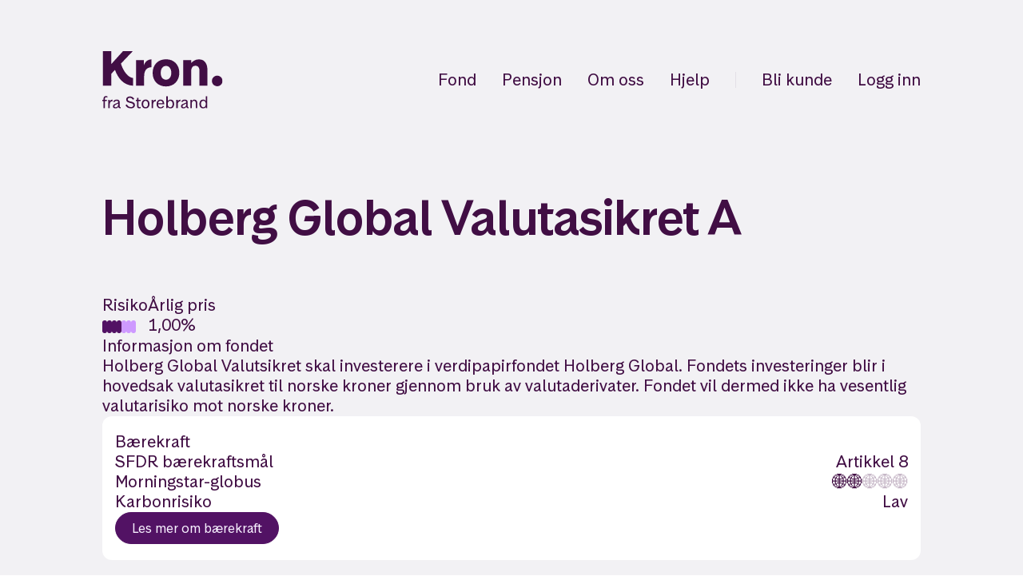

--- FILE ---
content_type: text/html; charset=utf-8
request_url: https://www.kron.no/fond/NO0010871585
body_size: 22725
content:
<!DOCTYPE html><html lang="nb"><head><meta charSet="utf-8" data-next-head=""/><meta name="viewport" content="width=device-width" data-next-head=""/><meta name="twitter:card" content="summary_large_image" data-next-head=""/><meta name="twitter:site" content="@kronspare" data-next-head=""/><meta name="twitter:creator" content="@kronspare" data-next-head=""/><link rel="apple-touch-icon" sizes="180x180" href="/apple-touch-icon.png" data-next-head=""/><link rel="icon" href="/favicon.ico" data-next-head=""/><link rel="icon" href="/favicon.svg" type="image/svg+xml" data-next-head=""/><link rel="manifest" href="/manifest.webmanifest" data-next-head=""/><meta name="msapplication-TileColor" content="#410E44" data-next-head=""/><meta name="msapplication-config" content="/browserconfig.xml" data-next-head=""/><meta name="theme-color" content="#DBB8FF" data-next-head=""/><meta name="apple-itunes-app" content="app-id=1286657804" data-next-head=""/><title data-next-head="">Kron • Holberg Global Valutasikret A</title><meta name="robots" content="index,follow" data-next-head=""/><meta name="description" content="Holberg Global Valutsikret skal investerere i verdipapirfondet Holberg Global. Fondets investeringer blir i hovedsak valutasikret til norske kroner gjennom bruk…" data-next-head=""/><meta property="fb:app_id" content="3092517114126900" data-next-head=""/><meta property="og:title" content="Holberg Global Valutasikret A" data-next-head=""/><meta property="og:description" content="Holberg Global Valutsikret skal investerere i verdipapirfondet Holberg Global. Fondets investeringer blir i hovedsak valutasikret til norske kroner gjennom bruk…" data-next-head=""/><meta property="og:url" content="https://www.kron.no/fond/NO0010871585" data-next-head=""/><meta property="og:type" content="website" data-next-head=""/><meta property="og:image" content="https://res.cloudinary.com/kron/image/upload/c_fill,q_auto,w_1200,h_630/share-image_srfqrj.jpg" data-next-head=""/><meta property="og:image:secure_url" content="https://res.cloudinary.com/kron/image/upload/c_fill,q_auto,w_1200,h_630/share-image_srfqrj.jpg" data-next-head=""/><meta property="og:image:width" content="1200" data-next-head=""/><meta property="og:image:height" content="630" data-next-head=""/><meta property="og:locale" content="nb_NO" data-next-head=""/><meta property="og:site_name" content="Kron" data-next-head=""/><link rel="canonical" href="https://www.kron.no/fond/NO0010871585" data-next-head=""/><link data-next-font="" rel="preconnect" href="/" crossorigin="anonymous"/><link rel="preload" href="/_next/static/css/65ac117d3e427abf.css" as="style"/><link rel="preload" href="/_next/static/css/96058478671b8812.css" as="style"/><link rel="preload" href="/_next/static/css/de3dfe28cf945167.css" as="style"/><link rel="stylesheet" href="/_next/static/css/65ac117d3e427abf.css" data-n-g=""/><link rel="stylesheet" href="/_next/static/css/96058478671b8812.css" data-n-p=""/><link rel="stylesheet" href="/_next/static/css/de3dfe28cf945167.css" data-n-p=""/><noscript data-n-css=""></noscript><script defer="" noModule="" src="/_next/static/chunks/polyfills-42372ed130431b0a.js"></script><script src="/_next/static/chunks/webpack-f8cde6456e0c5f4b.js" defer=""></script><script src="/_next/static/chunks/framework-9a901a7b1ea9c194.js" defer=""></script><script src="/_next/static/chunks/main-1cd001cdec0b0b30.js" defer=""></script><script src="/_next/static/chunks/pages/_app-4360b272691fe119.js" defer=""></script><script src="/_next/static/chunks/9390-5bfa6b212dcc403c.js" defer=""></script><script src="/_next/static/chunks/8877-e627ce874bb97c44.js" defer=""></script><script src="/_next/static/chunks/2220-38caf577eb3a92ba.js" defer=""></script><script src="/_next/static/chunks/3504-a8221a586d83796b.js" defer=""></script><script src="/_next/static/chunks/2340-1cc68f92c0ecfebc.js" defer=""></script><script src="/_next/static/chunks/2117-5a06b8a85afb35a5.js" defer=""></script><script src="/_next/static/chunks/2725-e3f597025dfea599.js" defer=""></script><script src="/_next/static/chunks/1271-474cedceaee8c5bb.js" defer=""></script><script src="/_next/static/chunks/pages/fond/%5Bslug%5D-cd1d7bdff431dce9.js" defer=""></script><script src="/_next/static/4R1QmrOIi-ex4TCcvOHJb/_buildManifest.js" defer=""></script><script src="/_next/static/4R1QmrOIi-ex4TCcvOHJb/_ssgManifest.js" defer=""></script><style data-styled="" data-styled-version="5.3.11">body{font-family:'StorebrandText',-apple-system,BlinkMacSystemFont,'Segoe UI',Roboto, Oxygen-Sans,Ubuntu,Cantarell,'Helvetica Neue',sans-serif;-webkit-font-smoothing:antialiased;-moz-osx-font-smoothing:grayscale;font-size:clamp(1.125rem,1.0833rem + 0.1667vw,1.25rem);line-height:1.3;font-weight:420;}/*!sc*/
strong{font-weight:580;}/*!sc*/
a{color:inherit;-webkit-text-decoration:none;text-decoration:none;}/*!sc*/
html,body,#__next{height:100%;}/*!sc*/
body{overflow-x:hidden;color:#410e44;background-color:#FFFFFF;}/*!sc*/
::selection{background:#ffc4b2;}/*!sc*/
figure{margin:0;position:relative;}/*!sc*/
img{max-width:100%;height:auto;}/*!sc*/
button{cursor:pointer;-webkit-appearance:none;-moz-appearance:none;appearance:none;border-radius:0;background:none;color:currentColor;font-size:inherit;font-family:inherit;border:0;padding:0;vertical-align:baseline;}/*!sc*/
button:disabled{cursor:default;}/*!sc*/
select{cursor:pointer;-webkit-appearance:none;-moz-appearance:none;appearance:none;border:none;background:none;font-family:inherit;font-size:inherit;}/*!sc*/
input[type='number']{-webkit-appearance:textfield;-moz-appearance:textfield;appearance:textfield;}/*!sc*/
input::-webkit-outer-spin-button,input::-webkit-inner-spin-button{-webkit-appearance:none;-moz-appearance:none;appearance:none;}/*!sc*/
hr{height:1px;width:100%;background:#e3e0e6;border:none;}/*!sc*/
summary{cursor:pointer;}/*!sc*/
pre{font-size:13px;text-align:left;font-family:monospace;overflow-x:scroll;padding:20px;background-color:#f1f1f1;border:1px solid #ccc;border-radius:4px;margin:10px 0;}/*!sc*/
data-styled.g1[id="sc-global-iEDSUG1"]{content:"sc-global-iEDSUG1,"}/*!sc*/
.bbcqEK{box-sizing:border-box;margin:0;min-width:0;display:-webkit-box;display:-webkit-flex;display:-ms-flexbox;display:flex;-webkit-flex-direction:column;-ms-flex-direction:column;flex-direction:column;height:100%;min-height:100%;}/*!sc*/
.fblTBO{box-sizing:border-box;margin:0;min-width:0;position:absolute;top:0;left:0;width:100%;z-index:10;padding-top:2rem;}/*!sc*/
@media screen and (min-width:0em){.fblTBO{padding-top:2rem;}}/*!sc*/
@media screen and (min-width:35em){.fblTBO{padding-top:4rem;}}/*!sc*/
.dWklbg{box-sizing:border-box;margin:0;min-width:0;padding-left:2.5rem;padding-right:2.5rem;margin-left:auto;margin-right:auto;max-width:1600px;}/*!sc*/
@media screen and (min-width:0em){.dWklbg{padding-left:7vw;padding-right:7vw;}}/*!sc*/
@media screen and (min-width:35em){.dWklbg{padding-left:4rem;padding-right:4rem;}}/*!sc*/
@media screen and (min-width:54.375em){.dWklbg{padding-left:8rem;padding-right:8rem;}}/*!sc*/
.dWklbg [data-ui="Container"]{padding-left:0;padding-right:0;}/*!sc*/
.jZegJm{box-sizing:border-box;margin:0;min-width:0;position:relative;width:100%;display:-webkit-box;display:-webkit-flex;display:-ms-flexbox;display:flex;-webkit-box-pack:justify;-webkit-justify-content:space-between;-ms-flex-pack:justify;justify-content:space-between;-webkit-align-items:center;-webkit-box-align:center;-ms-flex-align:center;align-items:center;}/*!sc*/
.bUhMlr{box-sizing:border-box;margin:0;min-width:0;display:block;max-width:10rem;min-width:auto;color:purple900;}/*!sc*/
@media screen and (min-width:0em){.bUhMlr{height:3rem;}}/*!sc*/
@media screen and (min-width:35em){.bUhMlr{height:3rem;}}/*!sc*/
@media screen and (min-width:54.375em){.bUhMlr{height:4.5rem;}}/*!sc*/
@media screen and (min-width:75em){}/*!sc*/
.clnJa{box-sizing:border-box;margin:0;min-width:0;}/*!sc*/
.clnJa:hover{color:#410e44;}/*!sc*/
.jYzENo{box-sizing:border-box;margin:0;min-width:0;height:5rem;}/*!sc*/
@media screen and (min-width:0em){.jYzENo{height:7rem;}}/*!sc*/
.hTLZCw{box-sizing:border-box;margin:0;min-width:0;padding-left:2.5rem;padding-right:2.5rem;margin-left:auto;margin-right:auto;max-width:1600px;text-align:start;}/*!sc*/
@media screen and (min-width:0em){.hTLZCw{padding-left:7vw;padding-right:7vw;}}/*!sc*/
@media screen and (min-width:35em){.hTLZCw{padding-left:4rem;padding-right:4rem;}}/*!sc*/
@media screen and (min-width:54.375em){.hTLZCw{padding-left:8rem;padding-right:8rem;}}/*!sc*/
.hTLZCw [data-ui="Container"]{padding-left:0;padding-right:0;}/*!sc*/
.kFFmok{box-sizing:border-box;margin:0;min-width:0;font-size:32px;font-family:heading;font-weight:heading;line-height:1.1;color:#410e44;font-family:'StorebrandDisplay',-apple-system,BlinkMacSystemFont,'Segoe UI',Roboto, Oxygen-Sans,Ubuntu,Cantarell,'Helvetica Neue',sans-serif;font-weight:580;font-size:clamp(2.5rem,2rem + 2vw,4rem);line-height:1.15;word-wrap:break-word;text-wrap:balance;}/*!sc*/
.brBCmd{box-sizing:border-box;margin:0;min-width:0;background-color:#410e44;}/*!sc*/
.eVflzj{box-sizing:border-box;margin:0;min-width:0;color:#f7f0ff;font-family:'StorebrandText',-apple-system,BlinkMacSystemFont,'Segoe UI',Roboto, Oxygen-Sans,Ubuntu,Cantarell,'Helvetica Neue',sans-serif;font-weight:420;font-size:16px;line-height:1.3;margin-bottom:0.75rem;text-align:center;}/*!sc*/
.kfXYqe{box-sizing:border-box;margin:0;min-width:0;-webkit-flex-wrap:wrap;-ms-flex-wrap:wrap;flex-wrap:wrap;-webkit-box-pack:center;-webkit-justify-content:center;-ms-flex-pack:center;justify-content:center;}/*!sc*/
.eEuMLe{box-sizing:border-box;margin:0;min-width:0;font-size:32px;font-family:heading;font-weight:heading;line-height:1.1;color:#f7f0ff;font-family:'StorebrandDisplay',-apple-system,BlinkMacSystemFont,'Segoe UI',Roboto, Oxygen-Sans,Ubuntu,Cantarell,'Helvetica Neue',sans-serif;font-weight:580;font-size:clamp(3rem,2rem + 4vw,6rem);line-height:1.1;word-wrap:break-word;text-wrap:balance;text-align:center;max-width:72rem;}/*!sc*/
.fYZXqT{box-sizing:border-box;margin:0;min-width:0;display:none;}/*!sc*/
@media screen and (min-width:0em){.fYZXqT{display:none;}}/*!sc*/
@media screen and (min-width:35em){.fYZXqT{display:none;}}/*!sc*/
@media screen and (min-width:54.375em){.fYZXqT{display:-webkit-box;display:-webkit-flex;display:-ms-flexbox;display:flex;}}/*!sc*/
.jRriTT{box-sizing:border-box;margin:0;min-width:0;color:#f7f0ff;font-family:'StorebrandText',-apple-system,BlinkMacSystemFont,'Segoe UI',Roboto, Oxygen-Sans,Ubuntu,Cantarell,'Helvetica Neue',sans-serif;font-weight:420;font-size:clamp(1.125rem,1.0833rem + 0.1667vw,1.25rem);line-height:1.3;text-wrap:balance;}/*!sc*/
.dFeDDs{box-sizing:border-box;margin:0;min-width:0;opacity:1;gap:1rem;-webkit-box-pack:center;-webkit-justify-content:center;-ms-flex-pack:center;justify-content:center;-webkit-flex-wrap:wrap;-ms-flex-wrap:wrap;flex-wrap:wrap;}/*!sc*/
@media screen and (min-width:0em){.dFeDDs{opacity:1;}}/*!sc*/
@media screen and (min-width:35em){.dFeDDs{opacity:1;}}/*!sc*/
@media screen and (min-width:54.375em){.dFeDDs{opacity:0;}}/*!sc*/
.PjJqL{box-sizing:border-box;margin:0;min-width:0;gap:0.5rem;padding-right:1rem;padding-left:1rem;-webkit-flex-wrap:wrap;-ms-flex-wrap:wrap;flex-wrap:wrap;-webkit-align-items:center;-webkit-box-align:center;-ms-flex-align:center;align-items:center;}/*!sc*/
.gllIJL{box-sizing:border-box;margin:0;min-width:0;color:#f7f0ff;font-family:'StorebrandText',-apple-system,BlinkMacSystemFont,'Segoe UI',Roboto, Oxygen-Sans,Ubuntu,Cantarell,'Helvetica Neue',sans-serif;font-weight:420;font-size:16px;line-height:1.3;}/*!sc*/
.qEuaK{box-sizing:border-box;margin:0;min-width:0;-webkit-flex-wrap:wrap;-ms-flex-wrap:wrap;flex-wrap:wrap;}/*!sc*/
.jcGNyb{box-sizing:border-box;margin:0;min-width:0;margin-bottom:16px;margin-top:16px;}/*!sc*/
@media screen and (min-width:0em){.jcGNyb{width:100%;}}/*!sc*/
@media screen and (min-width:54.375em){.jcGNyb{width:50%;}}/*!sc*/
@media screen and (min-width:75em){.jcGNyb{width:25%;}}/*!sc*/
.eHZAOJ{box-sizing:border-box;margin:0;min-width:0;color:#f7f0ff;font-family:'StorebrandText',-apple-system,BlinkMacSystemFont,'Segoe UI',Roboto, Oxygen-Sans,Ubuntu,Cantarell,'Helvetica Neue',sans-serif;font-weight:420;font-size:16px;line-height:1.3;font-weight:580;}/*!sc*/
.gpfYuR{box-sizing:border-box;margin:0;min-width:0;}/*!sc*/
.gpfYuR:hover{color:#f7f0ff;}/*!sc*/
.dKubqp{box-sizing:border-box;margin:0;min-width:0;}/*!sc*/
.hFzRzR{box-sizing:border-box;margin:0;min-width:0;-webkit-flex-wrap:wrap;-ms-flex-wrap:wrap;flex-wrap:wrap;-webkit-box-pack:justify;-webkit-justify-content:space-between;-ms-flex-pack:justify;justify-content:space-between;-webkit-align-content:center;-ms-flex-line-pack:center;align-content:center;}/*!sc*/
.ijioQD{box-sizing:border-box;margin:0;min-width:0;gap:3rem;-webkit-align-items:baseline;-webkit-box-align:baseline;-ms-flex-align:baseline;align-items:baseline;-webkit-align-self:center;-ms-flex-item-align:center;align-self:center;-webkit-flex-wrap:wrap;-ms-flex-wrap:wrap;flex-wrap:wrap;}/*!sc*/
@media screen and (min-width:0em){.ijioQD{width:100%;}}/*!sc*/
@media screen and (min-width:35em){.ijioQD{width:100%;}}/*!sc*/
@media screen and (min-width:54.375em){.ijioQD{width:100%;}}/*!sc*/
@media screen and (min-width:75em){.ijioQD{width:63.63636363636363%;}}/*!sc*/
.ewnmHq{box-sizing:border-box;margin:0;min-width:0;color:#f7f0ff;font-family:'StorebrandText',-apple-system,BlinkMacSystemFont,'Segoe UI',Roboto, Oxygen-Sans,Ubuntu,Cantarell,'Helvetica Neue',sans-serif;font-weight:420;font-size:13px;line-height:1.3;}/*!sc*/
.kPCWHS{box-sizing:border-box;margin:0;min-width:0;gap:1rem;opacity:0;-webkit-align-items:center;-webkit-box-align:center;-ms-flex-align:center;align-items:center;-webkit-flex-wrap:wrap;-ms-flex-wrap:wrap;flex-wrap:wrap;-webkit-box-pack:start;-webkit-justify-content:flex-start;-ms-flex-pack:start;justify-content:flex-start;}/*!sc*/
@media screen and (min-width:0em){.kPCWHS{opacity:0;}}/*!sc*/
@media screen and (min-width:35em){.kPCWHS{opacity:0;}}/*!sc*/
@media screen and (min-width:54.375em){.kPCWHS{opacity:1;}}/*!sc*/
@media screen and (min-width:0em){.kPCWHS{width:100%;-webkit-box-pack:start;-webkit-justify-content:flex-start;-ms-flex-pack:start;justify-content:flex-start;}}/*!sc*/
@media screen and (min-width:35em){.kPCWHS{width:100%;-webkit-box-pack:start;-webkit-justify-content:flex-start;-ms-flex-pack:start;justify-content:flex-start;}}/*!sc*/
@media screen and (min-width:54.375em){.kPCWHS{width:100%;-webkit-box-pack:start;-webkit-justify-content:flex-start;-ms-flex-pack:start;justify-content:flex-start;}}/*!sc*/
@media screen and (min-width:75em){.kPCWHS{width:36.36363636363637%;-webkit-box-pack:end;-webkit-justify-content:flex-end;-ms-flex-pack:end;justify-content:flex-end;}}/*!sc*/
data-styled.g2[id="sc-aXZVg"]{content:"bbcqEK,fblTBO,dWklbg,jZegJm,bUhMlr,clnJa,jYzENo,hTLZCw,kFFmok,brBCmd,eVflzj,kfXYqe,eEuMLe,fYZXqT,jRriTT,dFeDDs,PjJqL,gllIJL,qEuaK,jcGNyb,eHZAOJ,gpfYuR,dKubqp,hFzRzR,ijioQD,ewnmHq,kPCWHS,"}/*!sc*/
.fteAEG{display:-webkit-box;display:-webkit-flex;display:-ms-flexbox;display:flex;}/*!sc*/
data-styled.g3[id="sc-gEvEer"]{content:"fteAEG,"}/*!sc*/
.fVpoqV{color:inherit;display:-webkit-inline-box;display:-webkit-inline-flex;display:-ms-inline-flexbox;display:inline-flex;text-align:center;cursor:pointer;line-height:1.3;-webkit-transition:0.25s ease background-color;transition:0.25s ease background-color;border-radius:99px;padding:0.7rem 1.5rem;background-color:#610080;color:#FFFFFF;}/*!sc*/
.fVpoqV:hover{-webkit-transition:0.1s ease background-color;transition:0.1s ease background-color;background-color:#730099;}/*!sc*/
data-styled.g4[id="sc-24672883-0"]{content:"fVpoqV,"}/*!sc*/
.gaeWuM{gap:32px;}/*!sc*/
.bYVLna{gap:12px;}/*!sc*/
.eIBycc{gap:24px;-webkit-flex-wrap:wrap;-ms-flex-wrap:wrap;flex-wrap:wrap;}/*!sc*/
.kpwmSZ{gap:4px;}/*!sc*/
.fna-DSH{gap:6px;}/*!sc*/
.cKOAua{gap:16px;}/*!sc*/
.dkYBPG{gap:12px;background-color:var(--p-color-surface-2);padding-top:20px;padding-bottom:20px;padding-left:16px;padding-right:16px;border-radius:12px;}/*!sc*/
.iDzLVv{gap:24px;}/*!sc*/
.hfeufR{gap:8px;}/*!sc*/
.esEKox{gap:16px;padding-top:32px;}/*!sc*/
.fsfXdn{gap:16px;height:100%;width:100%;background-color:var(--p-color-surface-2);padding:16px;border-radius:12px;}/*!sc*/
.hRGWOv{gap:20px;}/*!sc*/
.dvnNHo{-webkit-column-gap:16px;column-gap:16px;row-gap:32px;}/*!sc*/
.ffRlBJ{-webkit-align-self:flex-start;-ms-flex-item-align:start;align-self:flex-start;}/*!sc*/
.hTliey{gap:8px;-webkit-flex:1;-ms-flex:1;flex:1;}/*!sc*/
.hmhMXs{gap:32px;background-color:var(--p-color-surface-2);padding-top:20px;padding-bottom:20px;padding-left:16px;padding-right:16px;border-radius:12px;}/*!sc*/
.dJiiYh{-webkit-flex:1;-ms-flex:1;flex:1;}/*!sc*/
.kBhXsY{gap:20px;padding-top:32px;}/*!sc*/
.cvcLWb{gap:12px;margin-top:4px;}/*!sc*/
.cWtEdP{margin-bottom:8px;}/*!sc*/
data-styled.g5[id="sc-e6ba7bb6-0"]{content:"gaeWuM,bYVLna,eIBycc,kpwmSZ,fna-DSH,cKOAua,dkYBPG,iDzLVv,hfeufR,dgOA-De,esEKox,fsfXdn,hRGWOv,dvnNHo,ffRlBJ,hTliey,hmhMXs,dJiiYh,kBhXsY,cvcLWb,cWtEdP,"}/*!sc*/
.egLoVL{display:-webkit-box;display:-webkit-flex;display:-ms-flexbox;display:flex;-webkit-flex-direction:row;-ms-flex-direction:row;flex-direction:row;}/*!sc*/
.fnrpz{display:-webkit-box;display:-webkit-flex;display:-ms-flexbox;display:flex;-webkit-flex-direction:row;-ms-flex-direction:row;flex-direction:row;-webkit-box-pack:justify;-webkit-justify-content:space-between;-ms-flex-pack:justify;justify-content:space-between;-webkit-align-items:center;-webkit-box-align:center;-ms-flex-align:center;align-items:center;}/*!sc*/
.jMAwoL{display:-webkit-box;display:-webkit-flex;display:-ms-flexbox;display:flex;-webkit-flex-direction:row;-ms-flex-direction:row;flex-direction:row;-webkit-align-items:center;-webkit-box-align:center;-ms-flex-align:center;align-items:center;}/*!sc*/
.hOrDRT{display:-webkit-box;display:-webkit-flex;display:-ms-flexbox;display:flex;-webkit-flex-direction:row;-ms-flex-direction:row;flex-direction:row;-webkit-box-pack:justify;-webkit-justify-content:space-between;-ms-flex-pack:justify;justify-content:space-between;}/*!sc*/
data-styled.g6[id="sc-e6ba7bb6-1"]{content:"egLoVL,fnrpz,jMAwoL,hOrDRT,"}/*!sc*/
.kLjvJc{display:-webkit-box;display:-webkit-flex;display:-ms-flexbox;display:flex;-webkit-flex-direction:column;-ms-flex-direction:column;flex-direction:column;}/*!sc*/
.lllzec{display:-webkit-box;display:-webkit-flex;display:-ms-flexbox;display:flex;-webkit-flex-direction:column;-ms-flex-direction:column;flex-direction:column;-webkit-align-items:center;-webkit-box-align:center;-ms-flex-align:center;align-items:center;}/*!sc*/
.jTjNgu{display:-webkit-box;display:-webkit-flex;display:-ms-flexbox;display:flex;-webkit-flex-direction:column;-ms-flex-direction:column;flex-direction:column;-webkit-align-items:flex-end;-webkit-box-align:flex-end;-ms-flex-align:flex-end;align-items:flex-end;}/*!sc*/
data-styled.g7[id="sc-e6ba7bb6-2"]{content:"kLjvJc,lllzec,jTjNgu,"}/*!sc*/
.enUziU{width:128px;height:128px;-webkit-flex-shrink:0;-ms-flex-negative:0;flex-shrink:0;}/*!sc*/
data-styled.g8[id="sc-ca9512cd-0"]{content:"enUziU,"}/*!sc*/
.ceLzAi{display:-webkit-box;display:-webkit-flex;display:-ms-flexbox;display:flex;gap:2rem;max-width:22rem;-webkit-align-items:center;-webkit-box-align:center;-ms-flex-align:center;align-items:center;margin-left:auto;margin-right:auto;-webkit-flex-wrap:nowrap;-ms-flex-wrap:nowrap;flex-wrap:nowrap;padding:1rem 2rem;border-radius:0.8rem;background-color:#FFFFFF10;border:1px solid #FFFFFF20;}/*!sc*/
data-styled.g9[id="sc-ca9512cd-1"]{content:"ceLzAi,"}/*!sc*/
.iyjlxx{color:#f7f0ff;padding-bottom:3px;font-size:16px;line-height:1.3;cursor:pointer;}/*!sc*/
.iyjlxx:hover{color:#f7f0ff;}/*!sc*/
.iyjlxx::after{content:'';display:block;width:0;height:1px;background:#f7f0ff;-webkit-transition:width 0.25s;transition:width 0.25s;}/*!sc*/
.iyjlxx:hover::after,.iyjlxx[aria-current]::after{width:100%;}/*!sc*/
.cOeMoE{color:#f7f0ff;padding-bottom:3px;font-size:13px;line-height:1.3;cursor:pointer;}/*!sc*/
.cOeMoE:hover{color:#f7f0ff;}/*!sc*/
.cOeMoE::after{content:'';display:block;width:0;height:1px;background:#f7f0ff;-webkit-transition:width 0.25s;transition:width 0.25s;}/*!sc*/
.cOeMoE:hover::after,.cOeMoE[aria-current]::after{width:100%;}/*!sc*/
data-styled.g10[id="sc-21b6d4f-0"]{content:"iyjlxx,cOeMoE,"}/*!sc*/
.ebFsvF{display:block;height:0;width:100%;border-top:1px solid #e3e0e6;}/*!sc*/
@media (min-width:54.375em){.ebFsvF{border-top:0;height:1em;width:0;border-left:1px solid #e3e0e6;}}/*!sc*/
data-styled.g11[id="sc-2fae832c-0"]{content:"ebFsvF,"}/*!sc*/
.cWibFS{height:2.5rem;}/*!sc*/
@media (min-width:35em){.cWibFS{height:7vw;}}/*!sc*/
@media (min-width:54.375em){.cWibFS{height:4rem;}}/*!sc*/
@media (min-width:75em){.cWibFS{height:8rem;}}/*!sc*/
.cnaVtX{height:2rem;}/*!sc*/
@media (min-width:54.375em){.cnaVtX{height:3rem;}}/*!sc*/
@media (min-width:75em){.cnaVtX{height:4rem;}}/*!sc*/
.iQIeRC{height:0.5rem;}/*!sc*/
@media (min-width:54.375em){.iQIeRC{height:1rem;}}/*!sc*/
@media (min-width:75em){.iQIeRC{height:1.5rem;}}/*!sc*/
data-styled.g12[id="sc-808ebd2b-0"]{content:"cWibFS,cnaVtX,iQIeRC,"}/*!sc*/
.koUjgi{margin-bottom:0.5rem;}/*!sc*/
data-styled.g13[id="sc-4970e27e-0"]{content:"koUjgi,"}/*!sc*/
.efUjUE{display:-webkit-box;display:-webkit-flex;display:-ms-flexbox;display:flex;-webkit-align-items:flex-start;-webkit-box-align:flex-start;-ms-flex-align:flex-start;align-items:flex-start;-webkit-box-pack:start;-webkit-justify-content:flex-start;-ms-flex-pack:start;justify-content:flex-start;list-style:none;-webkit-flex-direction:column;-ms-flex-direction:column;flex-direction:column;}/*!sc*/
.htrijA{display:-webkit-box;display:-webkit-flex;display:-ms-flexbox;display:flex;-webkit-align-items:flex-start;-webkit-box-align:flex-start;-ms-flex-align:flex-start;align-items:flex-start;-webkit-box-pack:start;-webkit-justify-content:flex-start;-ms-flex-pack:start;justify-content:flex-start;list-style:none;}/*!sc*/
data-styled.g14[id="sc-4970e27e-1"]{content:"efUjUE,htrijA,"}/*!sc*/
.gtbYLT{display:-webkit-inline-box;display:-webkit-inline-flex;display:-ms-inline-flexbox;display:inline-flex;-webkit-align-items:center;-webkit-box-align:center;-ms-flex-align:center;align-items:center;-webkit-box-pack:center;-webkit-justify-content:center;-ms-flex-pack:center;justify-content:center;width:48px;height:48px;}/*!sc*/
.gtbYLT .box{position:relative;display:block;width:32px;height:24px;}/*!sc*/
.gtbYLT .inner,.gtbYLT .inner:after,.gtbYLT .inner:before{position:absolute;width:100%;height:2px;background-color:#410e44;}/*!sc*/
.gtbYLT .inner{-webkit-transition-timing-function:cubic-bezier(.55,.055,.675,.19);transition-timing-function:cubic-bezier(.55,.055,.675,.19);-webkit-transition-duration:75ms;transition-duration:75ms;top:50%;display:block;margin-top:-1px;}/*!sc*/
.gtbYLT .inner:before,.gtbYLT .inner:after{display:block;content:'';}/*!sc*/
.gtbYLT .inner:before{-webkit-transition:top 75ms ease 0.12s,opacity 75ms ease;transition:top 75ms ease 0.12s,opacity 75ms ease;top:-11px;}/*!sc*/
.gtbYLT .inner:after{-webkit-transition:bottom 75ms ease 0.12s,-webkit-transform 75ms cubic-bezier(.55,.055,.675,.19);-webkit-transition:bottom 75ms ease 0.12s,transform 75ms cubic-bezier(.55,.055,.675,.19);transition:bottom 75ms ease 0.12s,transform 75ms cubic-bezier(.55,.055,.675,.19);bottom:-11px;}/*!sc*/
data-styled.g15[id="sc-2b7f0f65-0"]{content:"gtbYLT,"}/*!sc*/
.ibWqit{width:auto;height:100%;display:block;}/*!sc*/
data-styled.g16[id="sc-d9eb8e7-0"]{content:"ibWqit,"}/*!sc*/
.fttrPj .StorebrandExternalLink{-webkit-text-decoration:underline;text-decoration:underline;}/*!sc*/
data-styled.g32[id="sc-14c5e9ad-0"]{content:"fttrPj,"}/*!sc*/
.kbpIvV .BottomNavList{gap:1.5rem;}/*!sc*/
data-styled.g33[id="sc-14c5e9ad-1"]{content:"kbpIvV,"}/*!sc*/
.lkpugF{margin-left:2rem;position:relative;}/*!sc*/
data-styled.g34[id="sc-9644ac04-0"]{content:"lkpugF,"}/*!sc*/
.iJVZFG{display:-webkit-box;display:-webkit-flex;display:-ms-flexbox;display:flex;-webkit-flex-wrap:wrap;-ms-flex-wrap:wrap;flex-wrap:wrap;-webkit-align-items:center;-webkit-box-align:center;-ms-flex-align:center;align-items:center;-webkit-flex-flow:row;-ms-flex-flow:row;flex-flow:row;list-style:none;}/*!sc*/
data-styled.g39[id="sc-cc0ca2da-1"]{content:"iJVZFG,"}/*!sc*/
.fqknWh{z-index:10;}/*!sc*/
@media (min-width:54.375em){.fqknWh{display:none;}}/*!sc*/
data-styled.g40[id="sc-375c1661-0"]{content:"fqknWh,"}/*!sc*/
.kBtbZt{display:none;}/*!sc*/
@media (min-width:54.375em){.kBtbZt{display:-webkit-box;display:-webkit-flex;display:-ms-flexbox;display:flex;-webkit-align-items:center;-webkit-box-align:center;-ms-flex-align:center;align-items:center;}}/*!sc*/
data-styled.g41[id="sc-375c1661-1"]{content:"kBtbZt,"}/*!sc*/
.cYKrKc{-webkit-flex:1 0 auto;-ms-flex:1 0 auto;flex:1 0 auto;position:relative;}/*!sc*/
data-styled.g42[id="sc-a180a93f-0"]{content:"cYKrKc,"}/*!sc*/
.ROKej{-webkit-flex-shrink:0;-ms-flex-negative:0;flex-shrink:0;}/*!sc*/
data-styled.g43[id="sc-a180a93f-1"]{content:"ROKej,"}/*!sc*/
.hVuzFC{padding-top:4rem;margin-bottom:2rem;}/*!sc*/
@media (min-width:54.375em){.hVuzFC{padding-top:6rem;}}/*!sc*/
@media (min-width:75em){.hVuzFC{padding-top:8rem;}}/*!sc*/
@media (min-width:54.375em){.hVuzFC{margin-bottom:3rem;}}/*!sc*/
@media (min-width:75em){.hVuzFC{margin-bottom:4rem;}}/*!sc*/
.hVuzFC .PageHeader__excerpt{display:-webkit-box;display:-webkit-flex;display:-ms-flexbox;display:flex;-webkit-flex-direction:column;-ms-flex-direction:column;flex-direction:column;-webkit-align-items:center;-webkit-box-align:center;-ms-flex-align:center;align-items:center;-webkit-box-pack:center;-webkit-justify-content:center;-ms-flex-pack:center;justify-content:center;margin-top:0.5rem;}/*!sc*/
@media (min-width:54.375em){.hVuzFC .PageHeader__excerpt{margin-top:1rem;}}/*!sc*/
@media (min-width:75em){.hVuzFC .PageHeader__excerpt{margin-top:1.5rem;}}/*!sc*/
.hVuzFC .PageHeader__excerpt_start{display:-webkit-box;display:-webkit-flex;display:-ms-flexbox;display:flex;-webkit-flex-direction:column;-ms-flex-direction:column;flex-direction:column;-webkit-align-items:flex-start;-webkit-box-align:flex-start;-ms-flex-align:flex-start;align-items:flex-start;-webkit-box-pack:start;-webkit-justify-content:flex-start;-ms-flex-pack:start;justify-content:flex-start;margin-top:0.5rem;}/*!sc*/
@media (min-width:54.375em){.hVuzFC .PageHeader__excerpt_start{margin-top:1rem;}}/*!sc*/
@media (min-width:75em){.hVuzFC .PageHeader__excerpt_start{margin-top:1.5rem;}}/*!sc*/
.hVuzFC .PageHeader__breadcrumb{margin-bottom:0.5rem;}/*!sc*/
@media (min-width:54.375em){.hVuzFC .PageHeader__breadcrumb{margin-bottom:1rem;}}/*!sc*/
@media (min-width:75em){.hVuzFC .PageHeader__breadcrumb{margin-bottom:1.5rem;}}/*!sc*/
data-styled.g49[id="sc-6b751b01-0"]{content:"hVuzFC,"}/*!sc*/
.fNxPYO{box-sizing:border-box;-webkit-flex:1 1 0;-ms-flex:1 1 0;flex:1 1 0;max-width:100%;-webkit-flex-basis:100%;-ms-flex-preferred-size:100%;flex-basis:100%;max-width:100%;-webkit-flex-basis:100%;-ms-flex-preferred-size:100%;flex-basis:100%;max-width:100%;}/*!sc*/
@media (min-width:54.375em){.fNxPYO{-webkit-flex-basis:50%;-ms-flex-preferred-size:50%;flex-basis:50%;max-width:50%;}}/*!sc*/
@media (min-width:75em){.fNxPYO{-webkit-flex-basis:33.33333333333333%;-ms-flex-preferred-size:33.33333333333333%;flex-basis:33.33333333333333%;max-width:33.33333333333333%;}}/*!sc*/
data-styled.g50[id="sc-e6b4bcd5-0"]{content:"fNxPYO,"}/*!sc*/
.jAnInC{display:-webkit-box;display:-webkit-flex;display:-ms-flexbox;display:flex;-webkit-flex:0 1 auto;-ms-flex:0 1 auto;flex:0 1 auto;-webkit-flex-direction:row;-ms-flex-direction:row;flex-direction:row;-webkit-flex-wrap:wrap;-ms-flex-wrap:wrap;flex-wrap:wrap;-webkit-align-items:stretch;-webkit-box-align:stretch;-ms-flex-align:stretch;align-items:stretch;-webkit-box-pack:start;-webkit-justify-content:flex-start;-ms-flex-pack:start;justify-content:flex-start;min-height:0;margin-bottom:16px;margin-left:8px;margin-right:8px;}/*!sc*/
.jAnInC > .sc-e6b4bcd5-0{padding-bottom:16px;padding-left:8px;padding-right:8px;}/*!sc*/
data-styled.g51[id="sc-e6b4bcd5-1"]{content:"jAnInC,"}/*!sc*/
.cXkcaN{content:'';clear:both;display:table;width:100%;}/*!sc*/
data-styled.g56[id="sc-a0d4bf2d-0"]{content:"cXkcaN,"}/*!sc*/
.enixyh{position:relative;background-color:#f2f1f4;color:#410e44;padding-bottom:6rem;}/*!sc*/
@media (min-width:54.375em){.enixyh{padding-bottom:12rem;}}/*!sc*/
.enixyh .ThemeSection__content{position:relative;z-index:1;}/*!sc*/
.enixyh .ThemeSection__background{pointer-events:none;z-index:0;position:absolute;top:0;left:0;right:0;bottom:0;}/*!sc*/
.enixyh .ThemeSection__background div{width:100%;height:100%;position:relative;}/*!sc*/
.enixyh .ThemeSection__background div:after{background-color:#f2f1f4;content:'';display:block;position:absolute;border-radius:2.4rem;top:-2.4rem;bottom:-2.4rem;right:-2.4rem;left:-2.4rem;}/*!sc*/
data-styled.g57[id="sc-a0d4bf2d-1"]{content:"enixyh,"}/*!sc*/
.eUqgvu{border-radius:var(--p-corner-radius-medium);}/*!sc*/
data-styled.g123[id="sc-af394a22-0"]{content:"eUqgvu,"}/*!sc*/
</style></head><body data-theme="kron-light"><div id="__next"><div class="sc-aXZVg bbcqEK"><div class="sc-a180a93f-0 cYKrKc"><header data-ui="Header" class="sc-aXZVg fblTBO app-mode-hidden"><div data-ui="Container" class="sc-aXZVg dWklbg"><div class="sc-aXZVg jZegJm"><a aria-label="Hjem" href="/" class="sc-aXZVg bUhMlr"><svg width="237" height="113" viewBox="0 0 237 113" fill="none" xmlns="http://www.w3.org/2000/svg" class="sc-d9eb8e7-0 ibWqit"><title>Kron</title><g clip-path="url(#clip0_1_25)"><path d="M7.22 90.57C5.91 90.57 5.27 91.51 5.27 93.02V95.67H9.13L8.69 97.99H5.26V112.24H2.37V97.99H0V95.67H1.28C2.25 95.67 2.39 95.33 2.39 94.56V93.05C2.39 89.93 4.47 88.28 7.26 88.28C8.37 88.28 9.54 88.65 10.25 89.09L9.71 91.41C9.17 91.01 8.23 90.57 7.22 90.57Z" fill="#410E44"></path><path d="M11.72 95.68H14.54V98.94C15.55 96.89 17.09 95.41 19.85 95.31V98.3C16.22 98.43 14.61 100.95 14.61 104.89V112.25H11.72V95.69V95.68Z" fill="#410E44"></path><path d="M20.96 108.42C20.96 105.26 23.18 104.02 28.65 102.14C30.7 101.43 31.2 100.63 31.2 99.62C31.2 98.31 29.92 97.57 28.11 97.57C26.09 97.57 24.51 98.68 23.74 100.33L21.52 99.02C22.7 96.7 25.05 95.16 28.24 95.16C31.23 95.16 34.09 96.2 34.09 100.1V107.49C34.09 109.64 34.66 110.14 35.94 110.18V112.43C33.49 112.6 31.81 111.66 31.44 109.31C30.5 111.02 28.52 112.7 25.96 112.7C23.64 112.7 20.95 111.86 20.95 108.43L20.96 108.42ZM26.64 110.34C29.16 110.34 31.24 107.85 31.24 105.03V103.01C30.64 103.45 29.8 103.78 28.79 104.19C25.29 105.63 23.88 106.51 23.88 108.29C23.88 110.07 25.29 110.34 26.64 110.34Z" fill="#410E44"></path><path d="M45.49 106.06L48.35 104.65C49.49 107.34 52.21 109.89 55.94 109.89C58.69 109.89 60.98 108.81 60.98 106.19C60.98 99.81 46.87 104.04 46.87 95.2C46.87 91.84 49.46 88.98 54.09 88.98C57.95 88.98 61.08 90.79 62.69 93.99L59.87 95.33C58.59 93.08 56.64 91.7 53.96 91.7C51.44 91.7 49.96 93.18 49.96 94.93C49.96 100.91 64.07 96.74 64.07 105.85C64.07 110.25 60.37 112.64 55.9 112.64C51.43 112.64 46.96 109.95 45.48 106.05L45.49 106.06Z" fill="#410E44"></path><path d="M68.3 108.01V98H65.91V95.68H66.99C68 95.68 68.3 95.28 68.3 94.3V91.65H71.19V95.68H75.79L75.35 98H71.18V107.74C71.18 109.29 71.78 110.13 73.23 110.13C74.1 110.13 74.94 109.83 75.45 109.42V111.94C74.85 112.31 73.97 112.61 72.83 112.61C69.94 112.61 68.29 111.13 68.29 108.01H68.3Z" fill="#410E44"></path><path d="M77.27 103.91C77.27 98.67 80.36 95.14 84.96 95.14C89.56 95.14 92.65 98.67 92.65 103.91C92.65 109.15 89.56 112.68 84.96 112.68C80.36 112.68 77.27 109.22 77.27 103.91ZM84.96 110.23C87.78 110.23 89.7 107.78 89.7 103.91C89.7 100.04 87.78 97.63 84.96 97.63C82.14 97.63 80.22 100.05 80.22 103.91C80.22 107.77 82.1 110.23 84.96 110.23Z" fill="#410E44"></path><path d="M96.86 95.68H99.68V98.94C100.69 96.89 102.23 95.41 104.99 95.31V98.3C101.36 98.43 99.75 100.95 99.75 104.89V112.25H96.86V95.69V95.68Z" fill="#410E44"></path><path d="M106.67 104.18C106.67 98.57 110 95.14 114.4 95.14C119.2 95.14 121.72 99 121.52 104.48H109.56C109.73 108.34 111.58 110.36 114.47 110.36C116.96 110.36 118.4 108.78 119.17 107.34L121.29 108.58C120.05 110.97 117.56 112.65 114.3 112.65C109.56 112.65 106.67 109.26 106.67 104.18ZM118.6 102.26C118.36 98.93 116.58 97.45 114.3 97.45C112.02 97.45 110.13 99.03 109.66 102.26H118.6Z" fill="#410E44"></path><path d="M128.34 109.49L128.04 112.25H125.69V88.73H128.55V98.51C129.69 96.36 131.74 95.15 134.09 95.15C138.22 95.15 141.11 98.64 141.11 103.82C141.11 109 138.02 112.66 133.89 112.66C131.4 112.66 129.39 111.48 128.35 109.5L128.34 109.49ZM133.31 110.4C136.07 110.4 138.08 107.88 138.08 103.95C138.08 100.02 136.03 97.53 133.31 97.53C130.59 97.53 128.54 100.02 128.54 103.95C128.54 107.88 130.59 110.4 133.31 110.4Z" fill="#410E44"></path><path d="M145.31 95.68H148.13V98.94C149.14 96.89 150.68 95.41 153.44 95.31V98.3C149.81 98.43 148.2 100.95 148.2 104.89V112.25H145.31V95.69V95.68Z" fill="#410E44"></path><path d="M154.55 108.42C154.55 105.26 156.77 104.02 162.24 102.14C164.29 101.43 164.79 100.63 164.79 99.62C164.79 98.31 163.51 97.57 161.7 97.57C159.68 97.57 158.1 98.68 157.33 100.33L155.11 99.02C156.29 96.7 158.64 95.16 161.83 95.16C164.82 95.16 167.68 96.2 167.68 100.1V107.49C167.68 109.64 168.25 110.14 169.53 110.18V112.43C167.08 112.6 165.4 111.66 165.03 109.31C164.09 111.02 162.11 112.7 159.55 112.7C157.23 112.7 154.54 111.86 154.54 108.43L154.55 108.42ZM160.23 110.34C162.75 110.34 164.83 107.85 164.83 105.03V103.01C164.23 103.45 163.39 103.78 162.38 104.19C158.88 105.63 157.47 106.51 157.47 108.29C157.47 110.07 158.88 110.34 160.23 110.34Z" fill="#410E44"></path><path d="M172.92 95.68H175.81V97.97C176.55 96.76 178.06 95.28 180.95 95.28C184.71 95.28 186.53 97.83 186.53 102.34V112.25H183.64V102.47C183.64 99.65 182.53 97.63 179.88 97.63C177.39 97.63 175.81 99.51 175.81 102.4V112.24H172.92V95.68Z" fill="#410E44"></path><path d="M190.73 104.01C190.73 99 193.52 95.14 197.92 95.14C200.41 95.14 202.22 96.25 203.3 98.2V88.72H206.19V112.24H203.3V109.55C202.26 111.5 200.48 112.67 197.99 112.67C193.62 112.67 190.73 109.07 190.73 104V104.01ZM198.49 110.33C201.38 110.33 203.29 107.74 203.29 103.85C203.29 99.96 201.37 97.53 198.49 97.53C195.61 97.53 193.72 99.98 193.72 103.85C193.72 107.72 195.64 110.33 198.49 110.33Z" fill="#410E44"></path><path d="M1.25 0H17.72V25.35L40.68 0H59.94L36.58 24.55C40.87 38.82 50.45 52 60.53 52.9V67.97C40.87 66.97 30.49 52.2 24.9 36.83L17.71 44.42V67.87H1.25V0Z" fill="#410E44"></path><path d="M66.43 17.57H81.6V27.85C83.89 21.96 87.79 16.47 96.57 16.17V31.54C85.79 32.04 82.2 39.82 82.2 48.91V67.87H66.43V17.57Z" fill="#410E44"></path><path d="M98.86 42.82C98.86 26.45 109.84 15.97 125.11 15.97C140.38 15.97 151.26 26.45 151.26 42.52C151.26 58.59 140.38 69.37 125.11 69.37C109.84 69.37 98.86 59.19 98.86 42.82ZM125.11 56.09C131.2 56.09 135.49 51 135.49 42.72C135.49 34.44 131.2 29.05 125.11 29.05C119.02 29.05 114.73 34.24 114.73 42.72C114.73 51.2 118.92 56.09 125.11 56.09Z" fill="#410E44"></path><path d="M158.84 17.57H174.61V23.56C177.6 19.87 182.59 16.17 189.48 16.17C201.76 16.17 206.55 25.35 206.55 38.73V67.87H190.88V39.42C190.88 33.33 188.78 28.74 182.9 28.74C177.41 28.74 174.62 33.03 174.62 39.02V67.86H158.85V17.57H158.84Z" fill="#410E44"></path><path d="M215.23 58.59C215.23 52.9 219.92 48.21 225.71 48.21C231.5 48.21 236.09 52.9 236.09 58.59C236.09 64.28 231.4 68.97 225.71 68.97C220.02 68.97 215.23 64.38 215.23 58.59Z" fill="#410E44"></path></g><defs><clipPath id="clip0_1_25"><rect width="236.09" height="112.68" fill="white"></rect></clipPath></defs></svg></a><div class="sc-375c1661-1 kBtbZt"><nav class="sc-cc0ca2da-0"><ul class="sc-cc0ca2da-1 iJVZFG"><li class="sc-9644ac04-0 lkpugF"><a class="sc-aXZVg clnJa" href="/fond">Fond<!-- --> </a></li><li class="sc-9644ac04-0 lkpugF"><a class="sc-aXZVg clnJa" href="/pensjon">Pensjon<!-- --> </a></li><li class="sc-9644ac04-0 lkpugF"><a class="sc-aXZVg clnJa" href="/om-oss">Om oss<!-- --> </a></li><li class="sc-9644ac04-0 lkpugF"><a class="sc-aXZVg clnJa" href="/hjelp">Hjelp<!-- --> </a></li><li class="sc-9644ac04-0 lkpugF"><span title="A separator" class="sc-2fae832c-0 ebFsvF"></span></li><li class="sc-9644ac04-0 lkpugF"><a href="https://kron.no/app/opprett-konto">Bli kunde<!-- --> </a></li><li class="sc-9644ac04-0 lkpugF"><a href="https://kron.no/app/logg-inn">Logg inn<!-- --> </a></li></ul></nav></div><button aria-label="Åpne meny" class="sc-375c1661-0 fqknWh"><span class="sc-2b7f0f65-0 gtbYLT"><span class="box"><span class="inner"></span></span></span></button></div></div></header><div class="sc-a0d4bf2d-1 enixyh"><table class="sc-a0d4bf2d-0 cXkcaN"></table><div class="ThemeSection__content"><div data-ui="Container" class="sc-aXZVg dWklbg"><div class="sc-aXZVg jYzENo app-mode-hidden"></div><header class="sc-6b751b01-0 hVuzFC"><div data-ui="Container" class="sc-aXZVg hTLZCw"><h1 id="Holberg-Global-Valutasikret-A" class="sc-aXZVg kFFmok">Holberg Global Valutasikret A</h1></div></header><div class="sc-e6ba7bb6-0 sc-e6ba7bb6-2 gaeWuM kLjvJc"><div class="sc-e6ba7bb6-0 sc-e6ba7bb6-2 bYVLna kLjvJc"><div wrap="wrap" style="max-width:560px" class="sc-e6ba7bb6-0 sc-e6ba7bb6-1 eIBycc egLoVL"><div class="sc-e6ba7bb6-0 sc-e6ba7bb6-2 kpwmSZ kLjvJc"><p class="font-body-small-demibold">Risiko</p><div class="FundRiskIndicator_riskLevel__L88YT" data-size="medium"><div class="FundRiskIndicator_riskIndicatorBar__beCtx" data-fill="unfilled" data-size="medium"></div><div class="FundRiskIndicator_riskIndicatorBar__beCtx" data-fill="unfilled" data-size="medium"></div><div class="FundRiskIndicator_riskIndicatorBar__beCtx" data-fill="unfilled" data-size="medium"></div><div class="FundRiskIndicator_riskIndicatorBar__beCtx" data-fill="unfilled" data-size="medium"></div><div class="FundRiskIndicator_riskIndicatorBar__beCtx" data-fill="filled" data-size="medium"></div><div class="FundRiskIndicator_riskIndicatorBar__beCtx" data-fill="filled" data-size="medium"></div><div class="FundRiskIndicator_riskIndicatorBar__beCtx" data-fill="filled" data-size="medium"></div></div></div><div class="sc-e6ba7bb6-0 sc-e6ba7bb6-2 fna-DSH kLjvJc"><p class="font-body-small-demibold">Årlig pris</p><p class="font-body-small">1,00%</p></div></div></div><div class="sc-e6ba7bb6-0 sc-e6ba7bb6-2 cKOAua kLjvJc"><!--$--><div data-background-layer="current" data-stb-surface="current" data-surface-layer="0" data-theme="pretzel-light" class="surface sc-af394a22-0 eUqgvu"></div><!--/$--></div><div class="sc-e6ba7bb6-0 sc-e6ba7bb6-2 bYVLna kLjvJc"><p class="font-body-small-demibold">Informasjon om fondet</p><p class="font-body-small">Holberg Global Valutsikret skal investerere i verdipapirfondet Holberg Global. Fondets investeringer blir i hovedsak valutasikret til norske kroner gjennom bruk av valutaderivater. Fondet vil dermed ikke ha vesentlig valutarisiko mot norske kroner.</p></div><div class="sc-e6ba7bb6-0 sc-e6ba7bb6-2 dkYBPG kLjvJc"><p class="font-body-small-demibold">Bærekraft</p><div class="sc-e6ba7bb6-0 sc-e6ba7bb6-2 iDzLVv kLjvJc"><div class="sc-e6ba7bb6-0 sc-e6ba7bb6-2 hfeufR kLjvJc"><div x="space-between" y="center" class="sc-e6ba7bb6-0 sc-e6ba7bb6-1 hfeufR fnrpz"><p class="font-body-small">SFDR bærekraftsmål</p><p class="font-body-small">Artikkel 8</p></div><div x="space-between" y="center" class="sc-e6ba7bb6-0 sc-e6ba7bb6-1 hfeufR fnrpz"><p class="font-body-small">Morningstar-globus</p><div class="sc-e6ba7bb6-0 sc-e6ba7bb6-1 dgOA-De egLoVL"><div style="opacity:1" class="sc-e6ba7bb6-0 sc-e6ba7bb6-2 dgOA-De kLjvJc"><p>🌐</p></div><div style="opacity:1" class="sc-e6ba7bb6-0 sc-e6ba7bb6-2 dgOA-De kLjvJc"><p>🌐</p></div><div style="opacity:0.3" class="sc-e6ba7bb6-0 sc-e6ba7bb6-2 dgOA-De kLjvJc"><p>🌐</p></div><div style="opacity:0.3" class="sc-e6ba7bb6-0 sc-e6ba7bb6-2 dgOA-De kLjvJc"><p>🌐</p></div><div style="opacity:0.3" class="sc-e6ba7bb6-0 sc-e6ba7bb6-2 dgOA-De kLjvJc"><p>🌐</p></div></div></div><div x="space-between" y="center" class="sc-e6ba7bb6-0 sc-e6ba7bb6-1 hfeufR fnrpz"><p class="font-body-small">Karbonrisiko</p><p class="font-body-small">Lav</p></div></div><div class="sc-e6ba7bb6-0 sc-e6ba7bb6-1 dgOA-De egLoVL"><button aria-busy="false" class="button font-button-large font-button-mobile" data-stb-button="current" data-size="medium" data-variant="subtle" type="button"><span class="buttonContentContainer"><span class="buttonContent">Les mer om bærekraft</span></span></button></div></div></div><div class="sc-e6ba7bb6-0 sc-e6ba7bb6-2 gaeWuM kLjvJc"><div class="sc-e6ba7bb6-0 sc-e6ba7bb6-2 esEKox kLjvJc"><p class="font-body-small-demibold">Fordeling</p><div class="sc-e6b4bcd5-1 jAnInC"><div class="sc-e6b4bcd5-0 fNxPYO"><div width="100%" height="100%" class="sc-e6ba7bb6-0 sc-e6ba7bb6-2 fsfXdn kLjvJc"><div class="sc-e6ba7bb6-0 sc-e6ba7bb6-2 cKOAua kLjvJc"><h3 class="font-body-small-demibold">Selskap</h3></div><div class="sc-e6ba7bb6-0 sc-e6ba7bb6-2 hRGWOv kLjvJc"><div class="sc-e6ba7bb6-0 sc-e6ba7bb6-2 dvnNHo kLjvJc"><div x="center" class="sc-e6ba7bb6-0 sc-e6ba7bb6-2 dgOA-De lllzec"></div><div class="sc-e6ba7bb6-0 sc-e6ba7bb6-2 bYVLna kLjvJc"><div class="sc-e6ba7bb6-0 sc-e6ba7bb6-2 ffRlBJ kLjvJc"><p class="font-body-small DonutChartWithLabels_secondaryText__cEZqo">Største eierandeler</p></div><div class="sc-e6ba7bb6-0 sc-e6ba7bb6-2 bYVLna kLjvJc"><div x="space-between" y="center" class="sc-e6ba7bb6-0 sc-e6ba7bb6-1 hfeufR fnrpz"><div y="center" class="sc-e6ba7bb6-0 sc-e6ba7bb6-1 hTliey jMAwoL"><div style="background-color:#610080;width:8px;height:8px;border-radius:99px"></div><p class="font-body-small">Holberg Global D</p></div><p class="font-body-small DonutChartWithLabels_mediumText__wOdZR">100,6%</p></div></div></div></div></div></div></div><div class="sc-e6b4bcd5-0 fNxPYO"><div width="100%" height="100%" class="sc-e6ba7bb6-0 sc-e6ba7bb6-2 fsfXdn kLjvJc"><div class="sc-e6ba7bb6-0 sc-e6ba7bb6-2 cKOAua kLjvJc"><h3 class="font-body-small-demibold">Sektor</h3></div><div class="sc-e6ba7bb6-0 sc-e6ba7bb6-2 hRGWOv kLjvJc"><div class="sc-e6ba7bb6-0 sc-e6ba7bb6-2 dvnNHo kLjvJc"><div x="center" class="sc-e6ba7bb6-0 sc-e6ba7bb6-2 dgOA-De lllzec"></div><div class="sc-e6ba7bb6-0 sc-e6ba7bb6-2 bYVLna kLjvJc"><div class="sc-e6ba7bb6-0 sc-e6ba7bb6-2 bYVLna kLjvJc"><div x="space-between" y="center" class="sc-e6ba7bb6-0 sc-e6ba7bb6-1 hfeufR fnrpz"><div y="center" class="sc-e6ba7bb6-0 sc-e6ba7bb6-1 hTliey jMAwoL"><div style="background-color:#610080;width:8px;height:8px;border-radius:99px"></div><p class="font-body-small">Finans</p></div><p class="font-body-small DonutChartWithLabels_mediumText__wOdZR">25,2%</p></div><div x="space-between" y="center" class="sc-e6ba7bb6-0 sc-e6ba7bb6-1 hfeufR fnrpz"><div y="center" class="sc-e6ba7bb6-0 sc-e6ba7bb6-1 hTliey jMAwoL"><div style="background-color:#ff6c6c;width:8px;height:8px;border-radius:99px"></div><p class="font-body-small">Teknologi</p></div><p class="font-body-small DonutChartWithLabels_mediumText__wOdZR">19,9%</p></div><div x="space-between" y="center" class="sc-e6ba7bb6-0 sc-e6ba7bb6-1 hfeufR fnrpz"><div y="center" class="sc-e6ba7bb6-0 sc-e6ba7bb6-1 hTliey jMAwoL"><div style="background-color:#17368c;width:8px;height:8px;border-radius:99px"></div><p class="font-body-small">Kommunikasjon</p></div><p class="font-body-small DonutChartWithLabels_mediumText__wOdZR">17,6%</p></div><div x="space-between" y="center" class="sc-e6ba7bb6-0 sc-e6ba7bb6-1 hfeufR fnrpz"><div y="center" class="sc-e6ba7bb6-0 sc-e6ba7bb6-1 hTliey jMAwoL"><div style="background-color:#ce99ff;width:8px;height:8px;border-radius:99px"></div><p class="font-body-small">Syklisk konsum</p></div><p class="font-body-small DonutChartWithLabels_mediumText__wOdZR">13,8%</p></div><div x="space-between" y="center" class="sc-e6ba7bb6-0 sc-e6ba7bb6-1 hfeufR fnrpz"><div y="center" class="sc-e6ba7bb6-0 sc-e6ba7bb6-1 hTliey jMAwoL"><div style="background-color:#940000;width:8px;height:8px;border-radius:99px"></div><p class="font-body-small">Industri</p></div><p class="font-body-small DonutChartWithLabels_mediumText__wOdZR">7,6%</p></div><div x="space-between" y="center" class="sc-e6ba7bb6-0 sc-e6ba7bb6-1 hfeufR fnrpz"><div y="center" class="sc-e6ba7bb6-0 sc-e6ba7bb6-1 hTliey jMAwoL"><div style="background-color:#388fe5;width:8px;height:8px;border-radius:99px"></div><p class="font-body-small">Defensivt konsum</p></div><p class="font-body-small DonutChartWithLabels_mediumText__wOdZR">7,3%</p></div><div x="space-between" y="center" class="sc-e6ba7bb6-0 sc-e6ba7bb6-1 hfeufR fnrpz"><div y="center" class="sc-e6ba7bb6-0 sc-e6ba7bb6-1 hTliey jMAwoL"><div style="background-color:#410e44;width:8px;height:8px;border-radius:99px"></div><p class="font-body-small">Helse</p></div><p class="font-body-small DonutChartWithLabels_mediumText__wOdZR">7,2%</p></div><div x="space-between" y="center" class="sc-e6ba7bb6-0 sc-e6ba7bb6-1 hfeufR fnrpz"><div y="center" class="sc-e6ba7bb6-0 sc-e6ba7bb6-1 hTliey jMAwoL"><div style="background-color:#48cb71;width:8px;height:8px;border-radius:99px"></div><p class="font-body-small">Materialer</p></div><p class="font-body-small DonutChartWithLabels_mediumText__wOdZR">1,5%</p></div></div></div></div></div></div></div><div class="sc-e6b4bcd5-0 fNxPYO"><div width="100%" height="100%" class="sc-e6ba7bb6-0 sc-e6ba7bb6-2 fsfXdn kLjvJc"><div class="sc-e6ba7bb6-0 sc-e6ba7bb6-2 cKOAua kLjvJc"><h3 class="font-body-small-demibold">Region</h3></div><div class="sc-e6ba7bb6-0 sc-e6ba7bb6-2 hRGWOv kLjvJc"><div class="sc-e6ba7bb6-0 sc-e6ba7bb6-2 dvnNHo kLjvJc"><div x="center" class="sc-e6ba7bb6-0 sc-e6ba7bb6-2 dgOA-De lllzec"></div><div class="sc-e6ba7bb6-0 sc-e6ba7bb6-2 bYVLna kLjvJc"><div class="sc-e6ba7bb6-0 sc-e6ba7bb6-2 bYVLna kLjvJc"><div x="space-between" y="center" class="sc-e6ba7bb6-0 sc-e6ba7bb6-1 hfeufR fnrpz"><div y="center" class="sc-e6ba7bb6-0 sc-e6ba7bb6-1 hTliey jMAwoL"><div style="background-color:#610080;width:8px;height:8px;border-radius:99px"></div><p class="font-body-small">Nord-Amerika</p></div><p class="font-body-small DonutChartWithLabels_mediumText__wOdZR">68,0%</p></div><div x="space-between" y="center" class="sc-e6ba7bb6-0 sc-e6ba7bb6-1 hfeufR fnrpz"><div y="center" class="sc-e6ba7bb6-0 sc-e6ba7bb6-1 hTliey jMAwoL"><div style="background-color:#ff6c6c;width:8px;height:8px;border-radius:99px"></div><p class="font-body-small">Europa</p></div><p class="font-body-small DonutChartWithLabels_mediumText__wOdZR">17,6%</p></div><div x="space-between" y="center" class="sc-e6ba7bb6-0 sc-e6ba7bb6-1 hfeufR fnrpz"><div y="center" class="sc-e6ba7bb6-0 sc-e6ba7bb6-1 hTliey jMAwoL"><div style="background-color:#17368c;width:8px;height:8px;border-radius:99px"></div><p class="font-body-small">Asia</p></div><p class="font-body-small DonutChartWithLabels_mediumText__wOdZR">12,2%</p></div><div x="space-between" y="center" class="sc-e6ba7bb6-0 sc-e6ba7bb6-1 hfeufR fnrpz"><div y="center" class="sc-e6ba7bb6-0 sc-e6ba7bb6-1 hTliey jMAwoL"><div style="background-color:#ce99ff;width:8px;height:8px;border-radius:99px"></div><p class="font-body-small">Latin-Amerika</p></div><p class="font-body-small DonutChartWithLabels_mediumText__wOdZR">1,4%</p></div><div x="space-between" y="center" class="sc-e6ba7bb6-0 sc-e6ba7bb6-1 hfeufR fnrpz"><div y="center" class="sc-e6ba7bb6-0 sc-e6ba7bb6-1 hTliey jMAwoL"><div style="background-color:#940000;width:8px;height:8px;border-radius:99px"></div><p class="font-body-small">Afrika/Midt-Østen</p></div><p class="font-body-small DonutChartWithLabels_mediumText__wOdZR">0,8%</p></div></div></div></div></div></div></div><div class="sc-e6b4bcd5-0 fNxPYO"><div width="100%" height="100%" class="sc-e6ba7bb6-0 sc-e6ba7bb6-2 fsfXdn kLjvJc"><div class="sc-e6ba7bb6-0 sc-e6ba7bb6-2 cKOAua kLjvJc"><h3 class="font-body-small-demibold">Land</h3></div><div class="sc-e6ba7bb6-0 sc-e6ba7bb6-2 hRGWOv kLjvJc"><div class="sc-e6ba7bb6-0 sc-e6ba7bb6-2 dvnNHo kLjvJc"><div x="center" class="sc-e6ba7bb6-0 sc-e6ba7bb6-2 dgOA-De lllzec"></div><div class="sc-e6ba7bb6-0 sc-e6ba7bb6-2 bYVLna kLjvJc"><div class="sc-e6ba7bb6-0 sc-e6ba7bb6-2 bYVLna kLjvJc"><div x="space-between" y="center" class="sc-e6ba7bb6-0 sc-e6ba7bb6-1 hfeufR fnrpz"><div y="center" class="sc-e6ba7bb6-0 sc-e6ba7bb6-1 hTliey jMAwoL"><div style="background-color:#610080;width:8px;height:8px;border-radius:99px"></div><p class="font-body-small">USA</p></div><p class="font-body-small DonutChartWithLabels_mediumText__wOdZR">60,1%</p></div><div x="space-between" y="center" class="sc-e6ba7bb6-0 sc-e6ba7bb6-1 hfeufR fnrpz"><div y="center" class="sc-e6ba7bb6-0 sc-e6ba7bb6-1 hTliey jMAwoL"><div style="background-color:#ff6c6c;width:8px;height:8px;border-radius:99px"></div><p class="font-body-small">Sverige</p></div><p class="font-body-small DonutChartWithLabels_mediumText__wOdZR">8,3%</p></div><div x="space-between" y="center" class="sc-e6ba7bb6-0 sc-e6ba7bb6-1 hfeufR fnrpz"><div y="center" class="sc-e6ba7bb6-0 sc-e6ba7bb6-1 hTliey jMAwoL"><div style="background-color:#17368c;width:8px;height:8px;border-radius:99px"></div><p class="font-body-small">Canada</p></div><p class="font-body-small DonutChartWithLabels_mediumText__wOdZR">7,9%</p></div><div x="space-between" y="center" class="sc-e6ba7bb6-0 sc-e6ba7bb6-1 hfeufR fnrpz"><div y="center" class="sc-e6ba7bb6-0 sc-e6ba7bb6-1 hTliey jMAwoL"><div style="background-color:#ce99ff;width:8px;height:8px;border-radius:99px"></div><p class="font-body-small">Kina</p></div><p class="font-body-small DonutChartWithLabels_mediumText__wOdZR">6,3%</p></div><div x="space-between" y="center" class="sc-e6ba7bb6-0 sc-e6ba7bb6-1 hfeufR fnrpz"><div y="center" class="sc-e6ba7bb6-0 sc-e6ba7bb6-1 hTliey jMAwoL"><div style="background-color:#940000;width:8px;height:8px;border-radius:99px"></div><p class="font-body-small">Danmark</p></div><p class="font-body-small DonutChartWithLabels_mediumText__wOdZR">4,8%</p></div><div x="space-between" y="center" class="sc-e6ba7bb6-0 sc-e6ba7bb6-1 hfeufR fnrpz"><div y="center" class="sc-e6ba7bb6-0 sc-e6ba7bb6-1 hTliey jMAwoL"><div style="background-color:#388fe5;width:8px;height:8px;border-radius:99px"></div><p class="font-body-small">Taiwan</p></div><p class="font-body-small DonutChartWithLabels_mediumText__wOdZR">4,1%</p></div><div x="space-between" y="center" class="sc-e6ba7bb6-0 sc-e6ba7bb6-1 hfeufR fnrpz"><div y="center" class="sc-e6ba7bb6-0 sc-e6ba7bb6-1 hTliey jMAwoL"><div style="background-color:#410e44;width:8px;height:8px;border-radius:99px"></div><p class="font-body-small">Frankrike</p></div><p class="font-body-small DonutChartWithLabels_mediumText__wOdZR">2,2%</p></div><div x="space-between" y="center" class="sc-e6ba7bb6-0 sc-e6ba7bb6-1 hfeufR fnrpz"><div y="center" class="sc-e6ba7bb6-0 sc-e6ba7bb6-1 hTliey jMAwoL"><div style="background-color:#48cb71;width:8px;height:8px;border-radius:99px"></div><p class="font-body-small">Norge</p></div><p class="font-body-small DonutChartWithLabels_mediumText__wOdZR">2,1%</p></div><div x="space-between" y="center" class="sc-e6ba7bb6-0 sc-e6ba7bb6-1 hfeufR fnrpz"><div y="center" class="sc-e6ba7bb6-0 sc-e6ba7bb6-1 hTliey jMAwoL"><div style="background-color:#943100;width:8px;height:8px;border-radius:99px"></div><p class="font-body-small">Vietnam</p></div><p class="font-body-small DonutChartWithLabels_mediumText__wOdZR">1,7%</p></div><div x="space-between" y="center" class="sc-e6ba7bb6-0 sc-e6ba7bb6-1 hfeufR fnrpz"><div y="center" class="sc-e6ba7bb6-0 sc-e6ba7bb6-1 hTliey jMAwoL"><div style="background-color:#93869c;width:8px;height:8px;border-radius:99px"></div><p class="font-body-small">Brasil</p></div><p class="font-body-small DonutChartWithLabels_mediumText__wOdZR">1,4%</p></div></div><button aria-busy="false" class="button font-button-large font-button-mobile" data-stb-button="current" data-size="medium" data-variant="subtle" type="button"><span class="buttonContentContainer"><span class="buttonContent">Se alle (12)</span></span></button></div></div></div></div></div></div></div><div class="sc-e6ba7bb6-0 sc-e6ba7bb6-2 bYVLna kLjvJc"><p class="font-body-small-demibold">Tilgjengelig på kontotype</p><div style="max-width:560px" class="sc-e6ba7bb6-0 sc-e6ba7bb6-2 hmhMXs kLjvJc"><div class="segmentedControl" data-stb-segmented-control="current" data-component-info="pretzel-segmented-control" data-size="default" role="radiogroup" aria-orientation="horizontal"><input class="radioInput" type="radio" id="segment-DISCRETIONARY_MANDATE" name="«Rdcd9u6»" checked=""/><label for="segment-DISCRETIONARY_MANDATE" class="segment font-button-md">Med rebalansering</label><input class="radioInput" type="radio" id="segment-ORDER_EXECUTION" name="«Rdcd9u6»"/><label for="segment-ORDER_EXECUTION" class="segment font-button-md">Uten rebalansering</label></div><div class="sc-e6ba7bb6-0 sc-e6ba7bb6-2 bYVLna kLjvJc"><div x="space-between" class="sc-e6ba7bb6-0 sc-e6ba7bb6-1 hfeufR hOrDRT"><div class="sc-e6ba7bb6-0 sc-e6ba7bb6-1 dJiiYh egLoVL"><div class="sc-e6ba7bb6-0 sc-e6ba7bb6-2 dgOA-De kLjvJc"><p class="font-body-small">Aksjesparekonto</p></div></div><div x="flex-end" class="sc-e6ba7bb6-0 sc-e6ba7bb6-2 dgOA-De jTjNgu"><span></span></div></div><div x="space-between" class="sc-e6ba7bb6-0 sc-e6ba7bb6-1 hfeufR hOrDRT"><div class="sc-e6ba7bb6-0 sc-e6ba7bb6-1 dJiiYh egLoVL"><div class="sc-e6ba7bb6-0 sc-e6ba7bb6-2 dgOA-De kLjvJc"><p class="font-body-small">Bedriftskonto</p></div></div><div x="flex-end" class="sc-e6ba7bb6-0 sc-e6ba7bb6-2 dgOA-De jTjNgu"><span></span></div></div><div x="space-between" class="sc-e6ba7bb6-0 sc-e6ba7bb6-1 hfeufR hOrDRT"><div class="sc-e6ba7bb6-0 sc-e6ba7bb6-1 dJiiYh egLoVL"><div class="sc-e6ba7bb6-0 sc-e6ba7bb6-2 dgOA-De kLjvJc"><p class="font-body-small">IPS</p></div></div><div x="flex-end" class="sc-e6ba7bb6-0 sc-e6ba7bb6-2 dgOA-De jTjNgu"><span></span></div></div></div></div></div><div class="sc-e6ba7bb6-0 sc-e6ba7bb6-2 kBhXsY kLjvJc"><p class="font-body-small-demibold">Detaljer</p><div class="sc-e6b4bcd5-1 jAnInC"><div class="sc-e6b4bcd5-0 fNxPYO"><div width="100%" height="100%" class="sc-e6ba7bb6-0 sc-e6ba7bb6-2 fsfXdn kLjvJc"><p class="font-body-small-demibold">Pris</p><div class="sc-e6ba7bb6-0 sc-e6ba7bb6-2 iDzLVv kLjvJc"><div class="sc-e6ba7bb6-0 sc-e6ba7bb6-2 bYVLna kLjvJc"><p class="font-details-demibold">Dette koster fondet årlig</p><div x="space-between" y="center" class="sc-e6ba7bb6-0 sc-e6ba7bb6-1 hfeufR fnrpz"><div y="center" class="sc-e6ba7bb6-0 sc-e6ba7bb6-1 kpwmSZ jMAwoL"><p class="font-body-small">Aksjesparekonto:</p></div><p class="font-body-small">1,00 eller 1,10%*</p></div><div x="space-between" y="center" class="sc-e6ba7bb6-0 sc-e6ba7bb6-1 hfeufR fnrpz"><div y="center" class="sc-e6ba7bb6-0 sc-e6ba7bb6-1 kpwmSZ jMAwoL"><p class="font-body-small">Bedriftskonto:</p></div><p class="font-body-small">1,00 eller 1,10%*</p></div><div x="space-between" y="center" class="sc-e6ba7bb6-0 sc-e6ba7bb6-1 hfeufR fnrpz"><div y="center" class="sc-e6ba7bb6-0 sc-e6ba7bb6-1 kpwmSZ jMAwoL"><p class="font-body-small">IPS:</p></div><p class="font-body-small">1,00%</p></div><p class="font-body-small">* Med rebalansering</p></div><div class="sc-e6ba7bb6-0 sc-e6ba7bb6-2 bYVLna kLjvJc"><p class="font-details-demibold">Prisdetaljer</p><div x="space-between" y="center" class="sc-e6ba7bb6-0 sc-e6ba7bb6-1 hfeufR fnrpz"><div y="center" class="sc-e6ba7bb6-0 sc-e6ba7bb6-1 kpwmSZ jMAwoL"><p class="font-body-small">Pris for fondet:</p></div><p class="font-body-small">1,50%</p></div><div x="space-between" y="center" class="sc-e6ba7bb6-0 sc-e6ba7bb6-1 hfeufR fnrpz"><div y="center" class="sc-e6ba7bb6-0 sc-e6ba7bb6-1 kpwmSZ jMAwoL"><p class="font-body-small">Plattformavgift:</p></div><p class="font-body-small">0,25%</p></div><div x="space-between" y="center" class="sc-e6ba7bb6-0 sc-e6ba7bb6-1 hfeufR fnrpz"><div y="center" class="sc-e6ba7bb6-0 sc-e6ba7bb6-1 kpwmSZ jMAwoL"><p class="font-body-small">Returprovisjon:</p></div><p class="font-body-small">-0,75%</p></div><div x="space-between" y="center" class="sc-e6ba7bb6-0 sc-e6ba7bb6-1 hfeufR fnrpz"><div y="center" class="sc-e6ba7bb6-0 sc-e6ba7bb6-1 kpwmSZ jMAwoL"><p class="font-body-small">(Eventuell rebalansering:</p><button aria-label="(Eventuell rebalansering:" class="buttonIcon" data-component-info="pretzel-button-icon" data-size="small" data-stb-button-icon="current" type="button"><i class="systemIconBase" data-stb-system-icon="current" data-component-info="pretzel-system-icon,phosphor,information" data-phosphor-icons="true" data-icon-name="information" aria-hidden="true" translate="no"></i></button></div><p class="font-body-small">0,10%)</p></div><div class="sc-e6ba7bb6-0 sc-e6ba7bb6-2 cvcLWb kLjvJc"><hr/><label for="«Rkqdsd9u6»" class="switchBase" data-disabled="false" data-stb-switch="current" data-component-info="pretzel-switch"><span class="switchContainer"><input class="hiddenInput" id="«Rkqdsd9u6»" type="checkbox" role="switch" aria-disabled="false"/><span class="switchBaseTrack"><span class="switchBaseThumb"></span></span></span><span class="font-body">Vis priser med rabatt for Akademikerne Pluss eller Tekna</span></label></div></div></div></div></div><div class="sc-e6b4bcd5-0 fNxPYO"><div width="100%" height="100%" class="sc-e6ba7bb6-0 sc-e6ba7bb6-2 fsfXdn kLjvJc"><p class="font-body-small-demibold">Avkastning</p><div class="sc-e6ba7bb6-0 sc-e6ba7bb6-2 hfeufR kLjvJc"><div class="sc-e6ba7bb6-0 sc-e6ba7bb6-2 cWtEdP kLjvJc"><p class="font-details-demibold">Avkastning<!-- --> pr. 22.01</p></div><div x="space-between" y="center" class="sc-e6ba7bb6-0 sc-e6ba7bb6-1 hfeufR fnrpz"><div y="center" class="sc-e6ba7bb6-0 sc-e6ba7bb6-1 kpwmSZ jMAwoL"><p class="font-body-small">Siste dag:</p></div><p class="font-body-small">−2,1%</p></div><div x="space-between" y="center" class="sc-e6ba7bb6-0 sc-e6ba7bb6-1 hfeufR fnrpz"><div y="center" class="sc-e6ba7bb6-0 sc-e6ba7bb6-1 kpwmSZ jMAwoL"><p class="font-body-small">Siste uke:</p></div><p class="font-body-small">−2,4%</p></div><div x="space-between" y="center" class="sc-e6ba7bb6-0 sc-e6ba7bb6-1 hfeufR fnrpz"><div y="center" class="sc-e6ba7bb6-0 sc-e6ba7bb6-1 kpwmSZ jMAwoL"><p class="font-body-small">Siste måned:</p></div><p class="font-body-small">1,6%</p></div><div x="space-between" y="center" class="sc-e6ba7bb6-0 sc-e6ba7bb6-1 hfeufR fnrpz"><div y="center" class="sc-e6ba7bb6-0 sc-e6ba7bb6-1 kpwmSZ jMAwoL"><p class="font-body-small">Siste 6 måneder:</p></div><p class="font-body-small">6,7%</p></div><div x="space-between" y="center" class="sc-e6ba7bb6-0 sc-e6ba7bb6-1 hfeufR fnrpz"><div y="center" class="sc-e6ba7bb6-0 sc-e6ba7bb6-1 kpwmSZ jMAwoL"><p class="font-body-small">Hittil i år:</p></div><p class="font-body-small">1,2%</p></div><div x="space-between" y="center" class="sc-e6ba7bb6-0 sc-e6ba7bb6-1 hfeufR fnrpz"><div y="center" class="sc-e6ba7bb6-0 sc-e6ba7bb6-1 kpwmSZ jMAwoL"><p class="font-body-small">Siste år:</p></div><p class="font-body-small">5,8%</p></div><div x="space-between" y="center" class="sc-e6ba7bb6-0 sc-e6ba7bb6-1 hfeufR fnrpz"><div y="center" class="sc-e6ba7bb6-0 sc-e6ba7bb6-1 kpwmSZ jMAwoL"><p class="font-body-small">Siste 3 år (per år):</p></div><p class="font-body-small">16,0%</p></div><div x="space-between" y="center" class="sc-e6ba7bb6-0 sc-e6ba7bb6-1 hfeufR fnrpz"><div y="center" class="sc-e6ba7bb6-0 sc-e6ba7bb6-1 kpwmSZ jMAwoL"><p class="font-body-small">Siste 5 år (per år):</p></div><p class="font-body-small">8,6%</p></div></div></div></div><div class="sc-e6b4bcd5-0 fNxPYO"><div width="100%" height="100%" class="sc-e6ba7bb6-0 sc-e6ba7bb6-2 fsfXdn kLjvJc"><p class="font-body-small-demibold">Nøkkelinfo</p><div class="sc-e6ba7bb6-0 sc-e6ba7bb6-2 hfeufR kLjvJc"><div x="space-between" y="center" class="sc-e6ba7bb6-0 sc-e6ba7bb6-1 hfeufR fnrpz"><div y="center" class="sc-e6ba7bb6-0 sc-e6ba7bb6-1 kpwmSZ jMAwoL"><p class="font-body-small">Morningstar-rating:</p></div><p class="font-body-small">-</p></div><div x="space-between" y="center" class="sc-e6ba7bb6-0 sc-e6ba7bb6-1 hfeufR fnrpz"><div y="center" class="sc-e6ba7bb6-0 sc-e6ba7bb6-1 kpwmSZ jMAwoL"><p class="font-body-small">ISIN:</p></div><p class="font-body-small">NO0010871585</p></div><div x="space-between" y="center" class="sc-e6ba7bb6-0 sc-e6ba7bb6-1 hfeufR fnrpz"><div y="center" class="sc-e6ba7bb6-0 sc-e6ba7bb6-1 kpwmSZ jMAwoL"><p class="font-body-small">Forvaltningskapital:</p></div><p class="font-body-small">376 031 357 kr</p></div><div x="space-between" y="center" class="sc-e6ba7bb6-0 sc-e6ba7bb6-1 hfeufR fnrpz"><div y="center" class="sc-e6ba7bb6-0 sc-e6ba7bb6-1 kpwmSZ jMAwoL"><p class="font-body-small">Kategori:</p></div><p class="font-body-small">Aksjer, Øvrige</p></div><div x="space-between" y="center" class="sc-e6ba7bb6-0 sc-e6ba7bb6-1 hfeufR fnrpz"><div y="center" class="sc-e6ba7bb6-0 sc-e6ba7bb6-1 kpwmSZ jMAwoL"><p class="font-body-small">NAV/Kurs (22.01.2026):</p></div><p class="font-body-small">179 kr</p></div><div x="space-between" y="center" class="sc-e6ba7bb6-0 sc-e6ba7bb6-1 hfeufR fnrpz"><div y="center" class="sc-e6ba7bb6-0 sc-e6ba7bb6-1 kpwmSZ jMAwoL"><p class="font-body-small">Aksjer:</p></div><p class="font-body-small">100,2%</p></div><div x="space-between" y="center" class="sc-e6ba7bb6-0 sc-e6ba7bb6-1 hfeufR fnrpz"><div y="center" class="sc-e6ba7bb6-0 sc-e6ba7bb6-1 kpwmSZ jMAwoL"><p class="font-body-small">Obligasjoner:</p></div><p class="font-body-small">0,0%</p></div><div x="space-between" y="center" class="sc-e6ba7bb6-0 sc-e6ba7bb6-1 hfeufR fnrpz"><div y="center" class="sc-e6ba7bb6-0 sc-e6ba7bb6-1 kpwmSZ jMAwoL"><p class="font-body-small">Annet:</p></div><p class="font-body-small">0,0%</p></div><div x="space-between" y="center" class="sc-e6ba7bb6-0 sc-e6ba7bb6-1 hfeufR fnrpz"><div y="center" class="sc-e6ba7bb6-0 sc-e6ba7bb6-1 kpwmSZ jMAwoL"><p class="font-body-small">Kontanter:</p></div><p class="font-body-small">−0,2%</p></div><div x="space-between" y="center" class="sc-e6ba7bb6-0 sc-e6ba7bb6-1 hfeufR fnrpz"><div y="center" class="sc-e6ba7bb6-0 sc-e6ba7bb6-1 kpwmSZ jMAwoL"><p class="font-body-small">Startdato:</p></div><p class="font-body-small">30.12.2019</p></div></div></div></div></div></div></div></div></div></div><table class="sc-a0d4bf2d-0 cXkcaN"></table></div></div><div style="opacity:0"><footer data-ui="Footer" class="sc-aXZVg brBCmd app-mode-hidden"><div class="sc-808ebd2b-0 cWibFS"></div><div data-ui="Container" class="sc-aXZVg dWklbg"><p class="sc-aXZVg eVflzj">Likt og brukt av over 130 000 nordmenn.</p><div class="sc-aXZVg sc-gEvEer kfXYqe fteAEG"><p id="Last-ned-appen-og-kom-i-gang" class="sc-aXZVg eEuMLe">Last ned appen og kom i gang</p></div><div class="sc-808ebd2b-0 cnaVtX"></div><div x="center" class="sc-e6ba7bb6-0 sc-e6ba7bb6-2 dgOA-De lllzec"><div class="sc-aXZVg fYZXqT"><div class="sc-ca9512cd-1 ceLzAi"><p class="sc-aXZVg jRriTT">Last ned Kron til din mobil.</p><svg version="1.1" id="Layer_1" xmlns="http://www.w3.org/2000/svg" x="0px" y="0px" width="1147px" height="1147px" viewBox="0 0 1147 1147" class="sc-ca9512cd-0 enUziU" enable-background="new 0 0 1147 1147"><rect x="0" y="0" width="1147" height="1147" fill="transparent"></rect><g transform="translate(62,62)"><g transform="translate(279,0) scale(0.31,0.31)"><g transform="" fill="#FFFFFF"><rect width="100" height="100"></rect></g></g><g transform="translate(341,0) scale(0.31,0.31)"><g transform="" fill="#FFFFFF"><rect width="100" height="100"></rect></g></g><g transform="translate(372,0) scale(0.31,0.31)"><g transform="" fill="#FFFFFF"><rect width="100" height="100"></rect></g></g><g transform="translate(403,0) scale(0.31,0.31)"><g transform="" fill="#FFFFFF"><rect width="100" height="100"></rect></g></g><g transform="translate(434,0) scale(0.31,0.31)"><g transform="" fill="#FFFFFF"><rect width="100" height="100"></rect></g></g><g transform="translate(527,0) scale(0.31,0.31)"><g transform="" fill="#FFFFFF"><rect width="100" height="100"></rect></g></g><g transform="translate(589,0) scale(0.31,0.31)"><g transform="" fill="#FFFFFF"><rect width="100" height="100"></rect></g></g><g transform="translate(682,0) scale(0.31,0.31)"><g transform="" fill="#FFFFFF"><rect width="100" height="100"></rect></g></g><g transform="translate(744,0) scale(0.31,0.31)"><g transform="" fill="#FFFFFF"><rect width="100" height="100"></rect></g></g><g transform="translate(279,31) scale(0.31,0.31)"><g transform="" fill="#FFFFFF"><rect width="100" height="100"></rect></g></g><g transform="translate(310,31) scale(0.31,0.31)"><g transform="" fill="#FFFFFF"><rect width="100" height="100"></rect></g></g><g transform="translate(372,31) scale(0.31,0.31)"><g transform="" fill="#FFFFFF"><rect width="100" height="100"></rect></g></g><g transform="translate(403,31) scale(0.31,0.31)"><g transform="" fill="#FFFFFF"><rect width="100" height="100"></rect></g></g><g transform="translate(496,31) scale(0.31,0.31)"><g transform="" fill="#FFFFFF"><rect width="100" height="100"></rect></g></g><g transform="translate(620,31) scale(0.31,0.31)"><g transform="" fill="#FFFFFF"><rect width="100" height="100"></rect></g></g><g transform="translate(651,31) scale(0.31,0.31)"><g transform="" fill="#FFFFFF"><rect width="100" height="100"></rect></g></g><g transform="translate(682,31) scale(0.31,0.31)"><g transform="" fill="#FFFFFF"><rect width="100" height="100"></rect></g></g><g transform="translate(744,31) scale(0.31,0.31)"><g transform="" fill="#FFFFFF"><rect width="100" height="100"></rect></g></g><g transform="translate(248,62) scale(0.31,0.31)"><g transform="" fill="#FFFFFF"><rect width="100" height="100"></rect></g></g><g transform="translate(310,62) scale(0.31,0.31)"><g transform="" fill="#FFFFFF"><rect width="100" height="100"></rect></g></g><g transform="translate(341,62) scale(0.31,0.31)"><g transform="" fill="#FFFFFF"><rect width="100" height="100"></rect></g></g><g transform="translate(372,62) scale(0.31,0.31)"><g transform="" fill="#FFFFFF"><rect width="100" height="100"></rect></g></g><g transform="translate(434,62) scale(0.31,0.31)"><g transform="" fill="#FFFFFF"><rect width="100" height="100"></rect></g></g><g transform="translate(465,62) scale(0.31,0.31)"><g transform="" fill="#FFFFFF"><rect width="100" height="100"></rect></g></g><g transform="translate(496,62) scale(0.31,0.31)"><g transform="" fill="#FFFFFF"><rect width="100" height="100"></rect></g></g><g transform="translate(589,62) scale(0.31,0.31)"><g transform="" fill="#FFFFFF"><rect width="100" height="100"></rect></g></g><g transform="translate(620,62) scale(0.31,0.31)"><g transform="" fill="#FFFFFF"><rect width="100" height="100"></rect></g></g><g transform="translate(651,62) scale(0.31,0.31)"><g transform="" fill="#FFFFFF"><rect width="100" height="100"></rect></g></g><g transform="translate(682,62) scale(0.31,0.31)"><g transform="" fill="#FFFFFF"><rect width="100" height="100"></rect></g></g><g transform="translate(713,62) scale(0.31,0.31)"><g transform="" fill="#FFFFFF"><rect width="100" height="100"></rect></g></g><g transform="translate(744,62) scale(0.31,0.31)"><g transform="" fill="#FFFFFF"><rect width="100" height="100"></rect></g></g><g transform="translate(248,93) scale(0.31,0.31)"><g transform="" fill="#FFFFFF"><rect width="100" height="100"></rect></g></g><g transform="translate(310,93) scale(0.31,0.31)"><g transform="" fill="#FFFFFF"><rect width="100" height="100"></rect></g></g><g transform="translate(372,93) scale(0.31,0.31)"><g transform="" fill="#FFFFFF"><rect width="100" height="100"></rect></g></g><g transform="translate(403,93) scale(0.31,0.31)"><g transform="" fill="#FFFFFF"><rect width="100" height="100"></rect></g></g><g transform="translate(496,93) scale(0.31,0.31)"><g transform="" fill="#FFFFFF"><rect width="100" height="100"></rect></g></g><g transform="translate(527,93) scale(0.31,0.31)"><g transform="" fill="#FFFFFF"><rect width="100" height="100"></rect></g></g><g transform="translate(620,93) scale(0.31,0.31)"><g transform="" fill="#FFFFFF"><rect width="100" height="100"></rect></g></g><g transform="translate(651,93) scale(0.31,0.31)"><g transform="" fill="#FFFFFF"><rect width="100" height="100"></rect></g></g><g transform="translate(713,93) scale(0.31,0.31)"><g transform="" fill="#FFFFFF"><rect width="100" height="100"></rect></g></g><g transform="translate(279,124) scale(0.31,0.31)"><g transform="" fill="#FFFFFF"><rect width="100" height="100"></rect></g></g><g transform="translate(372,124) scale(0.31,0.31)"><g transform="" fill="#FFFFFF"><rect width="100" height="100"></rect></g></g><g transform="translate(403,124) scale(0.31,0.31)"><g transform="" fill="#FFFFFF"><rect width="100" height="100"></rect></g></g><g transform="translate(496,124) scale(0.31,0.31)"><g transform="" fill="#FFFFFF"><rect width="100" height="100"></rect></g></g><g transform="translate(558,124) scale(0.31,0.31)"><g transform="" fill="#FFFFFF"><rect width="100" height="100"></rect></g></g><g transform="translate(589,124) scale(0.31,0.31)"><g transform="" fill="#FFFFFF"><rect width="100" height="100"></rect></g></g><g transform="translate(620,124) scale(0.31,0.31)"><g transform="" fill="#FFFFFF"><rect width="100" height="100"></rect></g></g><g transform="translate(651,124) scale(0.31,0.31)"><g transform="" fill="#FFFFFF"><rect width="100" height="100"></rect></g></g><g transform="translate(713,124) scale(0.31,0.31)"><g transform="" fill="#FFFFFF"><rect width="100" height="100"></rect></g></g><g transform="translate(744,124) scale(0.31,0.31)"><g transform="" fill="#FFFFFF"><rect width="100" height="100"></rect></g></g><g transform="translate(279,155) scale(0.31,0.31)"><g transform="" fill="#FFFFFF"><rect width="100" height="100"></rect></g></g><g transform="translate(341,155) scale(0.31,0.31)"><g transform="" fill="#FFFFFF"><rect width="100" height="100"></rect></g></g><g transform="translate(372,155) scale(0.31,0.31)"><g transform="" fill="#FFFFFF"><rect width="100" height="100"></rect></g></g><g transform="translate(434,155) scale(0.31,0.31)"><g transform="" fill="#FFFFFF"><rect width="100" height="100"></rect></g></g><g transform="translate(465,155) scale(0.31,0.31)"><g transform="" fill="#FFFFFF"><rect width="100" height="100"></rect></g></g><g transform="translate(527,155) scale(0.31,0.31)"><g transform="" fill="#FFFFFF"><rect width="100" height="100"></rect></g></g><g transform="translate(589,155) scale(0.31,0.31)"><g transform="" fill="#FFFFFF"><rect width="100" height="100"></rect></g></g><g transform="translate(682,155) scale(0.31,0.31)"><g transform="" fill="#FFFFFF"><rect width="100" height="100"></rect></g></g><g transform="translate(713,155) scale(0.31,0.31)"><g transform="" fill="#FFFFFF"><rect width="100" height="100"></rect></g></g><g transform="translate(248,186) scale(0.31,0.31)"><g transform="" fill="#FFFFFF"><rect width="100" height="100"></rect></g></g><g transform="translate(310,186) scale(0.31,0.31)"><g transform="" fill="#FFFFFF"><rect width="100" height="100"></rect></g></g><g transform="translate(372,186) scale(0.31,0.31)"><g transform="" fill="#FFFFFF"><rect width="100" height="100"></rect></g></g><g transform="translate(434,186) scale(0.31,0.31)"><g transform="" fill="#FFFFFF"><rect width="100" height="100"></rect></g></g><g transform="translate(496,186) scale(0.31,0.31)"><g transform="" fill="#FFFFFF"><rect width="100" height="100"></rect></g></g><g transform="translate(558,186) scale(0.31,0.31)"><g transform="" fill="#FFFFFF"><rect width="100" height="100"></rect></g></g><g transform="translate(620,186) scale(0.31,0.31)"><g transform="" fill="#FFFFFF"><rect width="100" height="100"></rect></g></g><g transform="translate(682,186) scale(0.31,0.31)"><g transform="" fill="#FFFFFF"><rect width="100" height="100"></rect></g></g><g transform="translate(744,186) scale(0.31,0.31)"><g transform="" fill="#FFFFFF"><rect width="100" height="100"></rect></g></g><g transform="translate(279,217) scale(0.31,0.31)"><g transform="" fill="#FFFFFF"><rect width="100" height="100"></rect></g></g><g transform="translate(310,217) scale(0.31,0.31)"><g transform="" fill="#FFFFFF"><rect width="100" height="100"></rect></g></g><g transform="translate(341,217) scale(0.31,0.31)"><g transform="" fill="#FFFFFF"><rect width="100" height="100"></rect></g></g><g transform="translate(403,217) scale(0.31,0.31)"><g transform="" fill="#FFFFFF"><rect width="100" height="100"></rect></g></g><g transform="translate(527,217) scale(0.31,0.31)"><g transform="" fill="#FFFFFF"><rect width="100" height="100"></rect></g></g><g transform="translate(558,217) scale(0.31,0.31)"><g transform="" fill="#FFFFFF"><rect width="100" height="100"></rect></g></g><g transform="translate(589,217) scale(0.31,0.31)"><g transform="" fill="#FFFFFF"><rect width="100" height="100"></rect></g></g><g transform="translate(620,217) scale(0.31,0.31)"><g transform="" fill="#FFFFFF"><rect width="100" height="100"></rect></g></g><g transform="translate(682,217) scale(0.31,0.31)"><g transform="" fill="#FFFFFF"><rect width="100" height="100"></rect></g></g><g transform="translate(744,217) scale(0.31,0.31)"><g transform="" fill="#FFFFFF"><rect width="100" height="100"></rect></g></g><g transform="translate(93,248) scale(0.31,0.31)"><g transform="" fill="#FFFFFF"><rect width="100" height="100"></rect></g></g><g transform="translate(124,248) scale(0.31,0.31)"><g transform="" fill="#FFFFFF"><rect width="100" height="100"></rect></g></g><g transform="translate(186,248) scale(0.31,0.31)"><g transform="" fill="#FFFFFF"><rect width="100" height="100"></rect></g></g><g transform="translate(217,248) scale(0.31,0.31)"><g transform="" fill="#FFFFFF"><rect width="100" height="100"></rect></g></g><g transform="translate(279,248) scale(0.31,0.31)"><g transform="" fill="#FFFFFF"><rect width="100" height="100"></rect></g></g><g transform="translate(310,248) scale(0.31,0.31)"><g transform="" fill="#FFFFFF"><rect width="100" height="100"></rect></g></g><g transform="translate(372,248) scale(0.31,0.31)"><g transform="" fill="#FFFFFF"><rect width="100" height="100"></rect></g></g><g transform="translate(527,248) scale(0.31,0.31)"><g transform="" fill="#FFFFFF"><rect width="100" height="100"></rect></g></g><g transform="translate(589,248) scale(0.31,0.31)"><g transform="" fill="#FFFFFF"><rect width="100" height="100"></rect></g></g><g transform="translate(744,248) scale(0.31,0.31)"><g transform="" fill="#FFFFFF"><rect width="100" height="100"></rect></g></g><g transform="translate(899,248) scale(0.31,0.31)"><g transform="" fill="#FFFFFF"><rect width="100" height="100"></rect></g></g><g transform="translate(930,248) scale(0.31,0.31)"><g transform="" fill="#FFFFFF"><rect width="100" height="100"></rect></g></g><g transform="translate(0,279) scale(0.31,0.31)"><g transform="" fill="#FFFFFF"><rect width="100" height="100"></rect></g></g><g transform="translate(124,279) scale(0.31,0.31)"><g transform="" fill="#FFFFFF"><rect width="100" height="100"></rect></g></g><g transform="translate(155,279) scale(0.31,0.31)"><g transform="" fill="#FFFFFF"><rect width="100" height="100"></rect></g></g><g transform="translate(248,279) scale(0.31,0.31)"><g transform="" fill="#FFFFFF"><rect width="100" height="100"></rect></g></g><g transform="translate(279,279) scale(0.31,0.31)"><g transform="" fill="#FFFFFF"><rect width="100" height="100"></rect></g></g><g transform="translate(310,279) scale(0.31,0.31)"><g transform="" fill="#FFFFFF"><rect width="100" height="100"></rect></g></g><g transform="translate(372,279) scale(0.31,0.31)"><g transform="" fill="#FFFFFF"><rect width="100" height="100"></rect></g></g><g transform="translate(403,279) scale(0.31,0.31)"><g transform="" fill="#FFFFFF"><rect width="100" height="100"></rect></g></g><g transform="translate(465,279) scale(0.31,0.31)"><g transform="" fill="#FFFFFF"><rect width="100" height="100"></rect></g></g><g transform="translate(527,279) scale(0.31,0.31)"><g transform="" fill="#FFFFFF"><rect width="100" height="100"></rect></g></g><g transform="translate(558,279) scale(0.31,0.31)"><g transform="" fill="#FFFFFF"><rect width="100" height="100"></rect></g></g><g transform="translate(589,279) scale(0.31,0.31)"><g transform="" fill="#FFFFFF"><rect width="100" height="100"></rect></g></g><g transform="translate(651,279) scale(0.31,0.31)"><g transform="" fill="#FFFFFF"><rect width="100" height="100"></rect></g></g><g transform="translate(713,279) scale(0.31,0.31)"><g transform="" fill="#FFFFFF"><rect width="100" height="100"></rect></g></g><g transform="translate(775,279) scale(0.31,0.31)"><g transform="" fill="#FFFFFF"><rect width="100" height="100"></rect></g></g><g transform="translate(837,279) scale(0.31,0.31)"><g transform="" fill="#FFFFFF"><rect width="100" height="100"></rect></g></g><g transform="translate(868,279) scale(0.31,0.31)"><g transform="" fill="#FFFFFF"><rect width="100" height="100"></rect></g></g><g transform="translate(899,279) scale(0.31,0.31)"><g transform="" fill="#FFFFFF"><rect width="100" height="100"></rect></g></g><g transform="translate(31,310) scale(0.31,0.31)"><g transform="" fill="#FFFFFF"><rect width="100" height="100"></rect></g></g><g transform="translate(62,310) scale(0.31,0.31)"><g transform="" fill="#FFFFFF"><rect width="100" height="100"></rect></g></g><g transform="translate(93,310) scale(0.31,0.31)"><g transform="" fill="#FFFFFF"><rect width="100" height="100"></rect></g></g><g transform="translate(186,310) scale(0.31,0.31)"><g transform="" fill="#FFFFFF"><rect width="100" height="100"></rect></g></g><g transform="translate(217,310) scale(0.31,0.31)"><g transform="" fill="#FFFFFF"><rect width="100" height="100"></rect></g></g><g transform="translate(279,310) scale(0.31,0.31)"><g transform="" fill="#FFFFFF"><rect width="100" height="100"></rect></g></g><g transform="translate(310,310) scale(0.31,0.31)"><g transform="" fill="#FFFFFF"><rect width="100" height="100"></rect></g></g><g transform="translate(372,310) scale(0.31,0.31)"><g transform="" fill="#FFFFFF"><rect width="100" height="100"></rect></g></g><g transform="translate(465,310) scale(0.31,0.31)"><g transform="" fill="#FFFFFF"><rect width="100" height="100"></rect></g></g><g transform="translate(527,310) scale(0.31,0.31)"><g transform="" fill="#FFFFFF"><rect width="100" height="100"></rect></g></g><g transform="translate(620,310) scale(0.31,0.31)"><g transform="" fill="#FFFFFF"><rect width="100" height="100"></rect></g></g><g transform="translate(682,310) scale(0.31,0.31)"><g transform="" fill="#FFFFFF"><rect width="100" height="100"></rect></g></g><g transform="translate(713,310) scale(0.31,0.31)"><g transform="" fill="#FFFFFF"><rect width="100" height="100"></rect></g></g><g transform="translate(837,310) scale(0.31,0.31)"><g transform="" fill="#FFFFFF"><rect width="100" height="100"></rect></g></g><g transform="translate(961,310) scale(0.31,0.31)"><g transform="" fill="#FFFFFF"><rect width="100" height="100"></rect></g></g><g transform="translate(992,310) scale(0.31,0.31)"><g transform="" fill="#FFFFFF"><rect width="100" height="100"></rect></g></g><g transform="translate(155,341) scale(0.31,0.31)"><g transform="" fill="#FFFFFF"><rect width="100" height="100"></rect></g></g><g transform="translate(217,341) scale(0.31,0.31)"><g transform="" fill="#FFFFFF"><rect width="100" height="100"></rect></g></g><g transform="translate(372,341) scale(0.31,0.31)"><g transform="" fill="#FFFFFF"><rect width="100" height="100"></rect></g></g><g transform="translate(434,341) scale(0.31,0.31)"><g transform="" fill="#FFFFFF"><rect width="100" height="100"></rect></g></g><g transform="translate(465,341) scale(0.31,0.31)"><g transform="" fill="#FFFFFF"><rect width="100" height="100"></rect></g></g><g transform="translate(496,341) scale(0.31,0.31)"><g transform="" fill="#FFFFFF"><rect width="100" height="100"></rect></g></g><g transform="translate(558,341) scale(0.31,0.31)"><g transform="" fill="#FFFFFF"><rect width="100" height="100"></rect></g></g><g transform="translate(651,341) scale(0.31,0.31)"><g transform="" fill="#FFFFFF"><rect width="100" height="100"></rect></g></g><g transform="translate(682,341) scale(0.31,0.31)"><g transform="" fill="#FFFFFF"><rect width="100" height="100"></rect></g></g><g transform="translate(775,341) scale(0.31,0.31)"><g transform="" fill="#FFFFFF"><rect width="100" height="100"></rect></g></g><g transform="translate(806,341) scale(0.31,0.31)"><g transform="" fill="#FFFFFF"><rect width="100" height="100"></rect></g></g><g transform="translate(837,341) scale(0.31,0.31)"><g transform="" fill="#FFFFFF"><rect width="100" height="100"></rect></g></g><g transform="translate(868,341) scale(0.31,0.31)"><g transform="" fill="#FFFFFF"><rect width="100" height="100"></rect></g></g><g transform="translate(930,341) scale(0.31,0.31)"><g transform="" fill="#FFFFFF"><rect width="100" height="100"></rect></g></g><g transform="translate(31,372) scale(0.31,0.31)"><g transform="" fill="#FFFFFF"><rect width="100" height="100"></rect></g></g><g transform="translate(62,372) scale(0.31,0.31)"><g transform="" fill="#FFFFFF"><rect width="100" height="100"></rect></g></g><g transform="translate(186,372) scale(0.31,0.31)"><g transform="" fill="#FFFFFF"><rect width="100" height="100"></rect></g></g><g transform="translate(341,372) scale(0.31,0.31)"><g transform="" fill="#FFFFFF"><rect width="100" height="100"></rect></g></g><g transform="translate(558,372) scale(0.31,0.31)"><g transform="" fill="#FFFFFF"><rect width="100" height="100"></rect></g></g><g transform="translate(620,372) scale(0.31,0.31)"><g transform="" fill="#FFFFFF"><rect width="100" height="100"></rect></g></g><g transform="translate(651,372) scale(0.31,0.31)"><g transform="" fill="#FFFFFF"><rect width="100" height="100"></rect></g></g><g transform="translate(744,372) scale(0.31,0.31)"><g transform="" fill="#FFFFFF"><rect width="100" height="100"></rect></g></g><g transform="translate(806,372) scale(0.31,0.31)"><g transform="" fill="#FFFFFF"><rect width="100" height="100"></rect></g></g><g transform="translate(837,372) scale(0.31,0.31)"><g transform="" fill="#FFFFFF"><rect width="100" height="100"></rect></g></g><g transform="translate(868,372) scale(0.31,0.31)"><g transform="" fill="#FFFFFF"><rect width="100" height="100"></rect></g></g><g transform="translate(899,372) scale(0.31,0.31)"><g transform="" fill="#FFFFFF"><rect width="100" height="100"></rect></g></g><g transform="translate(0,403) scale(0.31,0.31)"><g transform="" fill="#FFFFFF"><rect width="100" height="100"></rect></g></g><g transform="translate(62,403) scale(0.31,0.31)"><g transform="" fill="#FFFFFF"><rect width="100" height="100"></rect></g></g><g transform="translate(124,403) scale(0.31,0.31)"><g transform="" fill="#FFFFFF"><rect width="100" height="100"></rect></g></g><g transform="translate(155,403) scale(0.31,0.31)"><g transform="" fill="#FFFFFF"><rect width="100" height="100"></rect></g></g><g transform="translate(310,403) scale(0.31,0.31)"><g transform="" fill="#FFFFFF"><rect width="100" height="100"></rect></g></g><g transform="translate(341,403) scale(0.31,0.31)"><g transform="" fill="#FFFFFF"><rect width="100" height="100"></rect></g></g><g transform="translate(372,403) scale(0.31,0.31)"><g transform="" fill="#FFFFFF"><rect width="100" height="100"></rect></g></g><g transform="translate(403,403) scale(0.31,0.31)"><g transform="" fill="#FFFFFF"><rect width="100" height="100"></rect></g></g><g transform="translate(527,403) scale(0.31,0.31)"><g transform="" fill="#FFFFFF"><rect width="100" height="100"></rect></g></g><g transform="translate(558,403) scale(0.31,0.31)"><g transform="" fill="#FFFFFF"><rect width="100" height="100"></rect></g></g><g transform="translate(589,403) scale(0.31,0.31)"><g transform="" fill="#FFFFFF"><rect width="100" height="100"></rect></g></g><g transform="translate(651,403) scale(0.31,0.31)"><g transform="" fill="#FFFFFF"><rect width="100" height="100"></rect></g></g><g transform="translate(713,403) scale(0.31,0.31)"><g transform="" fill="#FFFFFF"><rect width="100" height="100"></rect></g></g><g transform="translate(744,403) scale(0.31,0.31)"><g transform="" fill="#FFFFFF"><rect width="100" height="100"></rect></g></g><g transform="translate(775,403) scale(0.31,0.31)"><g transform="" fill="#FFFFFF"><rect width="100" height="100"></rect></g></g><g transform="translate(837,403) scale(0.31,0.31)"><g transform="" fill="#FFFFFF"><rect width="100" height="100"></rect></g></g><g transform="translate(868,403) scale(0.31,0.31)"><g transform="" fill="#FFFFFF"><rect width="100" height="100"></rect></g></g><g transform="translate(899,403) scale(0.31,0.31)"><g transform="" fill="#FFFFFF"><rect width="100" height="100"></rect></g></g><g transform="translate(961,403) scale(0.31,0.31)"><g transform="" fill="#FFFFFF"><rect width="100" height="100"></rect></g></g><g transform="translate(124,434) scale(0.31,0.31)"><g transform="" fill="#FFFFFF"><rect width="100" height="100"></rect></g></g><g transform="translate(186,434) scale(0.31,0.31)"><g transform="" fill="#FFFFFF"><rect width="100" height="100"></rect></g></g><g transform="translate(217,434) scale(0.31,0.31)"><g transform="" fill="#FFFFFF"><rect width="100" height="100"></rect></g></g><g transform="translate(248,434) scale(0.31,0.31)"><g transform="" fill="#FFFFFF"><rect width="100" height="100"></rect></g></g><g transform="translate(279,434) scale(0.31,0.31)"><g transform="" fill="#FFFFFF"><rect width="100" height="100"></rect></g></g><g transform="translate(310,434) scale(0.31,0.31)"><g transform="" fill="#FFFFFF"><rect width="100" height="100"></rect></g></g><g transform="translate(341,434) scale(0.31,0.31)"><g transform="" fill="#FFFFFF"><rect width="100" height="100"></rect></g></g><g transform="translate(372,434) scale(0.31,0.31)"><g transform="" fill="#FFFFFF"><rect width="100" height="100"></rect></g></g><g transform="translate(434,434) scale(0.31,0.31)"><g transform="" fill="#FFFFFF"><rect width="100" height="100"></rect></g></g><g transform="translate(465,434) scale(0.31,0.31)"><g transform="" fill="#FFFFFF"><rect width="100" height="100"></rect></g></g><g transform="translate(496,434) scale(0.31,0.31)"><g transform="" fill="#FFFFFF"><rect width="100" height="100"></rect></g></g><g transform="translate(744,434) scale(0.31,0.31)"><g transform="" fill="#FFFFFF"><rect width="100" height="100"></rect></g></g><g transform="translate(806,434) scale(0.31,0.31)"><g transform="" fill="#FFFFFF"><rect width="100" height="100"></rect></g></g><g transform="translate(837,434) scale(0.31,0.31)"><g transform="" fill="#FFFFFF"><rect width="100" height="100"></rect></g></g><g transform="translate(93,465) scale(0.31,0.31)"><g transform="" fill="#FFFFFF"><rect width="100" height="100"></rect></g></g><g transform="translate(124,465) scale(0.31,0.31)"><g transform="" fill="#FFFFFF"><rect width="100" height="100"></rect></g></g><g transform="translate(217,465) scale(0.31,0.31)"><g transform="" fill="#FFFFFF"><rect width="100" height="100"></rect></g></g><g transform="translate(341,465) scale(0.31,0.31)"><g transform="" fill="#FFFFFF"><rect width="100" height="100"></rect></g></g><g transform="translate(403,465) scale(0.31,0.31)"><g transform="" fill="#FFFFFF"><rect width="100" height="100"></rect></g></g><g transform="translate(465,465) scale(0.31,0.31)"><g transform="" fill="#FFFFFF"><rect width="100" height="100"></rect></g></g><g transform="translate(558,465) scale(0.31,0.31)"><g transform="" fill="#FFFFFF"><rect width="100" height="100"></rect></g></g><g transform="translate(620,465) scale(0.31,0.31)"><g transform="" fill="#FFFFFF"><rect width="100" height="100"></rect></g></g><g transform="translate(713,465) scale(0.31,0.31)"><g transform="" fill="#FFFFFF"><rect width="100" height="100"></rect></g></g><g transform="translate(744,465) scale(0.31,0.31)"><g transform="" fill="#FFFFFF"><rect width="100" height="100"></rect></g></g><g transform="translate(837,465) scale(0.31,0.31)"><g transform="" fill="#FFFFFF"><rect width="100" height="100"></rect></g></g><g transform="translate(899,465) scale(0.31,0.31)"><g transform="" fill="#FFFFFF"><rect width="100" height="100"></rect></g></g><g transform="translate(93,496) scale(0.31,0.31)"><g transform="" fill="#FFFFFF"><rect width="100" height="100"></rect></g></g><g transform="translate(186,496) scale(0.31,0.31)"><g transform="" fill="#FFFFFF"><rect width="100" height="100"></rect></g></g><g transform="translate(217,496) scale(0.31,0.31)"><g transform="" fill="#FFFFFF"><rect width="100" height="100"></rect></g></g><g transform="translate(248,496) scale(0.31,0.31)"><g transform="" fill="#FFFFFF"><rect width="100" height="100"></rect></g></g><g transform="translate(279,496) scale(0.31,0.31)"><g transform="" fill="#FFFFFF"><rect width="100" height="100"></rect></g></g><g transform="translate(372,496) scale(0.31,0.31)"><g transform="" fill="#FFFFFF"><rect width="100" height="100"></rect></g></g><g transform="translate(403,496) scale(0.31,0.31)"><g transform="" fill="#FFFFFF"><rect width="100" height="100"></rect></g></g><g transform="translate(496,496) scale(0.31,0.31)"><g transform="" fill="#FFFFFF"><rect width="100" height="100"></rect></g></g><g transform="translate(558,496) scale(0.31,0.31)"><g transform="" fill="#FFFFFF"><rect width="100" height="100"></rect></g></g><g transform="translate(589,496) scale(0.31,0.31)"><g transform="" fill="#FFFFFF"><rect width="100" height="100"></rect></g></g><g transform="translate(620,496) scale(0.31,0.31)"><g transform="" fill="#FFFFFF"><rect width="100" height="100"></rect></g></g><g transform="translate(713,496) scale(0.31,0.31)"><g transform="" fill="#FFFFFF"><rect width="100" height="100"></rect></g></g><g transform="translate(775,496) scale(0.31,0.31)"><g transform="" fill="#FFFFFF"><rect width="100" height="100"></rect></g></g><g transform="translate(806,496) scale(0.31,0.31)"><g transform="" fill="#FFFFFF"><rect width="100" height="100"></rect></g></g><g transform="translate(837,496) scale(0.31,0.31)"><g transform="" fill="#FFFFFF"><rect width="100" height="100"></rect></g></g><g transform="translate(868,496) scale(0.31,0.31)"><g transform="" fill="#FFFFFF"><rect width="100" height="100"></rect></g></g><g transform="translate(899,496) scale(0.31,0.31)"><g transform="" fill="#FFFFFF"><rect width="100" height="100"></rect></g></g><g transform="translate(930,496) scale(0.31,0.31)"><g transform="" fill="#FFFFFF"><rect width="100" height="100"></rect></g></g><g transform="translate(0,527) scale(0.31,0.31)"><g transform="" fill="#FFFFFF"><rect width="100" height="100"></rect></g></g><g transform="translate(31,527) scale(0.31,0.31)"><g transform="" fill="#FFFFFF"><rect width="100" height="100"></rect></g></g><g transform="translate(62,527) scale(0.31,0.31)"><g transform="" fill="#FFFFFF"><rect width="100" height="100"></rect></g></g><g transform="translate(93,527) scale(0.31,0.31)"><g transform="" fill="#FFFFFF"><rect width="100" height="100"></rect></g></g><g transform="translate(155,527) scale(0.31,0.31)"><g transform="" fill="#FFFFFF"><rect width="100" height="100"></rect></g></g><g transform="translate(217,527) scale(0.31,0.31)"><g transform="" fill="#FFFFFF"><rect width="100" height="100"></rect></g></g><g transform="translate(248,527) scale(0.31,0.31)"><g transform="" fill="#FFFFFF"><rect width="100" height="100"></rect></g></g><g transform="translate(279,527) scale(0.31,0.31)"><g transform="" fill="#FFFFFF"><rect width="100" height="100"></rect></g></g><g transform="translate(341,527) scale(0.31,0.31)"><g transform="" fill="#FFFFFF"><rect width="100" height="100"></rect></g></g><g transform="translate(372,527) scale(0.31,0.31)"><g transform="" fill="#FFFFFF"><rect width="100" height="100"></rect></g></g><g transform="translate(403,527) scale(0.31,0.31)"><g transform="" fill="#FFFFFF"><rect width="100" height="100"></rect></g></g><g transform="translate(465,527) scale(0.31,0.31)"><g transform="" fill="#FFFFFF"><rect width="100" height="100"></rect></g></g><g transform="translate(589,527) scale(0.31,0.31)"><g transform="" fill="#FFFFFF"><rect width="100" height="100"></rect></g></g><g transform="translate(620,527) scale(0.31,0.31)"><g transform="" fill="#FFFFFF"><rect width="100" height="100"></rect></g></g><g transform="translate(651,527) scale(0.31,0.31)"><g transform="" fill="#FFFFFF"><rect width="100" height="100"></rect></g></g><g transform="translate(682,527) scale(0.31,0.31)"><g transform="" fill="#FFFFFF"><rect width="100" height="100"></rect></g></g><g transform="translate(744,527) scale(0.31,0.31)"><g transform="" fill="#FFFFFF"><rect width="100" height="100"></rect></g></g><g transform="translate(806,527) scale(0.31,0.31)"><g transform="" fill="#FFFFFF"><rect width="100" height="100"></rect></g></g><g transform="translate(837,527) scale(0.31,0.31)"><g transform="" fill="#FFFFFF"><rect width="100" height="100"></rect></g></g><g transform="translate(868,527) scale(0.31,0.31)"><g transform="" fill="#FFFFFF"><rect width="100" height="100"></rect></g></g><g transform="translate(899,527) scale(0.31,0.31)"><g transform="" fill="#FFFFFF"><rect width="100" height="100"></rect></g></g><g transform="translate(0,558) scale(0.31,0.31)"><g transform="" fill="#FFFFFF"><rect width="100" height="100"></rect></g></g><g transform="translate(62,558) scale(0.31,0.31)"><g transform="" fill="#FFFFFF"><rect width="100" height="100"></rect></g></g><g transform="translate(124,558) scale(0.31,0.31)"><g transform="" fill="#FFFFFF"><rect width="100" height="100"></rect></g></g><g transform="translate(186,558) scale(0.31,0.31)"><g transform="" fill="#FFFFFF"><rect width="100" height="100"></rect></g></g><g transform="translate(248,558) scale(0.31,0.31)"><g transform="" fill="#FFFFFF"><rect width="100" height="100"></rect></g></g><g transform="translate(279,558) scale(0.31,0.31)"><g transform="" fill="#FFFFFF"><rect width="100" height="100"></rect></g></g><g transform="translate(496,558) scale(0.31,0.31)"><g transform="" fill="#FFFFFF"><rect width="100" height="100"></rect></g></g><g transform="translate(620,558) scale(0.31,0.31)"><g transform="" fill="#FFFFFF"><rect width="100" height="100"></rect></g></g><g transform="translate(682,558) scale(0.31,0.31)"><g transform="" fill="#FFFFFF"><rect width="100" height="100"></rect></g></g><g transform="translate(713,558) scale(0.31,0.31)"><g transform="" fill="#FFFFFF"><rect width="100" height="100"></rect></g></g><g transform="translate(775,558) scale(0.31,0.31)"><g transform="" fill="#FFFFFF"><rect width="100" height="100"></rect></g></g><g transform="translate(806,558) scale(0.31,0.31)"><g transform="" fill="#FFFFFF"><rect width="100" height="100"></rect></g></g><g transform="translate(837,558) scale(0.31,0.31)"><g transform="" fill="#FFFFFF"><rect width="100" height="100"></rect></g></g><g transform="translate(899,558) scale(0.31,0.31)"><g transform="" fill="#FFFFFF"><rect width="100" height="100"></rect></g></g><g transform="translate(930,558) scale(0.31,0.31)"><g transform="" fill="#FFFFFF"><rect width="100" height="100"></rect></g></g><g transform="translate(961,558) scale(0.31,0.31)"><g transform="" fill="#FFFFFF"><rect width="100" height="100"></rect></g></g><g transform="translate(992,558) scale(0.31,0.31)"><g transform="" fill="#FFFFFF"><rect width="100" height="100"></rect></g></g><g transform="translate(0,589) scale(0.31,0.31)"><g transform="" fill="#FFFFFF"><rect width="100" height="100"></rect></g></g><g transform="translate(31,589) scale(0.31,0.31)"><g transform="" fill="#FFFFFF"><rect width="100" height="100"></rect></g></g><g transform="translate(93,589) scale(0.31,0.31)"><g transform="" fill="#FFFFFF"><rect width="100" height="100"></rect></g></g><g transform="translate(124,589) scale(0.31,0.31)"><g transform="" fill="#FFFFFF"><rect width="100" height="100"></rect></g></g><g transform="translate(248,589) scale(0.31,0.31)"><g transform="" fill="#FFFFFF"><rect width="100" height="100"></rect></g></g><g transform="translate(279,589) scale(0.31,0.31)"><g transform="" fill="#FFFFFF"><rect width="100" height="100"></rect></g></g><g transform="translate(310,589) scale(0.31,0.31)"><g transform="" fill="#FFFFFF"><rect width="100" height="100"></rect></g></g><g transform="translate(372,589) scale(0.31,0.31)"><g transform="" fill="#FFFFFF"><rect width="100" height="100"></rect></g></g><g transform="translate(496,589) scale(0.31,0.31)"><g transform="" fill="#FFFFFF"><rect width="100" height="100"></rect></g></g><g transform="translate(558,589) scale(0.31,0.31)"><g transform="" fill="#FFFFFF"><rect width="100" height="100"></rect></g></g><g transform="translate(589,589) scale(0.31,0.31)"><g transform="" fill="#FFFFFF"><rect width="100" height="100"></rect></g></g><g transform="translate(682,589) scale(0.31,0.31)"><g transform="" fill="#FFFFFF"><rect width="100" height="100"></rect></g></g><g transform="translate(713,589) scale(0.31,0.31)"><g transform="" fill="#FFFFFF"><rect width="100" height="100"></rect></g></g><g transform="translate(744,589) scale(0.31,0.31)"><g transform="" fill="#FFFFFF"><rect width="100" height="100"></rect></g></g><g transform="translate(806,589) scale(0.31,0.31)"><g transform="" fill="#FFFFFF"><rect width="100" height="100"></rect></g></g><g transform="translate(837,589) scale(0.31,0.31)"><g transform="" fill="#FFFFFF"><rect width="100" height="100"></rect></g></g><g transform="translate(868,589) scale(0.31,0.31)"><g transform="" fill="#FFFFFF"><rect width="100" height="100"></rect></g></g><g transform="translate(899,589) scale(0.31,0.31)"><g transform="" fill="#FFFFFF"><rect width="100" height="100"></rect></g></g><g transform="translate(930,589) scale(0.31,0.31)"><g transform="" fill="#FFFFFF"><rect width="100" height="100"></rect></g></g><g transform="translate(961,589) scale(0.31,0.31)"><g transform="" fill="#FFFFFF"><rect width="100" height="100"></rect></g></g><g transform="translate(992,589) scale(0.31,0.31)"><g transform="" fill="#FFFFFF"><rect width="100" height="100"></rect></g></g><g transform="translate(62,620) scale(0.31,0.31)"><g transform="" fill="#FFFFFF"><rect width="100" height="100"></rect></g></g><g transform="translate(124,620) scale(0.31,0.31)"><g transform="" fill="#FFFFFF"><rect width="100" height="100"></rect></g></g><g transform="translate(186,620) scale(0.31,0.31)"><g transform="" fill="#FFFFFF"><rect width="100" height="100"></rect></g></g><g transform="translate(248,620) scale(0.31,0.31)"><g transform="" fill="#FFFFFF"><rect width="100" height="100"></rect></g></g><g transform="translate(341,620) scale(0.31,0.31)"><g transform="" fill="#FFFFFF"><rect width="100" height="100"></rect></g></g><g transform="translate(403,620) scale(0.31,0.31)"><g transform="" fill="#FFFFFF"><rect width="100" height="100"></rect></g></g><g transform="translate(527,620) scale(0.31,0.31)"><g transform="" fill="#FFFFFF"><rect width="100" height="100"></rect></g></g><g transform="translate(589,620) scale(0.31,0.31)"><g transform="" fill="#FFFFFF"><rect width="100" height="100"></rect></g></g><g transform="translate(620,620) scale(0.31,0.31)"><g transform="" fill="#FFFFFF"><rect width="100" height="100"></rect></g></g><g transform="translate(744,620) scale(0.31,0.31)"><g transform="" fill="#FFFFFF"><rect width="100" height="100"></rect></g></g><g transform="translate(775,620) scale(0.31,0.31)"><g transform="" fill="#FFFFFF"><rect width="100" height="100"></rect></g></g><g transform="translate(837,620) scale(0.31,0.31)"><g transform="" fill="#FFFFFF"><rect width="100" height="100"></rect></g></g><g transform="translate(899,620) scale(0.31,0.31)"><g transform="" fill="#FFFFFF"><rect width="100" height="100"></rect></g></g><g transform="translate(961,620) scale(0.31,0.31)"><g transform="" fill="#FFFFFF"><rect width="100" height="100"></rect></g></g><g transform="translate(0,651) scale(0.31,0.31)"><g transform="" fill="#FFFFFF"><rect width="100" height="100"></rect></g></g><g transform="translate(31,651) scale(0.31,0.31)"><g transform="" fill="#FFFFFF"><rect width="100" height="100"></rect></g></g><g transform="translate(124,651) scale(0.31,0.31)"><g transform="" fill="#FFFFFF"><rect width="100" height="100"></rect></g></g><g transform="translate(217,651) scale(0.31,0.31)"><g transform="" fill="#FFFFFF"><rect width="100" height="100"></rect></g></g><g transform="translate(279,651) scale(0.31,0.31)"><g transform="" fill="#FFFFFF"><rect width="100" height="100"></rect></g></g><g transform="translate(341,651) scale(0.31,0.31)"><g transform="" fill="#FFFFFF"><rect width="100" height="100"></rect></g></g><g transform="translate(372,651) scale(0.31,0.31)"><g transform="" fill="#FFFFFF"><rect width="100" height="100"></rect></g></g><g transform="translate(403,651) scale(0.31,0.31)"><g transform="" fill="#FFFFFF"><rect width="100" height="100"></rect></g></g><g transform="translate(434,651) scale(0.31,0.31)"><g transform="" fill="#FFFFFF"><rect width="100" height="100"></rect></g></g><g transform="translate(496,651) scale(0.31,0.31)"><g transform="" fill="#FFFFFF"><rect width="100" height="100"></rect></g></g><g transform="translate(589,651) scale(0.31,0.31)"><g transform="" fill="#FFFFFF"><rect width="100" height="100"></rect></g></g><g transform="translate(775,651) scale(0.31,0.31)"><g transform="" fill="#FFFFFF"><rect width="100" height="100"></rect></g></g><g transform="translate(806,651) scale(0.31,0.31)"><g transform="" fill="#FFFFFF"><rect width="100" height="100"></rect></g></g><g transform="translate(837,651) scale(0.31,0.31)"><g transform="" fill="#FFFFFF"><rect width="100" height="100"></rect></g></g><g transform="translate(868,651) scale(0.31,0.31)"><g transform="" fill="#FFFFFF"><rect width="100" height="100"></rect></g></g><g transform="translate(899,651) scale(0.31,0.31)"><g transform="" fill="#FFFFFF"><rect width="100" height="100"></rect></g></g><g transform="translate(930,651) scale(0.31,0.31)"><g transform="" fill="#FFFFFF"><rect width="100" height="100"></rect></g></g><g transform="translate(0,682) scale(0.31,0.31)"><g transform="" fill="#FFFFFF"><rect width="100" height="100"></rect></g></g><g transform="translate(62,682) scale(0.31,0.31)"><g transform="" fill="#FFFFFF"><rect width="100" height="100"></rect></g></g><g transform="translate(124,682) scale(0.31,0.31)"><g transform="" fill="#FFFFFF"><rect width="100" height="100"></rect></g></g><g transform="translate(155,682) scale(0.31,0.31)"><g transform="" fill="#FFFFFF"><rect width="100" height="100"></rect></g></g><g transform="translate(186,682) scale(0.31,0.31)"><g transform="" fill="#FFFFFF"><rect width="100" height="100"></rect></g></g><g transform="translate(248,682) scale(0.31,0.31)"><g transform="" fill="#FFFFFF"><rect width="100" height="100"></rect></g></g><g transform="translate(279,682) scale(0.31,0.31)"><g transform="" fill="#FFFFFF"><rect width="100" height="100"></rect></g></g><g transform="translate(310,682) scale(0.31,0.31)"><g transform="" fill="#FFFFFF"><rect width="100" height="100"></rect></g></g><g transform="translate(372,682) scale(0.31,0.31)"><g transform="" fill="#FFFFFF"><rect width="100" height="100"></rect></g></g><g transform="translate(403,682) scale(0.31,0.31)"><g transform="" fill="#FFFFFF"><rect width="100" height="100"></rect></g></g><g transform="translate(434,682) scale(0.31,0.31)"><g transform="" fill="#FFFFFF"><rect width="100" height="100"></rect></g></g><g transform="translate(465,682) scale(0.31,0.31)"><g transform="" fill="#FFFFFF"><rect width="100" height="100"></rect></g></g><g transform="translate(496,682) scale(0.31,0.31)"><g transform="" fill="#FFFFFF"><rect width="100" height="100"></rect></g></g><g transform="translate(527,682) scale(0.31,0.31)"><g transform="" fill="#FFFFFF"><rect width="100" height="100"></rect></g></g><g transform="translate(558,682) scale(0.31,0.31)"><g transform="" fill="#FFFFFF"><rect width="100" height="100"></rect></g></g><g transform="translate(589,682) scale(0.31,0.31)"><g transform="" fill="#FFFFFF"><rect width="100" height="100"></rect></g></g><g transform="translate(620,682) scale(0.31,0.31)"><g transform="" fill="#FFFFFF"><rect width="100" height="100"></rect></g></g><g transform="translate(651,682) scale(0.31,0.31)"><g transform="" fill="#FFFFFF"><rect width="100" height="100"></rect></g></g><g transform="translate(744,682) scale(0.31,0.31)"><g transform="" fill="#FFFFFF"><rect width="100" height="100"></rect></g></g><g transform="translate(806,682) scale(0.31,0.31)"><g transform="" fill="#FFFFFF"><rect width="100" height="100"></rect></g></g><g transform="translate(837,682) scale(0.31,0.31)"><g transform="" fill="#FFFFFF"><rect width="100" height="100"></rect></g></g><g transform="translate(868,682) scale(0.31,0.31)"><g transform="" fill="#FFFFFF"><rect width="100" height="100"></rect></g></g><g transform="translate(930,682) scale(0.31,0.31)"><g transform="" fill="#FFFFFF"><rect width="100" height="100"></rect></g></g><g transform="translate(961,682) scale(0.31,0.31)"><g transform="" fill="#FFFFFF"><rect width="100" height="100"></rect></g></g><g transform="translate(992,682) scale(0.31,0.31)"><g transform="" fill="#FFFFFF"><rect width="100" height="100"></rect></g></g><g transform="translate(0,713) scale(0.31,0.31)"><g transform="" fill="#FFFFFF"><rect width="100" height="100"></rect></g></g><g transform="translate(93,713) scale(0.31,0.31)"><g transform="" fill="#FFFFFF"><rect width="100" height="100"></rect></g></g><g transform="translate(155,713) scale(0.31,0.31)"><g transform="" fill="#FFFFFF"><rect width="100" height="100"></rect></g></g><g transform="translate(217,713) scale(0.31,0.31)"><g transform="" fill="#FFFFFF"><rect width="100" height="100"></rect></g></g><g transform="translate(248,713) scale(0.31,0.31)"><g transform="" fill="#FFFFFF"><rect width="100" height="100"></rect></g></g><g transform="translate(310,713) scale(0.31,0.31)"><g transform="" fill="#FFFFFF"><rect width="100" height="100"></rect></g></g><g transform="translate(403,713) scale(0.31,0.31)"><g transform="" fill="#FFFFFF"><rect width="100" height="100"></rect></g></g><g transform="translate(434,713) scale(0.31,0.31)"><g transform="" fill="#FFFFFF"><rect width="100" height="100"></rect></g></g><g transform="translate(465,713) scale(0.31,0.31)"><g transform="" fill="#FFFFFF"><rect width="100" height="100"></rect></g></g><g transform="translate(527,713) scale(0.31,0.31)"><g transform="" fill="#FFFFFF"><rect width="100" height="100"></rect></g></g><g transform="translate(620,713) scale(0.31,0.31)"><g transform="" fill="#FFFFFF"><rect width="100" height="100"></rect></g></g><g transform="translate(682,713) scale(0.31,0.31)"><g transform="" fill="#FFFFFF"><rect width="100" height="100"></rect></g></g><g transform="translate(837,713) scale(0.31,0.31)"><g transform="" fill="#FFFFFF"><rect width="100" height="100"></rect></g></g><g transform="translate(930,713) scale(0.31,0.31)"><g transform="" fill="#FFFFFF"><rect width="100" height="100"></rect></g></g><g transform="translate(992,713) scale(0.31,0.31)"><g transform="" fill="#FFFFFF"><rect width="100" height="100"></rect></g></g><g transform="translate(0,744) scale(0.31,0.31)"><g transform="" fill="#FFFFFF"><rect width="100" height="100"></rect></g></g><g transform="translate(31,744) scale(0.31,0.31)"><g transform="" fill="#FFFFFF"><rect width="100" height="100"></rect></g></g><g transform="translate(62,744) scale(0.31,0.31)"><g transform="" fill="#FFFFFF"><rect width="100" height="100"></rect></g></g><g transform="translate(186,744) scale(0.31,0.31)"><g transform="" fill="#FFFFFF"><rect width="100" height="100"></rect></g></g><g transform="translate(310,744) scale(0.31,0.31)"><g transform="" fill="#FFFFFF"><rect width="100" height="100"></rect></g></g><g transform="translate(341,744) scale(0.31,0.31)"><g transform="" fill="#FFFFFF"><rect width="100" height="100"></rect></g></g><g transform="translate(372,744) scale(0.31,0.31)"><g transform="" fill="#FFFFFF"><rect width="100" height="100"></rect></g></g><g transform="translate(403,744) scale(0.31,0.31)"><g transform="" fill="#FFFFFF"><rect width="100" height="100"></rect></g></g><g transform="translate(558,744) scale(0.31,0.31)"><g transform="" fill="#FFFFFF"><rect width="100" height="100"></rect></g></g><g transform="translate(620,744) scale(0.31,0.31)"><g transform="" fill="#FFFFFF"><rect width="100" height="100"></rect></g></g><g transform="translate(744,744) scale(0.31,0.31)"><g transform="" fill="#FFFFFF"><rect width="100" height="100"></rect></g></g><g transform="translate(775,744) scale(0.31,0.31)"><g transform="" fill="#FFFFFF"><rect width="100" height="100"></rect></g></g><g transform="translate(806,744) scale(0.31,0.31)"><g transform="" fill="#FFFFFF"><rect width="100" height="100"></rect></g></g><g transform="translate(837,744) scale(0.31,0.31)"><g transform="" fill="#FFFFFF"><rect width="100" height="100"></rect></g></g><g transform="translate(868,744) scale(0.31,0.31)"><g transform="" fill="#FFFFFF"><rect width="100" height="100"></rect></g></g><g transform="translate(899,744) scale(0.31,0.31)"><g transform="" fill="#FFFFFF"><rect width="100" height="100"></rect></g></g><g transform="translate(961,744) scale(0.31,0.31)"><g transform="" fill="#FFFFFF"><rect width="100" height="100"></rect></g></g><g transform="translate(992,744) scale(0.31,0.31)"><g transform="" fill="#FFFFFF"><rect width="100" height="100"></rect></g></g><g transform="translate(248,775) scale(0.31,0.31)"><g transform="" fill="#FFFFFF"><rect width="100" height="100"></rect></g></g><g transform="translate(279,775) scale(0.31,0.31)"><g transform="" fill="#FFFFFF"><rect width="100" height="100"></rect></g></g><g transform="translate(434,775) scale(0.31,0.31)"><g transform="" fill="#FFFFFF"><rect width="100" height="100"></rect></g></g><g transform="translate(465,775) scale(0.31,0.31)"><g transform="" fill="#FFFFFF"><rect width="100" height="100"></rect></g></g><g transform="translate(527,775) scale(0.31,0.31)"><g transform="" fill="#FFFFFF"><rect width="100" height="100"></rect></g></g><g transform="translate(558,775) scale(0.31,0.31)"><g transform="" fill="#FFFFFF"><rect width="100" height="100"></rect></g></g><g transform="translate(682,775) scale(0.31,0.31)"><g transform="" fill="#FFFFFF"><rect width="100" height="100"></rect></g></g><g transform="translate(744,775) scale(0.31,0.31)"><g transform="" fill="#FFFFFF"><rect width="100" height="100"></rect></g></g><g transform="translate(868,775) scale(0.31,0.31)"><g transform="" fill="#FFFFFF"><rect width="100" height="100"></rect></g></g><g transform="translate(899,775) scale(0.31,0.31)"><g transform="" fill="#FFFFFF"><rect width="100" height="100"></rect></g></g><g transform="translate(961,775) scale(0.31,0.31)"><g transform="" fill="#FFFFFF"><rect width="100" height="100"></rect></g></g><g transform="translate(248,806) scale(0.31,0.31)"><g transform="" fill="#FFFFFF"><rect width="100" height="100"></rect></g></g><g transform="translate(279,806) scale(0.31,0.31)"><g transform="" fill="#FFFFFF"><rect width="100" height="100"></rect></g></g><g transform="translate(372,806) scale(0.31,0.31)"><g transform="" fill="#FFFFFF"><rect width="100" height="100"></rect></g></g><g transform="translate(403,806) scale(0.31,0.31)"><g transform="" fill="#FFFFFF"><rect width="100" height="100"></rect></g></g><g transform="translate(527,806) scale(0.31,0.31)"><g transform="" fill="#FFFFFF"><rect width="100" height="100"></rect></g></g><g transform="translate(558,806) scale(0.31,0.31)"><g transform="" fill="#FFFFFF"><rect width="100" height="100"></rect></g></g><g transform="translate(651,806) scale(0.31,0.31)"><g transform="" fill="#FFFFFF"><rect width="100" height="100"></rect></g></g><g transform="translate(682,806) scale(0.31,0.31)"><g transform="" fill="#FFFFFF"><rect width="100" height="100"></rect></g></g><g transform="translate(713,806) scale(0.31,0.31)"><g transform="" fill="#FFFFFF"><rect width="100" height="100"></rect></g></g><g transform="translate(744,806) scale(0.31,0.31)"><g transform="" fill="#FFFFFF"><rect width="100" height="100"></rect></g></g><g transform="translate(806,806) scale(0.31,0.31)"><g transform="" fill="#FFFFFF"><rect width="100" height="100"></rect></g></g><g transform="translate(868,806) scale(0.31,0.31)"><g transform="" fill="#FFFFFF"><rect width="100" height="100"></rect></g></g><g transform="translate(279,837) scale(0.31,0.31)"><g transform="" fill="#FFFFFF"><rect width="100" height="100"></rect></g></g><g transform="translate(434,837) scale(0.31,0.31)"><g transform="" fill="#FFFFFF"><rect width="100" height="100"></rect></g></g><g transform="translate(527,837) scale(0.31,0.31)"><g transform="" fill="#FFFFFF"><rect width="100" height="100"></rect></g></g><g transform="translate(620,837) scale(0.31,0.31)"><g transform="" fill="#FFFFFF"><rect width="100" height="100"></rect></g></g><g transform="translate(744,837) scale(0.31,0.31)"><g transform="" fill="#FFFFFF"><rect width="100" height="100"></rect></g></g><g transform="translate(868,837) scale(0.31,0.31)"><g transform="" fill="#FFFFFF"><rect width="100" height="100"></rect></g></g><g transform="translate(930,837) scale(0.31,0.31)"><g transform="" fill="#FFFFFF"><rect width="100" height="100"></rect></g></g><g transform="translate(961,837) scale(0.31,0.31)"><g transform="" fill="#FFFFFF"><rect width="100" height="100"></rect></g></g><g transform="translate(248,868) scale(0.31,0.31)"><g transform="" fill="#FFFFFF"><rect width="100" height="100"></rect></g></g><g transform="translate(310,868) scale(0.31,0.31)"><g transform="" fill="#FFFFFF"><rect width="100" height="100"></rect></g></g><g transform="translate(341,868) scale(0.31,0.31)"><g transform="" fill="#FFFFFF"><rect width="100" height="100"></rect></g></g><g transform="translate(558,868) scale(0.31,0.31)"><g transform="" fill="#FFFFFF"><rect width="100" height="100"></rect></g></g><g transform="translate(620,868) scale(0.31,0.31)"><g transform="" fill="#FFFFFF"><rect width="100" height="100"></rect></g></g><g transform="translate(651,868) scale(0.31,0.31)"><g transform="" fill="#FFFFFF"><rect width="100" height="100"></rect></g></g><g transform="translate(713,868) scale(0.31,0.31)"><g transform="" fill="#FFFFFF"><rect width="100" height="100"></rect></g></g><g transform="translate(744,868) scale(0.31,0.31)"><g transform="" fill="#FFFFFF"><rect width="100" height="100"></rect></g></g><g transform="translate(775,868) scale(0.31,0.31)"><g transform="" fill="#FFFFFF"><rect width="100" height="100"></rect></g></g><g transform="translate(806,868) scale(0.31,0.31)"><g transform="" fill="#FFFFFF"><rect width="100" height="100"></rect></g></g><g transform="translate(837,868) scale(0.31,0.31)"><g transform="" fill="#FFFFFF"><rect width="100" height="100"></rect></g></g><g transform="translate(868,868) scale(0.31,0.31)"><g transform="" fill="#FFFFFF"><rect width="100" height="100"></rect></g></g><g transform="translate(899,868) scale(0.31,0.31)"><g transform="" fill="#FFFFFF"><rect width="100" height="100"></rect></g></g><g transform="translate(961,868) scale(0.31,0.31)"><g transform="" fill="#FFFFFF"><rect width="100" height="100"></rect></g></g><g transform="translate(248,899) scale(0.31,0.31)"><g transform="" fill="#FFFFFF"><rect width="100" height="100"></rect></g></g><g transform="translate(434,899) scale(0.31,0.31)"><g transform="" fill="#FFFFFF"><rect width="100" height="100"></rect></g></g><g transform="translate(465,899) scale(0.31,0.31)"><g transform="" fill="#FFFFFF"><rect width="100" height="100"></rect></g></g><g transform="translate(558,899) scale(0.31,0.31)"><g transform="" fill="#FFFFFF"><rect width="100" height="100"></rect></g></g><g transform="translate(620,899) scale(0.31,0.31)"><g transform="" fill="#FFFFFF"><rect width="100" height="100"></rect></g></g><g transform="translate(651,899) scale(0.31,0.31)"><g transform="" fill="#FFFFFF"><rect width="100" height="100"></rect></g></g><g transform="translate(775,899) scale(0.31,0.31)"><g transform="" fill="#FFFFFF"><rect width="100" height="100"></rect></g></g><g transform="translate(837,899) scale(0.31,0.31)"><g transform="" fill="#FFFFFF"><rect width="100" height="100"></rect></g></g><g transform="translate(899,899) scale(0.31,0.31)"><g transform="" fill="#FFFFFF"><rect width="100" height="100"></rect></g></g><g transform="translate(930,899) scale(0.31,0.31)"><g transform="" fill="#FFFFFF"><rect width="100" height="100"></rect></g></g><g transform="translate(961,899) scale(0.31,0.31)"><g transform="" fill="#FFFFFF"><rect width="100" height="100"></rect></g></g><g transform="translate(310,930) scale(0.31,0.31)"><g transform="" fill="#FFFFFF"><rect width="100" height="100"></rect></g></g><g transform="translate(341,930) scale(0.31,0.31)"><g transform="" fill="#FFFFFF"><rect width="100" height="100"></rect></g></g><g transform="translate(403,930) scale(0.31,0.31)"><g transform="" fill="#FFFFFF"><rect width="100" height="100"></rect></g></g><g transform="translate(434,930) scale(0.31,0.31)"><g transform="" fill="#FFFFFF"><rect width="100" height="100"></rect></g></g><g transform="translate(527,930) scale(0.31,0.31)"><g transform="" fill="#FFFFFF"><rect width="100" height="100"></rect></g></g><g transform="translate(558,930) scale(0.31,0.31)"><g transform="" fill="#FFFFFF"><rect width="100" height="100"></rect></g></g><g transform="translate(620,930) scale(0.31,0.31)"><g transform="" fill="#FFFFFF"><rect width="100" height="100"></rect></g></g><g transform="translate(868,930) scale(0.31,0.31)"><g transform="" fill="#FFFFFF"><rect width="100" height="100"></rect></g></g><g transform="translate(930,930) scale(0.31,0.31)"><g transform="" fill="#FFFFFF"><rect width="100" height="100"></rect></g></g><g transform="translate(961,930) scale(0.31,0.31)"><g transform="" fill="#FFFFFF"><rect width="100" height="100"></rect></g></g><g transform="translate(992,930) scale(0.31,0.31)"><g transform="" fill="#FFFFFF"><rect width="100" height="100"></rect></g></g><g transform="translate(310,961) scale(0.31,0.31)"><g transform="" fill="#FFFFFF"><rect width="100" height="100"></rect></g></g><g transform="translate(372,961) scale(0.31,0.31)"><g transform="" fill="#FFFFFF"><rect width="100" height="100"></rect></g></g><g transform="translate(527,961) scale(0.31,0.31)"><g transform="" fill="#FFFFFF"><rect width="100" height="100"></rect></g></g><g transform="translate(620,961) scale(0.31,0.31)"><g transform="" fill="#FFFFFF"><rect width="100" height="100"></rect></g></g><g transform="translate(651,961) scale(0.31,0.31)"><g transform="" fill="#FFFFFF"><rect width="100" height="100"></rect></g></g><g transform="translate(713,961) scale(0.31,0.31)"><g transform="" fill="#FFFFFF"><rect width="100" height="100"></rect></g></g><g transform="translate(806,961) scale(0.31,0.31)"><g transform="" fill="#FFFFFF"><rect width="100" height="100"></rect></g></g><g transform="translate(930,961) scale(0.31,0.31)"><g transform="" fill="#FFFFFF"><rect width="100" height="100"></rect></g></g><g transform="translate(961,961) scale(0.31,0.31)"><g transform="" fill="#FFFFFF"><rect width="100" height="100"></rect></g></g><g transform="translate(992,961) scale(0.31,0.31)"><g transform="" fill="#FFFFFF"><rect width="100" height="100"></rect></g></g><g transform="translate(279,992) scale(0.31,0.31)"><g transform="" fill="#FFFFFF"><rect width="100" height="100"></rect></g></g><g transform="translate(372,992) scale(0.31,0.31)"><g transform="" fill="#FFFFFF"><rect width="100" height="100"></rect></g></g><g transform="translate(465,992) scale(0.31,0.31)"><g transform="" fill="#FFFFFF"><rect width="100" height="100"></rect></g></g><g transform="translate(496,992) scale(0.31,0.31)"><g transform="" fill="#FFFFFF"><rect width="100" height="100"></rect></g></g><g transform="translate(651,992) scale(0.31,0.31)"><g transform="" fill="#FFFFFF"><rect width="100" height="100"></rect></g></g><g transform="translate(713,992) scale(0.31,0.31)"><g transform="" fill="#FFFFFF"><rect width="100" height="100"></rect></g></g><g transform="translate(744,992) scale(0.31,0.31)"><g transform="" fill="#FFFFFF"><rect width="100" height="100"></rect></g></g><g transform="translate(868,992) scale(0.31,0.31)"><g transform="" fill="#FFFFFF"><rect width="100" height="100"></rect></g></g><g transform="translate(899,992) scale(0.31,0.31)"><g transform="" fill="#FFFFFF"><rect width="100" height="100"></rect></g></g><g transform="translate(930,992) scale(0.31,0.31)"><g transform="" fill="#FFFFFF"><rect width="100" height="100"></rect></g></g><g transform="translate(0,0) scale(2.17, 2.17)"><g transform="" fill="#FFFFFF"><g><path fill="none" d="M65.859,15.008H34.141c-4.082,0-7.869,1.258-10.979,3.398c-2.419,1.665-4.428,3.864-5.848,6.421   C15.838,27.484,15,30.526,15,33.758v32.471c0,10.344,8.586,18.76,19.145,18.76L50,84.992l15.855-0.004   C76.414,84.988,85,76.572,85,66.229V33.758C85,23.419,76.414,15.008,65.859,15.008z"></path><path d="M65.859,0.008H34.141h0C18.683,0.008,5.587,10.221,1.4,24.18c-0.433,1.444-0.771,2.928-1.006,4.445   C0.135,30.299,0,32.013,0,33.758v32.471c0,18.619,15.32,33.76,34.141,33.76L50,99.992l15.859-0.004   c18.82,0,34.141-15.141,34.141-33.76V33.758C100,15.148,84.68,0.008,65.859,0.008z M85,66.229c0,10.344-8.586,18.76-19.145,18.76   L50,84.992l-15.855-0.004C23.586,84.988,15,76.572,15,66.229V33.758c0-3.231,0.838-6.273,2.313-8.931   c1.42-2.557,3.429-4.756,5.848-6.421c3.11-2.141,6.897-3.398,10.979-3.398h31.719C76.414,15.008,85,23.419,85,33.758V66.229z"></path></g></g></g><g transform="translate(806,0) scale(2.17, 2.17)"><g transform="" fill="#FFFFFF"><g><path fill="none" d="M65.859,15.008H34.141c-4.082,0-7.869,1.258-10.979,3.398c-2.419,1.665-4.428,3.864-5.848,6.421   C15.838,27.484,15,30.526,15,33.758v32.471c0,10.344,8.586,18.76,19.145,18.76L50,84.992l15.855-0.004   C76.414,84.988,85,76.572,85,66.229V33.758C85,23.419,76.414,15.008,65.859,15.008z"></path><path d="M65.859,0.008H34.141h0C18.683,0.008,5.587,10.221,1.4,24.18c-0.433,1.444-0.771,2.928-1.006,4.445   C0.135,30.299,0,32.013,0,33.758v32.471c0,18.619,15.32,33.76,34.141,33.76L50,99.992l15.859-0.004   c18.82,0,34.141-15.141,34.141-33.76V33.758C100,15.148,84.68,0.008,65.859,0.008z M85,66.229c0,10.344-8.586,18.76-19.145,18.76   L50,84.992l-15.855-0.004C23.586,84.988,15,76.572,15,66.229V33.758c0-3.231,0.838-6.273,2.313-8.931   c1.42-2.557,3.429-4.756,5.848-6.421c3.11-2.141,6.897-3.398,10.979-3.398h31.719C76.414,15.008,85,23.419,85,33.758V66.229z"></path></g></g></g><g transform="translate(0,806) scale(2.17, 2.17)"><g transform="" fill="#FFFFFF"><g><path fill="none" d="M65.859,15.008H34.141c-4.082,0-7.869,1.258-10.979,3.398c-2.419,1.665-4.428,3.864-5.848,6.421   C15.838,27.484,15,30.526,15,33.758v32.471c0,10.344,8.586,18.76,19.145,18.76L50,84.992l15.855-0.004   C76.414,84.988,85,76.572,85,66.229V33.758C85,23.419,76.414,15.008,65.859,15.008z"></path><path d="M65.859,0.008H34.141h0C18.683,0.008,5.587,10.221,1.4,24.18c-0.433,1.444-0.771,2.928-1.006,4.445   C0.135,30.299,0,32.013,0,33.758v32.471c0,18.619,15.32,33.76,34.141,33.76L50,99.992l15.859-0.004   c18.82,0,34.141-15.141,34.141-33.76V33.758C100,15.148,84.68,0.008,65.859,0.008z M85,66.229c0,10.344-8.586,18.76-19.145,18.76   L50,84.992l-15.855-0.004C23.586,84.988,15,76.572,15,66.229V33.758c0-3.231,0.838-6.273,2.313-8.931   c1.42-2.557,3.429-4.756,5.848-6.421c3.11-2.141,6.897-3.398,10.979-3.398h31.719C76.414,15.008,85,23.419,85,33.758V66.229z"></path></g></g></g><g transform="translate(62,62) scale(0.93, 0.93)"><g transform="" fill="#FFFFFF"><g><g id="XMLID_1_"><g><path d="M27.351,100c-15.09,0-27.365-12.032-27.365-26.808V26.794c0-4.616,1.2-8.96,3.301-12.761     c2.029-3.658,4.901-6.802,8.36-9.174C16.09,1.801,21.506,0,27.336,0h45.327c15.076,0,27.351,12.018,27.351,26.793v46.398     c0,14.775-12.274,26.808-27.351,26.808H50H27.351z"></path></g><g></g></g></g></g></g><g transform="translate(868,62) scale(0.93, 0.93)"><g transform="" fill="#FFFFFF"><g><g id="XMLID_1_"><g><path d="M27.351,100c-15.09,0-27.365-12.032-27.365-26.808V26.794c0-4.616,1.2-8.96,3.301-12.761     c2.029-3.658,4.901-6.802,8.36-9.174C16.09,1.801,21.506,0,27.336,0h45.327c15.076,0,27.351,12.018,27.351,26.793v46.398     c0,14.775-12.274,26.808-27.351,26.808H50H27.351z"></path></g><g></g></g></g></g></g><g transform="translate(62,868) scale(0.93, 0.93)"><g transform="" fill="#FFFFFF"><g><g id="XMLID_1_"><g><path d="M27.351,100c-15.09,0-27.365-12.032-27.365-26.808V26.794c0-4.616,1.2-8.96,3.301-12.761     c2.029-3.658,4.901-6.802,8.36-9.174C16.09,1.801,21.506,0,27.336,0h45.327c15.076,0,27.351,12.018,27.351,26.793v46.398     c0,14.775-12.274,26.808-27.351,26.808H50H27.351z"></path></g><g></g></g></g></g></g><g transform="translate(341,341) scale(0.682,0.682)" width="341" height="341"><svg width="500" height="500" viewBox="0 0 500 500" fill="none" xmlns="http://www.w3.org/2000/svg"><path d="M0 116.667C0 52.2335 52.2335 0 116.667 0H383.333C447.767 0 500 52.2335 500 116.667V383.333C500 447.767 447.767 500 383.333 500H116.667C52.2335 500 0 447.767 0 383.333V116.667Z" fill="#DBB8FF"></path><path d="M31.25 187.5H61.9722V234.786L104.8 187.5H140.727L97.1526 233.294C105.155 259.913 123.025 284.498 141.828 286.177V314.287C105.155 312.422 85.7926 284.871 75.3653 256.201L61.9535 270.359V314.101H31.25V187.5Z" fill="#410E44"></path><path d="M152.832 220.274H181.129V239.45C185.401 228.463 192.676 218.222 209.053 217.663V246.333C188.945 247.266 182.248 261.778 182.248 278.734V314.101H152.832V220.274Z" fill="#410E44"></path><path d="M213.325 267.374C213.325 236.838 233.807 217.289 262.291 217.289C290.774 217.289 311.069 236.838 311.069 266.814C311.069 296.79 290.774 316.898 262.291 316.898C233.807 316.898 213.325 297.909 213.325 267.374ZM262.291 292.127C273.651 292.127 281.653 282.632 281.653 267.187C281.653 251.742 273.651 241.688 262.291 241.688C250.931 241.688 242.928 251.369 242.928 267.187C242.928 283.005 250.744 292.127 262.291 292.127Z" fill="#410E44"></path><path d="M325.208 220.274H354.624V231.448C360.202 224.565 369.51 217.663 382.362 217.663C405.269 217.663 414.204 234.787 414.204 259.745V314.101H384.974V261.032C384.974 249.672 381.056 241.11 370.088 241.11C359.847 241.11 354.643 249.113 354.643 260.286V314.082H325.227V220.274H325.208Z" fill="#410E44"></path><path d="M430.394 296.79C430.394 286.176 439.143 277.428 449.943 277.428C460.744 277.428 469.305 286.176 469.305 296.79C469.305 307.404 460.557 316.152 449.943 316.152C439.329 316.152 430.394 307.59 430.394 296.79Z" fill="#410E44"></path></svg></g></g></svg></div></div><div class="sc-aXZVg sc-gEvEer dFeDDs fteAEG"><a class="sc-24672883-0 fVpoqV" href="https://apps.apple.com/no/app/kron-investering-for-alle/id1286657804"><span><div class="sc-aXZVg sc-gEvEer PjJqL fteAEG"><svg width="20" height="20" viewBox="0 0 20 20" fill="none" xmlns="http://www.w3.org/2000/svg"><path d="M15.4216 10.6295C15.4216 8.09637 17.5146 6.88431 17.5697 6.82922C16.4139 5.12251 14.5407 4.85304 13.9347 4.85304C12.3927 4.68776 10.9057 5.78902 10.1344 5.78902C9.30803 5.78902 8.15824 4.90872 6.83001 4.90872C5.17719 4.90872 3.58068 5.89981 2.75427 7.38674C0.936779 10.4708 2.25843 14.9921 3.96573 17.4653C4.79214 18.6768 5.78323 20.0535 7.10487 19.9984C8.37143 19.9433 8.86728 19.172 10.4093 19.172C11.9513 19.172 12.3855 19.9984 13.7137 19.9433C15.0911 19.9433 15.9175 18.7318 16.7427 17.5198C17.7338 16.1424 18.12 14.7663 18.12 14.6561C18.0649 14.6561 15.4767 13.665 15.4216 10.6355V10.6295ZM12.9436 3.19423C13.6047 2.31392 14.0994 1.15637 13.9898 0C12.9987 0.0550937 11.786 0.661113 11.071 1.54201C10.465 2.25823 9.85956 3.47031 10.0248 4.62608C11.071 4.68117 12.2286 4.02003 12.9436 3.18883V3.19423Z" fill="#f7f0ff"></path></svg><div class="sc-aXZVg gllIJL">App Store</div></div></span> <!-- --> </a><a class="sc-24672883-0 fVpoqV" href="https://play.google.com/store/apps/details?id=com.kronmobilapp"><span><div class="sc-aXZVg sc-gEvEer PjJqL fteAEG"><svg width="20" height="20" viewBox="0 0 20 20" fill="none" xmlns="http://www.w3.org/2000/svg"><path d="M9.40742 9.55154L1.12891 18.3382C1.12922 18.34 1.12984 18.3416 1.13015 18.3434C1.38403 19.2974 2.25547 20 3.28973 20C3.70317 20 4.09133 19.8882 4.42422 19.692L4.45065 19.6765L13.7692 14.2994L9.40742 9.55154Z" fill="#EB3131"></path><path d="M17.7822 8.05522L17.7742 8.04978L13.7512 5.71758L9.21875 9.75073L13.767 14.2983L17.7688 11.9893C18.4704 11.6106 18.9467 10.8709 18.9467 10.018C18.9467 9.1712 18.4768 8.43522 17.7822 8.05522Z" fill="#F6B60B"></path><path d="M1.12866 1.66142C1.07889 1.84493 1.05273 2.03714 1.05273 2.23675V17.7632C1.05273 17.9624 1.07858 18.1553 1.12897 18.3381L9.69239 9.77625L1.12866 1.66142Z" fill="#5778C5"></path><path d="M9.46877 10L13.7537 5.71631L4.44575 0.319739C4.10743 0.117101 3.71257 0.000154115 3.29004 0.000154115C2.25578 0.000154115 1.38318 0.703943 1.12922 1.6592C1.12891 1.66013 1.12891 1.66076 1.12891 1.66161L9.46877 10Z" fill="#3BAD49"></path></svg> <div class="sc-aXZVg gllIJL">Google Play</div></div></span> <!-- --> </a></div></div><div class="sc-808ebd2b-0 cWibFS"></div><div class="sc-aXZVg sc-gEvEer qEuaK fteAEG"><div width="[object Object]" class="sc-aXZVg jcGNyb"><nav><p font-weight="bold" class="sc-aXZVg eHZAOJ">Kron</p><div class="sc-808ebd2b-0 iQIeRC"></div><ul direction="vertical" class="sc-4970e27e-1 efUjUE"><li class="sc-4970e27e-0 koUjgi"><a class="sc-aXZVg gpfYuR sc-21b6d4f-0 iyjlxx FooterLink" href="/">Hjem<!-- --> </a></li><li class="sc-4970e27e-0 koUjgi"><a class="sc-21b6d4f-0 iyjlxx FooterLink" href="https://www.kron.no/ledige-stillinger">Karriere<!-- --> </a></li><li class="sc-4970e27e-0 koUjgi"><a class="sc-21b6d4f-0 iyjlxx FooterLink" href="https://www.kron.no/blogg">Blogg<!-- --> </a></li><li class="sc-4970e27e-0 koUjgi"><a class="sc-aXZVg gpfYuR sc-21b6d4f-0 iyjlxx FooterLink" href="/investeringsskolen">Investeringsskolen<!-- --> </a></li><li class="sc-4970e27e-0 koUjgi"><a class="sc-aXZVg gpfYuR sc-21b6d4f-0 iyjlxx FooterLink" href="/akademikernepluss">Akademikerne pluss<!-- --> </a></li><li class="sc-4970e27e-0 koUjgi"><a class="sc-aXZVg gpfYuR sc-21b6d4f-0 iyjlxx FooterLink" href="/tekna">Tekna<!-- --> </a></li><li class="sc-4970e27e-0 koUjgi"><a class="sc-21b6d4f-0 iyjlxx FooterLink" href="https://kron.no/app/opprett-konto">Bli kunde<!-- --> </a></li><li class="sc-4970e27e-0 koUjgi"><a class="sc-21b6d4f-0 iyjlxx FooterLink" href="https://kron.no/app/bankid-verifikasjon?successUrl=%2Fapp%2Flogg-inn&amp;title=Logg%20inn%20med%20BankID&amp;type=loginBankId">Logg inn<!-- --> </a></li></ul></nav></div><div width="[object Object]" class="sc-aXZVg jcGNyb"><nav><p font-weight="bold" class="sc-aXZVg eHZAOJ">Produkt</p><div class="sc-808ebd2b-0 iQIeRC"></div><ul direction="vertical" class="sc-4970e27e-1 efUjUE"><li class="sc-4970e27e-0 koUjgi"><a class="sc-aXZVg gpfYuR sc-21b6d4f-0 iyjlxx FooterLink" href="/fond">Fond<!-- --> </a></li><li class="sc-4970e27e-0 koUjgi"><a class="sc-aXZVg gpfYuR sc-21b6d4f-0 iyjlxx FooterLink" href="/fondspakker">Fondspakker<!-- --> </a></li><li class="sc-4970e27e-0 koUjgi"><a class="sc-21b6d4f-0 iyjlxx FooterLink" href="https://www.kron.no/fondsliste">Fondsliste<!-- --> </a></li><li class="sc-4970e27e-0 koUjgi"><a class="sc-aXZVg gpfYuR sc-21b6d4f-0 iyjlxx FooterLink" href="/rentefond">Rentefond<!-- --> </a></li><li class="sc-4970e27e-0 koUjgi"><a class="sc-aXZVg gpfYuR sc-21b6d4f-0 iyjlxx FooterLink" href="/pensjon">Pensjon<!-- --> </a></li><li class="sc-4970e27e-0 koUjgi"><a class="sc-aXZVg gpfYuR sc-21b6d4f-0 iyjlxx FooterLink" href="/ips">Individuell pensjonssparing (IPS)<!-- --> </a></li><li class="sc-4970e27e-0 koUjgi"><a class="sc-aXZVg gpfYuR sc-21b6d4f-0 iyjlxx FooterLink" href="/gave">Gavekort på fond<!-- --> </a></li><li class="sc-4970e27e-0 koUjgi"><a class="sc-aXZVg gpfYuR sc-21b6d4f-0 iyjlxx FooterLink" href="/bedrift">Bedrift<!-- --> </a></li></ul></nav></div><div width="[object Object]" class="sc-aXZVg jcGNyb"><nav><p font-weight="bold" class="sc-aXZVg eHZAOJ">Hjelp</p><div class="sc-808ebd2b-0 iQIeRC"></div><ul direction="vertical" class="sc-4970e27e-1 efUjUE"><li class="sc-4970e27e-0 koUjgi"><a class="sc-aXZVg gpfYuR sc-21b6d4f-0 iyjlxx FooterLink" href="/vanlige-sporsmal">Spørsmål og svar<!-- --> </a></li><li class="sc-4970e27e-0 koUjgi"><a class="sc-21b6d4f-0 iyjlxx FooterLink" target="_blank" rel="noopener noreferrer" href="https://form.typeform.com/to/s2Qznt1q">Gi oss tilbakemelding<!-- --> </a></li><li class="sc-4970e27e-0 koUjgi"><a class="sc-aXZVg gpfYuR sc-21b6d4f-0 iyjlxx FooterLink" href="/hjelp">Kontakt oss<!-- --> </a></li><li class="sc-4970e27e-0 koUjgi"><a class="sc-aXZVg gpfYuR sc-21b6d4f-0 iyjlxx FooterLink" href="/priser">Priser<!-- --> </a></li></ul></nav></div><div width="[object Object]" class="sc-aXZVg jcGNyb"><nav><p font-weight="bold" class="sc-aXZVg eHZAOJ">Følg oss</p><div class="sc-808ebd2b-0 iQIeRC"></div><ul direction="vertical" class="sc-4970e27e-1 efUjUE"><li class="sc-4970e27e-0 koUjgi"><a class="sc-21b6d4f-0 iyjlxx FooterLink" target="_blank" rel="noopener noreferrer" href="https://www.instagram.com/kron_app/">Instagram<!-- --> </a></li><li class="sc-4970e27e-0 koUjgi"><a class="sc-21b6d4f-0 iyjlxx FooterLink" target="_blank" rel="noopener noreferrer" href="https://www.facebook.com/kronspare/">Facebook<!-- --> </a></li><li class="sc-4970e27e-0 koUjgi"><a class="sc-21b6d4f-0 iyjlxx FooterLink" target="_blank" rel="noopener noreferrer" href="https://www.linkedin.com/company/kron-app/">LinkedIn<!-- --> </a></li><li class="sc-4970e27e-0 koUjgi"><a class="sc-21b6d4f-0 iyjlxx FooterLink" target="_blank" rel="noopener noreferrer" href="https://twitter.com/kronspare">X<!-- --> </a></li></ul></nav></div></div><div class="sc-808ebd2b-0 cWibFS"></div><div class="sc-aXZVg dKubqp"><div class="sc-aXZVg sc-gEvEer hFzRzR fteAEG"><div width="[object Object]" class="sc-aXZVg sc-gEvEer ijioQD fteAEG"><p class="sc-aXZVg ewnmHq">© Kron 2024, en del av<!-- --> <span class="sc-14c5e9ad-0 fttrPj"><a class="StorebrandExternalLink" target="_blank" rel="noopener noreferrer" title="Storebrand" href="https://www.storebrand.no/">Storebrand<!-- --> </a></span></p><span class="sc-14c5e9ad-1 kbpIvV"><nav><ul direction="horizontal" class="sc-4970e27e-1 htrijA BottomNavList"><li class="sc-4970e27e-0 koUjgi"><a class="sc-aXZVg gpfYuR sc-21b6d4f-0 cOeMoE FooterLink" href="/media">Presse<!-- --> </a></li><li class="sc-4970e27e-0 koUjgi"><a class="sc-aXZVg gpfYuR sc-21b6d4f-0 cOeMoE FooterLink" href="/alminnelige-forretningsvilkar">Vilkår for bruk<!-- --> </a></li><li class="sc-4970e27e-0 koUjgi"><a class="sc-aXZVg gpfYuR sc-21b6d4f-0 cOeMoE FooterLink" href="/personvern-og-personopplysninger">Personvern<!-- --> </a></li><li class="sc-4970e27e-0 koUjgi"><a class="sc-aXZVg gpfYuR sc-21b6d4f-0 cOeMoE FooterLink" href="/risiko">Risiko<!-- --> </a></li><li class="sc-4970e27e-0 koUjgi"><a class="sc-aXZVg gpfYuR sc-21b6d4f-0 cOeMoE FooterLink" href="/cookies">Cookies<!-- --> </a></li></ul></nav></span></div><div width="[object Object]" class="sc-aXZVg sc-gEvEer kPCWHS fteAEG"><a class="sc-24672883-0 fVpoqV" href="https://apps.apple.com/no/app/kron-investering-for-alle/id1286657804"><span><div class="sc-aXZVg sc-gEvEer PjJqL fteAEG"><svg width="20" height="20" viewBox="0 0 20 20" fill="none" xmlns="http://www.w3.org/2000/svg"><path d="M15.4216 10.6295C15.4216 8.09637 17.5146 6.88431 17.5697 6.82922C16.4139 5.12251 14.5407 4.85304 13.9347 4.85304C12.3927 4.68776 10.9057 5.78902 10.1344 5.78902C9.30803 5.78902 8.15824 4.90872 6.83001 4.90872C5.17719 4.90872 3.58068 5.89981 2.75427 7.38674C0.936779 10.4708 2.25843 14.9921 3.96573 17.4653C4.79214 18.6768 5.78323 20.0535 7.10487 19.9984C8.37143 19.9433 8.86728 19.172 10.4093 19.172C11.9513 19.172 12.3855 19.9984 13.7137 19.9433C15.0911 19.9433 15.9175 18.7318 16.7427 17.5198C17.7338 16.1424 18.12 14.7663 18.12 14.6561C18.0649 14.6561 15.4767 13.665 15.4216 10.6355V10.6295ZM12.9436 3.19423C13.6047 2.31392 14.0994 1.15637 13.9898 0C12.9987 0.0550937 11.786 0.661113 11.071 1.54201C10.465 2.25823 9.85956 3.47031 10.0248 4.62608C11.071 4.68117 12.2286 4.02003 12.9436 3.18883V3.19423Z" fill="#f7f0ff"></path></svg><div class="sc-aXZVg gllIJL">App Store</div></div></span> <!-- --> </a><a class="sc-24672883-0 fVpoqV" href="https://play.google.com/store/apps/details?id=com.kronmobilapp"><span><div class="sc-aXZVg sc-gEvEer PjJqL fteAEG"><svg width="20" height="20" viewBox="0 0 20 20" fill="none" xmlns="http://www.w3.org/2000/svg"><path d="M9.40742 9.55154L1.12891 18.3382C1.12922 18.34 1.12984 18.3416 1.13015 18.3434C1.38403 19.2974 2.25547 20 3.28973 20C3.70317 20 4.09133 19.8882 4.42422 19.692L4.45065 19.6765L13.7692 14.2994L9.40742 9.55154Z" fill="#EB3131"></path><path d="M17.7822 8.05522L17.7742 8.04978L13.7512 5.71758L9.21875 9.75073L13.767 14.2983L17.7688 11.9893C18.4704 11.6106 18.9467 10.8709 18.9467 10.018C18.9467 9.1712 18.4768 8.43522 17.7822 8.05522Z" fill="#F6B60B"></path><path d="M1.12866 1.66142C1.07889 1.84493 1.05273 2.03714 1.05273 2.23675V17.7632C1.05273 17.9624 1.07858 18.1553 1.12897 18.3381L9.69239 9.77625L1.12866 1.66142Z" fill="#5778C5"></path><path d="M9.46877 10L13.7537 5.71631L4.44575 0.319739C4.10743 0.117101 3.71257 0.000154115 3.29004 0.000154115C2.25578 0.000154115 1.38318 0.703943 1.12922 1.6592C1.12891 1.66013 1.12891 1.66076 1.12891 1.66161L9.46877 10Z" fill="#3BAD49"></path></svg> <div class="sc-aXZVg gllIJL">Google Play</div></div></span> <!-- --> </a></div></div></div></div><div class="sc-808ebd2b-0 cWibFS"></div></footer></div></div><noscript><img src="https://analyse.kron.no/noscript.gif" referrerPolicy="no-referrer-when-downgrade"/></noscript></div><script id="__NEXT_DATA__" type="application/json">{"props":{"pageProps":{"global":{"companyInfo":{"_createdAt":"2020-11-23T21:06:17Z","_id":"companyInfo","_rev":"yPfT3tAKT8qE0H2R6U5ydG","_type":"companyInfo","_updatedAt":"2021-05-31T15:28:47Z","address":{"_type":"address","city":"Oslo","country":"Norge","postCode":"0256","region":"Oslo","streetAddress":"Inkognitogata 34"},"email":"hei@kron.no","name":"Kron AS","offices":[],"orgNumber":"899 328 582","phone":"+47 913 23 919","social":{"_type":"social","facebook":"https://www.facebook.com/kronspare/","instagram":"https://www.instagram.com/kron_app/","linkedin":"https://www.linkedin.com/company/kron-app/","twitter":"https://twitter.com/kronspare"}},"fundSettings":{"_createdAt":"2021-07-02T15:22:35Z","_id":"fundSettings","_rev":"6W1kf9lq1yWkket4LVULf7","_type":"fundSettings","_updatedAt":"2023-12-27T08:43:42Z","disclaimerText":[{"_key":"1f170e45443b","_type":"block","children":[{"_key":"c81c2683ee10","_type":"span","marks":[],"text":"Fondstilbud og faktiske priser vil kunne endre seg uten forvarsel."}],"event":null,"item":null,"markDefs":[],"primaryEvent":null,"secondaryEvent":null,"style":"small"}],"infoTexts":{"ask":"Om fondet er godkjent for investering på en aksjesparekonto (ASK)","intensity":"Antall chilier viser om fondet er konsentrert rundt enkelte bransjer eller land. Flere chilier betyr mer konsentrert. Dette kan føre til større verdifall eller verdistigning enn for fond som er mindre konsentrert.","price":"Total årlig pris, inkluderer plattformavgift og netto kostnad i fondet.","returnM12":"Fondets utvikling siste 12 måneder.","risk":"Risikotallet forsøker å vise sammenhengen mellom risikoen og muligheten for avkasting i fondet. En høyere verdi er forbundet med høyere risiko og høyere forventet mulig avkastning.","sustainability":"Antall trær viser hvordan fondet måler seg på bærekraft mot andre fond som investerer i samme marked - jo flere trær jo bedre gjør fondet det på bærekraft  sammenlignet med resten."},"platformFee":0.25,"platformFeeIndex":0.1,"price":{"fund":{"active":{"aplus":0.18755,"default":0.25},"passive":{"aplus":0.075,"default":0.1}},"pension":{"active":{"aplus":0.075,"default":0.1},"passive":{"aplus":0.075,"default":0.1}}},"priceFilterTexts":{"archive":{"aplusToggle":[{"_key":"9a0f446b2370","_type":"block","children":[{"_key":"0f85d9acb4f7","_type":"span","marks":[],"text":"Vis priser med rabatt for "},{"_key":"10371aca6a6f","_type":"span","marks":["416614d3f864"],"text":"Akademikerne Pluss"},{"_key":"a1702bbf2345","_type":"span","marks":[],"text":" eller "},{"_key":"9e983e64a039","_type":"span","marks":["a84d9957b967"],"text":"Tekna"}],"event":null,"item":null,"markDefs":[{"_key":"416614d3f864","_type":"internalLink","event":null,"reference":{"_id":"6528b202-d54e-42c3-b9c0-d1b94e598824","_type":"page","slug":{"_type":"slug","current":"akademikernepluss"},"title":"Akademikerne Pluss"}},{"_key":"a84d9957b967","_type":"internalLink","event":null,"reference":{"_id":"9732a4b6-0f2a-4a03-a59b-545c505db89d","_type":"page","slug":{"_type":"slug","current":"tekna"},"title":"Tekna"}}],"primaryEvent":null,"secondaryEvent":null,"style":"normal"}],"pensionToggle":[{"_key":"838154f92394","_type":"block","children":[{"_key":"af231df2723e0","_type":"span","marks":[],"text":"Vis fond tilgjengelig for pensjon"}],"event":null,"item":null,"markDefs":[],"primaryEvent":null,"secondaryEvent":null,"style":"normal"}]},"single":{"aplusToggle":[{"_key":"a307a601856a","_type":"block","children":[{"_key":"3ab6724e410c0","_type":"span","marks":[],"text":"Vis priser med rabatt for "},{"_key":"2233bb84e2d7","_type":"span","marks":["7061792b6cf2"],"text":"Akademikerne Pluss"},{"_key":"2ee627d80fb9","_type":"span","marks":[],"text":" eller "},{"_key":"77ea0609085b","_type":"span","marks":["e81f748e21bf"],"text":"Tekna"}],"event":null,"item":null,"markDefs":[{"_key":"7061792b6cf2","_type":"internalLink","event":null,"reference":{"_id":"6528b202-d54e-42c3-b9c0-d1b94e598824","_type":"page","slug":{"_type":"slug","current":"akademikernepluss"},"title":"Akademikerne Pluss"}},{"_key":"e81f748e21bf","_type":"internalLink","event":null,"reference":{"_id":"9732a4b6-0f2a-4a03-a59b-545c505db89d","_type":"page","slug":{"_type":"slug","current":"tekna"},"title":"Tekna"}}],"primaryEvent":null,"secondaryEvent":null,"style":"normal"}],"pensionToggle":[{"_key":"fb1f9ee5b6fe","_type":"block","children":[{"_key":"6dbfdea5c8090","_type":"span","marks":[],"text":"Vis priser for pensjon"}],"event":null,"item":null,"markDefs":[],"primaryEvent":null,"secondaryEvent":null,"style":"normal"}]}}},"siteSettings":{"_createdAt":"2020-11-23T21:01:24Z","_id":"siteSettings","_rev":"OoTI4MXQu5fEWZn9XK0U5i","_system":{"base":{"id":"siteSettings","rev":"acDLgsiXs70FtkPH1BoikY"}},"_type":"siteSettings","_updatedAt":"2025-12-30T09:07:12Z","facebookAppId":"3092517114126900","footerBottomMenu":{"_createdAt":"2023-11-06T14:09:38Z","_id":"e858b545-1688-4a24-bc9c-d08778b5fb40","_rev":"XbT16ahTN1Pduea7VsDDfY","_type":"menu","_updatedAt":"2023-12-07T10:34:06Z","item":[{"_key":"5540a6b45836","_type":"internalLink","event":null,"linkText":"Presse","reference":{"_id":"f868428b-a7cb-4496-88ad-642d791e22cd","_type":"page","slug":{"_type":"slug","current":"media"},"title":"I media"},"subNav":null},{"_key":"f85a1d6db7f6","_type":"internalLink","event":null,"linkText":"Vilkår for bruk","reference":{"_id":"30c43236-531d-4c62-842e-17fe510aebad","_type":"page","slug":{"_type":"slug","current":"alminnelige-forretningsvilkar"},"title":"Alminnelige forretningsvilkår"},"subNav":null},{"_key":"8e4c9db41c86","_type":"internalLink","event":null,"linkText":"Personvern","reference":{"_id":"ce52a34d-c041-409e-8104-cb86e3d950e5","_type":"page","slug":{"_type":"slug","current":"personvern-og-personopplysninger"},"title":"Personvern og personopplysninger"},"subNav":null},{"_key":"835e2bf746b8","_type":"internalLink","event":null,"linkText":"Risiko","reference":{"_id":"13dcab3c-7537-4f85-a291-22e2ea6b65e1","_type":"page","slug":{"_type":"slug","current":"risiko"},"title":"Risiko"},"subNav":null},{"_key":"21cb8b64d085","_type":"internalLink","event":null,"linkText":"Cookies","reference":{"_id":"9a5f45cd-1165-4ab7-bba7-1833c468be17","_type":"page","slug":{"_type":"slug","current":"cookies"},"title":"Cookies"},"subNav":null}],"title":"Bottom navigation"},"footerDownloadSubtitle":"Likt og brukt av over 130 000 nordmenn.","footerDownloadTitle":"Last ned appen og kom i gang","footerMenus":[{"_createdAt":"2020-11-23T15:56:40Z","_id":"438ae001-27aa-46a4-8f47-c427eafdced9","_rev":"YJdfQsb7RbX76Tb8OkF2NH","_type":"menu","_updatedAt":"2025-12-18T11:44:01Z","item":[{"_key":"d881beb00142","_type":"internalLink","event":null,"linkText":"Hjem","reference":{"_id":"1942c7e8-13e5-436b-8dad-eec215768248","_type":"frontpage","slug":null,"title":"Kron"},"subNav":null},{"_key":"d309d24119e8","_type":"link","event":null,"href":"https://www.kron.no/ledige-stillinger","linkText":"Karriere","reference":null,"subNav":null},{"_key":"8d3837054782","_type":"link","event":null,"href":"https://www.kron.no/blogg","linkText":"Blogg","reference":null,"subNav":null},{"_key":"867fb46bb0be","_type":"internalLink","event":null,"linkText":"Investeringsskolen","reference":{"_id":"e792bb4c-dbc1-45f5-8d76-ba2497086655","_type":"page","slug":{"_type":"slug","current":"investeringsskolen"},"title":"Investeringsskolen "},"subNav":null},{"_key":"b0f7eeb195fd","_type":"internalLink","event":null,"linkText":"Akademikerne pluss","reference":{"_id":"6528b202-d54e-42c3-b9c0-d1b94e598824","_type":"page","slug":{"_type":"slug","current":"akademikernepluss"},"title":"Akademikerne Pluss"},"subNav":null},{"_key":"7826e0c5101f60cd4b163698b6c8e717","_type":"internalLink","event":null,"linkText":"Tekna","reference":{"_id":"9732a4b6-0f2a-4a03-a59b-545c505db89d","_type":"page","slug":{"_type":"slug","current":"tekna"},"title":"Tekna"},"subNav":null},{"_key":"61fb268296ac","_type":"link","event":null,"href":"https://kron.no/app/opprett-konto","linkText":"Bli kunde","reference":null,"subNav":null},{"_key":"5f6508cb0392","_type":"link","event":null,"href":"https://kron.no/app/bankid-verifikasjon?successUrl=%2Fapp%2Flogg-inn\u0026title=Logg%20inn%20med%20BankID\u0026type=loginBankId","linkText":"Logg inn","reference":null,"subNav":null}],"title":"Kron"},{"_createdAt":"2020-11-23T16:51:10Z","_id":"f7165183-47d8-4c2a-bc12-54fe66ed6de1","_rev":"U4SJ2x5phqbDYSBxkek9MN","_type":"menu","_updatedAt":"2024-06-14T10:57:45Z","item":[{"_key":"d4033d37c5a55fa6620b320a50f2a341","_type":"internalLink","event":null,"linkText":"Fond","reference":{"_id":"0a8134fd-faa6-49a2-97ef-2821cbe90be8","_type":"page","slug":{"_type":"slug","current":"fond"},"title":"Fond"},"subNav":null},{"_key":"0724e6f860bb","_type":"internalLink","event":null,"linkText":"Fondspakker","reference":{"_id":"bbd962fc-d29f-4a89-aed0-b9cdba4022e5","_type":"page","slug":{"_type":"slug","current":"fondspakker"},"title":"Fondspakker"},"subNav":null},{"_key":"90dd9a935586edcd67116ea9f3292a81","_type":"link","event":null,"href":"https://www.kron.no/fondsliste","linkText":"Fondsliste","reference":null,"subNav":null},{"_key":"e63630f86867334f2b7507bdb54bc7c4","_type":"internalLink","event":null,"linkText":"Rentefond","reference":{"_id":"83776919-7f2f-4373-8d6e-0bc9313587a4","_type":"page","slug":{"_type":"slug","current":"rentefond"},"title":"Rentefond"},"subNav":null},{"_key":"43bcb5ec5d331c5c22bc6ca22e6ad294","_type":"internalLink","event":null,"linkText":"Pensjon","reference":{"_id":"f23541d5-0045-448e-aff0-a2d14899bd4f","_type":"page","slug":{"_type":"slug","current":"pensjon"},"title":"Pensjon"},"subNav":null},{"_key":"1288cfcbcc3aeef3e98aa9792eb27b74","_type":"internalLink","event":null,"linkText":"Individuell pensjonssparing (IPS)","reference":{"_id":"c3d1f1a5-6e3f-4d3b-a132-399b7f1aea36","_type":"page","slug":{"_type":"slug","current":"ips"},"title":"Individuell pensjonssparing (IPS)"},"subNav":null},{"_key":"3faec106ac9d","_type":"internalLink","event":null,"linkText":"Gavekort på fond","reference":{"_id":"bed2fa21-4197-4475-a2b3-089e8c54566a","_type":"page","slug":{"_type":"slug","current":"gave"},"title":"Gavekort"},"subNav":null},{"_key":"0c9ec487b8f4bbad2000f0479dd0a557","_type":"internalLink","event":null,"linkText":"Bedrift","reference":{"_id":"25c7f2e9-5a00-4a27-b6db-80eed3c75936","_type":"page","slug":{"_type":"slug","current":"bedrift"},"title":"Bedrift"},"subNav":null}],"title":"Produkt"},{"_createdAt":"2020-11-23T16:51:40Z","_id":"1c2f4004-9682-4c3e-b26a-a7e4cbea7f40","_rev":"LVShpD4krwuniACMGQWHqc","_type":"menu","_updatedAt":"2023-11-07T12:28:11Z","item":[{"_key":"9e0713d2e8db","_type":"internalLink","event":null,"linkText":"Spørsmål og svar","reference":{"_id":"90142507-7b69-44b0-a026-bcad3e6ec2a6","_type":"page","slug":{"_type":"slug","current":"vanlige-sporsmal"},"title":"Ofte stilte spørsmål"},"subNav":null},{"_key":"209c3ca98c04","_type":"link","blank":true,"event":null,"href":"https://form.typeform.com/to/s2Qznt1q","linkText":"Gi oss tilbakemelding","reference":null,"subNav":null},{"_key":"75f8580bfadb","_type":"internalLink","event":null,"linkText":"Kontakt oss","reference":{"_id":"bbfd4748-b08a-4e52-8306-3f350432a918","_type":"page","slug":{"_type":"slug","current":"hjelp"},"title":"Hjelp"},"subNav":null},{"_key":"4c6d46e7f4d8","_type":"internalLink","event":null,"linkText":"Priser","reference":{"_id":"cdf1b1f0-1b41-4cd4-a0a7-8c1f2583af72","_type":"page","slug":{"_type":"slug","current":"priser"},"title":"Priser"},"subNav":null}],"title":"Hjelp"},{"_createdAt":"2020-11-27T09:43:52Z","_id":"222ab33d-1b9e-4e9a-8685-136db8da8cf9","_rev":"QGSiAYsyefE1B7nyLiA70E","_type":"menu","_updatedAt":"2023-11-06T12:04:57Z","item":[{"_key":"43d1c3d7ba3a","_type":"link","blank":true,"event":null,"href":"https://www.instagram.com/kron_app/","linkText":"Instagram","reference":null,"subNav":null},{"_key":"2e289ecbb655","_type":"link","blank":true,"event":null,"href":"https://www.facebook.com/kronspare/","linkText":"Facebook","reference":null,"subNav":null},{"_key":"6888af31f6a3","_type":"link","blank":true,"event":null,"href":"https://www.linkedin.com/company/kron-app/","linkText":"LinkedIn","reference":null,"subNav":null},{"_key":"f475be20286f","_type":"link","blank":true,"event":null,"href":"https://twitter.com/kronspare","linkText":"X","reference":null,"subNav":null}],"title":"Følg oss"}],"footerQrCodeText":"Last ned Kron til din mobil.","frontpage":{"_ref":"1942c7e8-13e5-436b-8dad-eec215768248","_type":"reference"},"locale":"nb_NO","primaryMenu":{"_createdAt":"2020-11-04T12:34:15Z","_id":"42337b15-3a8f-48c2-983e-ad100992f2b6","_rev":"B4CUFYpM2aS1khaAFYtTGa","_type":"menu","_updatedAt":"2024-01-16T14:25:28Z","item":[{"_key":"291906c3c548","_type":"navLink","event":[{"_key":"53706189c261","_type":"internalLink","linkText":"Fond","reference":{"_id":"0a8134fd-faa6-49a2-97ef-2821cbe90be8","_type":"page","slug":{"_type":"slug","current":"fond"},"title":"Fond"}}],"reference":null,"subNav":null},{"_key":"2ea3fe6e75e5","_type":"internalLink","event":null,"reference":{"_id":"f23541d5-0045-448e-aff0-a2d14899bd4f","_type":"page","slug":{"_type":"slug","current":"pensjon"},"title":"Pensjon"},"subNav":null},{"_key":"abf1c23d5d25","_type":"navLink","event":[{"_key":"cbf6a8f6b421","_type":"internalLink","linkText":"Om oss","reference":{"_id":"62d778e4-37d8-4280-9e4c-c408a91fcd31","_type":"page","slug":{"_type":"slug","current":"om-oss"},"title":"Om oss"}}],"reference":null,"subNav":null},{"_key":"fb7cd3acaa5d","_type":"internalLink","event":null,"reference":{"_id":"bbfd4748-b08a-4e52-8306-3f350432a918","_type":"page","slug":{"_type":"slug","current":"hjelp"},"title":"Hjelp"},"subNav":null},{"_key":"ead4e07f4c97","_type":"separator","event":null,"reference":null,"subNav":null,"title":"A separator"},{"_key":"f8b36c452ef5","_type":"link","event":null,"href":"https://kron.no/app/opprett-konto","linkText":"Bli kunde","reference":null,"subNav":null},{"_key":"71a6eb716a24","_type":"link","blank":false,"event":null,"href":"https://kron.no/app/logg-inn","linkText":"Logg inn","reference":null,"subNav":null}],"title":"Main navigation"},"seo":{"_type":"seo","cldImage":{"_key":"4761fb16-aeee-4264-a9f5-945c91b0278b","access_control":[],"access_mode":"public","aspectRatio":1.9047619047619047,"assetDocumentProps":{"originalFilename":"share-image_srfqrj.png","source":{"id":"eyJwdWJsaWNfaWQiOiJzaGFyZS1pbWFnZV9zcmZxcmoiLCJyZXNvdXJjZV90eXBlIjoiaW1hZ2UiLCJ0eXBlIjoidXBsb2FkIn0=","name":"cloudinary:kron"}},"bytes":247513,"created_at":"2023-11-21T10:05:25Z","created_by":{"id":"8106ca986a28dc4dc4994501308239","type":"user"},"duration":null,"folder_id":"0000000000000000000000000000000001","format":"png","height":630,"id":"f190f14220264cebd3aeb39eccb9e447","kind":"url","metadata":[],"public_id":"share-image_srfqrj","resource_type":"image","secure_url":"https://res.cloudinary.com/kron/image/upload/v1700561125/share-image_srfqrj.png","tags":[],"type":"upload","uploaded_by":{"id":"8106ca986a28dc4dc4994501308239","type":"user"},"url":"http://res.cloudinary.com/kron/image/upload/v1700561125/share-image_srfqrj.png","value":"https://res.cloudinary.com/kron/image/upload/v1700561125/share-image_srfqrj.png","version":1700561125,"width":1200},"description":"Investering for alle","title":"Kron"},"siteName":"Kron","siteUrl":"https://www.kron.no","staticPages":[]}},"page":{"_type":"fund","isin":"NO0010871585","seo":{"title":"Holberg Global Valutasikret A","description":"Holberg Global Valutsikret skal investerere i verdipapirfondet Holberg Global. Fondets investeringer blir i hovedsak valutasikret til norske kroner gjennom bruk av valutaderivater. Fondet vil dermed ikke ha vesentlig valutarisiko mot norske kroner."},"details":{"isin":"NO0010871585","name":"Holberg Global Valutasikret A","description":"Holberg Global Valutsikret skal investerere i verdipapirfondet Holberg Global. Fondets investeringer blir i hovedsak valutasikret til norske kroner gjennom bruk av valutaderivater. Fondet vil dermed ikke ha vesentlig valutarisiko mot norske kroner.","riskIndicator":4,"sfdrRating":"ARTICLE_8","morningstarRating":null,"morningstarSustainabilityRating":2,"carbonRiskClassification":"LOW_RISK","yields":[{"interval":"1D","label":"Siste dag","marketDate":"2026-01-22","yield":-0.0212},{"interval":"1W","label":"Siste uke","marketDate":"2026-01-22","yield":-0.0245},{"interval":"1M","label":"Siste måned","marketDate":"2026-01-22","yield":0.0155},{"interval":"6M","label":"Siste 6 måneder","marketDate":"2026-01-22","yield":0.0667},{"interval":"this-year","label":"Hittil i år","marketDate":"2026-01-22","yield":0.012},{"interval":"1Y","label":"Siste år","marketDate":"2026-01-22","yield":0.0581},{"interval":"3Y","label":"Siste 3 år (per år)","marketDate":"2026-01-22","yield":0.1603},{"interval":"5Y","label":"Siste 5 år (per år)","marketDate":"2026-01-22","yield":0.0863}],"countries":[{"label":"USA","weight":0.6007},{"label":"Sverige","weight":0.0832},{"label":"Canada","weight":0.0793},{"label":"Kina","weight":0.0632},{"label":"Danmark","weight":0.0484},{"label":"Taiwan","weight":0.0414},{"label":"Frankrike","weight":0.0218},{"label":"Norge","weight":0.0209},{"label":"Vietnam","weight":0.0174},{"label":"Brasil","weight":0.0142},{"label":"Sør-Afrika","weight":0.008},{"label":"Italia","weight":0.0016}],"regions":[{"label":"Nord-Amerika","weight":0.68},{"label":"Europa","weight":0.1758},{"label":"Asia","weight":0.122},{"label":"Latin-Amerika","weight":0.0142},{"label":"Afrika/Midt-Østen","weight":0.008}],"sectors":[{"label":"Finans","weight":0.2516},{"label":"Teknologi","weight":0.1988},{"label":"Kommunikasjon","weight":0.1763},{"label":"Syklisk konsum","weight":0.1375},{"label":"Industri","weight":0.0756},{"label":"Defensivt konsum","weight":0.0733},{"label":"Helse","weight":0.0719},{"label":"Materialer","weight":0.015}],"holdings":[{"label":"Holberg Global D","weight":1.0056}],"assetAllocations":[{"label":"Aksjer","weight":1.002},{"label":"Obligasjoner","weight":0},{"label":"Annet","weight":0},{"label":"Kontanter","weight":-0.002}],"performanceInceptionDate":"2019-12-30","inceptionDate":"2019-12-30","benchmarkName":"Aksjer, Øvrige","netAssetValue":376031357,"netAssetValuePerShare":{"value":178.79,"date":"2026-01-22"},"prices":[{"fundMarket":"ASK","serviceType":"OE","benefit":null,"netFee":0.01,"platformFee":0.0025,"platformFeeDiscount":0,"rebalancingFee":0,"rebalancingFeeDiscount":0,"kickback":0.0075,"managerFee":0.015,"managerTransactionFee":0,"managerPerformanceFee":0},{"fundMarket":"ASK","serviceType":"OE","benefit":"APLUSS","netFee":0.009375,"platformFee":0.0025,"platformFeeDiscount":0.000625,"rebalancingFee":0,"rebalancingFeeDiscount":0,"kickback":0.0075,"managerFee":0.015,"managerTransactionFee":0,"managerPerformanceFee":0},{"fundMarket":"IPS","serviceType":"DM","benefit":null,"netFee":0.01,"platformFee":0.0025,"platformFeeDiscount":0,"rebalancingFee":0,"rebalancingFeeDiscount":0,"kickback":0.0075,"managerFee":0.015,"managerTransactionFee":0,"managerPerformanceFee":0},{"fundMarket":"IPS","serviceType":"DM","benefit":"APLUSS","netFee":0.009375,"platformFee":0.0025,"platformFeeDiscount":0.000625,"rebalancingFee":0,"rebalancingFeeDiscount":0,"kickback":0.0075,"managerFee":0.015,"managerTransactionFee":0,"managerPerformanceFee":0},{"fundMarket":"COMPANY","serviceType":"OE","benefit":null,"netFee":0.01,"platformFee":0.0025,"platformFeeDiscount":0,"rebalancingFee":0,"rebalancingFeeDiscount":0,"kickback":0.0075,"managerFee":0.015,"managerTransactionFee":0,"managerPerformanceFee":0},{"fundMarket":"COMPANY","serviceType":"OE","benefit":"APLUSS","netFee":0.009375,"platformFee":0.0025,"platformFeeDiscount":0.000625,"rebalancingFee":0,"rebalancingFeeDiscount":0,"kickback":0.0075,"managerFee":0.015,"managerTransactionFee":0,"managerPerformanceFee":0},{"fundMarket":"ASK","serviceType":"DM","benefit":null,"netFee":0.011,"platformFee":0.0025,"platformFeeDiscount":0,"rebalancingFee":0.001,"rebalancingFeeDiscount":0,"kickback":0.0075,"managerFee":0.015,"managerTransactionFee":0,"managerPerformanceFee":0},{"fundMarket":"ASK","serviceType":"DM","benefit":"APLUSS","netFee":0.010125,"platformFee":0.0025,"platformFeeDiscount":0.000625,"rebalancingFee":0.001,"rebalancingFeeDiscount":0.00025,"kickback":0.0075,"managerFee":0.015,"managerTransactionFee":0,"managerPerformanceFee":0},{"fundMarket":"COMPANY","serviceType":"DM","benefit":null,"netFee":0.011,"platformFee":0.0025,"platformFeeDiscount":0,"rebalancingFee":0.001,"rebalancingFeeDiscount":0,"kickback":0.0075,"managerFee":0.015,"managerTransactionFee":0,"managerPerformanceFee":0},{"fundMarket":"COMPANY","serviceType":"DM","benefit":"APLUSS","netFee":0.010125,"platformFee":0.0025,"platformFeeDiscount":0.000625,"rebalancingFee":0.001,"rebalancingFeeDiscount":0.00025,"kickback":0.0075,"managerFee":0.015,"managerTransactionFee":0,"managerPerformanceFee":0}],"category":"ACTIVE","isAskCompliant":true},"slug":"NO0010871585","accountType":"ask"}},"__N_SSG":true},"page":"/fond/[slug]","query":{"slug":"NO0010871585"},"buildId":"4R1QmrOIi-ex4TCcvOHJb","isFallback":false,"isExperimentalCompile":false,"gsp":true,"scriptLoader":[]}</script><div id="portal"></div><div id="modal-portal"></div></body></html>

--- FILE ---
content_type: text/css; charset=utf-8
request_url: https://www.kron.no/_next/static/css/de3dfe28cf945167.css
body_size: 1954
content:
.spinnerContainer[data-stb-spinner=current]{--spinner-container-size:var(--p-spacing-rem-96);--spinner-radius:44;--spinner-perimeter:calc(2 * pi * var(--spinner-radius));--spinner-perimeter-full:calc(var(--spinner-perimeter) * 1px);--spinner-perimeter-fraction:calc(0.001 * var(--spinner-perimeter) * 1px);--spinner-track-color:var(--p-color-static-grey-background);--spinner-ticker-color:var(--p-color-static-brand-foreground);--text-color:var(--p-color-text-primary);align-items:center;color:var(--text-color);display:flex;flex-direction:column;gap:var(--p-spacing-08);width:var(--spinner-container-size);& svg{height:100%;width:100%}p{font-size:1rem;white-space:nowrap}&.xxsmall{--spinner-radius:8;--spinner-container-size:var(--p-spacing-rem-16)}&.xsmall{--spinner-radius:10;--spinner-container-size:1.375rem}&.small{--spinner-radius:11;--spinner-container-size:var(--p-spacing-rem-24)}&.medium{--spinner-radius:24;--spinner-container-size:var(--p-spacing-rem-48);p{font-size:.875rem}}&.onRed{--spinner-track-color:var(--p-color-static-grey-background);--spinner-ticker-color:var(--p-color-static-grey-foreground);--text-color:var(--p-color-text-primary)}& .spinner{animation:loading-indicator-spinner-rotate 5s linear infinite}& .spinnerTrack{stroke:var(--spinner-track-color)}& .spinnerInMotion{animation:loading-indicator-spinner-spin 6s ease-in-out infinite;stroke:var(--spinner-ticker-color);stroke-dasharray:var(--spinner-perimeter);transform-origin:var(--spinner-radius) var(--spinner-radius) 0}}@keyframes loading-indicator-spinner-spin{0%{stroke-dasharray:var(--spinner-perimeter-full),var(--spinner-perimeter-fraction);transform:rotate(0deg)}50%{stroke-dasharray:var(--spinner-perimeter-fraction),var(--spinner-perimeter-full);transform:rotate(2turn)}to{stroke-dasharray:var(--spinner-perimeter-full),var(--spinner-perimeter-fraction);transform:rotate(3turn)}}@keyframes loading-indicator-spinner-rotate{0%{transform:rotate(0deg)}50%{transform:rotate(2turn)}to{transform:rotate(3turn)}}.FundList_secondaryText__XItIL{color:var(--p-color-text-secondary)}.IntervalPicker_chipGap__fdMNJ{gap:4px}.IntervalPicker_chipButton__hjvSt{border-radius:8px!important}@media (min-width:375px){.IntervalPicker_chipGap__fdMNJ{gap:8px}}.FundRiskIndicator_riskLevel__L88YT{display:flex;flex-direction:row;gap:4px;padding-top:6px;padding-bottom:4px}.FundRiskIndicator_riskIndicatorBar__beCtx{height:12px;width:6px;border-radius:99px}.FundRiskIndicator_riskIndicatorBar__beCtx[data-size=large]{height:20px;width:8px}.FundRiskIndicator_riskIndicatorBar__beCtx[data-size=medium]{height:16px}.FundRiskIndicator_riskIndicatorBar__beCtx[data-fill=filled]{background-color:var(--p-color-purple-500)}.FundRiskIndicator_riskIndicatorBar__beCtx[data-fill=unfilled]{background-color:var(--p-color-purple-800)}.FundDetails_secondaryText__zssWX{color:var(--p-color-text-secondary)}.FundDetails_riskLevel__GWwej{display:flex;flex-direction:row;gap:4px;padding-top:6px;padding-bottom:4px}.FundDetails_riskIndicatorBar__ggkrI{height:12px;width:6px;border-radius:99px}.FundDetails_riskIndicatorBar__ggkrI[data-size=large]{height:20px;width:8px}.FundDetails_riskIndicatorBar__ggkrI[data-size=medium]{height:16px}.FundDetails_riskIndicatorBar__ggkrI[data-fill=filled]{background-color:var(--p-color-purple-500)}.FundDetails_riskIndicatorBar__ggkrI[data-fill=unfilled]{background-color:var(--p-color-purple-800)}.segmentedControl[data-stb-segmented-control=current]{align-items:center;background-color:var(--p-color-background);border:var(--p-border-rem-xsmall) solid var(--p-color-text-disabled-grey);border-radius:var(--p-corner-radius-rem-extreme);display:flex;flex-wrap:nowrap;gap:var(--p-spacing-rem-08);height:-moz-fit-content;height:fit-content;justify-content:flex-start;min-width:12.5rem;-webkit-overflow-scrolling:touch;overflow-x:auto;padding:var(--p-spacing-04);position:relative;width:-moz-fit-content;width:fit-content;&[data-size=default]{gap:var(--p-spacing-rem-08);padding:var(--p-spacing-04)}&[data-size=compact]{gap:var(--p-spacing-rem-04);padding:var(--p-spacing-04)}& .segment{--segment-height:var(--p-spacing-rem-40);align-items:center;background:transparent;border:none;border-radius:var(--p-corner-radius-rem-extreme);box-sizing:border-box;color:var(--p-color-text-primary);cursor:pointer;display:inline-flex;flex:1 1 auto;font-weight:500;gap:var(--p-spacing-rem-08);height:var(--segment-height);justify-content:center;max-height:var(--segment-height);min-height:var(--segment-height);min-width:0;outline:none;outline-offset:var(--p-outline-offset);overflow:hidden;padding:var(--p-spacing-rem-12) var(--p-spacing-rem-16);position:relative;text-align:center;text-overflow:ellipsis;transition:background-color var(--p-transition-duration),transform var(--p-transition-duration);white-space:nowrap}& .segment[data-icon-only=true]{justify-content:center;min-width:var(--segment-height);padding:var(--p-spacing-rem-08)}& .segment:not([data-icon-only=true]){padding:var(--p-spacing-rem-12) var(--p-spacing-rem-16)}& .segment .systemIcon{align-items:center;display:inline-flex;flex-shrink:0;font-size:1.25em;height:1em;justify-content:center;line-height:1;width:1em}& .segment:not([data-icon-only=true]) .systemIcon{margin-left:var(--p-spacing-rem-04)}&[data-size=default] .segment{--segment-height:var(--p-spacing-rem-48);min-width:var(--p-spacing-96);padding:var(--p-spacing-rem-12) var(--p-spacing-rem-16)}&[data-size=compact] .segment{--segment-height:var(--p-spacing-rem-40);min-width:5rem;padding:var(--p-spacing-rem-08) var(--p-spacing-rem-12)}.radioInput:focus-visible+.segment{outline:var(--p-outline);outline-offset:var(--p-outline-offset)}@media (hover:hover) and (pointer:fine){& :not(.radioInput:checked,.radioInput:disabled)+.segment{position:relative;transition:all .15s ease;&:hover{background-color:var(--p-color-background-hover);color:var(--p-color-text-primary-hover);.systemIcon{color:var(--p-color-icon-primary-hover)}}&:active{background-color:var(--p-color-background-pressed);color:var(--p-color-text-primary-pressed);transform:translateY(1px);.systemIcon{color:var(--p-color-icon-primary-pressed)}}}}.radioInput:checked+.segment{background-color:var(--p-color-background-selected);color:var(--p-color-text-on-color)}.radioInput:disabled+.segment{cursor:not-allowed;opacity:.5;pointer-events:none}.radioInput{-webkit-clip-path:inset(50%);clip-path:inset(50%);height:1px;margin:-1px;overflow:hidden;padding:0;position:absolute;width:1px}}.DonutChartWithLabels_secondaryText__cEZqo{color:var(--p-color-text-secondary)}.DonutChartWithLabels_underlinedText__qmsBo{text-decoration:underline}.DonutChartWithLabels_mediumText__wOdZR{font-weight:500}.DonutChartWithLabels_pressable__G3TuK{flex:1 1}.switchBase[data-stb-switch=current]{--toggle-height:1.375rem;--toggle-width:2.5rem;--translate-x:1.0995rem;--hover-gap:0.25rem;--optical-adjustment:0.085rem;--translate-x-checked-hover:calc(var(--translate-x) - calc(var(--hover-gap) - var(--optical-adjustment)));--translate-x-unchecked-hover:var(--hover-gap);align-items:center;display:inline-flex;gap:var(--p-spacing-rem-08);&.switchBaseLeft{flex-direction:row-reverse}& .switchContainer{display:flex}& .hiddenInput{-webkit-clip-path:rect(1px 1px 1px 1px);clip-path:rect(1px 1px 1px 1px);height:1px;opacity:0;overflow:hidden;position:absolute;width:1px;&:checked+.switchBaseTrack{background-color:var(--p-color-surface-selected);@media (hover:hover) and (pointer:fine){&:hover{background-color:var(--p-color-surface-selected-hover);& .switchBaseThumb{border-color:var(--p-color-surface-selected-hover);transform:translateX(var(--translate-x-checked-hover))}}}&>.switchBaseThumb{border-color:var(--p-color-surface-selected);transform:translateX(var(--translate-x))}}&:focus-visible+.switchBaseTrack{outline:var(--p-outline);outline-offset:var(--p-outline-offset)}}&[data-disabled=true]{pointer-events:none;& *{color:var(--p-color-text-disabled)}& .hiddenInput,.hiddenInput:checked{&+.switchBaseTrack{background-color:var(--p-color-background-disabled);pointer-events:none;&>.switchBaseThumb{border-color:var(--p-color-background-disabled)}@media (hover:hover) and (pointer:fine){&:hover{background-color:var(--p-color-background-disabled);& .switchBaseThumb{border-color:var(--p-color-background-disabled);transform:translateX(var(--translate-x-checked-hover))}}}}}}& .switchBaseTrack{background-color:var(--p-color-states-toggle-off);border-radius:1.25rem;cursor:pointer;display:inline-flex;flex-shrink:0;height:var(--toggle-height);position:relative;transition:.2s ease-in-out;transition-property:background-color;width:var(--toggle-width);&:before{content:"";height:var(--toggle-height);inset:0;position:absolute;width:var(--toggle-width)}@media (hover:hover) and (pointer:fine){&:hover{background-color:var(--p-color-states-toggle-off-hover);.switchBaseThumb{border-color:var(--p-color-states-toggle-off-hover);transform:translateX(var(--translate-x-unchecked-hover))}}}}& .switchBaseThumb{background-color:var(--p-color-surface-static);border:var(--p-border-rem-small) solid var(--p-color-states-toggle-off);border-radius:50%;box-sizing:border-box;height:var(--toggle-height);transform:translateX(0);transition:.2s ease-in-out;transition-property:transform,border-color;width:var(--toggle-height)}@media (min-width:600px){--toggle-height:1.625rem;--toggle-width:3rem;--translate-x:1.35rem;--hover-gap:0.325rem}}

--- FILE ---
content_type: application/javascript; charset=utf-8
request_url: https://www.kron.no/_next/static/chunks/pages/fond/%5Bslug%5D-cd1d7bdff431dce9.js
body_size: 1884
content:
(self.webpackChunk_N_E=self.webpackChunk_N_E||[]).push([[1997],{97175:(e,n,i)=>{"use strict";i.r(n),i.d(n,{__N_SSG:()=>T,default:()=>I});var t=i(26514),s=i(72122),o=i(5710),a=i(93132),l=i(27010),r=i(53562),c=i(72117),u=i(35481),d=i(81066),f=i(10323),h=i(5785),m=i(46225),y=i(80816),p=i(75834),_=i(22292);function b(e){let n,i,o,a=(0,s.c)(8),{details:l,accountType:r}=e;return a[0]!==l.name?(n=(0,t.jsx)(c.A,{title:l.name,variant:"small",align:"start"}),a[0]=l.name,a[1]=n):n=a[1],a[2]!==r||a[3]!==l?(i=(0,t.jsx)(S,{defaultAccountType:r,details:l}),a[2]=r,a[3]=l,a[4]=i):i=a[4],a[5]!==n||a[6]!==i?(o=(0,t.jsx)(h.A,{theme:"layer1",children:(0,t.jsxs)(y.mc,{children:[n,i]})}),a[5]=n,a[6]=i,a[7]=o):o=a[7],o}function S(e){var n,i,c;let h,y,b,S,w,T,I,k,v,E,N,C,F,V,P,A,O,D,R,q,B,J=(0,s.c)(41),{details:K,defaultAccountType:L}=e,{accountType:U}=(0,m.useRouter)().query,[X,$]=(0,p.useState)(!1),[z,G]=(0,p.useState)(!1);J[0]===Symbol.for("react.memo_cache_sentinel")?(h={sustainabilityInfo:void 0,isShowing:!1},J[0]=h):h=J[0];let[M,Q]=(0,p.useState)(h),[Y,Z]=(0,p.useState)(L);J[1]!==U?(y=()=>{U&&Z(U)},b=[U],J[1]=U,J[2]=y,J[3]=b):(y=J[2],b=J[3]),(0,p.useEffect)(y,b),J[4]!==K.isin?(S={id:K.isin,securityType:o.Or.Securities.SecurityTypes.fund},J[4]=K.isin,J[5]=S):S=J[5];let H=Y!==L;J[6]!==H?(w={enabled:H},J[6]=H,J[7]=w):w=J[7],J[8]!==S||J[9]!==w?(T={type:"PUBLIC_SECURITY_DETAILS",input:S,queryConfig:w},J[8]=S,J[9]=w,J[10]=T):T=J[10];let W=o.iE.useFetchQuery(T);if(void 0!==U&&Y!==L&&W.isPending){let e;return J[11]===Symbol.for("react.memo_cache_sentinel")?(e=(0,t.jsx)(l.Z,{size:"medium"}),J[11]=e):e=J[11],e}if(W.isError){let e,s=null!=(i=null==(n=W.error)?void 0:n.uiMessage)?i:"Kunne ikke hente detaljer";return J[12]!==s?(e=(0,t.jsx)(a.Fc,{variant:"error",title:"Noe gikk galt",description:s}),J[12]=s,J[13]=e):e=J[13],e}if(!K.isin)throw Error("Opened FundDetailsPage without isin");let ee=null!=(c=W.data)?c:K;return J[14]===Symbol.for("react.memo_cache_sentinel")?(v=()=>$(!0),I=()=>G(!0),k=e=>Q({sustainabilityInfo:e,isShowing:!0}),J[14]=I,J[15]=k,J[16]=v):(I=J[14],k=J[15],v=J[16]),J[17]!==K.isin||J[18]!==ee?(E=(0,t.jsx)(_.e,{securityId:K.isin,details:ee,securityType:o.Or.Securities.SecurityTypes.fund,serviceType:void 0,unionState:"unknown",openFundDetails:g,openKeyInformation:j,openPerformanceFeeInfo:v,openRebalancingFeeInfo:I,openSustainabilityInfo:k}),J[17]=K.isin,J[18]=ee,J[19]=E):E=J[19],J[20]===Symbol.for("react.memo_cache_sentinel")?(N=()=>$(!1),J[20]=N):N=J[20],J[21]===Symbol.for("react.memo_cache_sentinel")?(C=(0,t.jsxs)(f.V,{gap:20,px:20,pb:20,children:[(0,t.jsx)("h2",{className:"font-heading-2",children:u.$.title}),(0,t.jsx)("p",{className:"font-body",children:u.$.content})]}),J[21]=C):C=J[21],J[22]!==X?(F=(0,t.jsx)(r.a,{isVisible:X,onClose:N,children:C}),J[22]=X,J[23]=F):F=J[23],J[24]===Symbol.for("react.memo_cache_sentinel")?(V=()=>G(!1),J[24]=V):V=J[24],J[25]===Symbol.for("react.memo_cache_sentinel")?(P=(0,t.jsxs)(f.V,{gap:20,px:20,pb:20,children:[(0,t.jsx)("h2",{className:"font-heading-2",children:u.J.title}),(0,t.jsx)("p",{className:"font-body",children:u.J.content})]}),J[25]=P):P=J[25],J[26]!==z?(A=(0,t.jsx)(r.a,{isVisible:z,onClose:V,children:P}),J[26]=z,J[27]=A):A=J[27],J[28]===Symbol.for("react.memo_cache_sentinel")?(O=()=>Q(x),J[28]=O):O=J[28],J[29]!==M.sustainabilityInfo?(D=M.sustainabilityInfo?(0,t.jsx)(d.V,{sustainabilityInfo:M.sustainabilityInfo}):null,J[29]=M.sustainabilityInfo,J[30]=D):D=J[30],J[31]!==D?(R=(0,t.jsx)(f.V,{px:20,pb:20,children:D}),J[31]=D,J[32]=R):R=J[32],J[33]!==M.isShowing||J[34]!==R?(q=(0,t.jsx)(r.a,{title:"B\xe6rekraftscore",isVisible:M.isShowing,onClose:O,children:R}),J[33]=M.isShowing,J[34]=R,J[35]=q):q=J[35],J[36]!==E||J[37]!==F||J[38]!==A||J[39]!==q?(B=(0,t.jsxs)(t.Fragment,{children:[E,F,A,q]}),J[36]=E,J[37]=F,J[38]=A,J[39]=q,J[40]=B):B=J[40],B}function x(e){return{...e,isShowing:!1}}let g=e=>({href:"https://www.kron.no/fond/".concat(e)}),j=e=>{window.open(e,"_blank")};var w=i(15296),T=!0;let I=function(e){let n,i,o=(0,s.c)(8),{page:a,global:l,preview:r}=e;return o[0]!==a.accountType||o[1]!==a.details?(n=(0,t.jsx)(b,{details:a.details,accountType:a.accountType}),o[0]=a.accountType,o[1]=a.details,o[2]=n):n=o[2],o[3]!==l||o[4]!==a||o[5]!==r||o[6]!==n?(i=(0,t.jsx)(w.A,{page:a,global:l,preview:r,children:n}),o[3]=l,o[4]=a,o[5]=r,o[6]=n,o[7]=i):i=o[7],i}},98998:(e,n,i)=>{(window.__NEXT_P=window.__NEXT_P||[]).push(["/fond/[slug]",function(){return i(97175)}])}},e=>{e.O(0,[9390,8877,1970,2220,3504,2340,2117,2725,1271,6593,636,8792],()=>e(e.s=98998)),_N_E=e.O()}]);

--- FILE ---
content_type: application/javascript; charset=utf-8
request_url: https://www.kron.no/_next/static/chunks/2725-e3f597025dfea599.js
body_size: 4251
content:
(self.webpackChunk_N_E=self.webpackChunk_N_E||[]).push([[2725],{18777:(e,t,r)=>{"use strict";r.d(t,{c:()=>o});var s=r(26514),i=r(72122),n=r(10323),a=r(23179),l=r(29344),c=r.n(l);let o=()=>{let e,t,r,l,o=(0,i.c)(4);return o[0]===Symbol.for("react.memo_cache_sentinel")?(e=(0,s.jsx)("p",{className:"font-body",children:"Dette er hva fondet hevder at de gj\xf8r med b\xe6rekraft, og skal sikre bedre transparens for deg. Fondene deles inn i tre kategorier:"}),o[0]=e):e=o[0],o[1]===Symbol.for("react.memo_cache_sentinel")?(t=(0,s.jsx)(a.V,{children:(0,s.jsx)("p",{className:"font-body",children:"Artikkel 9 - fondet har b\xe6rekraftige investeringer som form\xe5l"})}),o[1]=t):t=o[1],o[2]===Symbol.for("react.memo_cache_sentinel")?(r=(0,s.jsx)(a.V,{children:(0,s.jsx)("p",{className:"font-body",children:"Artikkel 8 - fondet fremmer b\xe6rekraft"})}),o[2]=r):r=o[2],o[3]===Symbol.for("react.memo_cache_sentinel")?(l=(0,s.jsxs)(n.V,{children:[e,(0,s.jsxs)(a.UL,{children:[t,r,(0,s.jsx)(a.V,{children:(0,s.jsx)("p",{className:"font-body",children:"Artikkel 6 - fondet hverken fremmer, eller har b\xe6rekraft som form\xe5l."})})]}),(0,s.jsx)("p",{className:"font-body-small ".concat(c().secondaryText),children:"Datakilde: Morningstar"})]}),o[3]=l):l=o[3],l}},25597:(e,t,r)=>{"use strict";r.d(t,{u:()=>l});var s=r(26514),i=r(72122),n=r(42290),a=r.n(n);function l(e){let t,r,n,l=(0,i.c)(7),{riskIndicator:c,size:o}=e,d=void 0===o?"small":o;return l[0]===Symbol.for("react.memo_cache_sentinel")?(t=Array.from({length:7}),l[0]=t):t=l[0],l[1]!==c||l[2]!==d?(r=t.map((e,t)=>{let r=c<=t;return(0,s.jsx)("div",{className:a().riskIndicatorBar,"data-fill":r?"filled":"unfilled","data-size":d},t)}),l[1]=c,l[2]=d,l[3]=r):r=l[3],l[4]!==d||l[5]!==r?(n=(0,s.jsx)("div",{className:a().riskLevel,"data-size":d,children:r}),l[4]=d,l[5]=r,l[6]=n):n=l[6],n}},29344:e=>{e.exports={secondaryText:"FundList_secondaryText__XItIL"}},42290:e=>{e.exports={riskLevel:"FundRiskIndicator_riskLevel__L88YT",riskIndicatorBar:"FundRiskIndicator_riskIndicatorBar__beCtx"}},53562:(e,t,r)=>{"use strict";r.d(t,{a:()=>b});var s=r(26514),i=r(72122),n=r(47862),a=r(82762),l=r(39156),c=r(10323),o=r(75834),d=r(60851),u=r(94761);let m="keydown",f=a.f.md,p=u.default.div.withConfig({componentId:"sc-962505b-0"})(["background-color:",";position:fixed;display:flex;flex-direction:column;overflow:auto;z-index:",";scrollbar-width:none;::-webkit-scrollbar{width:0px;}"],l.T.other.white,1337),h=(0,u.default)(p).withConfig({componentId:"sc-962505b-1"})(["@media (max-width:","){transition:max-height ","s,height ","s;bottom:0;right:0;height:100%;width:100%;max-height:",";border-top-left-radius:","px;border-top-right-radius:","px;}@media (min-width:","){transition:opacity ","s;max-height:85%;"," border-radius:","px;opacity:",";top:50%;left:50%;min-width:","px;max-width:min( ","px,","% );"," transform:translate(-50%,-50%);}"],"".concat(a.f.sm,"px"),.3,.3,e=>{let{isVisible:t}=e;return"".concat(t?"85%":"0")},12,12,"".concat(a.f.sm,"px"),.3,e=>{let{alwaysMaxSize:t}=e;return t&&"height: 100%;"},12,e=>{let{isVisible:t}=e;return"".concat(t?"1":"0")},320,f,70,e=>{let{alwaysMaxSize:t}=e;return t&&"width: ".concat(70,"%;")}),x=u.default.div.withConfig({componentId:"sc-962505b-2"})(["transition:opacity ","s;opacity:",";background-color:",";width:100%;height:100%;position:fixed;bottom:0;right:0;z-index:",";"],.3,e=>{let{isVisible:t}=e;return"".concat(t?"0.5":"0")},l.T.greyCold[600],1337);function b(e){let t,r,n,a=(0,i.c)(10),{children:l,isVisible:c,alwaysMaxSize:u,title:m,onClose:f,onBackPress:p}=e,h=void 0!==u&&u,[x,b]=(0,o.useState)(!1),g=(0,o.useRef)(null);if(a[0]!==c?(t=()=>(g.current=setTimeout(()=>{b(c)},300*!c),()=>{g.current&&clearTimeout(g.current)}),r=[c],a[0]=c,a[1]=t,a[2]=r):(t=a[1],r=a[2]),(0,o.useEffect)(t,r),!x)return null;if(a[3]!==h||a[4]!==l||a[5]!==c||a[6]!==p||a[7]!==f||a[8]!==m){let e=document.getElementById("modal-portal");if(!e)throw Error("Modal provider not found");n=(0,d.createPortal)((0,s.jsx)(k,{isVisible:c,alwaysMaxSize:h,onClose:f,onBackPress:p,title:m,children:l}),e),a[3]=h,a[4]=l,a[5]=c,a[6]=p,a[7]=f,a[8]=m,a[9]=n}else n=a[9];return n}function k(e){let t,r,a,l,d,u,f,p,b,k,g,y=(0,i.c)(31),{isVisible:w,children:j,alwaysMaxSize:_,title:S,onClose:C,onBackPress:M}=e,[L,N]=(0,o.useState)(!1),P=(0,o.useRef)(null);y[0]!==C?(t={onEscapePressed:C},y[0]=C,y[1]=t):t=y[1],function(e){let t,r,s,n=(0,i.c)(5),{onEscapePressed:a}=e;n[0]!==a?(t=e=>{let{key:t}=e;"Escape"===t&&a()},n[0]=a,n[1]=t):t=n[1];let l=t;n[2]!==l?(r=()=>(document.addEventListener(m,l),()=>{document.removeEventListener(m,l)}),s=[l],n[2]=l,n[3]=r,n[4]=s):(r=n[3],s=n[4]),(0,o.useEffect)(r,s)}(t),y[2]!==w?(r=()=>(P.current=setTimeout(()=>{N(w)},30),()=>{P.current&&clearTimeout(P.current)}),a=[w],y[2]=w,y[3]=r,y[4]=a):(r=y[3],a=y[4]),(0,o.useEffect)(r,a),y[5]!==_||y[6]!==L||y[7]!==C?(l=(0,s.jsx)(x,{alwaysMaxSize:_,onClick:C,isVisible:L}),y[5]=_,y[6]=L,y[7]=C,y[8]=l):l=y[8];let T=M||S?"space-between":"flex-end",E=S?20:void 0;return y[9]!==M?(d=M?(0,s.jsx)(v,{onClick:M}):null,y[9]=M,y[10]=d):d=y[10],y[11]!==S?(u=S?(0,s.jsx)("h1",{className:"font-heading-2",children:S}):null,y[11]=S,y[12]=u):u=y[12],y[13]!==C?(f=(0,s.jsx)(n.Vi,{size:"medium",label:"Lukk",iconName:"close",variant:"subtle",onClick:C}),y[13]=C,y[14]=f):f=y[14],y[15]!==T||y[16]!==E||y[17]!==d||y[18]!==u||y[19]!==f?(p=(0,s.jsxs)(c.f,{x:T,y:"center",mt:20,mr:20,ml:20,mb:E,gap:4,children:[d,u,f]}),y[15]=T,y[16]=E,y[17]=d,y[18]=u,y[19]=f,y[20]=p):p=y[20],y[21]!==j||y[22]!==p?(b=(0,s.jsxs)(c.V,{flex:1,height:"100%",children:[p,j]}),y[21]=j,y[22]=p,y[23]=b):b=y[23],y[24]!==_||y[25]!==L||y[26]!==b?(k=(0,s.jsx)(h,{alwaysMaxSize:_,isVisible:L,children:b}),y[24]=_,y[25]=L,y[26]=b,y[27]=k):k=y[27],y[28]!==k||y[29]!==l?(g=(0,s.jsxs)(s.Fragment,{children:[l,k]}),y[28]=k,y[29]=l,y[30]=g):g=y[30],g}function g(){let e,t=(0,i.c)(1);return t[0]===Symbol.for("react.memo_cache_sentinel")?(e=(0,s.jsx)("svg",{width:19,height:19,viewBox:"0 0 19 19",children:(0,s.jsx)("path",{d:"M1.83301 9.83325C8.0814 9.83325 17.833 9.83325 17.833 9.83325M1.83301 9.83325C4.67318 6.70906 9.10574 1.83325 9.10574 1.83325M1.83301 9.83325C4.67318 12.9574 9.10574 17.8333 9.10574 17.8333",stroke:l.T.purple[900],strokeWidth:"2",strokeLinecap:"round",strokeLinejoin:"round"})}),t[0]=e):e=t[0],e}let y=u.default.button.withConfig({componentId:"sc-962505b-3"})(["cursor:pointer;background-color:transparent;padding:0px;border-width:0px;&:active{opacity:0.5;}&:focus{outline:0;}"]);function v(e){let t,r,n=(0,i.c)(3),{onClick:a}=e;return n[0]===Symbol.for("react.memo_cache_sentinel")?(t=(0,s.jsx)(g,{}),n[0]=t):t=n[0],n[1]!==a?(r=(0,s.jsx)(y,{onClick:a,children:t}),n[1]=a,n[2]=r):r=n[2],r}},60006:(e,t,r)=>{"use strict";r.d(t,{A:()=>d,E:()=>c});var s=r(26514),i=r(72122),n=r(94761);let a=e=>{let{span:t,theme:r}=e;if("auto"===t)return(0,n.css)(["flex:0 0 auto;width:auto;max-width:100%;"]);switch(typeof t){case"object":return Object.keys(t).map(e=>"xs"===e?(0,n.css)(["",";"],a({span:t[e]||12,theme:r})):(0,n.css)(["","{",";}"],r.bp[e],a({span:t[e],theme:r})));case"number":var s,i;if(!(t>=1))return(0,n.css)(["flex-basis:","%;max-width:","%;"],100*t,100*t);return(0,n.css)(["flex-basis:","%;max-width:","%;"],t/((null==r||null==(s=r.grid)?void 0:s.columns)||12)*100,t/((null==r||null==(i=r.grid)?void 0:i.columns)||12)*100)}},l=e=>{let{offset:t,theme:r}=e;switch(typeof t){case"object":return Object.keys(t).map(e=>"xs"===e?(0,n.css)(["",";"],l({offset:t[e],theme:r})):(0,n.css)(["","{",";}"],r.bp[e],l({offset:t[e],theme:r})));case"number":var s;if(!(t>=1))return(0,n.css)(["margin-left:","%;"],100*t);return(0,n.css)(["margin-left:","%;"],t/((null==r||null==(s=r.grid)?void 0:s.columns)||12)*100)}},c=(0,n.default)(e=>{let t,r=(0,i.c)(5),{ref:n,className:a,"data-index":l,children:c}=e;return r[0]!==c||r[1]!==a||r[2]!==l||r[3]!==n?(t=(0,s.jsx)("div",{className:a,ref:n,"data-index":l,children:c}),r[0]=c,r[1]=a,r[2]=l,r[3]=n,r[4]=t):t=r[4],t}).withConfig({componentId:"sc-1d9ad27c-0"})(e=>{let{theme:t,span:r,offset:s}=e;return(0,n.css)(["box-sizing:border-box;flex:1 1 0;max-width:100%;flex-basis:100%;max-width:100%;",";",";"],a({span:r,theme:t}),l({offset:s,theme:t}))}),o=e=>{let{gap:t,cssProps:r,multiplier:s}=e;return e=>{let{theme:i}=e;switch(typeof t){case"object":return Object.keys(t).map(e=>"xs"===e?(0,n.css)(["",""],o({gap:t[e],multiplier:s,cssProps:r})):(0,n.css)(["","{","}"],i.bp[e],o({gap:t[e],multiplier:s,cssProps:r})));case"number":return i.spacing.func({val:"".concat(t,"px"),cssProps:r,multiplier:s});case"boolean":return i.spacing.gutter(r,{multiplier:t?s:0});default:if(i.spacing[t])return i.spacing[t](r,{multiplier:s});return i.spacing.func({val:t,cssProps:r,multiplier:s})}}},d=(0,n.default)(e=>{let t,r=(0,i.c)(4),{className:n,children:a,style:l}=e;return a?(r[0]!==a||r[1]!==n||r[2]!==l?(t=(0,s.jsx)("div",{className:n,style:l,children:a}),r[0]=a,r[1]=n,r[2]=l,r[3]=t):t=r[3],t):null}).withConfig({componentId:"sc-1d9ad27c-1"})(e=>{let{gap:t,gapY:r,gapX:s,reverse:i,align:a,justify:l}=e;return(0,n.css)(["display:flex;flex:0 1 auto;flex-direction:",";flex-wrap:wrap;align-items:",";justify-content:",";min-height:0;"," "," "," "," > ","{"," "," "," ","}"],i?"row-reverse":"row",a||"stretch",l||"flex-start",r&&o({gap:r,multiplier:-1,cssProps:"mb"}),s&&o({gap:s,multiplier:-.5,cssProps:"mx"}),t&&o({gap:t,multiplier:-.5,cssProps:"mx"}),t&&o({gap:t,multiplier:-1,cssProps:"mb"}),c,r&&o({gap:r,multiplier:1,cssProps:"pb"}),s&&o({gap:s,multiplier:.5,cssProps:"px"}),t&&o({gap:t,multiplier:.5,cssProps:"px"}),t&&o({gap:t,multiplier:1,cssProps:"pb"}))})},63658:(e,t,r)=>{"use strict";r.d(t,{b:()=>c});var s=r(26514),i=r(72122),n=r(10323),a=r(29344),l=r.n(a);let c=()=>{let e,t=(0,i.c)(1);return t[0]===Symbol.for("react.memo_cache_sentinel")?(e=(0,s.jsxs)(n.V,{gap:16,children:[(0,s.jsx)("p",{className:"font-body",children:"Evnen et selskap har til \xe5 tilpasse seg et samfunn hvor vi skal kutte utslipp av karbon. En h\xf8y karbonrisiko indikerer at gjennomsnittet av selskapene ikke klarer \xe5 tilpasse seg framtid med lavere karbonutslipp"}),(0,s.jsx)("p",{className:"font-body-small ".concat(l().secondaryText),children:"Datakilde: Morningstar"})]}),t[0]=e):e=t[0],e}},66730:(e,t,r)=>{"use strict";r.d(t,{v:()=>c});var s=r(26514),i=r(72122),n=r(10323),a=r(29344),l=r.n(a);let c=()=>{let e,t=(0,i.c)(1);return t[0]===Symbol.for("react.memo_cache_sentinel")?(e=(0,s.jsxs)(n.V,{gap:16,children:[(0,s.jsx)("p",{className:"font-body",children:"Antall globaler sier noe om hvor b\xe6rekraftig fondets investeringer faktisk er, m\xe5lt mot sine konkurrenter som investerer likt. Morningstar sin metodikk brukes for \xe5 sette antall glober. Desto flere glober p\xe5 fondet, desto mer b\xe6rekraftig er investeringene i fondet. Vi oppdaterer globene m\xe5nedlig basert p\xe5 investeringene til fondet."}),(0,s.jsx)("p",{className:"font-body-small ".concat(l().secondaryText),children:"Datakilde: Morningstar"})]}),t[0]=e):e=t[0],e}},77887:(e,t,r)=>{"use strict";r.d(t,{BL:()=>l,BP:()=>o,Gi:()=>i,Nm:()=>a,PT:()=>n,ws:()=>c});var s=r(5710);let i={[s.Or.Securities.PublicFundListFundMarket.ask]:s.Rq.getProductTypeLabel({type:"ask"}),[s.Or.Securities.PublicFundListFundMarket.company]:s.Rq.getProductTypeLabel({type:"company"}),[s.Or.Securities.PublicFundListFundMarket.ips]:s.Rq.getProductTypeLabel({type:"ips"})},n={[s.Or.Securities.CarbonRiskClassification.lowRisk]:"Lav",[s.Or.Securities.CarbonRiskClassification.mediumRisk]:"Medium",[s.Or.Securities.CarbonRiskClassification.highRisk]:"H\xf8y"},a={[s.Or.Securities.FundSfdrRating.Article6]:"Artikkel 6",[s.Or.Securities.FundSfdrRating.Article8]:"Artikkel 8",[s.Or.Securities.FundSfdrRating.Article9]:"Artikkel 9"},l=(e,t,r)=>e.some(e=>{let i=e.fundMarket===t;return c.includes(t)?i&&e.serviceType===(e=>{switch(e){case"ORDER_EXECUTION":return"OE";case"DISCRETIONARY_MANDATE":return"DM";default:s.Mk.exhaustiveGuard(e)}})(r):i}),c=[s.Or.Securities.PublicFundListFundMarket.ask,s.Or.Securities.PublicFundListFundMarket.company];function o(e,t,r){if(!r)return!0;let i=new Date(r),n=s.sU.differenceInDays({endDate:e,startDate:i});switch(t){case"total":case"year-to-date":return!0;case"1W":return n>=7;case"1M":return n>=30;case"3M":return n>=90;case"6M":return n>=180;case"1Y":return n>=365;case"3Y":return n>=1095;case"5Y":return n>=1825;default:s.Mk.exhaustiveGuard(t)}}}}]);

--- FILE ---
content_type: application/javascript; charset=utf-8
request_url: https://www.kron.no/_next/static/chunks/1271-474cedceaee8c5bb.js
body_size: 13599
content:
(self.webpackChunk_N_E=self.webpackChunk_N_E||[]).push([[1271],{5785:(e,n,t)=>{"use strict";t.d(n,{A:()=>c});var a=t(26514),i=t(72122),l=t(45647),r=t(94761);let s=r.default.table.withConfig({componentId:"sc-590172cb-0"})(["content:'';clear:both;display:table;width:100%;"]),o=r.default.div.withConfig({componentId:"sc-590172cb-1"})(e=>{let{theme:n,hasTheme:t=!1,spacingBottom:a="section"}=e;return(0,r.css)(["position:relative;"," "," .ThemeSection__content{position:relative;z-index:1;}.ThemeSection__background{pointer-events:none;z-index:0;position:absolute;top:0;left:0;right:0;bottom:0;div{width:100%;height:100%;position:relative;&:after{background-color:",";content:'';display:block;position:absolute;border-radius:",";top:-",";bottom:-",";right:-",";left:-",";}}}"],t&&(0,r.css)(["background-color:",";color:",";"],n.colors.background,n.colors.text),"none"!==a&&(0,r.css)(["",";"],n.spacing.section("pb")),n.colors.background,n.radius.large,n.radius.large,n.radius.large,n.radius.large,n.radius.large)}),c=e=>{let n,t,r,c,d,u=(0,i.c)(15),{theme:m,children:p,spacingBottom:g}=e,h=m&&"default"!==m;return u[0]!==h?(n=h?(0,a.jsx)(s,{}):null,u[0]=h,u[1]=n):n=u[1],u[2]!==p?(t=(0,a.jsx)("div",{className:"ThemeSection__content",children:p}),u[2]=p,u[3]=t):t=u[3],u[4]!==h?(r=h?(0,a.jsx)(s,{}):null,u[4]=h,u[5]=r):r=u[5],u[6]!==h||u[7]!==g||u[8]!==n||u[9]!==t||u[10]!==r?(c=(0,a.jsxs)(o,{hasTheme:h,spacingBottom:g,children:[n,t,r]}),u[6]=h,u[7]=g,u[8]=n,u[9]=t,u[10]=r,u[11]=c):c=u[11],u[12]!==c||u[13]!==m?(d=(0,a.jsx)(l.A,{theme:m,children:c}),u[12]=c,u[13]=m,u[14]=d):d=u[14],d}},12349:e=>{e.exports={secondaryText:"FundDetails_secondaryText__zssWX",riskLevel:"FundDetails_riskLevel__GWwej",riskIndicatorBar:"FundDetails_riskIndicatorBar__ggkrI"}},22292:(e,n,t)=>{"use strict";t.d(n,{e:()=>ev});var a=t(26514),i=t(72122),l=t(5710),r=t(93132),s=t(47862),o=t(27010),c=t(57179),d=t(5499),u=t(53562),m=t(10323),p=t(75834),g=t(77887),h=t(94832),b=t.n(h);let f=l.Or.Interval.intervalGraph.map(e=>({text:l.Or.Interval.intervalToShortLabel[e],interval:e,getIsDisabled:n=>{let t=new Date;return!(0,g.BP)(t,e,n instanceof Date?n.toISOString():n)}}));function x(e){let n,t,l,r,o,c,d,g,h,x,j,y,k,S,I,_,T=(0,i.c)(47),{selectedInterval:N,intervalShortList:R,intervalStart:F,isFetchingGraphData:D,hasGraphSettings:P,setSelectedInterval:V}=e,[w,C]=(0,p.useState)(!1);T[0]===Symbol.for("react.memo_cache_sentinel")?(n=()=>{C(!0)},T[0]=n):n=T[0];let A=n;T[1]!==V?(t=e=>{V(e)},T[1]=V,T[2]=t):t=T[2];let E=t;if(T[3]!==R||T[4]!==N){let e;T[6]!==N?(e=e=>N===e,T[6]=N,T[7]=e):e=T[7],l=R.some(e),T[3]=R,T[4]=N,T[5]=l}else l=T[5];let O=l;if(T[8]!==R||T[9]!==F||T[10]!==D||T[11]!==E||T[12]!==N){let e,n=R.map(v);r=m.f,o=16,c="wrap",d=b().chipGap,T[18]!==F||T[19]!==D||T[20]!==E||T[21]!==N?(e=e=>(0,a.jsx)(s.$n,{className:b().chipButton,variant:e.interval===N?"primary":"subtle",disabled:e.getIsDisabled(F),loading:e.interval===N&&D,size:"medium",onClick:()=>E(e.interval),children:e.text},e.interval),T[18]=F,T[19]=D,T[20]=E,T[21]=N,T[22]=e):e=T[22],g=n.map(e),T[8]=R,T[9]=F,T[10]=D,T[11]=E,T[12]=N,T[13]=r,T[14]=o,T[15]=c,T[16]=d,T[17]=g}else r=T[13],o=T[14],c=T[15],d=T[16],g=T[17];return T[23]!==P||T[24]!==O?(h=P?(0,a.jsx)(s.$n,{className:b().chipButton,variant:O?"subtle":"primary",iconRight:"chevron_down",onClick:A,size:"medium",children:"Valg"}):null,T[23]=P,T[24]=O,T[25]=h):h=T[25],T[26]!==r||T[27]!==o||T[28]!==c||T[29]!==d||T[30]!==g||T[31]!==h?(x=(0,a.jsxs)(r,{px:o,wrap:c,className:d,children:[g,h]}),T[26]=r,T[27]=o,T[28]=c,T[29]=d,T[30]=g,T[31]=h,T[32]=x):x=T[32],T[33]===Symbol.for("react.memo_cache_sentinel")?(j=()=>C(!1),T[33]=j):j=T[33],T[34]===Symbol.for("react.memo_cache_sentinel")?(y=(0,a.jsx)("h2",{className:"font-large-demibold",children:"Utvikling"}),T[34]=y):y=T[34],T[35]!==F||T[36]!==E||T[37]!==N?(k=f.map(e=>(0,a.jsx)(s.$n,{className:b().chipButton,onClick:()=>E(e.interval),size:"medium",variant:e.interval===N?"primary":"subtle",disabled:!!F&&e.getIsDisabled(F),children:e.text},e.interval)),T[35]=F,T[36]=E,T[37]=N,T[38]=k):k=T[38],T[39]!==k?(S=(0,a.jsxs)(m.V,{gap:12,px:16,pb:20,children:[y,(0,a.jsx)(m.f,{gap:8,wrap:"wrap",children:k})]}),T[39]=k,T[40]=S):S=T[40],T[41]!==w||T[42]!==S?(I=(0,a.jsx)(u.a,{isVisible:w,onClose:j,children:S}),T[41]=w,T[42]=S,T[43]=I):I=T[43],T[44]!==I||T[45]!==x?(_=(0,a.jsxs)(a.Fragment,{children:[x,I]}),T[44]=I,T[45]=x,T[46]=_):_=T[46],_}function v(e){return{text:l.Or.Interval.intervalToShortLabel[e],interval:e,getIsDisabled:n=>{let t=new Date;return!(0,g.BP)(t,e,n instanceof Date?n.toISOString():n)}}}var j=t(23469);let y=t.n(j)()(()=>Promise.all([t.e(2668),t.e(8539),t.e(6848),t.e(7486)]).then(t.bind(t,37486)),{loadableGenerated:{webpack:()=>[37486]}});function k(e){let n,t,l,r,s=(0,i.c)(16),{development:o,isFetching:c,interval:d,intervalShortList:u,intervalStart:g,hasGraphSettings:h,setSelectedInterval:b}=e;s[0]!==o?(n=function(e){let{development:n}=e,t=Math.min(...n.series.map(e=>e.cumulativeReturnPercentage));return n.benchmarkSeries&&(t=Math.min(t,...n.benchmarkSeries.map(e=>e.cumulativeReturnPercentage))),n.series.map((e,a)=>{let i=n.benchmarkSeries?n.benchmarkSeries[a]:null;if(null==i||!i.date||i.date===e.date)return{name:e.date,value:e.cumulativeReturnPercentage,yRange:[t,e.cumulativeReturnPercentage],benchmarkValue:null==i?void 0:i.cumulativeReturnPercentage,returnPercentage:e.cumulativeReturnPercentage}}).filter(e=>void 0!==e)}({development:o}),s[0]=o,s[1]=n):n=s[1];let f=o.benchmarkName?"Fondets kategori (".concat(o.benchmarkName,")"):void 0;return s[2]!==d||s[3]!==n||s[4]!==f?(t=(0,a.jsx)(y,{graphData:n,compareWithBenchmark:!0,interval:d,graphLegend:"Dette fondet",benchmarkLegend:f}),s[2]=d,s[3]=n,s[4]=f,s[5]=t):t=s[5],s[6]!==h||s[7]!==d||s[8]!==u||s[9]!==g||s[10]!==c||s[11]!==b?(l=(0,a.jsx)(m.V,{px:16,children:(0,a.jsx)(x,{selectedInterval:d,intervalShortList:u,intervalStart:g,isFetchingGraphData:c,setSelectedInterval:b,hasGraphSettings:h})}),s[6]=h,s[7]=d,s[8]=u,s[9]=g,s[10]=c,s[11]=b,s[12]=l):l=s[12],s[13]!==t||s[14]!==l?(r=(0,a.jsx)(p.Suspense,{children:(0,a.jsxs)(m.V,{gap:20,children:[t,l]})}),s[13]=t,s[14]=l,s[15]=r):r=s[15],r}var S=t(25597),I=t(94761),_=t(82762),T=t(12349),N=t.n(T),R=t(45698),F=t(60006),D=t(67297),P=t(97810),V=t(88591),w=t(39156),C=t(46272),A=t.n(C);let E={small:120,medium:150,large:200},O=[w.T.purple[700],w.T.red[500],w.T.blue[700],w.T.purple[500],w.T.red[700],w.T.blue[500],w.T.purple[900],w.T.green[500],w.T.orange[600],w.T.greyCold[500],w.T.orange[500],w.T.greyCold[700]];function M(e){var n;let t,l,r,o,c,d,u,g,h,b,f,x=(0,i.c)(29),{size:v,distributions:j,expandable:y,decimals:k,listLabel:S,colorStartIndex:I,linkProps:_}=e,T=void 0===y?{isEnabled:!0,itemsBeforeExpand:3}:y,N=void 0===k?0:k,R=void 0===I?0:I,[F,w]=(0,p.useState)(!T.isEnabled),C=(0,D.I)(),M=null!=(n=T.itemsBeforeExpand)?n:3;x[0]!==R?(t=(e,n)=>({...e,value:e.value,color:O[(R+n)%O.length]}),x[0]=R,x[1]=t):t=x[1];let G=j.map(t),z=G.slice(0,M),W=T.isEnabled&&j.length>M+1,U=F||!W?G:z,[K,$]=(0,p.useState)(!1);x[2]===Symbol.for("react.memo_cache_sentinel")?(l=()=>{$(!0)},r=[],x[2]=l,x[3]=r):(l=x[2],r=x[3]),(0,p.useEffect)(l,r);let q=F?"Se f\xe6rre":"Se alle (".concat(j.length,")");x[4]!==F?(o=function(){w(!F)},x[4]=F,x[5]=o):o=x[5];let X=o,Z=G.filter(L).map(Y),J=E[v],Q=m.V,H=K?(0,a.jsx)(P.r,{width:J,height:J,children:(0,a.jsx)(V.Fq,{direction:"right",data:Z,innerRadius:"74%",outerRadius:"100%",cornerRadius:"5%",paddingAngle:2,dataKey:"value",isAnimationActive:!C,animationDuration:500,animationBegin:200})}):null;x[6]!==H?(c=(0,a.jsx)(m.V,{x:"center",children:H}),x[6]=H,x[7]=c):c=x[7];let ee=m.V;x[8]!==S?(d=S?(0,a.jsx)(m.V,{alignSelf:"flex-start",children:(0,a.jsx)("p",{className:"font-body-small ".concat(A().secondaryText),children:S})}):null,x[8]=S,x[9]=d):d=x[9];let en=m.V;x[10]!==N||x[11]!==_?(u=(e,n)=>{let t=_?_(e):void 0,i=(0,a.jsx)("div",{style:{backgroundColor:e.color,width:8,height:8,borderRadius:99}});return"name"in e?(0,a.jsx)(B,{pressableProps:t,ColorComponent:i,value:e.value,decimals:N,name:e.name},n):(0,a.jsx)(e.LabelComponent,{LegendCircle:i,pressableProps:t},n)},x[10]=N,x[11]=_,x[12]=u):u=x[12];let et=U.map(u);return x[13]!==en||x[14]!==et?(g=(0,a.jsx)(en,{gap:12,children:et}),x[13]=en,x[14]=et,x[15]=g):g=x[15],x[16]!==q||x[17]!==X||x[18]!==W?(h=W?(0,a.jsx)(s.$n,{onClick:X,variant:"subtle",size:"medium",children:q}):null,x[16]=q,x[17]=X,x[18]=W,x[19]=h):h=x[19],x[20]!==ee||x[21]!==d||x[22]!==g||x[23]!==h?(b=(0,a.jsxs)(ee,{gap:12,children:[d,g,h]}),x[20]=ee,x[21]=d,x[22]=g,x[23]=h,x[24]=b):b=x[24],x[25]!==Q||x[26]!==c||x[27]!==b?(f=(0,a.jsxs)(Q,{rowGap:32,columnGap:16,children:[c,b]}),x[25]=Q,x[26]=c,x[27]=b,x[28]=f):f=x[28],f}function Y(e){return{name:e.value,value:e.value,fill:e.color}}function L(e){return e.value>.003}function B(e){let n,t,r,s,o=(0,i.c)(12),{ColorComponent:c,name:d,value:u,decimals:p,pressableProps:g}=e;o[0]!==p||o[1]!==u?(n=l.vI.numberToPercentString({value:100*u,decimals:p}),o[0]=p,o[1]=u,o[2]=n):n=o[2];let h=n;return o[3]!==c||o[4]!==d||o[5]!==g?(t=g?(0,a.jsx)("a",{className:A().pressable,role:(null==g?void 0:g.href)?"link":"button",...g,children:(0,a.jsxs)(m.f,{gap:8,flex:1,y:"center",children:[c,(0,a.jsx)("p",{className:"font-body-small ".concat(A().underlinedText),children:d})]})}):(0,a.jsxs)(m.f,{gap:8,flex:1,y:"center",children:[c,(0,a.jsx)("p",{className:"font-body-small",children:d})]}),o[3]=c,o[4]=d,o[5]=g,o[6]=t):t=o[6],o[7]!==h?(r=(0,a.jsx)("p",{className:"font-body-small ".concat(A().mediumText),children:h}),o[7]=h,o[8]=r):r=o[8],o[9]!==t||o[10]!==r?(s=(0,a.jsxs)(m.f,{x:"space-between",gap:8,y:"center",children:[t,r]}),o[9]=t,o[10]=r,o[11]=s):s=o[11],s}let G={id:"fund",label:"Fond",subLabel:"Fordeling av fond"},z={id:"company",label:"Selskap",subLabel:"St\xf8rste eierandeler"},W={id:"country",label:"Land"},U={id:"region",label:"Region"},K={id:"sector",label:"Sektor"},$=(e,n)=>{let t;if("fund"===e){var a,i;return null!=(i=null==(a=n.funds)?void 0:a.map(e=>({value:e.weight,id:e.id,name:e.name,isin:e.isin})))?i:[]}switch(e){case"company":t=n.holdings;break;case"region":t=n.regions;break;case"country":t=n.countries;break;case"sector":t=n.sectors;break;default:l.Mk.exhaustiveGuard(e)}return t.filter(e=>e.weight>0).map(e=>({value:e.weight,id:e.label,name:e.label}))};function q(e){let n,t,l=(0,i.c)(12),{details:r,onFundPressed:s,numColumns:o}=e,c=o<=1;if(l[0]!==r||l[1]!==o||l[2]!==s||l[3]!==c){t=Symbol.for("react.early_return_sentinel");e:{let e,i=[];if("funds"in r&&i.push(G),r.holdings.length>0&&i.push(z),r.sectors.length>0&&i.push(K),r.regions.length>0&&i.push(U),r.countries.length>0&&i.push(W),0===i.length){t=null;break e}l[6]===Symbol.for("react.memo_cache_sentinel")?(e=(0,a.jsx)("p",{className:"font-body-small-demibold",children:"Fordeling"}),l[6]=e):e=l[6];let d=e;if(!c){let e,n,c=i.map(e=>({element:(0,a.jsxs)(m.V,{gap:16,bg:"default",layer:2,p:16,br:"large",width:"100%",height:"100%",children:[(0,a.jsx)(ee,{title:e.label}),(0,a.jsx)(m.V,{gap:20,children:(0,a.jsx)(M,{expandable:{isEnabled:!0,itemsBeforeExpand:10},listLabel:e.subLabel,linkProps:"fund"===e.id?e=>s(e.isin):void 0,decimals:1,distributions:$(e.id,r),size:"large"})})]})}));l[7]!==c?(e=c.map(Q),l[7]=c,l[8]=e):e=l[8],l[9]!==o||l[10]!==e?(n=(0,a.jsxs)(m.V,{pt:32,gap:16,children:[d,(0,a.jsx)(F.A,{gapX:8,gapY:16,children:e},o)]}),l[9]=o,l[10]=e,l[11]=n):n=l[11],t=n;break e}n=(0,a.jsxs)(m.V,{gap:12,children:[d,i.length<=3?(0,a.jsx)(H,{infoSectionAllocationsWithData:i,details:r,onFundPressed:s}):(()=>{let e=i.filter(J);if(e.length<2){let n=i.find(Z);n&&e.push(n)}let n=i.filter(n=>!e.map(X).includes(n.id));return(0,a.jsxs)(a.Fragment,{children:[(0,a.jsx)(H,{infoSectionAllocationsWithData:n,details:r,onFundPressed:s}),(0,a.jsx)(H,{infoSectionAllocationsWithData:e,details:r,colorStartIndex:1,onFundPressed:s})]})})()]})}l[0]=r,l[1]=o,l[2]=s,l[3]=c,l[4]=n,l[5]=t}else n=l[4],t=l[5];return t!==Symbol.for("react.early_return_sentinel")?t:n}function X(e){return e.id}function Z(e){return"sector"===e.id}function J(e){return["region","country"].includes(e.id)}function Q(e,n){return(0,a.jsx)(F.E,{span:{xs:12,md:6,lg:4},children:e.element},n)}function H(e){let n,t,l,r,s,o,c,d,u=(0,i.c)(24),{infoSectionAllocationsWithData:g,details:h,colorStartIndex:b,onFundPressed:f}=e,x=void 0===b?0:b,v=g[0];if(!v)throw Error("Allocation box was created without any allocations for ".concat(h.name));let[j,y]=(0,p.useState)(v.id);if(u[0]!==g||u[1]!==j){let e;u[3]!==j?(e=e=>e.id===j,u[3]=j,u[4]=e):e=u[4],n=g.find(e),u[0]=g,u[1]=j,u[2]=n}else n=u[2];let k=n;u[5]===Symbol.for("react.memo_cache_sentinel")?(t=e=>y(e),u[5]=t):t=u[5],u[6]!==g||u[7]!==j?(l=(0,a.jsx)(R.I,{items:g,selectedSegmentId:j,onChange:t}),u[6]=g,u[7]=j,u[8]=l):l=u[8],u[9]===Symbol.for("react.memo_cache_sentinel")?(r={isEnabled:!0,itemsBeforeExpand:10},u[9]=r):r=u[9];let S=null==k?void 0:k.subLabel;return u[10]!==f||u[11]!==j?(s="fund"===j?e=>f(e.isin):void 0,u[10]=f,u[11]=j,u[12]=s):s=u[12],u[13]!==h||u[14]!==j?(o=$(j,h),u[13]=h,u[14]=j,u[15]=o):o=u[15],u[16]!==x||u[17]!==S||u[18]!==s||u[19]!==o?(c=(0,a.jsx)(m.V,{px:8,role:"tabpanel",children:(0,a.jsx)(M,{expandable:r,listLabel:S,linkProps:s,decimals:1,colorStartIndex:x,distributions:o,size:"medium"})}),u[16]=x,u[17]=S,u[18]=s,u[19]=o,u[20]=c):c=u[20],u[21]!==l||u[22]!==c?(d=(0,a.jsx)(m.V,{gap:20,bg:"default",br:"large",layer:2,px:16,py:20,children:(0,a.jsxs)(m.V,{gap:32,children:[l,c]})}),u[21]=l,u[22]=c,u[23]=d):d=u[23],d}function ee(e){let n,t=(0,i.c)(2),{title:l}=e;return t[0]!==l?(n=(0,a.jsx)(m.V,{gap:16,children:(0,a.jsx)("h3",{className:"font-body-small-demibold",children:l})}),t[0]=l,t[1]=n):n=t[1],n}var en=t(70068);let et=[{id:l.Or.Account.SERVICE_TYPES.discretionaryMandate,label:"Med rebalansering"},{id:l.Or.Account.SERVICE_TYPES.orderExecution,label:"Uten rebalansering"}],ea=e=>{let n,t,r,s,o,c,d,u,h,b=(0,i.c)(21),{prices:f,isAskCompliant:x}=e,[v,j]=(0,p.useState)("DISCRETIONARY_MANDATE");b[0]!==f||b[1]!==v?(n=e=>"DISCRETIONARY_MANDATE"===v?(0,g.BL)(f,e,"DISCRETIONARY_MANDATE"):g.ws.includes(e)&&(0,g.BL)(f,e,"ORDER_EXECUTION"),b[0]=f,b[1]=v,b[2]=n):n=b[2];let y=n;b[3]!==x||b[4]!==y?(t=e=>y(e)&&e===l.Or.Securities.PublicFundListFundMarket.ask&&!x,b[3]=x,b[4]=y,b[5]=t):t=b[5];let k=t,S=Object.values(l.Or.Securities.PublicFundListFundMarket).some(k);return b[6]===Symbol.for("react.memo_cache_sentinel")?(r=(0,a.jsx)("p",{className:"font-body-small-demibold",children:"Tilgjengelig p\xe5 kontotype"}),b[6]=r):r=b[6],b[7]===Symbol.for("react.memo_cache_sentinel")?(s={maxWidth:_.f.sm},b[7]=s):s=b[7],b[8]!==v?(o=(0,a.jsx)(R.I,{items:et,selectedSegmentId:v,onChange:j}),b[8]=v,b[9]=o):o=b[9],b[10]!==k||b[11]!==y?(c=Object.values(l.Or.Securities.PublicFundListFundMarket).map(e=>{let n=y(e);return(0,a.jsxs)(m.f,{gap:8,x:"space-between",children:[(0,a.jsx)(m.f,{flex:1,children:(0,a.jsx)(m.V,{children:(0,a.jsxs)("p",{className:"font-body-small",children:[g.Gi[e],k(e)?"*":""]})})}),(0,a.jsx)(m.V,{x:"flex-end",children:(0,a.jsx)(en.In,{width:24,icon:n?"ph:check-circle-fill":"ph:x-circle-fill",color:n?w.T.green[600]:w.T.greyCold[400]})})]},e)}),b[10]=k,b[11]=y,b[12]=c):c=b[12],b[13]!==S?(d=S?(0,a.jsx)("p",{className:"font-body-small",children:"* Dette fondet st\xe5r skattemessig utenfor aksjesparekonto. Dette gjelder for eksempel rentefond og kombinasjonsfond med lav aksjeandel."}):null,b[13]=S,b[14]=d):d=b[14],b[15]!==c||b[16]!==d?(u=(0,a.jsxs)(m.V,{gap:12,children:[c,d]}),b[15]=c,b[16]=d,b[17]=u):u=b[17],b[18]!==o||b[19]!==u?(h=(0,a.jsxs)(m.V,{gap:12,children:[r,(0,a.jsxs)(m.V,{br:"large",layer:2,bg:"default",gap:32,style:s,px:16,py:20,children:[o,u]})]}),b[18]=o,b[19]=u,b[20]=h):h=b[20],h};var ei=t(62278);let el=[{id:"price",label:"Pris"},{id:"returns",label:"Avkastning"},{id:"keyInfo",label:"N\xf8kkelinfo"}];function er(e){let n,t,r,s,o=(0,i.c)(40),{unionState:c,details:d,numColumns:u,serviceType:g,securityType:h,openPerformanceFeeInfo:b,openRebalancingFeeInfo:f}=e,x=u<=1,[v,j]=(0,p.useState)("price"),y=h===l.Or.Securities.SecurityTypes.fund;o[0]===Symbol.for("react.memo_cache_sentinel")?(n=(0,a.jsx)("p",{className:"font-body-small-demibold",children:"Detaljer"}),o[0]=n):n=o[0];let k=n;if(!x){let e,n,t,i,l,r,s,p,x;o[1]===Symbol.for("react.memo_cache_sentinel")?(e=(0,a.jsx)("p",{className:"font-body-small-demibold",children:"Pris"}),o[1]=e):e=o[1],o[2]!==d||o[3]!==b||o[4]!==f||o[5]!==h||o[6]!==g||o[7]!==c?(n={element:(0,a.jsxs)(m.V,{gap:16,bg:"default",layer:2,p:16,br:"large",width:"100%",height:"100%",children:[e,(0,a.jsx)(ec,{details:d,unionState:c,securityType:h,serviceType:g,openPerformanceFeeInfo:b,openRebalancingFeeInfo:f})]})},o[2]=d,o[3]=b,o[4]=f,o[5]=h,o[6]=g,o[7]=c,o[8]=n):n=o[8],o[9]===Symbol.for("react.memo_cache_sentinel")?(t=(0,a.jsx)("p",{className:"font-body-small-demibold",children:"Avkastning"}),o[9]=t):t=o[9],o[10]!==d||o[11]!==h?(i={element:(0,a.jsxs)(m.V,{gap:16,bg:"default",layer:2,p:16,br:"large",width:"100%",height:"100%",children:[t,(0,a.jsx)(ed,{details:d,securityType:h})]})},o[10]=d,o[11]=h,o[12]=i):i=o[12],o[13]===Symbol.for("react.memo_cache_sentinel")?(l=(0,a.jsx)("p",{className:"font-body-small-demibold",children:"N\xf8kkelinfo"}),o[13]=l):l=o[13],o[14]!==d||o[15]!==y?(r={element:(0,a.jsxs)(m.V,{gap:16,bg:"default",layer:2,p:16,br:"large",width:"100%",height:"100%",children:[l,(0,a.jsx)(em,{details:d,isFund:y})]})},o[14]=d,o[15]=y,o[16]=r):r=o[16],o[17]!==n||o[18]!==i||o[19]!==r?(s=[n,i,r],o[17]=n,o[18]=i,o[19]=r,o[20]=s):s=o[20];let v=s;return o[21]!==v?(p=v.map(es),o[21]=v,o[22]=p):p=o[22],o[23]!==u||o[24]!==p?(x=(0,a.jsxs)(m.V,{pt:32,gap:20,children:[k,(0,a.jsx)(F.A,{gapX:8,gapY:16,children:p},u)]}),o[23]=u,o[24]=p,o[25]=x):x=o[25],x}return o[26]!==v?(t=(0,a.jsx)(R.I,{items:el,selectedSegmentId:v,onChange:j}),o[26]=v,o[27]=t):t=o[27],o[28]!==d||o[29]!==y||o[30]!==b||o[31]!==f||o[32]!==v||o[33]!==h||o[34]!==g||o[35]!==c?(r="price"===v?(0,a.jsx)(ec,{details:d,securityType:h,unionState:c,isTabPanel:!0,serviceType:g,openPerformanceFeeInfo:b,openRebalancingFeeInfo:f}):"returns"===v?(0,a.jsx)(ed,{details:d,securityType:h,isTabPanel:!0}):(0,a.jsx)(em,{details:d,isFund:y,isTabPanel:!0}),o[28]=d,o[29]=y,o[30]=b,o[31]=f,o[32]=v,o[33]=h,o[34]=g,o[35]=c,o[36]=r):r=o[36],o[37]!==t||o[38]!==r?(s=(0,a.jsxs)(m.V,{gap:12,children:[k,(0,a.jsxs)(m.V,{bg:"default",layer:2,br:"large",px:16,py:20,gap:32,children:[t,r]})]}),o[37]=t,o[38]=r,o[39]=s):s=o[39],s}function es(e,n){return(0,a.jsx)(F.E,{span:{xs:12,md:6,lg:4},children:e.element},n)}let eo=e=>{let n,t,r,s,o,c,d,u=(0,i.c)(15),{details:p,withUnionDiscount:h}=e,b="prices"in p;u[0]!==p||u[1]!==b||u[2]!==h?(n=b&&p.prices.length>0?function(e){let n={};for(let{fundMarket:t,netFee:a}of e)t in n?(n[t].minNetFee=Math.min(n[t].minNetFee,a),n[t].maxNetFee=Math.max(n[t].maxNetFee,a)):n[t]={minNetFee:a,maxNetFee:a};return n}(p.prices.filter(e=>h?e.benefit:!e.benefit)):void 0,u[0]=p,u[1]=b,u[2]=h,u[3]=n):n=u[3];let f=n;u[4]!==f?(t=f&&Object.values(f).some(eg),u[4]=f,u[5]=t):t=u[5];let x=t;return f?(u[6]===Symbol.for("react.memo_cache_sentinel")?(r=(0,a.jsx)("p",{className:"font-details-demibold",children:"Dette koster fondet \xe5rlig"}),s=Object.values(l.Or.Securities.PublicFundListFundMarket),u[6]=r,u[7]=s):(r=u[6],s=u[7]),u[8]!==f?(o=s.map(e=>{let n=f[e];return n?(0,a.jsx)(ep,{label:"".concat(g.Gi[e],":"),value:"".concat(l.vI.numberToPercentString({value:100*n.minNetFee,decimals:2,withPercentSign:n.maxNetFee===n.minNetFee})).concat(n.maxNetFee!==n.minNetFee?" eller ".concat(l.vI.numberToPercentString({value:100*n.maxNetFee,decimals:2}),"*"):"")},e):null}),u[8]=f,u[9]=o):o=u[9],u[10]!==x?(c=x?(0,a.jsx)("p",{className:"font-body-small",children:"* Med rebalansering"}):null,u[10]=x,u[11]=c):c=u[11],u[12]!==o||u[13]!==c?(d=(0,a.jsxs)(m.V,{gap:12,children:[r,o,c]}),u[12]=o,u[13]=c,u[14]=d):d=u[14],d):null},ec=function(e){let n,t,r,s,o=(0,i.c)(21),{details:c,securityType:d,unionState:u,isTabPanel:g,serviceType:h,openPerformanceFeeInfo:b,openRebalancingFeeInfo:f}=e,x=d===l.Or.Securities.SecurityTypes.fund,[v,j]=(0,p.useState)("member"===u),y="DISCRETIONARY_MANDATE"===h,k="prices"in c;o[0]!==c||o[1]!==k||o[2]!==y||o[3]!==v?(n="fees"in c?l.uO.getSecurityFees({securityDetails:c,withUnionDiscount:v,withRebalancingFee:y}):k&&c.prices.length>0?l.uO.getPublicSecurityFees({prices:c.prices,withUnionDiscount:v}):void 0,o[0]=c,o[1]=k,o[2]=y,o[3]=v,o[4]=n):n=o[4];let S=n,I=void 0!==g&&g?"tabpanel":void 0;return o[5]!==c||o[6]!==v?(t=(0,a.jsx)(eo,{details:c,withUnionDiscount:v}),o[5]=c,o[6]=v,o[7]=t):t=o[7],o[8]!==c||o[9]!==S||o[10]!==x||o[11]!==b||o[12]!==f||o[13]!==u||o[14]!==y||o[15]!==v?(r=S?(0,a.jsxs)(m.V,{gap:12,children:["fees"in c?(0,a.jsx)(ep,{label:"Totalpris (det du betaler \xe5rlig):",value:l.vI.numberToPercentString({value:100*S.total,decimals:2}),highlight:!0}):null,(0,a.jsx)("p",{className:"font-details-demibold",children:"Prisdetaljer"}),(0,a.jsx)(ep,{label:"Pris for fondet:",value:l.vI.numberToPercentString({value:100*S.fundManagerFee,decimals:2})}),(0,a.jsx)(ep,{label:x?"Plattformavgift:":"Pris til Kron:",value:l.vI.numberToPercentString({value:100*S.platformFee,decimals:2})}),S.kickback>0?(0,a.jsx)(ep,{label:"Returprovisjon:",value:"-".concat(l.vI.numberToPercentString({value:100*S.kickback,decimals:2}))}):null,"member"===u||v?(0,a.jsx)(ep,{label:"Medlemsrabatt:",value:"-".concat(l.vI.numberToPercentString({value:100*S.discount,decimals:2}))}):null,S.performanceFee>0?(0,a.jsxs)(m.V,{mt:4,gap:12,children:[(0,a.jsx)("hr",{}),(0,a.jsx)(ep,{label:"Suksesshonorar:",value:l.vI.numberToPercentString({value:100*S.performanceFee,decimals:2}),onInfoPressed:b})]}):null,"netRebalancingFee"in S&&S.netRebalancingFee>0?(0,a.jsx)(ep,{label:"(Eventuell rebalansering:",value:"".concat(l.vI.numberToPercentString({value:100*S.netRebalancingFee,decimals:2}),")"),onInfoPressed:f}):"rebalancingFee"in S&&y?(0,a.jsx)(ep,{label:"Rebalansering:",value:l.vI.numberToPercentString({value:100*S.rebalancingFee,decimals:2}),onInfoPressed:f}):null,"unknown"===u&&(0,a.jsxs)(m.V,{mt:4,gap:12,children:[(0,a.jsx)("hr",{}),(0,a.jsx)(ei.Ay,{label:"Vis priser med rabatt for Akademikerne Pluss eller Tekna",onChange:()=>j(!v),checked:v})]})]}):null,o[8]=c,o[9]=S,o[10]=x,o[11]=b,o[12]=f,o[13]=u,o[14]=y,o[15]=v,o[16]=r):r=o[16],o[17]!==I||o[18]!==t||o[19]!==r?(s=(0,a.jsxs)(m.V,{gap:24,role:I,children:[t,r]}),o[17]=I,o[18]=t,o[19]=r,o[20]=s):s=o[20],s},ed=function(e){let n,t,r,s,o,c=(0,i.c)(14),{details:d,securityType:u,isTabPanel:p}=e,g=u===l.Or.Securities.SecurityTypes.fundPackage||u===l.Or.Securities.SecurityTypes.parametricFundPackage,h=void 0!==p&&p?"tabpanel":void 0;if(c[0]!==d.yields[0]){var b;n=(null==(b=d.yields[0])?void 0:b.marketDate)?" pr. ".concat(l.sU.getDDMMYYYY({date:new Date(d.yields[0].marketDate),withYear:!1})):null,c[0]=d.yields[0],c[1]=n}else n=c[1];let f=g?"*":null;return c[2]!==n||c[3]!==f?(t=(0,a.jsx)(m.V,{mb:8,children:(0,a.jsxs)("p",{className:"font-details-demibold",children:["Avkastning",n,f]})}),c[2]=n,c[3]=f,c[4]=t):t=c[4],c[5]!==d.yields?(r=d.yields.map(eh),c[5]=d.yields,c[6]=r):r=c[6],c[7]!==g?(s=g?(0,a.jsxs)(a.Fragment,{children:[(0,a.jsx)(eu,{height:4}),(0,a.jsx)("p",{className:"font-details-demibold",children:"* Avkastningshistorikken er basert p\xe5 dagens beholdninger i fondspakken"})]}):null,c[7]=g,c[8]=s):s=c[8],c[9]!==h||c[10]!==t||c[11]!==r||c[12]!==s?(o=(0,a.jsxs)(m.V,{gap:8,role:h,children:[t,r,s]}),c[9]=h,c[10]=t,c[11]=r,c[12]=s,c[13]=o):o=c[13],o},eu=I.default.div.withConfig({componentId:"sc-3dcf719d-0"})(["height:4px;"]),em=function(e){let n,t,r,s,o,c=(0,i.c)(18),{details:d,isFund:u,isTabPanel:p}=e,g="netAssetValues"in d?d.netAssetValues:"netAssetValue"in d?d.netAssetValue:0,h="netAssetValuePerShare"in d?d.netAssetValuePerShare:"netAssetValue"in d?d.netAssetValue:void 0,b="morningstarCategory"in d?d.morningstarCategory:"benchmarkName"in d?d.benchmarkName:void 0,f=p?"tabpanel":void 0;if(c[0]!==b||c[1]!==d.isin||c[2]!==d.morningstarRating||c[3]!==u||c[4]!==g){var x,v;n=u?(0,a.jsxs)(a.Fragment,{children:[(0,a.jsx)(ep,{label:"Morningstar-rating:",value:"".concat(null!=(x=d.morningstarRating)?x:"-")}),(0,a.jsx)(ep,{label:"ISIN:",value:null!=(v=d.isin)?v:"-"}),(0,a.jsx)(ep,{label:"Forvaltningskapital:",value:l.vI.getCurrencyString({value:g})}),(0,a.jsx)(ep,{label:"Kategori:",value:null!=b?b:"-"})]}):null,c[0]=b,c[1]=d.isin,c[2]=d.morningstarRating,c[3]=u,c[4]=g,c[5]=n}else n=c[5];return c[6]!==h?(t=h?(0,a.jsx)(ep,{label:"NAV/Kurs (".concat(l.sU.getDDMMYYYY({date:new Date(h.date),withYear:!0}),"):"),value:l.vI.getCurrencyString({value:h.value})}):null,c[6]=h,c[7]=t):t=c[7],c[8]!==d.assetAllocations?(r=d.assetAllocations.map(eb),c[8]=d.assetAllocations,c[9]=r):r=c[9],c[10]!==d.inceptionDate?(s=d.inceptionDate?(0,a.jsx)(ep,{label:"Startdato:",value:l.sU.getDDMMYYYY({date:new Date(d.inceptionDate),withYear:!0})}):null,c[10]=d.inceptionDate,c[11]=s):s=c[11],c[12]!==f||c[13]!==n||c[14]!==t||c[15]!==r||c[16]!==s?(o=(0,a.jsxs)(m.V,{gap:8,role:f,children:[n,t,r,s]}),c[12]=f,c[13]=n,c[14]=t,c[15]=r,c[16]=s,c[17]=o):o=c[17],o};function ep(e){let n,t,l,r,o,c=(0,i.c)(15),{label:d,value:u,highlight:p,onInfoPressed:g}=e,h=void 0!==p&&p,b=h?"font-body-small-demibold":"font-body-small";c[0]!==d||c[1]!==b?(n=(0,a.jsx)("p",{className:b,children:d}),c[0]=d,c[1]=b,c[2]=n):n=c[2],c[3]!==d||c[4]!==g?(t=g?(0,a.jsx)(s.a2,{iconName:"information",size:"small",onClick:g,label:d}):null,c[3]=d,c[4]=g,c[5]=t):t=c[5],c[6]!==n||c[7]!==t?(l=(0,a.jsxs)(m.f,{gap:4,y:"center",children:[n,t]}),c[6]=n,c[7]=t,c[8]=l):l=c[8];let f=h?"font-body-small-demibold":"font-body-small";return c[9]!==f||c[10]!==u?(r=(0,a.jsx)("p",{className:f,children:u}),c[9]=f,c[10]=u,c[11]=r):r=c[11],c[12]!==l||c[13]!==r?(o=(0,a.jsxs)(m.f,{x:"space-between",gap:8,y:"center",children:[l,r]}),c[12]=l,c[13]=r,c[14]=o):o=c[14],o}function eg(e){return e.maxNetFee!==e.minNetFee}function eh(e,n){return(0,a.jsx)(ep,{label:"".concat(e.label,":"),value:e.yield?l.vI.numberToPercentString({value:100*e.yield}):"-"},n)}function eb(e,n){return(0,a.jsx)(ep,{label:"".concat(e.label,":"),value:l.vI.numberToPercentString({value:100*e.weight})},n)}var ef=t(53306);function ex(e){return Math.min(3,Math.floor(e/350))}function ev(e){var n,t,s,c,d,u;let g,h,b,f,x,v,j,y,k,S,I,_,T,N,R,F=(0,i.c)(58),{RiskLevelsComponent:D,details:P,securityId:V,securityType:w,unionState:C,isClosedForSubscription:A,serviceType:E,openKeyInformation:O,openFundDetails:M,openPerformanceFeeInfo:Y,openSustainabilityInfo:L,openRebalancingFeeInfo:B}=e;F[0]!==V?(g={securityId:V},F[0]=V,F[1]=g):g=F[1];let G=w===l.Or.Securities.SecurityTypes.fund;F[2]!==G?(h={enabled:G,staleTime:1/0},F[2]=G,F[3]=h):h=F[3],F[4]!==g||F[5]!==h?(b={type:"FUND_DOCUMENTS",input:g,queryConfig:h},F[4]=g,F[5]=h,F[6]=b):b=F[6];let z=l.iE.useFetchQuery(b);F[7]!==O?(f=e=>{O(e)},F[7]=O,F[8]=f):f=F[8];let W=f,U=null!=(d=null==(t=z.data)||null==(n=t.data.kid)?void 0:n.url)?d:null==(c=z.data)||null==(s=c.data.kiid)?void 0:s.url;F[9]!==P||F[10]!==E||F[11]!==C?(x="fees"in P?l.uO.getSecurityFees({securityDetails:P,withUnionDiscount:"member"===C,withRebalancingFee:"DISCRETIONARY_MANDATE"===E}):"prices"in P?l.uO.getPublicSecurityFees({prices:P.prices,withUnionDiscount:"member"===C}):void 0,F[9]=P,F[10]=E,F[11]=C,F[12]=x):x=F[12];let K=x;F[13]!==A?(v=A?(0,a.jsx)(r.Fc,{variant:"warning",description:"Det er ikke mulig \xe5 kj\xf8pe dette fondet akkurat n\xe5"}):null,F[13]=A,F[14]=v):v=F[14],F[15]!==K?(j=K?l.vI.numberToPercentString({value:100*K.total,decimals:2}):void 0,F[15]=K,F[16]=j):j=F[16],F[17]!==P.riskIndicator||F[18]!==w||F[19]!==j?(y=(0,a.jsx)(ej,{riskIndicator:P.riskIndicator,netFee:j,securityType:w}),F[17]=P.riskIndicator,F[18]=w,F[19]=j,F[20]=y):y=F[20],F[21]!==D||F[22]!==P.development12Months||F[23]!==P.development3Years||F[24]!==P.development5Years||F[25]!==P.developmentYearToDate||F[26]!==P.performanceInceptionDate||F[27]!==V||F[28]!==w?(k=(0,a.jsx)(m.V,{gap:16,children:w===l.Or.Securities.SecurityTypes.fund?(0,a.jsx)(p.Suspense,{fallback:(0,a.jsx)(m.V,{children:(0,a.jsx)(o.Z,{size:"medium"})}),children:(0,a.jsx)(eR,{isBackground:!0,children:(0,a.jsx)(eS,{securityId:V,performanceInceptionDate:P.performanceInceptionDate})})}):(0,a.jsxs)(a.Fragment,{children:[(0,a.jsx)(ek,{performanceInceptionDate:P.performanceInceptionDate,developmentYearToDate:P.developmentYearToDate,development12Months:P.development12Months,development3Years:P.development3Years,development5Years:P.development5Years}),D]})}),F[21]=D,F[22]=P.development12Months,F[23]=P.development3Years,F[24]=P.development5Years,F[25]=P.developmentYearToDate,F[26]=P.performanceInceptionDate,F[27]=V,F[28]=w,F[29]=k):k=F[29];let $=null!=(u=P.description)?u:void 0;return F[30]!==U||F[31]!==W?(S=U?()=>W(U):void 0,F[30]=U,F[31]=W,F[32]=S):S=F[32],F[33]!==$||F[34]!==S?(I=(0,a.jsx)(eT,{description:$,onPressedKeyInformation:S}),F[33]=$,F[34]=S,F[35]=I):I=F[35],F[36]!==P.carbonRiskClassification||F[37]!==P.morningstarSustainabilityRating||F[38]!==P.sfdrRating?(_={sfdrRating:P.sfdrRating,morningstarSustainabilityRating:P.morningstarSustainabilityRating,carbonRiskClassification:P.carbonRiskClassification},F[36]=P.carbonRiskClassification,F[37]=P.morningstarSustainabilityRating,F[38]=P.sfdrRating,F[39]=_):_=F[39],F[40]!==L||F[41]!==_?(T=(0,a.jsx)(ef.W,{sustainabilityInfo:_,onOpenSustainabilityInfoPressed:L}),F[40]=L,F[41]=_,F[42]=T):T=F[42],F[43]!==P||F[44]!==M||F[45]!==Y||F[46]!==B||F[47]!==w||F[48]!==E||F[49]!==C?(N=(0,a.jsx)(eN,{details:P,unionState:C,serviceType:E,securityType:w,openFundDetails:M,openPerformanceFeeInfo:Y,openRebalancingFeeInfo:B}),F[43]=P,F[44]=M,F[45]=Y,F[46]=B,F[47]=w,F[48]=E,F[49]=C,F[50]=N):N=F[50],F[51]!==k||F[52]!==I||F[53]!==T||F[54]!==N||F[55]!==v||F[56]!==y?(R=(0,a.jsxs)(m.V,{gap:32,children:[v,y,k,I,T,N]}),F[51]=k,F[52]=I,F[53]=T,F[54]=N,F[55]=v,F[56]=y,F[57]=R):R=F[57],R}function ej(e){let n,t,r,s,o,c,d,u=(0,i.c)(14),{riskIndicator:p,netFee:g,securityType:h}=e;return u[0]===Symbol.for("react.memo_cache_sentinel")?(n={maxWidth:_.f.sm},u[0]=n):n=u[0],u[1]===Symbol.for("react.memo_cache_sentinel")?(t=(0,a.jsx)("p",{className:"font-body-small-demibold",children:"Risiko"}),u[1]=t):t=u[1],u[2]!==p?(r=(0,a.jsxs)(m.V,{gap:4,children:[t,(0,a.jsx)(S.u,{riskIndicator:p,size:"medium"})]}),u[2]=p,u[3]=r):r=u[3],u[4]!==g?(s=g?(0,a.jsxs)(m.V,{gap:6,children:[(0,a.jsx)("p",{className:"font-body-small-demibold",children:"\xc5rlig pris"}),(0,a.jsx)("p",{className:"font-body-small",children:g})]}):null,u[4]=g,u[5]=s):s=u[5],u[6]!==r||u[7]!==s?(o=(0,a.jsxs)(m.f,{gap:24,wrap:"wrap",style:n,children:[r,s]}),u[6]=r,u[7]=s,u[8]=o):o=u[8],u[9]!==h?(c=h===l.Or.Securities.SecurityTypes.parametricFundPackage&&(0,a.jsx)("p",{className:"font-body-small ".concat(N().secondaryText),children:"I fondspakkene v\xe5re kan du justere risikoniv\xe5et ved \xe5 stille p\xe5 andel aksjefond og rentefond. Vi anbefaler et risikoniv\xe5 basert p\xe5 dine svar om sparehorisont og risikovilje. Du kan justere dette selv p\xe5 oppsummeringen."}),u[9]=h,u[10]=c):c=u[10],u[11]!==o||u[12]!==c?(d=(0,a.jsxs)(m.V,{gap:12,children:[o,c]}),u[11]=o,u[12]=c,u[13]=d):d=u[13],d}let ey="year-to-date";function ek(e){let n,t,r=(0,i.c)(4),{performanceInceptionDate:s,developmentYearToDate:o,development12Months:c,development3Years:d,development5Years:u}=e,[m,g]=(0,p.useState)(ey);if("year-to-date"===m)n=o;else if("1Y"===m)n=c;else if("3Y"===m)n=d;else if("5Y"===m)n=u;else throw Error("Invalid interval for package");if(!n)throw Error("Development should be defined");return r[0]!==n||r[1]!==m||r[2]!==s?(t=(0,a.jsx)(e_,{isFetching:!1,interval:m,intervalShortList:l.Or.Interval.intervalFundPackageGraphShortList,setInterval:g,development:n,hasGraphSettings:!1,performanceInceptionDate:s}),r[0]=n,r[1]=m,r[2]=s,r[3]=t):t=r[3],t}function eS(e){let n,t,s,o,c=(0,i.c)(14),{securityId:u,performanceInceptionDate:g}=e,[h,b]=(0,p.useState)(ey);c[0]!==h||c[1]!==u?(n={id:u,interval:h},c[0]=h,c[1]=u,c[2]=n):n=c[2],c[3]===Symbol.for("react.memo_cache_sentinel")?(t={select:eI,staleTime:1/0,placeholderData:d.rX},c[3]=t):t=c[3],c[4]!==n?(s={type:"FUND_DEVELOPMENT",input:n,queryConfig:t},c[4]=n,c[5]=s):s=c[5];let f=l.iE.useFetchQuery(s);if(f.isPending)return null;if(f.isError){var x,v;let e,n=null!=(v=null==(x=f.error)?void 0:x.uiMessage)?v:"Kunne ikke hente graf";return c[6]!==n?(e=(0,a.jsx)(m.V,{children:(0,a.jsx)(r.Fc,{variant:"warning",children:n})}),c[6]=n,c[7]=e):e=c[7],e}if(0===f.data.series.length){let e;return c[8]===Symbol.for("react.memo_cache_sentinel")?(e=(0,a.jsx)(r.Fc,{variant:"info",children:"Ingen graf tilgjengelig"}),c[8]=e):e=c[8],e}return c[9]!==f.data||c[10]!==f.isFetching||c[11]!==h||c[12]!==g?(o=(0,a.jsx)(e_,{isFetching:f.isFetching,interval:h,intervalShortList:l.Or.Interval.intervalFundGraphShortList,setInterval:b,development:f.data,hasGraphSettings:!0,performanceInceptionDate:g}),c[9]=f.data,c[10]=f.isFetching,c[11]=h,c[12]=g,c[13]=o):o=c[13],o}function eI(e){return e.data}function e_(e){let n,t=(0,i.c)(8),{development:l,isFetching:r,performanceInceptionDate:s,intervalShortList:o,interval:c,hasGraphSettings:d,setInterval:u}=e;return t[0]!==l||t[1]!==d||t[2]!==c||t[3]!==o||t[4]!==r||t[5]!==s||t[6]!==u?(n=(0,a.jsx)(m.V,{bg:"default",py:20,br:"large",layer:2,children:(0,a.jsx)(k,{development:l,isFetching:r,interval:c,intervalShortList:o,intervalStart:s,hasGraphSettings:d,setSelectedInterval:u})}),t[0]=l,t[1]=d,t[2]=c,t[3]=o,t[4]=r,t[5]=s,t[6]=u,t[7]=n):n=t[7],n}function eT(e){let n,t,l,r,o=(0,i.c)(8),{description:c,onPressedKeyInformation:d}=e;return o[0]===Symbol.for("react.memo_cache_sentinel")?(n=(0,a.jsx)("p",{className:"font-body-small-demibold",children:"Informasjon om fondet"}),o[0]=n):n=o[0],o[1]!==c?(t=(0,a.jsx)("p",{className:"font-body-small",children:c}),o[1]=c,o[2]=t):t=o[2],o[3]!==d?(l=d?(0,a.jsx)(m.V,{x:"flex-start",pt:12,children:(0,a.jsx)(s.$n,{size:"small",iconLeft:"pdf",onClick:d,variant:"subtle",children:"\xc5pne faktaark"})}):null,o[3]=d,o[4]=l):l=o[4],o[5]!==t||o[6]!==l?(r=(0,a.jsxs)(m.V,{gap:12,children:[n,t,l]}),o[5]=t,o[6]=l,o[7]=r):r=o[7],r}function eN(e){let n,t,l,r,s,o,c=(0,i.c)(20),{details:d,unionState:u,securityType:g,serviceType:h,openFundDetails:b,openPerformanceFeeInfo:f,openRebalancingFeeInfo:x}=e,v=(0,p.useRef)(null),[j,y]=(0,p.useState)(3);return c[0]===Symbol.for("react.memo_cache_sentinel")?(n=()=>{if(!v.current)return;let e=v.current;y(ex(e.offsetWidth));let n=new ResizeObserver(e=>{for(let n of e)y(ex(n.contentRect.width))});return n.observe(e),()=>{n.disconnect()}},t=[],c[0]=n,c[1]=t):(n=c[0],t=c[1]),(0,p.useEffect)(n,t),c[2]!==d||c[3]!==j||c[4]!==b?(l=(0,a.jsx)(q,{details:d,onFundPressed:b,numColumns:j}),c[2]=d,c[3]=j,c[4]=b,c[5]=l):l=c[5],c[6]!==d?(r="prices"in d&&(0,a.jsx)(ea,{prices:d.prices,isAskCompliant:d.isAskCompliant}),c[6]=d,c[7]=r):r=c[7],c[8]!==d||c[9]!==j||c[10]!==f||c[11]!==x||c[12]!==g||c[13]!==h||c[14]!==u?(s=(0,a.jsx)(er,{details:d,unionState:u,securityType:g,numColumns:j,serviceType:h,openPerformanceFeeInfo:f,openRebalancingFeeInfo:x}),c[8]=d,c[9]=j,c[10]=f,c[11]=x,c[12]=g,c[13]=h,c[14]=u,c[15]=s):s=c[15],c[16]!==l||c[17]!==r||c[18]!==s?(o=(0,a.jsxs)(m.V,{gap:32,ref:v,children:[l,r,s]}),c[16]=l,c[17]=r,c[18]=s,c[19]=o):o=c[19],o}let eR=(0,I.default)(c.ui).withConfig({componentId:"sc-f11efa69-0"})(["border-radius:var(--p-corner-radius-medium);"])},35481:(e,n,t)=>{"use strict";t.d(n,{$:()=>a,J:()=>i});let a={title:"Suksesshonorar",content:"Suksesshonorar betyr at du betaler ekstra til fondsforvalteren hvis fondet gir deg veldig god avkastning, ofte sammenlignet med fondets referanseindeks. Hvis fondet ikke gj\xf8r det bra, slipper du denne avgiften. Detaljer om denne avgiften finner du i fondets faktaark."},i={title:"Rebalansering",content:"I Kron lager vi ulike sammensetninger av investeringer. Noen investeringer vil ha en positiv utvikling, mens andre vil ha en negativ utvikling. Ved \xe5 rebalansere portef\xf8ljen, vil vi kj\xf8pe og selge andeler slik at sammensetningen i portef\xf8ljen din opprettholdes. Det betyr at du kan holde deg til den planen du har satt p\xe5 kontoen din, og ikke minst, holde deg til den risikoen du bestemte deg for.\n\nRebalansering av portef\xf8ljer skjer periodisk og ved store endringer i markedet."}},46272:e=>{e.exports={secondaryText:"DonutChartWithLabels_secondaryText__cEZqo",underlinedText:"DonutChartWithLabels_underlinedText__qmsBo",mediumText:"DonutChartWithLabels_mediumText__wOdZR",pressable:"DonutChartWithLabels_pressable__G3TuK"}},53306:(e,n,t)=>{"use strict";t.d(n,{W:()=>o,x:()=>c});var a=t(26514),i=t(72122),l=t(47862),r=t(10323),s=t(77887);let o=e=>{let n,t,o,d,u,m,p,g=(0,i.c)(17),{sustainabilityInfo:h,onOpenSustainabilityInfoPressed:b}=e;return h.carbonRiskClassification||h.morningstarSustainabilityRating||h.sfdrRating?(g[0]===Symbol.for("react.memo_cache_sentinel")?(n=(0,a.jsx)("p",{className:"font-body-small-demibold",children:"B\xe6rekraft"}),g[0]=n):n=g[0],g[1]!==h.sfdrRating?(t=h.sfdrRating?(0,a.jsxs)(r.f,{gap:8,x:"space-between",y:"center",children:[(0,a.jsx)("p",{className:"font-body-small",children:"SFDR b\xe6rekraftsm\xe5l"}),(0,a.jsx)("p",{className:"font-body-small",children:s.Nm[h.sfdrRating]})]}):null,g[1]=h.sfdrRating,g[2]=t):t=g[2],g[3]!==h.morningstarSustainabilityRating?(o=h.morningstarSustainabilityRating?(0,a.jsxs)(r.f,{gap:8,x:"space-between",y:"center",children:[(0,a.jsx)("p",{className:"font-body-small",children:"Morningstar-globus"}),(0,a.jsx)(c,{morningstarSustainabilityRating:h.morningstarSustainabilityRating,showAllFiveGlobes:!0})]}):null,g[3]=h.morningstarSustainabilityRating,g[4]=o):o=g[4],g[5]!==h.carbonRiskClassification?(d=h.carbonRiskClassification?(0,a.jsxs)(r.f,{gap:8,x:"space-between",y:"center",children:[(0,a.jsx)("p",{className:"font-body-small",children:"Karbonrisiko"}),(0,a.jsx)("p",{className:"font-body-small",children:s.PT[h.carbonRiskClassification]})]}):null,g[5]=h.carbonRiskClassification,g[6]=d):d=g[6],g[7]!==t||g[8]!==o||g[9]!==d?(u=(0,a.jsxs)(r.V,{gap:8,children:[t,o,d]}),g[7]=t,g[8]=o,g[9]=d,g[10]=u):u=g[10],g[11]!==b||g[12]!==h?(m=(0,a.jsx)(r.f,{children:(0,a.jsx)(l.$n,{onClick:()=>b(h),size:"medium",variant:"subtle",children:"Les mer om b\xe6rekraft"})}),g[11]=b,g[12]=h,g[13]=m):m=g[13],g[14]!==u||g[15]!==m?(p=(0,a.jsxs)(r.V,{gap:12,bg:"default",layer:2,br:"large",px:16,py:20,children:[n,(0,a.jsxs)(r.V,{gap:24,children:[u,m]})]}),g[14]=u,g[15]=m,g[16]=p):p=g[16],p):null},c=e=>{let n,t,l=(0,i.c)(7),{morningstarSustainabilityRating:s,showAllFiveGlobes:o}=e;if(l[0]!==s||l[1]!==o){let e;l[3]!==s?(e=(e,n)=>{let t=n<s?1:.3;return(0,a.jsx)(r.V,{style:{opacity:t},children:(0,a.jsx)("p",{children:"\uD83C\uDF10"})},n)},l[3]=s,l[4]=e):e=l[4],n=Array(o?5:s).fill(0).map(e),l[0]=s,l[1]=o,l[2]=n}else n=l[2];return l[5]!==n?(t=(0,a.jsx)(r.f,{gap:0,children:n}),l[5]=n,l[6]=t):t=l[6],t}},81066:(e,n,t)=>{"use strict";t.d(n,{V:()=>u});var a=t(26514),i=t(72122),l=t(10323),r=t(53306),s=t(77887),o=t(63658),c=t(66730),d=t(18777);let u=e=>{let n,t,u,m,p,g,h,b,f,x=(0,i.c)(16),{sustainabilityInfo:v}=e;return x[0]===Symbol.for("react.memo_cache_sentinel")?(n=(0,a.jsx)("p",{className:"font-caption",children:"Parametre"}),x[0]=n):n=x[0],x[1]!==v.sfdrRating?(t=v.sfdrRating?(0,a.jsxs)(l.f,{y:"center",x:"space-between",gap:12,children:[(0,a.jsx)("p",{className:"font-body-small",children:"SFDR b\xe6rekraftsm\xe5l"}),(0,a.jsx)("p",{className:"font-body-small",children:s.Nm[v.sfdrRating]})]}):null,x[1]=v.sfdrRating,x[2]=t):t=x[2],x[3]!==v.morningstarSustainabilityRating?(u=v.morningstarSustainabilityRating?(0,a.jsxs)(l.f,{y:"center",x:"space-between",gap:12,children:[(0,a.jsx)("p",{className:"font-body-small",children:"Morningstar-globus"}),(0,a.jsx)(r.x,{morningstarSustainabilityRating:v.morningstarSustainabilityRating,showAllFiveGlobes:!0})]}):null,x[3]=v.morningstarSustainabilityRating,x[4]=u):u=x[4],x[5]!==v.carbonRiskClassification?(m=v.carbonRiskClassification?(0,a.jsxs)(l.f,{y:"center",x:"space-between",gap:12,children:[(0,a.jsx)("p",{className:"font-body-small",children:"Karbonrisiko"}),(0,a.jsx)("p",{className:"font-body-small",children:s.PT[v.carbonRiskClassification]})]}):null,x[5]=v.carbonRiskClassification,x[6]=m):m=x[6],x[7]!==t||x[8]!==u||x[9]!==m?(p=(0,a.jsxs)(l.V,{gap:12,children:[n,t,u,m]}),x[7]=t,x[8]=u,x[9]=m,x[10]=p):p=x[10],x[11]===Symbol.for("react.memo_cache_sentinel")?(g=(0,a.jsxs)(l.V,{gap:8,children:[(0,a.jsx)("h2",{className:"font-body-demibold",children:"B\xe6rekraftsm\xe5l SFDR (artikkel 6, 8 eller 9)"}),(0,a.jsx)(d.c,{})]}),x[11]=g):g=x[11],x[12]===Symbol.for("react.memo_cache_sentinel")?(h=(0,a.jsxs)(l.V,{gap:8,children:[(0,a.jsx)("h2",{className:"font-body-demibold",children:"Morningstar-globus (1-5 globuser)"}),(0,a.jsx)(c.v,{})]}),x[12]=h):h=x[12],x[13]===Symbol.for("react.memo_cache_sentinel")?(b=(0,a.jsxs)(l.V,{gap:8,children:[(0,a.jsx)("h2",{className:"font-body-demibold",children:"Karbonrisiko (Lav, medium, h\xf8y)"}),(0,a.jsx)(o.b,{})]}),x[13]=b):b=x[13],x[14]!==p?(f=(0,a.jsxs)(l.V,{gap:32,children:[p,g,h,b]}),x[14]=p,x[15]=f):f=x[15],f}},94832:e=>{e.exports={chipGap:"IntervalPicker_chipGap__fdMNJ",chipButton:"IntervalPicker_chipButton__hjvSt"}}}]);

--- FILE ---
content_type: application/javascript; charset=utf-8
request_url: https://www.kron.no/_next/static/chunks/2220-38caf577eb3a92ba.js
body_size: 2961
content:
(self.webpackChunk_N_E=self.webpackChunk_N_E||[]).push([[2220],{24440:()=>{},47862:(e,t,a)=>{"use strict";a.d(t,{$n:()=>d,Vi:()=>f,a2:()=>m});var r=a(26514),n=a(75834);function s(e){return(0,n.forwardRef)(e)}function l(){for(var e,t,a=0,r="",n=arguments.length;a<n;a++)(e=arguments[a])&&(t=function e(t){var a,r,n="";if("string"==typeof t||"number"==typeof t)n+=t;else if("object"==typeof t)if(Array.isArray(t)){var s=t.length;for(a=0;a<s;a++)t[a]&&(r=e(t[a]))&&(n&&(n+=" "),n+=r)}else for(r in t)t[r]&&(n&&(n+=" "),n+=r);return n}(e))&&(r&&(r+=" "),r+=t);return r}function i(e){let{"aria-label":t,className:a,name:n,isPhosphor:s=!1,size:l,...i}=e;return(0,r.jsx)("i",{...i,className:"systemIconBase".concat(a?" ".concat(a):""),"data-stb-system-icon":"current","data-component-info":"pretzel-system-icon,".concat(s?"phosphor":"storebrand",",").concat(n),"data-phosphor-icons":s,"data-icon-name":n,style:l?{height:"".concat(l/16,"rem"),width:"".concat(l/16,"rem"),fontSize:"".concat(l/16,"rem"),lineHeight:"".concat(l/16,"rem")}:{},role:t?"img":void 0,"aria-hidden":t?void 0:"true",title:t,translate:"no"})}a(24440);let o=e=>{switch(e){case"xxsmall":return 16;case"xsmall":return 20;case"small":return 24;case"medium":return 48;default:return 96}},c=(0,n.forwardRef)((e,t)=>{let{size:a="large",loadingText:s,colorVariant:l="onWhite",className:i,delayMs:c=300,...u}=e,[d,f]=(0,n.useState)(!(c>0)),m=o(a),h=(e=>{switch(e){case"xxsmall":case"xsmall":return o(e)/5;case"small":case"medium":return o(e)/6;default:return o(e)/10}})(a),b=m/2,p=m/2,y=m/2-h/2;return(0,n.useEffect)(()=>{let e;return c&&(e=setTimeout(()=>{f(!0)},c)),()=>clearTimeout(e)},[c]),d?(0,r.jsxs)("div",{...u,className:"spinnerContainer ".concat(a," ").concat(l).concat(i?" ".concat(i):""),"data-stb-spinner":"current","data-component-info":"pretzel-spinner",role:"progressbar","aria-busy":!0,"aria-label":null!=s?s:"Loading...",ref:t,children:[(0,r.jsxs)("svg",{className:"spinner ".concat(l),version:"1.1",xmlns:"http://www.w3.org/2000/svg",viewBox:"0 0 ".concat(m," ").concat(m),height:m,width:m,children:[(0,r.jsx)("circle",{className:"spinnerTrack",cx:b,cy:b,r:y,fill:"none",strokeWidth:h}),(0,r.jsx)("circle",{className:"spinnerInMotion",cx:b,cy:p,r:y,fill:"none",strokeWidth:h})]}),s&&"large"===a&&(0,r.jsx)("p",{className:"font-body",children:s}),s&&"medium"===a&&(0,r.jsx)("p",{className:"font-small",children:s})]}):null});c.displayName="LoadingIndicatorSpinner";let u=e=>{switch(e){case"small":return"xxsmall";case"medium":return"xsmall";default:return"small"}},d=s((e,t)=>{let{as:a="button",disabled:n,variant:s="primary",loading:o=!1,iconLeft:d,iconRight:f,showDefaultIcon:m=!0,children:h,onClick:b,size:p="large",className:y,id:v,type:x,...g}=e,j=m&&"tertiary"===s&&!f&&!d,N=!n&&!o;return(0,r.jsxs)(a,{...g,"aria-busy":o,className:l("button","font-button-large",(e=>{switch(e){case"large":return"font-button";case"small":return"font-button-small";default:return"font-button-mobile"}})(p),y),disabled:n,"data-loading":!!o||void 0,"data-stb-button":"current","data-size":p,"data-variant":s,id:v,onClick:N?b:void 0,href:N&&"href"in g?g.href:void 0,ref:t,type:"button"===a?null!=x?x:"button":x,children:[(0,r.jsxs)("span",{className:l("buttonContentContainer",{buttonContentHidden:o}),children:[d&&(0,r.jsx)(i,{isPhosphor:!0,name:d}),h&&(0,r.jsx)("span",{className:"buttonContent",children:h}),j&&(0,r.jsx)(i,{isPhosphor:!0,name:"arrow_right"}),f&&(0,r.jsx)(i,{isPhosphor:!0,name:f})]}),o&&(0,r.jsx)(c,{className:"buttonSpinner",size:u(p),colorVariant:"onRed",delayMs:0})]})});d.displayName="Button",s((e,t)=>{let{as:a="button",children:n,...s}=e;return(0,r.jsx)(d,{...s,as:a,ref:t,variant:"brand",children:n})});let f=s((e,t)=>{let{as:a="button",className:n,disabled:s,iconName:o,label:d,loading:f=!1,onClick:m,size:h="large",variant:b="primary",type:p,...y}=e,v=!s&&!f;return(0,r.jsxs)(a,{...y,"aria-disabled":s,"aria-label":y["aria-label"]||d,className:l("button","buttonCircle","font-button-large",n),"data-stb-button-circle":"current","data-component-info":"pretzel-button-circle","data-loading":!!f||void 0,"data-size":h,"data-variant":b,disabled:s,onClick:v?m:void 0,href:v&&"href"in y?y.href:void 0,ref:t,type:"button"===a?null!=p?p:"button":p,children:[f&&(0,r.jsx)(c,{size:u(h),colorVariant:"onRed",delayMs:0}),!f&&(0,r.jsx)(i,{isPhosphor:!0,name:o})]})});f.displayName="ButtonCircle",s((e,t)=>{let{children:a,...n}=e,{as:s="button",...l}=n;return(0,r.jsx)(f,{...l,as:s,ref:t,variant:"brand",children:a})});let m=s((e,t)=>{let{as:a="button",iconName:n,disabled:s,label:o,onClick:c,size:u="medium",className:d,type:f,...m}=e;return(0,r.jsx)(a,{...m,"aria-disabled":s,"aria-label":m["aria-label"]||o,className:l("buttonIcon",d),"data-component-info":"pretzel-button-icon","data-size":u,"data-stb-button-icon":"current",disabled:s,onClick:s?void 0:c,href:!s&&"href"in m?m.href:void 0,ref:t,type:"button"===a?null!=f?f:"button":f,children:(0,r.jsx)(i,{isPhosphor:!0,name:n})})});m.displayName="ButtonIcon"},57179:(e,t,a)=>{"use strict";a.d(t,{ui:()=>c});var r,n=a(26514),s=a(75834);a(64851);let l=(0,s.createContext)(null),i=e=>{var t;return null!=(t=null==e?void 0:e.getAttribute("data-theme"))?t:void 0},o=["pretzel-dark","kron-dark"],c=(r=(e,t)=>{let{as:a="div",className:r,isBackground:c,lightThemeBackgroundLayer:u,children:d,"data-theme":f,...m}=e,h=(0,s.useRef)(null),b=(0,s.useMemo)(()=>d,[d]),p=function(e){let[t,a]=(0,s.useState)(),r=(0,s.useCallback)(e=>new MutationObserver(t=>{t.forEach(t=>{"attributes"===t.type&&"data-theme"===t.attributeName&&a(i(e))})}),[]),n=(0,s.useCallback)(()=>{var t,a,r;return null!=(r=null==e||null==(a=e.current)||null==(t=a.parentElement)?void 0:t.closest("[data-theme]"))?r:void 0},[e]);return(0,s.useLayoutEffect)(()=>{let e=n();e&&!t&&a(i(e))},[t,n]),(0,s.useLayoutEffect)(()=>{let e=n();if(!e)return;let t=r(e);if(t)return t.observe(e,{attributes:!0}),()=>{t.disconnect()}},[r,n]),t}(h),y=f||p||"pretzel-light",{currentLayer:v}=function(e){let{lightThemeBackgroundLayer:t,isDarkModeTheme:a}=arguments.length>1&&void 0!==arguments[1]?arguments[1]:{},r=(0,s.useContext)(l),n=Number.isFinite(r),i=Number(null!=r?r:0)+1;return{currentLayer:a?e||!n?0:i:e?+("grey"===t):n?i:1}}(!!c,{isDarkModeTheme:o.includes(y),lightThemeBackgroundLayer:u});return(0,s.useImperativeHandle)(t,()=>h.current),(0,n.jsx)(a,{...m,ref:h,"data-background-layer":c?"current":void 0,"data-stb-surface":"current","data-surface-layer":v,"data-theme":y,className:function(){for(var e,t,a=0,r="",n=arguments.length;a<n;a++)(e=arguments[a])&&(t=function e(t){var a,r,n="";if("string"==typeof t||"number"==typeof t)n+=t;else if("object"==typeof t)if(Array.isArray(t)){var s=t.length;for(a=0;a<s;a++)t[a]&&(r=e(t[a]))&&(n&&(n+=" "),n+=r)}else for(r in t)t[r]&&(n&&(n+=" "),n+=r);return n}(e))&&(r&&(r+=" "),r+=t);return r}("surface",r),children:(0,n.jsx)(l.Provider,{value:v,children:b})})},(0,s.forwardRef)(r));c.displayName="Surface"},62278:(e,t,a)=>{"use strict";a.d(t,{Ay:()=>s,jF:()=>s});var r=a(26514),n=a(75834);function s(e){let{id:t,label:a,labelAlignment:s="right",checked:l,disabled:i=!1,onChange:o,inputProps:c,className:u,...d}=e,f=(0,n.useId)(),m=t||f;return(0,r.jsxs)("label",{...d,htmlFor:m,className:function(){for(var e,t,a=0,r="",n=arguments.length;a<n;a++)(e=arguments[a])&&(t=function e(t){var a,r,n="";if("string"==typeof t||"number"==typeof t)n+=t;else if("object"==typeof t)if(Array.isArray(t)){var s=t.length;for(a=0;a<s;a++)t[a]&&(r=e(t[a]))&&(n&&(n+=" "),n+=r)}else for(r in t)t[r]&&(n&&(n+=" "),n+=r);return n}(e))&&(r&&(r+=" "),r+=t);return r}("switchBase",{switchBaseLeft:"left"===s},u),"data-disabled":i,"data-stb-switch":"current","data-component-info":"pretzel-switch",children:[(0,r.jsxs)("span",{className:"switchContainer",children:[(0,r.jsx)("input",{...c,className:"hiddenInput",id:m,type:"checkbox",role:"switch",checked:l,"aria-disabled":i,onClick:e=>{i&&e.preventDefault()},onChange:o}),(0,r.jsx)("span",{className:"switchBaseTrack",children:(0,r.jsx)("span",{className:"switchBaseThumb"})})]}),a&&(0,r.jsx)("span",{className:"font-body",children:a})]})}a(95504)},64851:()=>{},93132:(e,t,a)=>{"use strict";a.d(t,{Fc:()=>c});var r=a(26514),n=a(75834),s=a(57179);function l(){for(var e,t,a=0,r="",n=arguments.length;a<n;a++)(e=arguments[a])&&(t=function e(t){var a,r,n="";if("string"==typeof t||"number"==typeof t)n+=t;else if("object"==typeof t)if(Array.isArray(t)){var s=t.length;for(a=0;a<s;a++)t[a]&&(r=e(t[a]))&&(n&&(n+=" "),n+=r)}else for(r in t)t[r]&&(n&&(n+=" "),n+=r);return n}(e))&&(r&&(r+=" "),r+=t);return r}function i(e){let{"aria-label":t,className:a,name:n,isPhosphor:s=!1,size:l,...i}=e;return(0,r.jsx)("i",{...i,className:"systemIconBase".concat(a?" ".concat(a):""),"data-stb-system-icon":"current","data-component-info":"pretzel-system-icon,".concat(s?"phosphor":"storebrand",",").concat(n),"data-phosphor-icons":s,"data-icon-name":n,style:l?{height:"".concat(l/16,"rem"),width:"".concat(l/16,"rem"),fontSize:"".concat(l/16,"rem"),lineHeight:"".concat(l/16,"rem")}:{},role:t?"img":void 0,"aria-hidden":t?void 0:"true",title:t,translate:"no"})}a(99592);let o={info:"information_filled","info-subtle":"information_filled",success:"check_circle_filled",warning:"warning_filled",error:"error_filled"},c=(0,n.forwardRef)((e,t)=>{let{title:a,variant:c="info",role:u,fluid:d=!1,className:f,description:m,children:h,size:b="medium",innerContainerClassName:p,...y}=e,v=(0,n.useMemo)(()=>null==o?void 0:o[c],[c]),x="small"===b?"font-body-small-demibold":"font-body-demibold";return(0,r.jsx)(s.ui,{...y,"data-fluid":d,"data-variant":c,"data-size":b,className:l("alertBase",f,x),ref:t,"data-stb-alert":"current","data-component-info":"pretzel-alert",children:(0,r.jsx)("div",{className:l(p),children:(0,r.jsxs)("div",{role:u,className:"alertContainer",children:[(0,r.jsx)(i,{isPhosphor:!0,className:"font-body icon",name:v}),(0,r.jsxs)("div",{children:[a&&(0,r.jsx)("p",{className:l(x,"alertTitle"),children:a}),(m||h)&&(0,r.jsx)("div",{className:l("alertDescription",{"font-body-small":"small"===b,"font-body":"medium"===b}),children:m||h})]})]})})})});c.displayName="Alert",(0,n.forwardRef)((e,t)=>{let{title:a,variant:n="info",role:s,className:i,description:o,children:u,innerContainerClassName:d,...f}=e;return(0,r.jsx)("div",{"data-stb-alert-fullspan":"current",className:l("alertFullSpanContainer",i),children:(0,r.jsx)(c,{ref:t,title:a,description:o,role:s,variant:n,innerContainerClassName:l("alertGridContent",d),...f,fluid:!0,children:u})})}).displayName="AlertFullSpan"},95504:()=>{},99592:()=>{}}]);

--- FILE ---
content_type: application/javascript; charset=utf-8
request_url: https://www.kron.no/_next/static/chunks/3504-a8221a586d83796b.js
body_size: 89298
content:
(self.webpackChunk_N_E=self.webpackChunk_N_E||[]).push([[3504],{1824:(e,t,r)=>{"use strict";r.d(t,{$7:()=>f,Ru:()=>s,uZ:()=>c});var n=r(86614),i=r(22683),a=r(65809),o=r(46754),l=r(89272),u=r(54602),c=(0,n.VP)("keyDown"),s=(0,n.VP)("focus"),f=(0,n.Nc)();f.startListening({actionCreator:c,effect:(e,t)=>{var r=t.getState();if(!1===r.rootProps.accessibilityLayer)return;var{keyboardInteraction:n}=r.tooltip,c=e.payload;if("ArrowRight"===c||"ArrowLeft"===c||"Enter"===c){var s=(0,u.P)(n,(0,a.n4)(r),(0,l.K6)(r),(0,a.FO)(r)),f=null==s?-1:Number(s);if(Number.isFinite(f)&&!(f<0)){var d=(0,a.R4)(r);if("Enter"===c){var h=(0,o.pg)(r,"axis","hover",String(n.index));t.dispatch((0,i.o4)({active:!n.active,activeIndex:n.index,activeCoordinate:h}));return}var p=f+("ArrowRight"===c?1:-1)*("left-to-right"===(0,l._y)(r)?1:-1);if(null!=d&&!(p>=d.length)&&!(p<0)){var y=(0,o.pg)(r,"axis","hover",String(p));t.dispatch((0,i.o4)({active:!0,activeIndex:p.toString(),activeCoordinate:y}))}}}}}),f.startListening({actionCreator:s,effect:(e,t)=>{var r=t.getState();if(!1!==r.rootProps.accessibilityLayer){var{keyboardInteraction:n}=r.tooltip;if(!n.active&&null==n.index){var a=(0,o.pg)(r,"axis","hover",String("0"));t.dispatch((0,i.o4)({active:!0,activeIndex:"0",activeCoordinate:a}))}}}})},2287:(e,t,r)=>{"use strict";Object.defineProperty(t,Symbol.toStringTag,{value:"Module"});let n=r(29260);t.toNumber=function(e){return n.isSymbol(e)?NaN:Number(e)}},4109:(e,t,r)=>{"use strict";function n(e){return Number.isFinite(e)}function i(e){return"number"==typeof e&&e>0&&Number.isFinite(e)}r.d(t,{F:()=>i,H:()=>n})},4287:(e,t,r)=>{"use strict";r.d(t,{LF:()=>i,k$:()=>o,rN:()=>l,z3:()=>a});var n=r(9167),i=e=>e.chartData,a=(0,n.Mz)([i],e=>{var t=null!=e.chartData?e.chartData.length-1:0;return{chartData:e.chartData,computedData:e.computedData,dataEndIndex:t,dataStartIndex:0}}),o=(e,t,r,n)=>n?a(e):i(e),l=(e,t,r)=>r?a(e):i(e)},4403:(e,t,r)=>{"use strict";r.d(t,{R:()=>i});var n=r(81247),i=e=>{var t=(0,n.fz)(e);return"horizontal"===t?"xAxis":"vertical"===t?"yAxis":"centric"===t?"angleAxis":"radiusAxis"}},4961:(e,t,r)=>{"use strict";r.d(t,{P:()=>a});var n=r(76575),i=new Set(["axisLine","tickLine","activeBar","activeDot","activeLabel","activeShape","allowEscapeViewBox","background","cursor","dot","label","line","margin","padding","position","shape","style","tick","wrapperStyle","radius"]);function a(e,t){for(var r of new Set([...Object.keys(e),...Object.keys(t)]))if(i.has(r)){if(null==e[r]&&null==t[r])continue;if(!(0,n.bN)(e[r],t[r]))return!1}else{var a,o;if(a=e[r],o=t[r],(null!=a||null!=o)&&("number"==typeof a&&"number"==typeof o?a!==o&&(a==a||o==o):a!==o))return!1}return!0}},5445:(e,t,r)=>{"use strict";Object.defineProperty(t,Symbol.toStringTag,{value:"Module"});let n=r(21245),i=r(43761),a=r(69534);t.sortBy=function(e,...t){let r=t.length;return r>1&&a.isIterateeCall(e,t[0],t[1])?t=[]:r>2&&a.isIterateeCall(t[0],t[1],t[2])&&(t=[t[0]]),n.orderBy(e,i.flatten(t),["asc"])}},7128:(e,t,r)=>{e.exports=r(5445).sortBy},9167:(e,t,r)=>{"use strict";r.d(t,{Mz:()=>x});var n=e=>Array.isArray(e)?e:[e],i=0,a=class{revision=i;_value;_lastValue;_isEqual=o;constructor(e,t=o){this._value=this._lastValue=e,this._isEqual=t}get value(){return this._value}set value(e){this.value!==e&&(this._value=e,this.revision=++i)}};function o(e,t){return e===t}function l(e){return e instanceof a||console.warn("Not a valid cell! ",e),e.value}var u=(e,t)=>!1;function c(){return function(e,t=o){return new a(null,t)}(0,u)}var s=e=>{let t=e.collectionTag;null===t&&(t=e.collectionTag=c()),l(t)};Symbol();var f=0,d=Object.getPrototypeOf({}),h=class{constructor(e){this.value=e,this.value=e,this.tag.value=e}proxy=new Proxy(this,p);tag=c();tags={};children={};collectionTag=null;id=f++},p={get:(e,t)=>(function(){let{value:r}=e,n=Reflect.get(r,t);if("symbol"==typeof t||t in d)return n;if("object"==typeof n&&null!==n){var i;let r=e.children[t];return void 0===r&&(r=e.children[t]=Array.isArray(i=n)?new y(i):new h(i)),r.tag&&l(r.tag),r.proxy}{let r=e.tags[t];return void 0===r&&((r=e.tags[t]=c()).value=n),l(r),n}})(),ownKeys:e=>(s(e),Reflect.ownKeys(e.value)),getOwnPropertyDescriptor:(e,t)=>Reflect.getOwnPropertyDescriptor(e.value,t),has:(e,t)=>Reflect.has(e.value,t)},y=class{constructor(e){this.value=e,this.value=e,this.tag.value=e}proxy=new Proxy([this],v);tag=c();tags={};children={};collectionTag=null;id=f++},v={get:([e],t)=>("length"===t&&s(e),p.get(e,t)),ownKeys:([e])=>p.ownKeys(e),getOwnPropertyDescriptor:([e],t)=>p.getOwnPropertyDescriptor(e,t),has:([e],t)=>p.has(e,t)},g="undefined"!=typeof WeakRef?WeakRef:class{constructor(e){this.value=e}deref(){return this.value}};function m(){return{s:0,v:void 0,o:null,p:null}}function b(e,t={}){let r,n=m(),{resultEqualityCheck:i}=t,a=0;function o(){let t,o=n,{length:l}=arguments;for(let e=0;e<l;e++){let t=arguments[e];if("function"==typeof t||"object"==typeof t&&null!==t){let e=o.o;null===e&&(o.o=e=new WeakMap);let r=e.get(t);void 0===r?(o=m(),e.set(t,o)):o=r}else{let e=o.p;null===e&&(o.p=e=new Map);let r=e.get(t);void 0===r?(o=m(),e.set(t,o)):o=r}}let u=o;if(1===o.s)t=o.v;else if(t=e.apply(null,arguments),a++,i){let e=r?.deref?.()??r;null!=e&&i(e,t)&&(t=e,0!==a&&a--),r="object"==typeof t&&null!==t||"function"==typeof t?new g(t):t}return u.s=1,u.v=t,t}return o.clearCache=()=>{n=m(),o.resetResultsCount()},o.resultsCount=()=>a,o.resetResultsCount=()=>{a=0},o}var x=function(e,...t){let r="function"==typeof e?{memoize:e,memoizeOptions:t}:e,i=(...e)=>{let t,i=0,a=0,o={},l=e.pop();"object"==typeof l&&(o=l,l=e.pop()),function(e,t=`expected a function, instead received ${typeof e}`){if("function"!=typeof e)throw TypeError(t)}(l,`createSelector expects an output function after the inputs, but received: [${typeof l}]`);let{memoize:u,memoizeOptions:c=[],argsMemoize:s=b,argsMemoizeOptions:f=[],devModeChecks:d={}}={...r,...o},h=n(c),p=n(f),y=function(e){let t=Array.isArray(e[0])?e[0]:e;return!function(e,t="expected all items to be functions, instead received the following types: "){if(!e.every(e=>"function"==typeof e)){let r=e.map(e=>"function"==typeof e?`function ${e.name||"unnamed"}()`:typeof e).join(", ");throw TypeError(`${t}[${r}]`)}}(t,"createSelector expects all input-selectors to be functions, but received the following types: "),t}(e),v=u(function(){return i++,l.apply(null,arguments)},...h);return Object.assign(s(function(){a++;let e=function(e,t){let r=[],{length:n}=e;for(let i=0;i<n;i++)r.push(e[i].apply(null,t));return r}(y,arguments);return t=v.apply(null,e)},...p),{resultFunc:l,memoizedResultFunc:v,dependencies:y,dependencyRecomputations:()=>a,resetDependencyRecomputations:()=>{a=0},lastResult:()=>t,recomputations:()=>i,resetRecomputations:()=>{i=0},memoize:u,argsMemoize:s})};return Object.assign(i,{withTypes:()=>i}),i}(b),w=Object.assign((e,t=x)=>{!function(e,t=`expected an object, instead received ${typeof e}`){if("object"!=typeof e)throw TypeError(t)}(e,`createStructuredSelector expects first argument to be an object where each property is a selector, instead received a ${typeof e}`);let r=Object.keys(e);return t(r.map(t=>e[t]),(...e)=>e.reduce((e,t,n)=>(e[r[n]]=t,e),{}))},{withTypes:()=>w})},9746:(e,t,r)=>{"use strict";r.d(t,{o:()=>n});var n=(e,t)=>e===t||null!=e&&null!=t&&e[0]===t[0]&&e[1]===t[1]},10986:(e,t,r)=>{"use strict";r.d(t,{i:()=>u});let n=Math.PI,i=2*n,a=i-1e-6;function o(e){this._+=e[0];for(let t=1,r=e.length;t<r;++t)this._+=arguments[t]+e[t]}class l{constructor(e){this._x0=this._y0=this._x1=this._y1=null,this._="",this._append=null==e?o:function(e){let t=Math.floor(e);if(!(t>=0))throw Error(`invalid digits: ${e}`);if(t>15)return o;let r=10**t;return function(e){this._+=e[0];for(let t=1,n=e.length;t<n;++t)this._+=Math.round(arguments[t]*r)/r+e[t]}}(e)}moveTo(e,t){this._append`M${this._x0=this._x1=+e},${this._y0=this._y1=+t}`}closePath(){null!==this._x1&&(this._x1=this._x0,this._y1=this._y0,this._append`Z`)}lineTo(e,t){this._append`L${this._x1=+e},${this._y1=+t}`}quadraticCurveTo(e,t,r,n){this._append`Q${+e},${+t},${this._x1=+r},${this._y1=+n}`}bezierCurveTo(e,t,r,n,i,a){this._append`C${+e},${+t},${+r},${+n},${this._x1=+i},${this._y1=+a}`}arcTo(e,t,r,i,a){if(e*=1,t*=1,r*=1,i*=1,(a*=1)<0)throw Error(`negative radius: ${a}`);let o=this._x1,l=this._y1,u=r-e,c=i-t,s=o-e,f=l-t,d=s*s+f*f;if(null===this._x1)this._append`M${this._x1=e},${this._y1=t}`;else if(d>1e-6)if(Math.abs(f*u-c*s)>1e-6&&a){let h=r-o,p=i-l,y=u*u+c*c,v=Math.sqrt(y),g=Math.sqrt(d),m=a*Math.tan((n-Math.acos((y+d-(h*h+p*p))/(2*v*g)))/2),b=m/g,x=m/v;Math.abs(b-1)>1e-6&&this._append`L${e+b*s},${t+b*f}`,this._append`A${a},${a},0,0,${+(f*h>s*p)},${this._x1=e+x*u},${this._y1=t+x*c}`}else this._append`L${this._x1=e},${this._y1=t}`}arc(e,t,r,o,l,u){if(e*=1,t*=1,r*=1,u=!!u,r<0)throw Error(`negative radius: ${r}`);let c=r*Math.cos(o),s=r*Math.sin(o),f=e+c,d=t+s,h=1^u,p=u?o-l:l-o;null===this._x1?this._append`M${f},${d}`:(Math.abs(this._x1-f)>1e-6||Math.abs(this._y1-d)>1e-6)&&this._append`L${f},${d}`,r&&(p<0&&(p=p%i+i),p>a?this._append`A${r},${r},0,1,${h},${e-c},${t-s}A${r},${r},0,1,${h},${this._x1=f},${this._y1=d}`:p>1e-6&&this._append`A${r},${r},0,${+(p>=n)},${h},${this._x1=e+r*Math.cos(l)},${this._y1=t+r*Math.sin(l)}`)}rect(e,t,r,n){this._append`M${this._x0=this._x1=+e},${this._y0=this._y1=+t}h${r*=1}v${+n}h${-r}Z`}toString(){return this._}}function u(e){let t=3;return e.digits=function(r){if(!arguments.length)return t;if(null==r)t=null;else{let e=Math.floor(r);if(!(e>=0))throw RangeError(`invalid digits: ${r}`);t=e}return e},()=>new l(t)}l.prototype},10998:()=>{},11177:(e,t,r)=>{"use strict";r.d(t,{J:()=>Z});var n=r(75834),i=r(76575),a=r(48255),o=r(86614),l=r(38612),u=r(22683),c=r(14394),s=r(79236),f=r(79982);function d(e,t){return t instanceof HTMLElement?"HTMLElement <".concat(t.tagName,' class="').concat(t.className,'">'):t===window?"global.window":"children"===e&&"object"==typeof t&&null!==t?"<<CHILDREN>>":t}var h=r(17111),p=r(73679),y=r(60450),v={x:0,y:0,width:0,height:0,padding:{top:0,right:0,bottom:0,left:0}},g=(0,o.Z0)({name:"brush",initialState:v,reducers:{setBrushSettings:(e,t)=>null==t.payload?v:t.payload}}),{setBrushSettings:m}=g.actions,b=g.reducer,x=r(22369),w=r(88772),O=r(22409),_=(0,o.Z0)({name:"polarAxis",initialState:{radiusAxis:{},angleAxis:{}},reducers:{addRadiusAxis(e,t){e.radiusAxis[t.payload.id]=(0,O.h4)(t.payload)},removeRadiusAxis(e,t){delete e.radiusAxis[t.payload.id]},addAngleAxis(e,t){e.angleAxis[t.payload.id]=(0,O.h4)(t.payload)},removeAngleAxis(e,t){delete e.angleAxis[t.payload.id]}}}),{addRadiusAxis:M,removeRadiusAxis:A,addAngleAxis:P,removeAngleAxis:j}=_.actions,E=_.reducer,S=r(22076),k=r(1824),C=r(48134),N=r(88239),I=(0,o.Z0)({name:"errorBars",initialState:{},reducers:{addErrorBar:(e,t)=>{var{itemId:r,errorBar:n}=t.payload;e[r]||(e[r]=[]),e[r].push(n)},replaceErrorBar:(e,t)=>{var{itemId:r,prev:n,next:i}=t.payload;e[r]&&(e[r]=e[r].map(e=>e.dataKey===n.dataKey&&e.direction===n.direction?i:e))},removeErrorBar:(e,t)=>{var{itemId:r,errorBar:n}=t.payload;e[r]&&(e[r]=e[r].filter(e=>e.dataKey!==n.dataKey||e.direction!==n.direction))}}}),{addErrorBar:T,replaceErrorBar:D,removeErrorBar:z}=I.actions,L=I.reducer,R=r(74588),F=r(26716),$=(0,a.HY)({brush:b,cartesianAxis:h.CA,chartData:c.LV,errorBars:L,graphicalItems:p.iZ,layout:s.Vp,legend:x.CU,options:l.lJ,polarAxis:E,polarOptions:S.J,referenceElements:y.fV,rootProps:w.vE,tooltip:u.En,zIndex:F.v3}),U=function(e){var t=arguments.length>1&&void 0!==arguments[1]?arguments[1]:"Chart";return(0,o.U1)({reducer:$,preloadedState:e,middleware:e=>e({serializableCheck:!1,immutableCheck:!["commonjs","es6","production"].includes("es6")}).concat([f.YF.middleware,f.fP.middleware,k.$7.middleware,C.x.middleware,N.k.middleware]),enhancers:e=>{var t=e;return"function"==typeof e&&(t=e()),t.concat((0,o.CF)({type:"raf"}))},devTools:R.m.devToolsEnabled&&{serialize:{replacer:d},name:"recharts-".concat(t)}})},H=r(90240),K=r(39209);function Z(e){var{preloadedState:t,children:r,reduxStoreName:a}=e,o=(0,H.r)(),l=(0,n.useRef)(null);if(o)return r;null==l.current&&(l.current=U(t,a));var u=K.E;return n.createElement(i.Kq,{context:u,store:l.current},r)}},11228:(e,t)=>{"use strict";Object.defineProperty(t,Symbol.toStringTag,{value:"Module"}),t.isDeepKey=function(e){switch(typeof e){case"number":case"symbol":return!1;case"string":return e.includes(".")||e.includes("[")||e.includes("]")}}},11733:(e,t,r)=>{"use strict";Object.defineProperty(t,Symbol.toStringTag,{value:"Module"});let n=r(2287);t.toFinite=function(e){return e?(e=n.toNumber(e))===1/0||e===-1/0?(e<0?-1:1)*Number.MAX_VALUE:e==e?e:0:0===e?e:0}},12594:(e,t,r)=>{"use strict";r.d(t,{$g:()=>o,Hw:()=>a,Td:()=>u,au:()=>l,xH:()=>i});var n=r(32664),i=e=>e.options.defaultTooltipEventType,a=e=>e.options.validateTooltipEventTypes;function o(e,t,r){if(null==e)return t;var n=e?"axis":"item";return null==r?t:r.includes(n)?n:t}function l(e,t){return o(t,i(e),a(e))}function u(e){return(0,n.G)(t=>l(t,e))}},14394:(e,t,r)=>{"use strict";r.d(t,{LV:()=>l,M:()=>a,hq:()=>i});var n=(0,r(86614).Z0)({name:"chartData",initialState:{chartData:void 0,computedData:void 0,dataStartIndex:0,dataEndIndex:0},reducers:{setChartData(e,t){if(e.chartData=t.payload,null==t.payload){e.dataStartIndex=0,e.dataEndIndex=0;return}t.payload.length>0&&e.dataEndIndex!==t.payload.length-1&&(e.dataEndIndex=t.payload.length-1)},setComputedData(e,t){e.computedData=t.payload},setDataStartEndIndexes(e,t){var{startIndex:r,endIndex:n}=t.payload;null!=r&&(e.dataStartIndex=r),null!=n&&(e.dataEndIndex=n)}}}),{setChartData:i,setDataStartEndIndexes:a,setComputedData:o}=n.actions,l=n.reducer},14481:(e,t,r)=>{"use strict";r.d(t,{Pu:()=>f});var n=r(74588);class i{get(e){var t=this.cache.get(e);return void 0!==t&&(this.cache.delete(e),this.cache.set(e,t)),t}set(e,t){if(this.cache.has(e))this.cache.delete(e);else if(this.cache.size>=this.maxSize){var r=this.cache.keys().next().value;null!=r&&this.cache.delete(r)}this.cache.set(e,t)}clear(){this.cache.clear()}size(){return this.cache.size}constructor(e){!function(e,t,r){var n;(t="symbol"==typeof(n=function(e,t){if("object"!=typeof e||!e)return e;var r=e[Symbol.toPrimitive];if(void 0!==r){var n=r.call(e,t||"default");if("object"!=typeof n)return n;throw TypeError("@@toPrimitive must return a primitive value.")}return("string"===t?String:Number)(e)}(t,"string"))?n:n+"")in e?Object.defineProperty(e,t,{value:r,enumerable:!0,configurable:!0,writable:!0}):e[t]=r}(this,"cache",new Map),this.maxSize=e}}function a(e,t){var r=Object.keys(e);if(Object.getOwnPropertySymbols){var n=Object.getOwnPropertySymbols(e);t&&(n=n.filter(function(t){return Object.getOwnPropertyDescriptor(e,t).enumerable})),r.push.apply(r,n)}return r}var o=function(e){for(var t=1;t<arguments.length;t++){var r=null!=arguments[t]?arguments[t]:{};t%2?a(Object(r),!0).forEach(function(t){var n,i,a;n=e,i=t,a=r[t],(i=function(e){var t=function(e,t){if("object"!=typeof e||!e)return e;var r=e[Symbol.toPrimitive];if(void 0!==r){var n=r.call(e,t||"default");if("object"!=typeof n)return n;throw TypeError("@@toPrimitive must return a primitive value.")}return("string"===t?String:Number)(e)}(e,"string");return"symbol"==typeof t?t:t+""}(i))in n?Object.defineProperty(n,i,{value:a,enumerable:!0,configurable:!0,writable:!0}):n[i]=a}):Object.getOwnPropertyDescriptors?Object.defineProperties(e,Object.getOwnPropertyDescriptors(r)):a(Object(r)).forEach(function(t){Object.defineProperty(e,t,Object.getOwnPropertyDescriptor(r,t))})}return e}({},{cacheSize:2e3,enableCache:!0}),l=new i(o.cacheSize),u={position:"absolute",top:"-20000px",left:0,padding:0,margin:0,border:"none",whiteSpace:"pre"},c="recharts_measurement_span",s=(e,t)=>{try{var r=document.getElementById(c);r||((r=document.createElement("span")).setAttribute("id",c),r.setAttribute("aria-hidden","true"),document.body.appendChild(r)),Object.assign(r.style,u,t),r.textContent="".concat(e);var n=r.getBoundingClientRect();return{width:n.width,height:n.height}}catch(e){return{width:0,height:0}}},f=function(e){var t,r,i,a,u,c,f=arguments.length>1&&void 0!==arguments[1]?arguments[1]:{};if(null==e||n.m.isSsr)return{width:0,height:0};if(!o.enableCache)return s(e,f);var d=(t=f.fontSize||"",r=f.fontFamily||"",i=f.fontWeight||"",a=f.fontStyle||"",u=f.letterSpacing||"",c=f.textTransform||"","".concat(e,"|").concat(t,"|").concat(r,"|").concat(i,"|").concat(a,"|").concat(u,"|").concat(c)),h=l.get(d);if(h)return h;var p=s(e,f);return l.set(d,p),p}},14713:(e,t,r)=>{"use strict";function n(e){var t=arguments.length>1&&void 0!==arguments[1]?arguments[1]:4,r=10**t,n=Math.round(e*r)/r;return Object.is(n,-0)?0:n}function i(e){for(var t=arguments.length,r=Array(t>1?t-1:0),i=1;i<t;i++)r[i-1]=arguments[i];return e.reduce((e,t,i)=>{var a=r[i-1];return"string"==typeof a?e+a+t:void 0!==a?e+n(a)+t:e+t},"")}r.d(t,{L:()=>n,Y:()=>i})},15160:(e,t,r)=>{"use strict";function n(e,t){var r=Object.keys(e);if(Object.getOwnPropertySymbols){var n=Object.getOwnPropertySymbols(e);t&&(n=n.filter(function(t){return Object.getOwnPropertyDescriptor(e,t).enumerable})),r.push.apply(r,n)}return r}function i(e,t){var r=function(e){for(var t=1;t<arguments.length;t++){var r=null!=arguments[t]?arguments[t]:{};t%2?n(Object(r),!0).forEach(function(t){var n,i,a;n=e,i=t,a=r[t],(i=function(e){var t=function(e,t){if("object"!=typeof e||!e)return e;var r=e[Symbol.toPrimitive];if(void 0!==r){var n=r.call(e,t||"default");if("object"!=typeof n)return n;throw TypeError("@@toPrimitive must return a primitive value.")}return("string"===t?String:Number)(e)}(e,"string");return"symbol"==typeof t?t:t+""}(i))in n?Object.defineProperty(n,i,{value:a,enumerable:!0,configurable:!0,writable:!0}):n[i]=a}):Object.getOwnPropertyDescriptors?Object.defineProperties(e,Object.getOwnPropertyDescriptors(r)):n(Object(r)).forEach(function(t){Object.defineProperty(e,t,Object.getOwnPropertyDescriptor(r,t))})}return e}({},e);return Object.keys(t).reduce((e,r)=>(void 0===e[r]&&void 0!==t[r]&&(e[r]=t[r]),e),r)}r.d(t,{e:()=>i})},16321:(e,t,r)=>{"use strict";r.d(t,{o:()=>n});var n=(e,t,r,n,i,a,o,l)=>{if(null!=a&&null!=l){var u=o[0],c=null==u?void 0:l(u.positions,a);if(null!=c)return c;var s=null==i?void 0:i[Number(a)];if(s)if("horizontal"===r)return{x:s.coordinate,y:(n.top+t)/2};else return{x:(n.left+e)/2,y:s.coordinate}}}},17111:(e,t,r)=>{"use strict";r.d(t,{CA:()=>b,QG:()=>m,W3:()=>l,cU:()=>d,fR:()=>p,hd:()=>h});var n=r(86614),i=r(22409);function a(e,t){var r=Object.keys(e);if(Object.getOwnPropertySymbols){var n=Object.getOwnPropertySymbols(e);t&&(n=n.filter(function(t){return Object.getOwnPropertyDescriptor(e,t).enumerable})),r.push.apply(r,n)}return r}function o(e){for(var t=1;t<arguments.length;t++){var r=null!=arguments[t]?arguments[t]:{};t%2?a(Object(r),!0).forEach(function(t){var n,i,a;n=e,i=t,a=r[t],(i=function(e){var t=function(e,t){if("object"!=typeof e||!e)return e;var r=e[Symbol.toPrimitive];if(void 0!==r){var n=r.call(e,t||"default");if("object"!=typeof n)return n;throw TypeError("@@toPrimitive must return a primitive value.")}return("string"===t?String:Number)(e)}(e,"string");return"symbol"==typeof t?t:t+""}(i))in n?Object.defineProperty(n,i,{value:a,enumerable:!0,configurable:!0,writable:!0}):n[i]=a}):Object.getOwnPropertyDescriptors?Object.defineProperties(e,Object.getOwnPropertyDescriptors(r)):a(Object(r)).forEach(function(t){Object.defineProperty(e,t,Object.getOwnPropertyDescriptor(r,t))})}return e}var l=0,u=(0,n.Z0)({name:"cartesianAxis",initialState:{xAxis:{},yAxis:{},zAxis:{}},reducers:{addXAxis:{reducer(e,t){e.xAxis[t.payload.id]=(0,i.h4)(t.payload)},prepare:(0,n.aA)()},replaceXAxis:{reducer(e,t){var{prev:r,next:n}=t.payload;void 0!==e.xAxis[r.id]&&(r.id!==n.id&&delete e.xAxis[r.id],e.xAxis[n.id]=(0,i.h4)(n))},prepare:(0,n.aA)()},removeXAxis:{reducer(e,t){delete e.xAxis[t.payload.id]},prepare:(0,n.aA)()},addYAxis:{reducer(e,t){e.yAxis[t.payload.id]=(0,i.h4)(t.payload)},prepare:(0,n.aA)()},replaceYAxis:{reducer(e,t){var{prev:r,next:n}=t.payload;void 0!==e.yAxis[r.id]&&(r.id!==n.id&&delete e.yAxis[r.id],e.yAxis[n.id]=(0,i.h4)(n))},prepare:(0,n.aA)()},removeYAxis:{reducer(e,t){delete e.yAxis[t.payload.id]},prepare:(0,n.aA)()},addZAxis:{reducer(e,t){e.zAxis[t.payload.id]=(0,i.h4)(t.payload)},prepare:(0,n.aA)()},replaceZAxis:{reducer(e,t){var{prev:r,next:n}=t.payload;void 0!==e.zAxis[r.id]&&(r.id!==n.id&&delete e.zAxis[r.id],e.zAxis[n.id]=(0,i.h4)(n))},prepare:(0,n.aA)()},removeZAxis:{reducer(e,t){delete e.zAxis[t.payload.id]},prepare:(0,n.aA)()},updateYAxisWidth(e,t){var{id:r,width:n}=t.payload,i=e.yAxis[r];if(i){var a=i.widthHistory||[];if(3===a.length&&a[0]===a[2]&&n===a[1]&&n!==i.width&&1>=Math.abs(n-a[0]))return;var l=[...a,n].slice(-3);e.yAxis[r]=o(o({},e.yAxis[r]),{},{width:n,widthHistory:l})}}}}),{addXAxis:c,replaceXAxis:s,removeXAxis:f,addYAxis:d,replaceYAxis:h,removeYAxis:p,addZAxis:y,replaceZAxis:v,removeZAxis:g,updateYAxisWidth:m}=u.actions,b=u.reducer},17334:(e,t,r)=>{"use strict";r.d(t,{Y:()=>u,f:()=>l});var n=r(75834),i=r(82652),a=r(95100),o=(0,n.createContext)(void 0),l=e=>{var{children:t}=e,[r]=(0,n.useState)("".concat((0,i.NF)("recharts"),"-clip")),l=(0,a.oM)();if(null==l)return null;var{x:u,y:c,width:s,height:f}=l;return n.createElement(o.Provider,{value:r},n.createElement("defs",null,n.createElement("clipPath",{id:r},n.createElement("rect",{x:u,y:c,height:f,width:s}))),t)},u=()=>(0,n.useContext)(o)},18055:(e,t,r)=>{"use strict";r.d(t,{x:()=>c});var n,i=r(75834),a=r.t(i,2),o=r(82652),l=null!=(n=a["useId".toString()])?n:()=>{var[e]=i.useState(()=>(0,o.NF)("uid-"));return e},u=(0,i.createContext)(void 0),c=e=>{var{id:t,type:r,children:n}=e,a=function(e,t){var r=l();return t||(e?"".concat(e,"-").concat(r):r)}("recharts-".concat(r),t);return i.createElement(u.Provider,{value:a},n(a))}},21245:(e,t,r)=>{"use strict";Object.defineProperty(t,Symbol.toStringTag,{value:"Module"});let n=r(31056),i=r(36170),a=r(40277);t.orderBy=function(e,t,r,o){if(null==e)return[];r=o?void 0:r,Array.isArray(e)||(e=Object.values(e)),Array.isArray(t)||(t=null==t?[null]:[t]),0===t.length&&(t=[null]),Array.isArray(r)||(r=null==r?[]:[r]),r=r.map(e=>String(e));let l=(e,t)=>{let r=e;for(let e=0;e<t.length&&null!=r;++e)r=r[t[e]];return r},u=t.map(e=>(Array.isArray(e)&&1===e.length&&(e=e[0]),null==e||"function"==typeof e||Array.isArray(e)||i.isKey(e))?e:{key:e,path:a.toPath(e)});return e.map(e=>({original:e,criteria:u.map(t=>{var r,n;return r=t,null==(n=e)||null==r?n:"object"==typeof r&&"key"in r?Object.hasOwn(n,r.key)?n[r.key]:l(n,r.path):"function"==typeof r?r(n):Array.isArray(r)?l(n,r):"object"==typeof n?n[r]:n})})).slice().sort((e,t)=>{for(let i=0;i<u.length;i++){let a=n.compareValues(e.criteria[i],t.criteria[i],r[i]);if(0!==a)return a}return 0}).map(e=>e.original)}},21469:(e,t)=>{"use strict";Object.defineProperty(t,Symbol.toStringTag,{value:"Module"}),t.isLength=function(e){return Number.isSafeInteger(e)&&e>=0}},22076:(e,t,r)=>{"use strict";r.d(t,{J:()=>a,U:()=>i});var n=(0,r(86614).Z0)({name:"polarOptions",initialState:null,reducers:{updatePolarOptions:(e,t)=>t.payload}}),{updatePolarOptions:i}=n.actions,a=n.reducer},22369:(e,t,r)=>{"use strict";r.d(t,{CU:()=>d,Lx:()=>c,c5:()=>s,u3:()=>f});var n=r(86614),i=r(41943),a=r(22409),o=(0,n.Z0)({name:"legend",initialState:{settings:{layout:"horizontal",align:"center",verticalAlign:"middle",itemSorter:"value"},size:{width:0,height:0},payload:[]},reducers:{setLegendSize(e,t){e.size.width=t.payload.width,e.size.height=t.payload.height},setLegendSettings(e,t){e.settings.align=t.payload.align,e.settings.layout=t.payload.layout,e.settings.verticalAlign=t.payload.verticalAlign,e.settings.itemSorter=t.payload.itemSorter},addLegendPayload:{reducer(e,t){e.payload.push((0,a.h4)(t.payload))},prepare:(0,n.aA)()},replaceLegendPayload:{reducer(e,t){var{prev:r,next:n}=t.payload,o=(0,i.ss)(e).payload.indexOf((0,a.h4)(r));o>-1&&(e.payload[o]=(0,a.h4)(n))},prepare:(0,n.aA)()},removeLegendPayload:{reducer(e,t){var r=(0,i.ss)(e).payload.indexOf((0,a.h4)(t.payload));r>-1&&e.payload.splice(r,1)},prepare:(0,n.aA)()}}}),{setLegendSize:l,setLegendSettings:u,addLegendPayload:c,replaceLegendPayload:s,removeLegendPayload:f}=o.actions,d=o.reducer},22409:(e,t,r)=>{"use strict";r.d(t,{h4:()=>K});var n,i=Symbol.for("immer-nothing"),a=Symbol.for("immer-draftable"),o=Symbol.for("immer-state");function l(e){for(var t=arguments.length,r=Array(t>1?t-1:0),n=1;n<t;n++)r[n-1]=arguments[n];throw Error("[Immer] minified error nr: ".concat(e,". Full error at: https://bit.ly/3cXEKWf"))}var u=Object.getPrototypeOf;function c(e){return!!e&&!!e[o]}function s(e){var t;return!!e&&(h(e)||Array.isArray(e)||!!e[a]||!!(null==(t=e.constructor)?void 0:t[a])||m(e)||b(e))}var f=Object.prototype.constructor.toString(),d=new WeakMap;function h(e){if(!e||"object"!=typeof e)return!1;let t=Object.getPrototypeOf(e);if(null===t||t===Object.prototype)return!0;let r=Object.hasOwnProperty.call(t,"constructor")&&t.constructor;if(r===Object)return!0;if("function"!=typeof r)return!1;let n=d.get(r);return void 0===n&&(n=Function.toString.call(r),d.set(r,n)),n===f}function p(e,t){let r=!(arguments.length>2)||void 0===arguments[2]||arguments[2];0===y(e)?(r?Reflect.ownKeys(e):Object.keys(e)).forEach(r=>{t(r,e[r],e)}):e.forEach((r,n)=>t(n,r,e))}function y(e){let t=e[o];return t?t.type_:Array.isArray(e)?1:m(e)?2:3*!!b(e)}function v(e,t){return 2===y(e)?e.has(t):Object.prototype.hasOwnProperty.call(e,t)}function g(e,t,r){let n=y(e);2===n?e.set(t,r):3===n?e.add(r):e[t]=r}function m(e){return e instanceof Map}function b(e){return e instanceof Set}function x(e){return e.copy_||e.base_}function w(e,t){if(m(e))return new Map(e);if(b(e))return new Set(e);if(Array.isArray(e))return Array.prototype.slice.call(e);let r=h(e);if(!0!==t&&("class_only"!==t||r)){let t=u(e);return null!==t&&r?{...e}:Object.assign(Object.create(t),e)}{let t=Object.getOwnPropertyDescriptors(e);delete t[o];let r=Reflect.ownKeys(t);for(let n=0;n<r.length;n++){let i=r[n],a=t[i];!1===a.writable&&(a.writable=!0,a.configurable=!0),(a.get||a.set)&&(t[i]={configurable:!0,writable:!0,enumerable:a.enumerable,value:e[i]})}return Object.create(u(e),t)}}function O(e){let t=arguments.length>1&&void 0!==arguments[1]&&arguments[1];return M(e)||c(e)||!s(e)||(y(e)>1&&Object.defineProperties(e,{set:_,add:_,clear:_,delete:_}),Object.freeze(e),t&&Object.values(e).forEach(e=>O(e,!0))),e}var _={value:function(){l(2)}};function M(e){return null===e||"object"!=typeof e||Object.isFrozen(e)}var A={};function P(e){let t=A[e];return t||l(0,e),t}function j(e,t){t&&(P("Patches"),e.patches_=[],e.inversePatches_=[],e.patchListener_=t)}function E(e){S(e),e.drafts_.forEach(C),e.drafts_=null}function S(e){e===n&&(n=e.parent_)}function k(e){return n={drafts_:[],parent_:n,immer_:e,canAutoFreeze_:!0,unfinalizedDrafts_:0}}function C(e){let t=e[o];0===t.type_||1===t.type_?t.revoke_():t.revoked_=!0}function N(e,t){t.unfinalizedDrafts_=t.drafts_.length;let r=t.drafts_[0];return void 0!==e&&e!==r?(r[o].modified_&&(E(t),l(4)),s(e)&&(e=I(t,e),t.parent_||D(t,e)),t.patches_&&P("Patches").generateReplacementPatches_(r[o].base_,e,t.patches_,t.inversePatches_)):e=I(t,r,[]),E(t),t.patches_&&t.patchListener_(t.patches_,t.inversePatches_),e!==i?e:void 0}function I(e,t,r){if(M(t))return t;let n=e.immer_.shouldUseStrictIteration(),i=t[o];if(!i)return p(t,(n,a)=>T(e,i,t,n,a,r),n),t;if(i.scope_!==e)return t;if(!i.modified_)return D(e,i.base_,!0),i.base_;if(!i.finalized_){i.finalized_=!0,i.scope_.unfinalizedDrafts_--;let t=i.copy_,a=t,o=!1;3===i.type_&&(a=new Set(t),t.clear(),o=!0),p(a,(n,a)=>T(e,i,t,n,a,r,o),n),D(e,t,!1),r&&e.patches_&&P("Patches").generatePatches_(i,r,e.patches_,e.inversePatches_)}return i.copy_}function T(e,t,r,n,i,a,o){if(null==i||"object"!=typeof i&&!o)return;let l=M(i);if(!l||o){if(c(i)){let o=I(e,i,a&&t&&3!==t.type_&&!v(t.assigned_,n)?a.concat(n):void 0);if(g(r,n,o),!c(o))return;e.canAutoFreeze_=!1}else o&&r.add(i);if(s(i)&&!l){if(!e.immer_.autoFreeze_&&e.unfinalizedDrafts_<1||t&&t.base_&&t.base_[n]===i&&l)return;I(e,i),(!t||!t.scope_.parent_)&&"symbol"!=typeof n&&(m(r)?r.has(n):Object.prototype.propertyIsEnumerable.call(r,n))&&D(e,i)}}}function D(e,t){let r=arguments.length>2&&void 0!==arguments[2]&&arguments[2];!e.parent_&&e.immer_.autoFreeze_&&e.canAutoFreeze_&&O(t,r)}var z={get(e,t){if(t===o)return e;let r=x(e);if(!v(r,t)){var n,i=e,a=r,l=t;let o=F(a,l);return o?"value"in o?o.value:null==(n=o.get)?void 0:n.call(i.draft_):void 0}let u=r[t];return e.finalized_||!s(u)?u:u===R(e.base_,t)?(U(e),e.copy_[t]=H(u,e)):u},has:(e,t)=>t in x(e),ownKeys:e=>Reflect.ownKeys(x(e)),set(e,t,r){let n=F(x(e),t);if(null==n?void 0:n.set)return n.set.call(e.draft_,r),!0;if(!e.modified_){let n=R(x(e),t),i=null==n?void 0:n[o];if(i&&i.base_===r)return e.copy_[t]=r,e.assigned_[t]=!1,!0;if((r===n?0!==r||1/r==1/n:r!=r&&n!=n)&&(void 0!==r||v(e.base_,t)))return!0;U(e),$(e)}return!!(e.copy_[t]===r&&(void 0!==r||t in e.copy_)||Number.isNaN(r)&&Number.isNaN(e.copy_[t]))||(e.copy_[t]=r,e.assigned_[t]=!0,!0)},deleteProperty:(e,t)=>(void 0!==R(e.base_,t)||t in e.base_?(e.assigned_[t]=!1,U(e),$(e)):delete e.assigned_[t],e.copy_&&delete e.copy_[t],!0),getOwnPropertyDescriptor(e,t){let r=x(e),n=Reflect.getOwnPropertyDescriptor(r,t);return n?{writable:!0,configurable:1!==e.type_||"length"!==t,enumerable:n.enumerable,value:r[t]}:n},defineProperty(){l(11)},getPrototypeOf:e=>u(e.base_),setPrototypeOf(){l(12)}},L={};function R(e,t){let r=e[o];return(r?x(r):e)[t]}function F(e,t){if(!(t in e))return;let r=u(e);for(;r;){let e=Object.getOwnPropertyDescriptor(r,t);if(e)return e;r=u(r)}}function $(e){!e.modified_&&(e.modified_=!0,e.parent_&&$(e.parent_))}function U(e){e.copy_||(e.copy_=w(e.base_,e.scope_.immer_.useStrictShallowCopy_))}function H(e,t){let r=m(e)?P("MapSet").proxyMap_(e,t):b(e)?P("MapSet").proxySet_(e,t):function(e,t){let r=Array.isArray(e),i={type_:+!!r,scope_:t?t.scope_:n,modified_:!1,finalized_:!1,assigned_:{},parent_:t,base_:e,draft_:null,copy_:null,revoke_:null,isManual_:!1},a=i,o=z;r&&(a=[i],o=L);let{revoke:l,proxy:u}=Proxy.revocable(a,o);return i.draft_=u,i.revoke_=l,u}(e,t);return(t?t.scope_:n).drafts_.push(r),r}function K(e){return e}p(z,(e,t)=>{L[e]=function(){return arguments[0]=arguments[0][0],t.apply(this,arguments)}}),L.deleteProperty=function(e,t){return L.set.call(this,e,t,void 0)},L.set=function(e,t,r){return z.set.call(this,e[0],t,r,e[0])},new class{createDraft(e){var t;s(e)||l(8),c(e)&&(c(t=e)||l(10,t),e=function e(t){let r;if(!s(t)||M(t))return t;let n=t[o],i=!0;if(n){if(!n.modified_)return n.base_;n.finalized_=!0,r=w(t,n.scope_.immer_.useStrictShallowCopy_),i=n.scope_.immer_.shouldUseStrictIteration()}else r=w(t,!0);return p(r,(t,n)=>{g(r,t,e(n))},i),n&&(n.finalized_=!1),r}(t));let r=k(this),n=H(e,void 0);return n[o].isManual_=!0,S(r),n}finishDraft(e,t){let r=e&&e[o];r&&r.isManual_||l(9);let{scope_:n}=r;return j(n,t),N(void 0,n)}setAutoFreeze(e){this.autoFreeze_=e}setUseStrictShallowCopy(e){this.useStrictShallowCopy_=e}setUseStrictIteration(e){this.useStrictIteration_=e}shouldUseStrictIteration(){return this.useStrictIteration_}applyPatches(e,t){let r;for(r=t.length-1;r>=0;r--){let n=t[r];if(0===n.path.length&&"replace"===n.op){e=n.value;break}}r>-1&&(t=t.slice(r+1));let n=P("Patches").applyPatches_;return c(e)?n(e,t):this.produce(e,e=>n(e,t))}constructor(e){this.autoFreeze_=!0,this.useStrictShallowCopy_=!1,this.useStrictIteration_=!0,this.produce=(e,t,r)=>{let n;if("function"==typeof e&&"function"!=typeof t){let r=t;t=e;let n=this;return function(){let e=arguments.length>0&&void 0!==arguments[0]?arguments[0]:r;for(var i=arguments.length,a=Array(i>1?i-1:0),o=1;o<i;o++)a[o-1]=arguments[o];return n.produce(e,e=>t.call(this,e,...a))}}if("function"!=typeof t&&l(6),void 0!==r&&"function"!=typeof r&&l(7),s(e)){let i=k(this),a=H(e,void 0),o=!0;try{n=t(a),o=!1}finally{o?E(i):S(i)}return j(i,r),N(n,i)}if(e&&"object"==typeof e)l(1,e);else{if(void 0===(n=t(e))&&(n=e),n===i&&(n=void 0),this.autoFreeze_&&O(n,!0),r){let t=[],i=[];P("Patches").generateReplacementPatches_(e,n,t,i),r(t,i)}return n}},this.produceWithPatches=(e,t)=>{let r,n;if("function"==typeof e){var i=this;return function(t){for(var r=arguments.length,n=Array(r>1?r-1:0),a=1;a<r;a++)n[a-1]=arguments[a];return i.produceWithPatches(t,t=>e(t,...n))}}return[this.produce(e,t,(e,t)=>{r=e,n=t}),r,n]},"boolean"==typeof(null==e?void 0:e.autoFreeze)&&this.setAutoFreeze(e.autoFreeze),"boolean"==typeof(null==e?void 0:e.useStrictShallowCopy)&&this.setUseStrictShallowCopy(e.useStrictShallowCopy),"boolean"==typeof(null==e?void 0:e.useStrictIteration)&&this.setUseStrictIteration(e.useStrictIteration)}}().produce},22683:(e,t,r)=>{"use strict";r.d(t,{E1:()=>m,En:()=>x,Ix:()=>u,ML:()=>y,Nt:()=>v,RD:()=>d,UF:()=>f,XB:()=>s,Zp:()=>c,jF:()=>g,k_:()=>o,o4:()=>b,oP:()=>h,xS:()=>p});var n=r(86614),i=r(41943),a=r(22409),o={active:!1,index:null,dataKey:void 0,graphicalItemId:void 0,coordinate:void 0},l=(0,n.Z0)({name:"tooltip",initialState:{itemInteraction:{click:o,hover:o},axisInteraction:{click:o,hover:o},keyboardInteraction:o,syncInteraction:{active:!1,index:null,dataKey:void 0,label:void 0,coordinate:void 0,sourceViewBox:void 0,graphicalItemId:void 0},tooltipItemPayloads:[],settings:{shared:void 0,trigger:"hover",axisId:0,active:!1,defaultIndex:void 0}},reducers:{addTooltipEntrySettings:{reducer(e,t){e.tooltipItemPayloads.push((0,a.h4)(t.payload))},prepare:(0,n.aA)()},replaceTooltipEntrySettings:{reducer(e,t){var{prev:r,next:n}=t.payload,o=(0,i.ss)(e).tooltipItemPayloads.indexOf((0,a.h4)(r));o>-1&&(e.tooltipItemPayloads[o]=(0,a.h4)(n))},prepare:(0,n.aA)()},removeTooltipEntrySettings:{reducer(e,t){var r=(0,i.ss)(e).tooltipItemPayloads.indexOf((0,a.h4)(t.payload));r>-1&&e.tooltipItemPayloads.splice(r,1)},prepare:(0,n.aA)()},setTooltipSettingsState(e,t){e.settings=t.payload},setActiveMouseOverItemIndex(e,t){e.syncInteraction.active=!1,e.keyboardInteraction.active=!1,e.itemInteraction.hover.active=!0,e.itemInteraction.hover.index=t.payload.activeIndex,e.itemInteraction.hover.dataKey=t.payload.activeDataKey,e.itemInteraction.hover.graphicalItemId=t.payload.activeGraphicalItemId,e.itemInteraction.hover.coordinate=t.payload.activeCoordinate},mouseLeaveChart(e){e.itemInteraction.hover.active=!1,e.axisInteraction.hover.active=!1},mouseLeaveItem(e){e.itemInteraction.hover.active=!1},setActiveClickItemIndex(e,t){e.syncInteraction.active=!1,e.itemInteraction.click.active=!0,e.keyboardInteraction.active=!1,e.itemInteraction.click.index=t.payload.activeIndex,e.itemInteraction.click.dataKey=t.payload.activeDataKey,e.itemInteraction.click.graphicalItemId=t.payload.activeGraphicalItemId,e.itemInteraction.click.coordinate=t.payload.activeCoordinate},setMouseOverAxisIndex(e,t){e.syncInteraction.active=!1,e.axisInteraction.hover.active=!0,e.keyboardInteraction.active=!1,e.axisInteraction.hover.index=t.payload.activeIndex,e.axisInteraction.hover.dataKey=t.payload.activeDataKey,e.axisInteraction.hover.coordinate=t.payload.activeCoordinate},setMouseClickAxisIndex(e,t){e.syncInteraction.active=!1,e.keyboardInteraction.active=!1,e.axisInteraction.click.active=!0,e.axisInteraction.click.index=t.payload.activeIndex,e.axisInteraction.click.dataKey=t.payload.activeDataKey,e.axisInteraction.click.coordinate=t.payload.activeCoordinate},setSyncInteraction(e,t){e.syncInteraction=t.payload},setKeyboardInteraction(e,t){e.keyboardInteraction.active=t.payload.active,e.keyboardInteraction.index=t.payload.activeIndex,e.keyboardInteraction.coordinate=t.payload.activeCoordinate}}}),{addTooltipEntrySettings:u,replaceTooltipEntrySettings:c,removeTooltipEntrySettings:s,setTooltipSettingsState:f,setActiveMouseOverItemIndex:d,mouseLeaveItem:h,mouseLeaveChart:p,setActiveClickItemIndex:y,setMouseOverAxisIndex:v,setMouseClickAxisIndex:g,setSyncInteraction:m,setKeyboardInteraction:b}=l.actions,x=l.reducer},23737:(e,t,r)=>{"use strict";r.d(t,{y:()=>ei});var n,i,a,o,l,u=r(75834),c=r(70176),s=r.n(c),f=r(95025),d=r(73367),h=r(15160),p=r(95895),y=r(91133),v=r(82652),g=r(88849),m=r(98686),b=r(14713);function x(e,t){var r=Object.keys(e);if(Object.getOwnPropertySymbols){var n=Object.getOwnPropertySymbols(e);t&&(n=n.filter(function(t){return Object.getOwnPropertyDescriptor(e,t).enumerable})),r.push.apply(r,n)}return r}function w(e){for(var t=1;t<arguments.length;t++){var r=null!=arguments[t]?arguments[t]:{};t%2?x(Object(r),!0).forEach(function(t){var n,i,a;n=e,i=t,a=r[t],(i=function(e){var t=function(e,t){if("object"!=typeof e||!e)return e;var r=e[Symbol.toPrimitive];if(void 0!==r){var n=r.call(e,t||"default");if("object"!=typeof n)return n;throw TypeError("@@toPrimitive must return a primitive value.")}return("string"===t?String:Number)(e)}(e,"string");return"symbol"==typeof t?t:t+""}(i))in n?Object.defineProperty(n,i,{value:a,enumerable:!0,configurable:!0,writable:!0}):n[i]=a}):Object.getOwnPropertyDescriptors?Object.defineProperties(e,Object.getOwnPropertyDescriptors(r)):x(Object(r)).forEach(function(t){Object.defineProperty(e,t,Object.getOwnPropertyDescriptor(r,t))})}return e}function O(){return(O=Object.assign?Object.assign.bind():function(e){for(var t=1;t<arguments.length;t++){var r=arguments[t];for(var n in r)({}).hasOwnProperty.call(r,n)&&(e[n]=r[n])}return e}).apply(null,arguments)}function _(e,t){return t||(t=e.slice(0)),Object.freeze(Object.defineProperties(e,{raw:{value:Object.freeze(t)}}))}var M=(e,t,r,u,c)=>{var s=r-u;return(0,b.Y)(n||(n=_(["M ",",",""])),e,t)+(0,b.Y)(i||(i=_(["L ",",",""])),e+r,t)+(0,b.Y)(a||(a=_(["L ",",",""])),e+r-s/2,t+c)+(0,b.Y)(o||(o=_(["L ",",",""])),e+r-s/2-u,t+c)+(0,b.Y)(l||(l=_(["L ",","," Z"])),e,t)},A={x:0,y:0,upperWidth:0,lowerWidth:0,height:0,isUpdateAnimationActive:!1,animationBegin:0,animationDuration:1500,animationEasing:"ease"},P=e=>{var t=(0,h.e)(e,A),{x:r,y:n,upperWidth:i,lowerWidth:a,height:o,className:l}=t,{animationEasing:c,animationDuration:s,animationBegin:f,isUpdateAnimationActive:b}=t,x=(0,u.useRef)(null),[_,P]=(0,u.useState)(-1),j=(0,u.useRef)(i),E=(0,u.useRef)(a),S=(0,u.useRef)(o),k=(0,u.useRef)(r),C=(0,u.useRef)(n),N=(0,y.n)(e,"trapezoid-");if((0,u.useEffect)(()=>{if(x.current&&x.current.getTotalLength)try{var e=x.current.getTotalLength();e&&P(e)}catch(e){}},[]),r!==+r||n!==+n||i!==+i||a!==+a||o!==+o||0===i&&0===a||0===o)return null;var I=(0,d.$)("recharts-trapezoid",l);if(!b)return u.createElement("g",null,u.createElement("path",O({},(0,m.a)(t),{className:I,d:M(r,n,i,a,o)})));var T=j.current,D=E.current,z=S.current,L=k.current,R=C.current,F="0px ".concat(-1===_?1:_,"px"),$="".concat(_,"px 0px"),U=(0,g.dl)(["strokeDasharray"],s,c);return u.createElement(p.J,{animationId:N,key:N,canBegin:_>0,duration:s,easing:c,isActive:b,begin:f},e=>{var l=(0,v.GW)(T,i,e),c=(0,v.GW)(D,a,e),s=(0,v.GW)(z,o,e),f=(0,v.GW)(L,r,e),d=(0,v.GW)(R,n,e);x.current&&(j.current=l,E.current=c,S.current=s,k.current=f,C.current=d);var h=e>0?{transition:U,strokeDasharray:$}:{strokeDasharray:F};return u.createElement("path",O({},(0,m.a)(t),{className:I,d:M(f,d,l,c,s),ref:x,style:w(w({},h),t.style)}))})},j=r(32378),E=r(32135);let S=Math.cos,k=Math.sin,C=Math.sqrt,N=Math.PI,I=2*N,T={draw(e,t){let r=C(t/N);e.moveTo(r,0),e.arc(0,0,r,0,I)}},D=C(1/3),z=2*D,L=k(N/10)/k(7*N/10),R=k(I/10)*L,F=-S(I/10)*L,$=C(3),U=C(3)/2,H=1/C(12),K=(H/2+1)*3;var Z=r(57181),B=r(10986);C(3),C(3);var W=["type","size","sizeType"];function q(){return(q=Object.assign?Object.assign.bind():function(e){for(var t=1;t<arguments.length;t++){var r=arguments[t];for(var n in r)({}).hasOwnProperty.call(r,n)&&(e[n]=r[n])}return e}).apply(null,arguments)}function Y(e,t){var r=Object.keys(e);if(Object.getOwnPropertySymbols){var n=Object.getOwnPropertySymbols(e);t&&(n=n.filter(function(t){return Object.getOwnPropertyDescriptor(e,t).enumerable})),r.push.apply(r,n)}return r}function G(e){for(var t=1;t<arguments.length;t++){var r=null!=arguments[t]?arguments[t]:{};t%2?Y(Object(r),!0).forEach(function(t){var n,i,a;n=e,i=t,a=r[t],(i=function(e){var t=function(e,t){if("object"!=typeof e||!e)return e;var r=e[Symbol.toPrimitive];if(void 0!==r){var n=r.call(e,t||"default");if("object"!=typeof n)return n;throw TypeError("@@toPrimitive must return a primitive value.")}return("string"===t?String:Number)(e)}(e,"string");return"symbol"==typeof t?t:t+""}(i))in n?Object.defineProperty(n,i,{value:a,enumerable:!0,configurable:!0,writable:!0}):n[i]=a}):Object.getOwnPropertyDescriptors?Object.defineProperties(e,Object.getOwnPropertyDescriptors(r)):Y(Object(r)).forEach(function(t){Object.defineProperty(e,t,Object.getOwnPropertyDescriptor(r,t))})}return e}var V={symbolCircle:T,symbolCross:{draw(e,t){let r=C(t/5)/2;e.moveTo(-3*r,-r),e.lineTo(-r,-r),e.lineTo(-r,-3*r),e.lineTo(r,-3*r),e.lineTo(r,-r),e.lineTo(3*r,-r),e.lineTo(3*r,r),e.lineTo(r,r),e.lineTo(r,3*r),e.lineTo(-r,3*r),e.lineTo(-r,r),e.lineTo(-3*r,r),e.closePath()}},symbolDiamond:{draw(e,t){let r=C(t/z),n=r*D;e.moveTo(0,-r),e.lineTo(n,0),e.lineTo(0,r),e.lineTo(-n,0),e.closePath()}},symbolSquare:{draw(e,t){let r=C(t),n=-r/2;e.rect(n,n,r,r)}},symbolStar:{draw(e,t){let r=C(.8908130915292852*t),n=R*r,i=F*r;e.moveTo(0,-r),e.lineTo(n,i);for(let t=1;t<5;++t){let a=I*t/5,o=S(a),l=k(a);e.lineTo(l*r,-o*r),e.lineTo(o*n-l*i,l*n+o*i)}e.closePath()}},symbolTriangle:{draw(e,t){let r=-C(t/(3*$));e.moveTo(0,2*r),e.lineTo(-$*r,-r),e.lineTo($*r,-r),e.closePath()}},symbolWye:{draw(e,t){let r=C(t/K),n=r/2,i=r*H,a=r*H+r,o=-n;e.moveTo(n,i),e.lineTo(n,a),e.lineTo(o,a),e.lineTo(-.5*n-U*i,U*n+-.5*i),e.lineTo(-.5*n-U*a,U*n+-.5*a),e.lineTo(-.5*o-U*a,U*o+-.5*a),e.lineTo(-.5*n+U*i,-.5*i-U*n),e.lineTo(-.5*n+U*a,-.5*a-U*n),e.lineTo(-.5*o+U*a,-.5*a-U*o),e.closePath()}}},X=Math.PI/180,J=e=>{var{type:t="circle",size:r=64,sizeType:n="area"}=e,i=G(G({},function(e,t){if(null==e)return{};var r,n,i=function(e,t){if(null==e)return{};var r={};for(var n in e)if(({}).hasOwnProperty.call(e,n)){if(-1!==t.indexOf(n))continue;r[n]=e[n]}return r}(e,t);if(Object.getOwnPropertySymbols){var a=Object.getOwnPropertySymbols(e);for(n=0;n<a.length;n++)r=a[n],-1===t.indexOf(r)&&({}).propertyIsEnumerable.call(e,r)&&(i[r]=e[r])}return i}(e,W)),{},{type:t,size:r,sizeType:n}),a="circle";"string"==typeof t&&(a=t);var{className:o,cx:l,cy:c}=i,s=(0,m.a)(i);return(0,v.Et)(l)&&(0,v.Et)(c)&&(0,v.Et)(r)?u.createElement("path",q({},s,{className:(0,d.$)("recharts-symbols",o),transform:"translate(".concat(l,", ").concat(c,")"),d:(()=>{var e,t=(e=a,V["symbol".concat((0,v.Zb)(e))]||T),i=(function(e,t){let r=null,n=(0,B.i)(i);function i(){let i;if(r||(r=i=n()),e.apply(this,arguments).draw(r,+t.apply(this,arguments)),i)return r=null,i+""||null}return e="function"==typeof e?e:(0,Z.A)(e||T),t="function"==typeof t?t:(0,Z.A)(void 0===t?64:+t),i.type=function(t){return arguments.length?(e="function"==typeof t?t:(0,Z.A)(t),i):e},i.size=function(e){return arguments.length?(t="function"==typeof e?e:(0,Z.A)(+e),i):t},i.context=function(e){return arguments.length?(r=null==e?null:e,i):r},i})().type(t).size(((e,t,r)=>{if("area"===t)return e;switch(r){case"cross":return 5*e*e/9;case"diamond":return .5*e*e/Math.sqrt(3);case"square":return e*e;case"star":var n=18*X;return 1.25*e*e*(Math.tan(n)-Math.tan(2*n)*Math.tan(n)**2);case"triangle":return Math.sqrt(3)*e*e/4;case"wye":return(21-10*Math.sqrt(3))*e*e/8;default:return Math.PI*e*e/4}})(r,n,a))();if(null!==i)return i})()})):null};J.registerSymbol=(e,t)=>{V["symbol".concat((0,v.Zb)(e))]=t};var Q=r(91452),ee=["option","shapeType","activeClassName"];function et(e,t){var r=Object.keys(e);if(Object.getOwnPropertySymbols){var n=Object.getOwnPropertySymbols(e);t&&(n=n.filter(function(t){return Object.getOwnPropertyDescriptor(e,t).enumerable})),r.push.apply(r,n)}return r}function er(e){for(var t=1;t<arguments.length;t++){var r=null!=arguments[t]?arguments[t]:{};t%2?et(Object(r),!0).forEach(function(t){var n,i,a;n=e,i=t,a=r[t],(i=function(e){var t=function(e,t){if("object"!=typeof e||!e)return e;var r=e[Symbol.toPrimitive];if(void 0!==r){var n=r.call(e,t||"default");if("object"!=typeof n)return n;throw TypeError("@@toPrimitive must return a primitive value.")}return("string"===t?String:Number)(e)}(e,"string");return"symbol"==typeof t?t:t+""}(i))in n?Object.defineProperty(n,i,{value:a,enumerable:!0,configurable:!0,writable:!0}):n[i]=a}):Object.getOwnPropertyDescriptors?Object.defineProperties(e,Object.getOwnPropertyDescriptors(r)):et(Object(r)).forEach(function(t){Object.defineProperty(e,t,Object.getOwnPropertyDescriptor(r,t))})}return e}function en(e){var{shapeType:t,elementProps:r}=e;switch(t){case"rectangle":return u.createElement(f.M,r);case"trapezoid":return u.createElement(P,r);case"sector":return u.createElement(j.h,r);case"symbols":if("symbols"===t)return u.createElement(J,r);break;case"curve":return u.createElement(Q.I,r);default:return null}}function ei(e){var t,{option:r,shapeType:n,activeClassName:i="recharts-active-shape"}=e,a=function(e,t){if(null==e)return{};var r,n,i=function(e,t){if(null==e)return{};var r={};for(var n in e)if(({}).hasOwnProperty.call(e,n)){if(-1!==t.indexOf(n))continue;r[n]=e[n]}return r}(e,t);if(Object.getOwnPropertySymbols){var a=Object.getOwnPropertySymbols(e);for(n=0;n<a.length;n++)r=a[n],-1===t.indexOf(r)&&({}).propertyIsEnumerable.call(e,r)&&(i[r]=e[r])}return i}(e,ee);if((0,u.isValidElement)(r))t=(0,u.cloneElement)(r,er(er({},a),(0,u.isValidElement)(r)?r.props:r));else if("function"==typeof r)t=r(a,a.index);else if(s()(r)&&"boolean"!=typeof r){var o=er(er({},a),r);t=u.createElement(en,{shapeType:n,elementProps:o})}else t=u.createElement(en,{shapeType:n,elementProps:a});return a.isActive?u.createElement(E.W,{className:i},t):t}},24274:()=>{},24410:e=>{"use strict";var t=Object.prototype.hasOwnProperty,r="~";function n(){}function i(e,t,r){this.fn=e,this.context=t,this.once=r||!1}function a(e,t,n,a,o){if("function"!=typeof n)throw TypeError("The listener must be a function");var l=new i(n,a||e,o),u=r?r+t:t;return e._events[u]?e._events[u].fn?e._events[u]=[e._events[u],l]:e._events[u].push(l):(e._events[u]=l,e._eventsCount++),e}function o(e,t){0==--e._eventsCount?e._events=new n:delete e._events[t]}function l(){this._events=new n,this._eventsCount=0}Object.create&&(n.prototype=Object.create(null),new n().__proto__||(r=!1)),l.prototype.eventNames=function(){var e,n,i=[];if(0===this._eventsCount)return i;for(n in e=this._events)t.call(e,n)&&i.push(r?n.slice(1):n);return Object.getOwnPropertySymbols?i.concat(Object.getOwnPropertySymbols(e)):i},l.prototype.listeners=function(e){var t=r?r+e:e,n=this._events[t];if(!n)return[];if(n.fn)return[n.fn];for(var i=0,a=n.length,o=Array(a);i<a;i++)o[i]=n[i].fn;return o},l.prototype.listenerCount=function(e){var t=r?r+e:e,n=this._events[t];return n?n.fn?1:n.length:0},l.prototype.emit=function(e,t,n,i,a,o){var l=r?r+e:e;if(!this._events[l])return!1;var u,c,s=this._events[l],f=arguments.length;if(s.fn){switch(s.once&&this.removeListener(e,s.fn,void 0,!0),f){case 1:return s.fn.call(s.context),!0;case 2:return s.fn.call(s.context,t),!0;case 3:return s.fn.call(s.context,t,n),!0;case 4:return s.fn.call(s.context,t,n,i),!0;case 5:return s.fn.call(s.context,t,n,i,a),!0;case 6:return s.fn.call(s.context,t,n,i,a,o),!0}for(c=1,u=Array(f-1);c<f;c++)u[c-1]=arguments[c];s.fn.apply(s.context,u)}else{var d,h=s.length;for(c=0;c<h;c++)switch(s[c].once&&this.removeListener(e,s[c].fn,void 0,!0),f){case 1:s[c].fn.call(s[c].context);break;case 2:s[c].fn.call(s[c].context,t);break;case 3:s[c].fn.call(s[c].context,t,n);break;case 4:s[c].fn.call(s[c].context,t,n,i);break;default:if(!u)for(d=1,u=Array(f-1);d<f;d++)u[d-1]=arguments[d];s[c].fn.apply(s[c].context,u)}}return!0},l.prototype.on=function(e,t,r){return a(this,e,t,r,!1)},l.prototype.once=function(e,t,r){return a(this,e,t,r,!0)},l.prototype.removeListener=function(e,t,n,i){var a=r?r+e:e;if(!this._events[a])return this;if(!t)return o(this,a),this;var l=this._events[a];if(l.fn)l.fn!==t||i&&!l.once||n&&l.context!==n||o(this,a);else{for(var u=0,c=[],s=l.length;u<s;u++)(l[u].fn!==t||i&&!l[u].once||n&&l[u].context!==n)&&c.push(l[u]);c.length?this._events[a]=1===c.length?c[0]:c:o(this,a)}return this},l.prototype.removeAllListeners=function(e){var t;return e?(t=r?r+e:e,this._events[t]&&o(this,t)):(this._events=new n,this._eventsCount=0),this},l.prototype.off=l.prototype.removeListener,l.prototype.addListener=l.prototype.on,l.prefixed=r,l.EventEmitter=l,e.exports=l},26716:(e,t,r)=>{"use strict";r.d(t,{B8:()=>p,WO:()=>h,ZV:()=>d,v3:()=>y,wR:()=>f});var n=r(86614),i=r(22409),a=r(56724);function o(e,t){var r=Object.keys(e);if(Object.getOwnPropertySymbols){var n=Object.getOwnPropertySymbols(e);t&&(n=n.filter(function(t){return Object.getOwnPropertyDescriptor(e,t).enumerable})),r.push.apply(r,n)}return r}function l(e){for(var t=1;t<arguments.length;t++){var r=null!=arguments[t]?arguments[t]:{};t%2?o(Object(r),!0).forEach(function(t){var n,i,a;n=e,i=t,a=r[t],(i=function(e){var t=function(e,t){if("object"!=typeof e||!e)return e;var r=e[Symbol.toPrimitive];if(void 0!==r){var n=r.call(e,t||"default");if("object"!=typeof n)return n;throw TypeError("@@toPrimitive must return a primitive value.")}return("string"===t?String:Number)(e)}(e,"string");return"symbol"==typeof t?t:t+""}(i))in n?Object.defineProperty(n,i,{value:a,enumerable:!0,configurable:!0,writable:!0}):n[i]=a}):Object.getOwnPropertyDescriptors?Object.defineProperties(e,Object.getOwnPropertyDescriptors(r)):o(Object(r)).forEach(function(t){Object.defineProperty(e,t,Object.getOwnPropertyDescriptor(r,t))})}return e}var u={zIndexMap:Object.values(a.I).reduce((e,t)=>l(l({},e),{},{[t]:{element:void 0,panoramaElement:void 0,consumers:0}}),{})},c=new Set(Object.values(a.I)),s=(0,n.Z0)({name:"zIndex",initialState:u,reducers:{registerZIndexPortal:{reducer:(e,t)=>{var{zIndex:r}=t.payload;e.zIndexMap[r]?e.zIndexMap[r].consumers+=1:e.zIndexMap[r]={consumers:1,element:void 0,panoramaElement:void 0}},prepare:(0,n.aA)()},unregisterZIndexPortal:{reducer:(e,t)=>{var{zIndex:r}=t.payload;e.zIndexMap[r]&&(e.zIndexMap[r].consumers-=1,e.zIndexMap[r].consumers<=0&&!c.has(r)&&delete e.zIndexMap[r])},prepare:(0,n.aA)()},registerZIndexPortalElement:{reducer:(e,t)=>{var{zIndex:r,element:n,isPanorama:a}=t.payload;e.zIndexMap[r]?a?e.zIndexMap[r].panoramaElement=(0,i.h4)(n):e.zIndexMap[r].element=(0,i.h4)(n):e.zIndexMap[r]={consumers:0,element:a?void 0:(0,i.h4)(n),panoramaElement:a?(0,i.h4)(n):void 0}},prepare:(0,n.aA)()},unregisterZIndexPortalElement:{reducer:(e,t)=>{var{zIndex:r}=t.payload;e.zIndexMap[r]&&(t.payload.isPanorama?e.zIndexMap[r].panoramaElement=void 0:e.zIndexMap[r].element=void 0)},prepare:(0,n.aA)()}}}),{registerZIndexPortal:f,unregisterZIndexPortal:d,registerZIndexPortalElement:h,unregisterZIndexPortalElement:p}=s.actions,y=s.reducer},27010:(e,t,r)=>{"use strict";r.d(t,{Z:()=>o});var n=r(26514),i=r(75834);r(10998);let a=e=>{switch(e){case"xxsmall":return 16;case"xsmall":return 20;case"small":return 24;case"medium":return 48;default:return 96}},o=(0,i.forwardRef)((e,t)=>{let{size:r="large",loadingText:o,colorVariant:l="onWhite",className:u,delayMs:c=300,...s}=e,[f,d]=(0,i.useState)(!(c>0)),h=a(r),p=(e=>{switch(e){case"xxsmall":case"xsmall":return a(e)/5;case"small":case"medium":return a(e)/6;default:return a(e)/10}})(r),y=h/2,v=h/2,g=h/2-p/2;return(0,i.useEffect)(()=>{let e;return c&&(e=setTimeout(()=>{d(!0)},c)),()=>clearTimeout(e)},[c]),f?(0,n.jsxs)("div",{...s,className:"spinnerContainer ".concat(r," ").concat(l).concat(u?" ".concat(u):""),"data-stb-spinner":"current","data-component-info":"pretzel-spinner",role:"progressbar","aria-busy":!0,"aria-label":null!=o?o:"Loading...",ref:t,children:[(0,n.jsxs)("svg",{className:"spinner ".concat(l),version:"1.1",xmlns:"http://www.w3.org/2000/svg",viewBox:"0 0 ".concat(h," ").concat(h),height:h,width:h,children:[(0,n.jsx)("circle",{className:"spinnerTrack",cx:y,cy:y,r:g,fill:"none",strokeWidth:p}),(0,n.jsx)("circle",{className:"spinnerInMotion",cx:y,cy:v,r:g,fill:"none",strokeWidth:p})]}),o&&"large"===r&&(0,n.jsx)("p",{className:"font-body",children:o}),o&&"medium"===r&&(0,n.jsx)("p",{className:"font-small",children:o})]}):null});o.displayName="LoadingIndicatorSpinner"},28127:(e,t,r)=>{"use strict";var n=r(75834),i="function"==typeof Object.is?Object.is:function(e,t){return e===t&&(0!==e||1/e==1/t)||e!=e&&t!=t},a=n.useState,o=n.useEffect,l=n.useLayoutEffect,u=n.useDebugValue;function c(e){var t=e.getSnapshot;e=e.value;try{var r=t();return!i(e,r)}catch(e){return!0}}var s="undefined"==typeof window||void 0===window.document||void 0===window.document.createElement?function(e,t){return t()}:function(e,t){var r=t(),n=a({inst:{value:r,getSnapshot:t}}),i=n[0].inst,s=n[1];return l(function(){i.value=r,i.getSnapshot=t,c(i)&&s({inst:i})},[e,r,t]),o(function(){return c(i)&&s({inst:i}),e(function(){c(i)&&s({inst:i})})},[e]),u(r),r};t.useSyncExternalStore=void 0!==n.useSyncExternalStore?n.useSyncExternalStore:s},28469:(e,t,r)=>{"use strict";r.d(t,{C:()=>l,U:()=>u});var n=r(9167),i=r(95527),a=r(83612),o=r(82652),l=e=>e.brush,u=(0,n.Mz)([l,i.HZ,a.HK],(e,t,r)=>({height:e.height,x:(0,o.Et)(e.x)?e.x:t.left,y:(0,o.Et)(e.y)?e.y:t.top+t.height+t.brushBottom-((null==r?void 0:r.bottom)||0),width:(0,o.Et)(e.width)?e.width:t.width}))},29260:(e,t)=>{"use strict";Object.defineProperty(t,Symbol.toStringTag,{value:"Module"}),t.isSymbol=function(e){return"symbol"==typeof e||e instanceof Symbol}},31056:(e,t)=>{"use strict";function r(e){return"symbol"==typeof e?1:null===e?2:void 0===e?3:4*(e!=e)}Object.defineProperty(t,Symbol.toStringTag,{value:"Module"}),t.compareValues=(e,t,n)=>{if(e!==t){let i=r(e),a=r(t);if(i===a&&0===i){if(e<t)return"desc"===n?1:-1;if(e>t)return"desc"===n?-1:1}return"desc"===n?a-i:i-a}return 0}},31095:(e,t)=>{"use strict";Object.defineProperty(t,Symbol.toStringTag,{value:"Module"}),t.toString=function e(t){if(null==t)return"";if("string"==typeof t)return t;if(Array.isArray(t))return t.map(e).join(",");let r=String(t);return"0"===r&&Object.is(Number(t),-0)?"-0":r}},32135:(e,t,r)=>{"use strict";r.d(t,{W:()=>u});var n=r(75834),i=r(73367),a=r(98686),o=["children","className"];function l(){return(l=Object.assign?Object.assign.bind():function(e){for(var t=1;t<arguments.length;t++){var r=arguments[t];for(var n in r)({}).hasOwnProperty.call(r,n)&&(e[n]=r[n])}return e}).apply(null,arguments)}var u=n.forwardRef((e,t)=>{var{children:r,className:u}=e,c=function(e,t){if(null==e)return{};var r,n,i=function(e,t){if(null==e)return{};var r={};for(var n in e)if(({}).hasOwnProperty.call(e,n)){if(-1!==t.indexOf(n))continue;r[n]=e[n]}return r}(e,t);if(Object.getOwnPropertySymbols){var a=Object.getOwnPropertySymbols(e);for(n=0;n<a.length;n++)r=a[n],-1===t.indexOf(r)&&({}).propertyIsEnumerable.call(e,r)&&(i[r]=e[r])}return i}(e,o),s=(0,i.$)("recharts-layer",u);return n.createElement("g",l({className:s},(0,a.a)(c),{ref:t}),r)})},32378:(e,t,r)=>{"use strict";r.d(t,{h:()=>O});var n,i,a,o,l,u,c,s=r(75834),f=r(73367),d=r(94390),h=r(82652),p=r(15160),y=r(98686),v=r(14713);function g(){return(g=Object.assign?Object.assign.bind():function(e){for(var t=1;t<arguments.length;t++){var r=arguments[t];for(var n in r)({}).hasOwnProperty.call(r,n)&&(e[n]=r[n])}return e}).apply(null,arguments)}function m(e,t){return t||(t=e.slice(0)),Object.freeze(Object.defineProperties(e,{raw:{value:Object.freeze(t)}}))}var b=e=>{var{cx:t,cy:r,radius:n,angle:i,sign:a,isExternal:o,cornerRadius:l,cornerIsExternal:u}=e,c=l*(o?1:-1)+n,s=Math.asin(l/c)/d.Kg,f=u?i:i+a*s,h=(0,d.IZ)(t,r,c,f);return{center:h,circleTangency:(0,d.IZ)(t,r,n,f),lineTangency:(0,d.IZ)(t,r,c*Math.cos(s*d.Kg),u?i-a*s:i),theta:s}},x=e=>{var{cx:t,cy:r,innerRadius:o,outerRadius:l,startAngle:u,endAngle:c}=e,s=((e,t)=>(0,h.sA)(t-e)*Math.min(Math.abs(t-e),359.999))(u,c),f=u+s,p=(0,d.IZ)(t,r,l,u),y=(0,d.IZ)(t,r,l,f),g=(0,v.Y)(n||(n=m(["M ",",","\n    A ",",",",0,\n    ",",",",\n    ",",","\n  "])),p.x,p.y,l,l,+(Math.abs(s)>180),+(u>f),y.x,y.y);if(o>0){var b=(0,d.IZ)(t,r,o,u),x=(0,d.IZ)(t,r,o,f);g+=(0,v.Y)(i||(i=m(["L ",",","\n            A ",",",",0,\n            ",",",",\n            ",","," Z"])),x.x,x.y,o,o,+(Math.abs(s)>180),+(u<=f),b.x,b.y)}else g+=(0,v.Y)(a||(a=m(["L ",","," Z"])),t,r);return g},w={cx:0,cy:0,innerRadius:0,outerRadius:0,startAngle:0,endAngle:0,cornerRadius:0,forceCornerRadius:!1,cornerIsExternal:!1},O=e=>{var t,r=(0,p.e)(e,w),{cx:n,cy:i,innerRadius:a,outerRadius:d,cornerRadius:O,forceCornerRadius:_,cornerIsExternal:M,startAngle:A,endAngle:P,className:j}=r;if(d<a||A===P)return null;var E=(0,f.$)("recharts-sector",j),S=d-a,k=(0,h.F4)(O,S,0,!0);return t=k>0&&360>Math.abs(A-P)?(e=>{var{cx:t,cy:r,innerRadius:n,outerRadius:i,cornerRadius:a,forceCornerRadius:s,cornerIsExternal:f,startAngle:d,endAngle:p}=e,y=(0,h.sA)(p-d),{circleTangency:g,lineTangency:w,theta:O}=b({cx:t,cy:r,radius:i,angle:d,sign:y,cornerRadius:a,cornerIsExternal:f}),{circleTangency:_,lineTangency:M,theta:A}=b({cx:t,cy:r,radius:i,angle:p,sign:-y,cornerRadius:a,cornerIsExternal:f}),P=f?Math.abs(d-p):Math.abs(d-p)-O-A;if(P<0)return s?(0,v.Y)(o||(o=m(["M ",",","\n        a",",",",0,0,1,",",0\n        a",",",",0,0,1,",",0\n      "])),w.x,w.y,a,a,2*a,a,a,-(2*a)):x({cx:t,cy:r,innerRadius:n,outerRadius:i,startAngle:d,endAngle:p});var j=(0,v.Y)(l||(l=m(["M ",",","\n    A",",",",0,0,",",",",","\n    A",",",",0,",",",",",",","\n    A",",",",0,0,",",",",","\n  "])),w.x,w.y,a,a,+(y<0),g.x,g.y,i,i,+(P>180),+(y<0),_.x,_.y,a,a,+(y<0),M.x,M.y);if(n>0){var{circleTangency:E,lineTangency:S,theta:k}=b({cx:t,cy:r,radius:n,angle:d,sign:y,isExternal:!0,cornerRadius:a,cornerIsExternal:f}),{circleTangency:C,lineTangency:N,theta:I}=b({cx:t,cy:r,radius:n,angle:p,sign:-y,isExternal:!0,cornerRadius:a,cornerIsExternal:f}),T=f?Math.abs(d-p):Math.abs(d-p)-k-I;if(T<0&&0===a)return"".concat(j,"L").concat(t,",").concat(r,"Z");j+=(0,v.Y)(u||(u=m(["L",",","\n      A",",",",0,0,",",",",","\n      A",",",",0,",",",",",",","\n      A",",",",0,0,",",",",","Z"])),N.x,N.y,a,a,+(y<0),C.x,C.y,n,n,+(T>180),+(y>0),E.x,E.y,a,a,+(y<0),S.x,S.y)}else j+=(0,v.Y)(c||(c=m(["L",",","Z"])),t,r);return j})({cx:n,cy:i,innerRadius:a,outerRadius:d,cornerRadius:Math.min(k,S/2),forceCornerRadius:_,cornerIsExternal:M,startAngle:A,endAngle:P}):x({cx:n,cy:i,innerRadius:a,outerRadius:d,startAngle:A,endAngle:P}),s.createElement("path",g({},(0,y.a)(r),{className:E,d:t}))}},32664:(e,t,r)=>{"use strict";r.d(t,{G:()=>f,j:()=>l});var n=r(70738),i=r(75834),a=r(39209),o=e=>e,l=()=>{var e=(0,i.useContext)(a.E);return e?e.store.dispatch:o},u=()=>{},c=()=>u,s=(e,t)=>e===t;function f(e){var t=(0,i.useContext)(a.E);return(0,n.useSyncExternalStoreWithSelector)(t?t.subscription.addNestedSub:c,t?t.store.getState:u,t?t.store.getState:u,t?e:u,s)}},33735:(e,t,r)=>{"use strict";r.d(t,{I:()=>l,h:()=>o});var n=r(9167),i=r(34308),a=r(56724),o=(0,n.Mz)(e=>e.zIndex.zIndexMap,(e,t)=>t,(e,t,r)=>r,(e,t,r)=>{if(null!=t){var n=e[t];if(null!=n)return r?n.panoramaElement:n.element}}),l=(0,n.Mz)(e=>e.zIndex.zIndexMap,e=>Array.from(new Set(Object.keys(e).map(e=>parseInt(e,10)).concat(Object.values(a.I)))).sort((e,t)=>e-t),{memoizeOptions:{resultEqualityCheck:i.W}})},33894:(e,t,r)=>{"use strict";Object.defineProperty(t,Symbol.toStringTag,{value:"Module"});let n=r(69534),i=r(11733);t.range=function(e,t,r){r&&"number"!=typeof r&&n.isIterateeCall(e,t,r)&&(t=r=void 0),e=i.toFinite(e),void 0===t?(t=e,e=0):t=i.toFinite(t),r=void 0===r?e<t?1:-1:i.toFinite(r);let a=Math.max(Math.ceil((t-e)/(r||1)),0),o=Array(a);for(let t=0;t<a;t++)o[t]=e,e+=r;return o}},33984:(e,t,r)=>{"use strict";r(54008)},34308:(e,t,r)=>{"use strict";function n(e,t){return!!(Array.isArray(e)&&Array.isArray(t))&&0===e.length&&0===t.length||e===t}function i(e,t){if(e.length===t.length){for(var r=0;r<e.length;r++)if(e[r]!==t[r])return!1;return!0}return!1}r.d(t,{O:()=>n,W:()=>i})},36170:(e,t,r)=>{"use strict";Object.defineProperty(t,Symbol.toStringTag,{value:"Module"});let n=r(29260),i=/\.|\[(?:[^[\]]*|(["'])(?:(?!\1)[^\\]|\\.)*?\1)\]/,a=/^\w*$/;t.isKey=function(e,t){return!Array.isArray(e)&&(!!("number"==typeof e||"boolean"==typeof e||null==e||n.isSymbol(e))||"string"==typeof e&&(a.test(e)||!i.test(e))||null!=t&&Object.hasOwn(t,e))}},36437:(e,t)=>{"use strict";Object.defineProperty(t,Symbol.toStringTag,{value:"Module"}),t.eq=function(e,t){return e===t||Number.isNaN(e)&&Number.isNaN(t)}},36451:(e,t,r)=>{"use strict";r.d(t,{Lb:()=>a,eC:()=>i,gY:()=>n,hX:()=>u,iO:()=>o,lZ:()=>l,pH:()=>c,vm:()=>s});var n=e=>e.rootProps.barCategoryGap,i=e=>e.rootProps.stackOffset,a=e=>e.rootProps.reverseStackOrder,o=e=>e.options.chartName,l=e=>e.rootProps.syncId,u=e=>e.rootProps.syncMethod,c=e=>e.options.eventEmitter,s=e=>e.rootProps.baseValue},38009:(e,t,r)=>{"use strict";r.d(t,{A:()=>a});var n=r(90273),i=r(92182);function a(e,t,r){var{chartData:a=[]}=t,{allowDuplicatedCategory:o,dataKey:l}=r,u=new Map;return e.forEach(e=>{var t,r=null!=(t=e.data)?t:a;if(null!=r&&0!==r.length){var c=(0,n.x)(e);r.forEach((t,r)=>{var n,a=null==l||o?r:String((0,i.kr)(t,l,null)),s=(0,i.kr)(t,e.dataKey,0);Object.assign(n=u.has(a)?u.get(a):{},{[c]:s}),u.set(a,n)})}}),Array.from(u.values())}},38612:(e,t,r)=>{"use strict";r.d(t,{dl:()=>u,lJ:()=>l,uN:()=>a});var n=r(86614),i=r(82652);function a(e,t){if(t){var r=Number.parseInt(t,10);if(!(0,i.M8)(r))return null==e?void 0:e[r]}}var o=(0,n.Z0)({name:"options",initialState:{chartName:"",tooltipPayloadSearcher:void 0,eventEmitter:void 0,defaultTooltipEventType:"axis"},reducers:{createEventEmitter:e=>{null==e.eventEmitter&&(e.eventEmitter=Symbol("rechartsEventEmitter"))}}}),l=o.reducer,{createEventEmitter:u}=o.actions},39209:(e,t,r)=>{"use strict";r.d(t,{E:()=>n});var n=(0,r(75834).createContext)(null)},39758:(e,t,r)=>{"use strict";r.d(t,{M:()=>n});var n=e=>e.tooltip.settings.axisId},40277:(e,t,r)=>{"use strict";Object.defineProperty(t,Symbol.toStringTag,{value:"Module"});let n=r(31095),i=r(82857);t.toPath=function(e){if(Array.isArray(e))return e.map(i.toKey);if("symbol"==typeof e)return[e];e=n.toString(e);let t=[],r=e.length;if(0===r)return t;let a=0,o="",l="",u=!1;for(46===e.charCodeAt(0)&&(t.push(""),a++);a<r;){let n=e[a];l?"\\"===n&&a+1<r?o+=e[++a]:n===l?l="":o+=n:u?'"'===n||"'"===n?l=n:"]"===n?(u=!1,t.push(o),o=""):o+=n:"["===n?(u=!0,o&&(t.push(o),o="")):"."===n?o&&(t.push(o),o=""):o+=n,a++}return o&&t.push(o),t}},40967:(e,t,r)=>{"use strict";r.d(t,{aS:()=>d,y$:()=>h});var n=r(56111),i=r.n(n),a=r(75834),o=r(75105),l=r(82652),u=e=>"string"==typeof e?e:e?e.displayName||e.name||"Component":"",c=null,s=null,f=e=>{if(e===c&&Array.isArray(s))return s;var t=[];return a.Children.forEach(e,e=>{(0,l.uy)(e)||((0,o.zv)(e)?t=t.concat(f(e.props.children)):t.push(e))}),s=t,c=e,t};function d(e,t){var r=[],n=[];return n=Array.isArray(t)?t.map(e=>u(e)):[u(t)],f(e).forEach(e=>{var t=i()(e,"type.displayName")||i()(e,"type.name");t&&-1!==n.indexOf(t)&&r.push(e)}),r}var h=e=>!e||"object"!=typeof e||!("clipDot"in e)||!!e.clipDot},41200:(e,t,r)=>{"use strict";r.d(t,{JU:()=>E,ZY:()=>A,_I:()=>S,zJ:()=>O});var n=r(75834),i=r(73367),a=r(85090),o=r(82652),l=r(94390),u=r(81247),c=r(32664),s=r(87925),f=r(15160),d=r(98686),h=r(77848),p=r(56724),y=["labelRef"],v=["content"];function g(e,t){if(null==e)return{};var r,n,i=function(e,t){if(null==e)return{};var r={};for(var n in e)if(({}).hasOwnProperty.call(e,n)){if(-1!==t.indexOf(n))continue;r[n]=e[n]}return r}(e,t);if(Object.getOwnPropertySymbols){var a=Object.getOwnPropertySymbols(e);for(n=0;n<a.length;n++)r=a[n],-1===t.indexOf(r)&&({}).propertyIsEnumerable.call(e,r)&&(i[r]=e[r])}return i}function m(e,t){var r=Object.keys(e);if(Object.getOwnPropertySymbols){var n=Object.getOwnPropertySymbols(e);t&&(n=n.filter(function(t){return Object.getOwnPropertyDescriptor(e,t).enumerable})),r.push.apply(r,n)}return r}function b(e){for(var t=1;t<arguments.length;t++){var r=null!=arguments[t]?arguments[t]:{};t%2?m(Object(r),!0).forEach(function(t){var n,i,a;n=e,i=t,a=r[t],(i=function(e){var t=function(e,t){if("object"!=typeof e||!e)return e;var r=e[Symbol.toPrimitive];if(void 0!==r){var n=r.call(e,t||"default");if("object"!=typeof n)return n;throw TypeError("@@toPrimitive must return a primitive value.")}return("string"===t?String:Number)(e)}(e,"string");return"symbol"==typeof t?t:t+""}(i))in n?Object.defineProperty(n,i,{value:a,enumerable:!0,configurable:!0,writable:!0}):n[i]=a}):Object.getOwnPropertyDescriptors?Object.defineProperties(e,Object.getOwnPropertyDescriptors(r)):m(Object(r)).forEach(function(t){Object.defineProperty(e,t,Object.getOwnPropertyDescriptor(r,t))})}return e}function x(){return(x=Object.assign?Object.assign.bind():function(e){for(var t=1;t<arguments.length;t++){var r=arguments[t];for(var n in r)({}).hasOwnProperty.call(r,n)&&(e[n]=r[n])}return e}).apply(null,arguments)}var w=(0,n.createContext)(null),O=e=>{var{x:t,y:r,upperWidth:i,lowerWidth:a,width:o,height:l,children:u}=e,c=(0,n.useMemo)(()=>({x:t,y:r,upperWidth:i,lowerWidth:a,width:o,height:l}),[t,r,i,a,o,l]);return n.createElement(w.Provider,{value:c},u)},_=()=>{var e=(0,n.useContext)(w),t=(0,u.sk)();return e||(0,u.qC)(t)},M=(0,n.createContext)(null),A=e=>null!=e&&"function"==typeof e,P=e=>"cx"in e&&(0,o.Et)(e.cx),j={angle:0,offset:5,zIndex:p.I.label,position:"middle",textBreakAll:!1};function E(e){var t,r,p,m,w,O=(0,f.e)(e,j),{viewBox:A,position:E,value:S,children:k,content:C,className:N="",textBreakAll:I,labelRef:T}=O,D=(t=(0,n.useContext)(M),r=(0,c.G)(s.D0),t||r),z=_();if(!(p=null==A?"center"===E?z:null!=D?D:z:P(A)?A:(0,u.qC)(A))||(0,o.uy)(S)&&(0,o.uy)(k)&&!(0,n.isValidElement)(C)&&"function"!=typeof C)return null;var L=b(b({},O),{},{viewBox:p});if((0,n.isValidElement)(C)){var{labelRef:R}=L,F=g(L,y);return(0,n.cloneElement)(C,F)}if("function"==typeof C){var{content:$}=L,U=g(L,v);if(m=(0,n.createElement)(C,U),(0,n.isValidElement)(m))return m}else m=(e=>{var{value:t,formatter:r}=e,n=(0,o.uy)(e.children)?t:e.children;return"function"==typeof r?r(n):n})(O);var H=(0,d.a)(O);if(P(p)){if("insideStart"===E||"insideEnd"===E||"end"===E)return((e,t,r,a,u)=>{let c,s;var f,d,{offset:h,className:p}=e,{cx:y,cy:v,innerRadius:g,outerRadius:m,startAngle:b,endAngle:w,clockWise:O}=u,_=(g+m)/2,M=(c=b,s=w,(0,o.sA)(s-c)*Math.min(Math.abs(s-c),360)),A=M>=0?1:-1;switch(t){case"insideStart":f=b+A*h,d=O;break;case"insideEnd":f=w-A*h,d=!O;break;case"end":f=w+A*h,d=O;break;default:throw Error("Unsupported position ".concat(t))}d=M<=0?d:!d;var P=(0,l.IZ)(y,v,_,f),j=(0,l.IZ)(y,v,_,f+(d?1:-1)*359),E="M".concat(P.x,",").concat(P.y,"\n    A").concat(_,",").concat(_,",0,1,").concat(+!d,",\n    ").concat(j.x,",").concat(j.y),S=(0,o.uy)(e.id)?(0,o.NF)("recharts-radial-line-"):e.id;return n.createElement("text",x({},a,{dominantBaseline:"central",className:(0,i.$)("recharts-radial-bar-label",p)}),n.createElement("defs",null,n.createElement("path",{id:S,d:E})),n.createElement("textPath",{xlinkHref:"#".concat(S)},r))})(O,E,m,H,p);w=((e,t,r)=>{var{cx:n,cy:i,innerRadius:a,outerRadius:o,startAngle:u,endAngle:c}=e,s=(u+c)/2;if("outside"===r){var{x:f,y:d}=(0,l.IZ)(n,i,o+t,s);return{x:f,y:d,textAnchor:f>=n?"start":"end",verticalAnchor:"middle"}}if("center"===r)return{x:n,y:i,textAnchor:"middle",verticalAnchor:"middle"};if("centerTop"===r)return{x:n,y:i,textAnchor:"middle",verticalAnchor:"start"};if("centerBottom"===r)return{x:n,y:i,textAnchor:"middle",verticalAnchor:"end"};var{x:h,y:p}=(0,l.IZ)(n,i,(a+o)/2,s);return{x:h,y:p,textAnchor:"middle",verticalAnchor:"middle"}})(p,O.offset,O.position)}else w=((e,t)=>{var r,{parentViewBox:n,offset:i,position:a}=e;null==n||P(n)||(r=n);var{x:l,y:u,upperWidth:c,lowerWidth:s,height:f}=t,d=l+(c-s)/2,h=(l+d)/2,p=(c+s)/2,y=f>=0?1:-1,v=y*i,g=y>0?"end":"start",m=y>0?"start":"end",x=c>=0?1:-1,w=x*i,O=x>0?"end":"start",_=x>0?"start":"end";if("top"===a)return b(b({},{x:l+c/2,y:u-v,textAnchor:"middle",verticalAnchor:g}),r?{height:Math.max(u-r.y,0),width:c}:{});if("bottom"===a)return b(b({},{x:d+s/2,y:u+f+v,textAnchor:"middle",verticalAnchor:m}),r?{height:Math.max(r.y+r.height-(u+f),0),width:s}:{});if("left"===a){var M={x:h-w,y:u+f/2,textAnchor:O,verticalAnchor:"middle"};return b(b({},M),r?{width:Math.max(M.x-r.x,0),height:f}:{})}if("right"===a){var A={x:h+p+w,y:u+f/2,textAnchor:_,verticalAnchor:"middle"};return b(b({},A),r?{width:Math.max(r.x+r.width-A.x,0),height:f}:{})}var j=r?{width:p,height:f}:{};return"insideLeft"===a?b({x:h+w,y:u+f/2,textAnchor:_,verticalAnchor:"middle"},j):"insideRight"===a?b({x:h+p-w,y:u+f/2,textAnchor:O,verticalAnchor:"middle"},j):"insideTop"===a?b({x:l+c/2,y:u+v,textAnchor:"middle",verticalAnchor:m},j):"insideBottom"===a?b({x:d+s/2,y:u+f-v,textAnchor:"middle",verticalAnchor:g},j):"insideTopLeft"===a?b({x:l+w,y:u+v,textAnchor:_,verticalAnchor:m},j):"insideTopRight"===a?b({x:l+c-w,y:u+v,textAnchor:O,verticalAnchor:m},j):"insideBottomLeft"===a?b({x:d+w,y:u+f-v,textAnchor:_,verticalAnchor:g},j):"insideBottomRight"===a?b({x:d+s-w,y:u+f-v,textAnchor:O,verticalAnchor:g},j):a&&"object"==typeof a&&((0,o.Et)(a.x)||(0,o._3)(a.x))&&((0,o.Et)(a.y)||(0,o._3)(a.y))?b({x:l+(0,o.F4)(a.x,p),y:u+(0,o.F4)(a.y,f),textAnchor:"end",verticalAnchor:"end"},j):b({x:l+c/2,y:u+f/2,textAnchor:"middle",verticalAnchor:"middle"},j)})(O,p);return n.createElement(h.g,{zIndex:O.zIndex},n.createElement(a.EY,x({ref:T,className:(0,i.$)("recharts-label",N)},H,w,{textAnchor:(0,a.fU)(H.textAnchor)?H.textAnchor:w.textAnchor,breakAll:I}),m))}function S(e){var{label:t,labelRef:r}=e;return((e,t,r)=>{if(!e)return null;var i={viewBox:t,labelRef:r};return!0===e?n.createElement(E,x({key:"label-implicit"},i)):(0,o.vh)(e)?n.createElement(E,x({key:"label-implicit",value:e},i)):(0,n.isValidElement)(e)?e.type===E?(0,n.cloneElement)(e,b({key:"label-implicit"},i)):n.createElement(E,x({key:"label-implicit",content:e},i)):A(e)?n.createElement(E,x({key:"label-implicit",content:e},i)):e&&"object"==typeof e?n.createElement(E,x({},e,{key:"label-implicit"},i)):null})(t,_(),r)||null}E.displayName="Label"},41943:(e,t,r)=>{"use strict";r.d(t,{Qx:()=>v,a6:()=>g,jM:()=>el,ss:()=>eo});var n,i=Symbol.for("immer-nothing"),a=Symbol.for("immer-draftable"),o=Symbol.for("immer-state");function l(e){throw Error(`[Immer] minified error nr: ${e}. Full error at: https://bit.ly/3cXEKWf`)}var u=Object,c=u.getPrototypeOf,s="constructor",f="prototype",d="configurable",h="enumerable",p="writable",y="value",v=e=>!!e&&!!e[o];function g(e){return!!e&&(x(e)||P(e)||!!e[a]||!!e[s]?.[a]||j(e)||E(e))}var m=u[f][s].toString(),b=new WeakMap;function x(e){if(!e||!S(e))return!1;let t=c(e);if(null===t||t===u[f])return!0;let r=u.hasOwnProperty.call(t,s)&&t[s];if(r===Object)return!0;if(!k(r))return!1;let n=b.get(r);return void 0===n&&(n=Function.toString.call(r),b.set(r,n)),n===m}function w(e,t,r=!0){0===O(e)?(r?Reflect.ownKeys(e):u.keys(e)).forEach(r=>{t(r,e[r],e)}):e.forEach((r,n)=>t(n,r,e))}function O(e){let t=e[o];return t?t.type_:P(e)?1:j(e)?2:3*!!E(e)}var _=(e,t,r=O(e))=>2===r?e.has(t):u[f].hasOwnProperty.call(e,t),M=(e,t,r=O(e))=>2===r?e.get(t):e[t],A=(e,t,r,n=O(e))=>{2===n?e.set(t,r):3===n?e.add(r):e[t]=r},P=Array.isArray,j=e=>e instanceof Map,E=e=>e instanceof Set,S=e=>"object"==typeof e,k=e=>"function"==typeof e,C=e=>e.modified_?e.copy_:e.base_;function N(e,t){if(j(e))return new Map(e);if(E(e))return new Set(e);if(P(e))return Array[f].slice.call(e);let r=x(e);if(!0!==t&&("class_only"!==t||r)){let t=c(e);if(null!==t&&r)return{...e};let n=u.create(t);return u.assign(n,e)}{let t=u.getOwnPropertyDescriptors(e);delete t[o];let r=Reflect.ownKeys(t);for(let n=0;n<r.length;n++){let i=r[n],a=t[i];!1===a[p]&&(a[p]=!0,a[d]=!0),(a.get||a.set)&&(t[i]={[d]:!0,[p]:!0,[h]:a[h],[y]:e[i]})}return u.create(c(e),t)}}function I(e,t=!1){return D(e)||v(e)||!g(e)||(O(e)>1&&u.defineProperties(e,{set:T,add:T,clear:T,delete:T}),u.freeze(e),t&&w(e,(e,t)=>{I(t,!0)},!1)),e}var T={[y]:function(){l(2)}};function D(e){return!(null!==e&&S(e))||u.isFrozen(e)}var z="MapSet",L="Patches",R={};function F(e){let t=R[e];return t||l(0,e),t}function $(e,t){t&&(e.patchPlugin_=F(L),e.patches_=[],e.inversePatches_=[],e.patchListener_=t)}function U(e){H(e),e.drafts_.forEach(Z),e.drafts_=null}function H(e){e===n&&(n=e.parent_)}var K=e=>{let t;return t=n,n={drafts_:[],parent_:t,immer_:e,canAutoFreeze_:!0,unfinalizedDrafts_:0,handledSet_:new Set,processedForPatches_:new Set,mapSetPlugin_:R[z]?F(z):void 0}};function Z(e){let t=e[o];0===t.type_||1===t.type_?t.revoke_():t.revoked_=!0}function B(e,t){t.unfinalizedDrafts_=t.drafts_.length;let r=t.drafts_[0];if(void 0!==e&&e!==r){r[o].modified_&&(U(t),l(4)),g(e)&&(e=W(t,e));let{patchPlugin_:n}=t;n&&n.generateReplacementPatches_(r[o].base_,e,t)}else e=W(t,r);return function(e,t,r=!1){!e.parent_&&e.immer_.autoFreeze_&&e.canAutoFreeze_&&I(t,r)}(t,e,!0),U(t),t.patches_&&t.patchListener_(t.patches_,t.inversePatches_),e!==i?e:void 0}function W(e,t){if(D(t))return t;let r=t[o];if(!r)return J(t,e.handledSet_,e);if(!Y(r,e))return t;if(!r.modified_)return r.base_;if(!r.finalized_){let{callbacks_:t}=r;if(t)for(;t.length>0;)t.pop()(e);X(r,e)}return r.copy_}function q(e){e.finalized_=!0,e.scope_.unfinalizedDrafts_--}var Y=(e,t)=>e.scope_===t,G=[];function V(e,t,r,n){let i=e.copy_||e.base_,a=e.type_;if(void 0!==n&&M(i,n,a)===t)return void A(i,n,r,a);if(!e.draftLocations_){let t=e.draftLocations_=new Map;w(i,(e,r)=>{if(v(r)){let n=t.get(r)||[];n.push(e),t.set(r,n)}})}for(let n of e.draftLocations_.get(t)??G)A(i,n,r,a)}function X(e,t){if(e.modified_&&!e.finalized_&&(3===e.type_||(e.assigned_?.size??0)>0)){let{patchPlugin_:r}=t;if(r){let n=r.getPath(e);n&&r.generatePatches_(e,n,t)}q(e)}}function J(e,t,r){return!r.immer_.autoFreeze_&&r.unfinalizedDrafts_<1||v(e)||t.has(e)||!g(e)||D(e)||(t.add(e),w(e,(n,i)=>{if(v(i)){let t=i[o];Y(t,r)&&(A(e,n,C(t),e.type_),q(t))}else g(i)&&J(i,t,r)})),e}var Q={get(e,t){if(t===o)return e;let r=e.copy_||e.base_;if(!_(r,t,e.type_)){var n=e,i=r,a=t;let o=er(i,a);return o?y in o?o[y]:o.get?.call(n.draft_):void 0}let l=r[t];if(e.finalized_||!g(l))return l;if(l===et(e.base_,t)){ei(e);let r=1===e.type_?+t:t,n=ea(e.scope_,l,e,r);return e.copy_[r]=n}return l},has:(e,t)=>t in(e=>e.copy_||e.base_)(e),ownKeys:e=>Reflect.ownKeys((e=>e.copy_||e.base_)(e)),set(e,t,r){let n=er(e.copy_||e.base_,t);if(n?.set)return n.set.call(e.draft_,r),!0;if(!e.modified_){let n=et(e.copy_||e.base_,t),i=n?.[o];if(i&&i.base_===r)return e.copy_[t]=r,e.assigned_.set(t,!1),!0;if((r===n?0!==r||1/r==1/n:r!=r&&n!=n)&&(void 0!==r||_(e.base_,t,e.type_)))return!0;ei(e),en(e)}if(e.copy_[t]===r&&(void 0!==r||t in e.copy_)||Number.isNaN(r)&&Number.isNaN(e.copy_[t]))return!0;e.copy_[t]=r,e.assigned_.set(t,!0);let{scope_:i}=e;if(v(r)){let n=r[o];Y(n,i)&&n.callbacks_.push(function(){ei(e),V(e,r,C(n),t)})}else g(r)&&e.callbacks_.push(function(){M(e.copy_||e.base_,t,e.type_)===r&&i.drafts_.length>1&&(e.assigned_.get(t)??!1)===!0&&e.copy_&&J(M(e.copy_,t,e.type_),i.handledSet_,i)});return!0},deleteProperty:(e,t)=>(ei(e),void 0!==et(e.base_,t)||t in e.base_?(e.assigned_.set(t,!1),en(e)):e.assigned_.delete(t),e.copy_&&delete e.copy_[t],!0),getOwnPropertyDescriptor(e,t){let r=e.copy_||e.base_,n=Reflect.getOwnPropertyDescriptor(r,t);return n?{[p]:!0,[d]:1!==e.type_||"length"!==t,[h]:n[h],[y]:r[t]}:n},defineProperty(){l(11)},getPrototypeOf:e=>c(e.base_),setPrototypeOf(){l(12)}},ee={};function et(e,t){let r=e[o];return(r?r.copy_||r.base_:e)[t]}function er(e,t){if(!(t in e))return;let r=c(e);for(;r;){let e=Object.getOwnPropertyDescriptor(r,t);if(e)return e;r=c(r)}}function en(e){!e.modified_&&(e.modified_=!0,e.parent_&&en(e.parent_))}function ei(e){e.copy_||(e.assigned_=new Map,e.copy_=N(e.base_,e.scope_.immer_.useStrictShallowCopy_))}function ea(e,t,r,i){let[a,o]=j(t)?F(z).proxyMap_(t,r):E(t)?F(z).proxySet_(t,r):function(e,t){let r=P(e),i={type_:+!!r,scope_:t?t.scope_:n,modified_:!1,finalized_:!1,assigned_:void 0,parent_:t,base_:e,draft_:null,copy_:null,revoke_:null,isManual_:!1,callbacks_:void 0},a=i,o=Q;r&&(a=[i],o=ee);let{revoke:l,proxy:u}=Proxy.revocable(a,o);return i.draft_=u,i.revoke_=l,[u,i]}(t,r);if((r?.scope_??n).drafts_.push(a),o.callbacks_=r?.callbacks_??[],o.key_=i,r&&void 0!==i)r.callbacks_.push(function(e){if(!o||!Y(o,e))return;e.mapSetPlugin_?.fixSetContents(o);let t=C(o);V(r,o.draft_??o,t,i),X(o,e)});else o.callbacks_.push(function(e){e.mapSetPlugin_?.fixSetContents(o);let{patchPlugin_:t}=e;o.modified_&&t&&t.generatePatches_(o,[],e)});return a}function eo(e){return v(e)||l(10,e),function e(t){let r;if(!g(t)||D(t))return t;let n=t[o],i=!0;if(n){if(!n.modified_)return n.base_;n.finalized_=!0,r=N(t,n.scope_.immer_.useStrictShallowCopy_),i=n.scope_.immer_.shouldUseStrictIteration()}else r=N(t,!0);return w(r,(t,n)=>{A(r,t,e(n))},i),n&&(n.finalized_=!1),r}(e)}w(Q,(e,t)=>{ee[e]=function(){let e=arguments;return e[0]=e[0][0],t.apply(this,e)}}),ee.deleteProperty=function(e,t){return ee.set.call(this,e,t,void 0)},ee.set=function(e,t,r){return Q.set.call(this,e[0],t,r,e[0])};var el=new class{constructor(e){this.autoFreeze_=!0,this.useStrictShallowCopy_=!1,this.useStrictIteration_=!1,this.produce=(e,t,r)=>{let n;if(k(e)&&!k(t)){let r=t;t=e;let n=this;return function(e=r,...i){return n.produce(e,e=>t.call(this,e,...i))}}if(k(t)||l(6),void 0===r||k(r)||l(7),g(e)){let i=K(this),a=ea(i,e,void 0),o=!0;try{n=t(a),o=!1}finally{o?U(i):H(i)}return $(i,r),B(n,i)}if(e&&S(e))l(1,e);else{if(void 0===(n=t(e))&&(n=e),n===i&&(n=void 0),this.autoFreeze_&&I(n,!0),r){let t=[],i=[];F(L).generateReplacementPatches_(e,n,{patches_:t,inversePatches_:i}),r(t,i)}return n}},this.produceWithPatches=(e,t)=>{let r,n;return k(e)?(t,...r)=>this.produceWithPatches(t,t=>e(t,...r)):[this.produce(e,t,(e,t)=>{r=e,n=t}),r,n]},"boolean"==typeof e?.autoFreeze&&this.setAutoFreeze(e.autoFreeze),"boolean"==typeof e?.useStrictShallowCopy&&this.setUseStrictShallowCopy(e.useStrictShallowCopy),"boolean"==typeof e?.useStrictIteration&&this.setUseStrictIteration(e.useStrictIteration)}createDraft(e){g(e)||l(8),v(e)&&(e=eo(e));let t=K(this),r=ea(t,e,void 0);return r[o].isManual_=!0,H(t),r}finishDraft(e,t){let r=e&&e[o];r&&r.isManual_||l(9);let{scope_:n}=r;return $(n,t),B(void 0,n)}setAutoFreeze(e){this.autoFreeze_=e}setUseStrictShallowCopy(e){this.useStrictShallowCopy_=e}setUseStrictIteration(e){this.useStrictIteration_=e}shouldUseStrictIteration(){return this.useStrictIteration_}applyPatches(e,t){let r;for(r=t.length-1;r>=0;r--){let n=t[r];if(0===n.path.length&&"replace"===n.op){e=n.value;break}}r>-1&&(t=t.slice(r+1));let n=F(L).applyPatches_;return v(e)?n(e,t):this.produce(e,e=>n(e,t))}}().produce},41979:(e,t,r)=>{"use strict";function n(e){return"stackId"in e&&null!=e.stackId&&null!=e.dataKey}r.d(t,{g:()=>n})},43761:(e,t)=>{"use strict";Object.defineProperty(t,Symbol.toStringTag,{value:"Module"}),t.flatten=function(e,t=1){let r=[],n=Math.floor(t),i=(e,t)=>{for(let a=0;a<e.length;a++){let o=e[a];Array.isArray(o)&&t<n?i(o,t+1):r.push(o)}};return i(e,0),r}},45133:(e,t,r)=>{"use strict";r.d(t,{s:()=>u});var n=r(75834),i=r(90240),a=r(79236),o=r(32664),l=r(4961),u=(0,n.memo)(function(e){var{layout:t,margin:r}=e,l=(0,o.j)(),u=(0,i.r)();return(0,n.useEffect)(()=>{u||(l((0,a.JK)(t)),l((0,a.B_)(r)))},[l,u,t,r]),null},l.P)},45698:(e,t,r)=>{"use strict";r.d(t,{I:()=>a});var n=r(26514),i=r(75834);function a(e){let{items:t,selectedSegmentId:r,onChange:a,size:o="default",className:l,...u}=e,c=(0,i.useId)(),s="default"===o?"font-button-md":"font-button-sm";return(0,n.jsx)("div",{...u,className:"segmentedControl".concat(l?" ".concat(l):""),"data-stb-segmented-control":"current","data-component-info":"pretzel-segmented-control","data-size":o,role:"radiogroup","aria-orientation":"horizontal",children:t.map(e=>{let t=r===e.id,o="segment-".concat(e.id);return(0,n.jsxs)(i.Fragment,{children:[(0,n.jsx)("input",{className:"radioInput",type:"radio",id:o,name:c,disabled:e.disabled,checked:t,onChange:()=>{a(e.id)}}),(0,n.jsx)("label",{htmlFor:o,className:"segment ".concat(s),"data-icon-only":!!(e.iconName&&"only"===e.iconPosition)||null,children:(e=>{let t=e.iconPosition||"right",r=e.label&&""!==e.label;return"only"===t&&e.iconName?(0,n.jsx)("i",{className:"systemIcon",translate:"no","aria-label":e["aria-label"]||("string"==typeof e.label?e.label:void 0),children:e.iconName}):(0,n.jsxs)(n.Fragment,{children:[e.label,e.iconName&&(0,n.jsx)("i",{className:"systemIcon",translate:"no","aria-hidden":r,"aria-label":r?void 0:e["aria-label"],children:e.iconName})]})})(e)})]},o)})})}r(24274)},46754:(e,t,r)=>{"use strict";r.d(t,{aX:()=>H,dS:()=>R,BZ:()=>F,pg:()=>L,yn:()=>U,r1:()=>N,dp:()=>D,u9:()=>$,fW:()=>E});var n=r(9167),i=r(7128),a=r.n(i),o=r(32664),l=r(92182),u=r(4287),c=r(65809),s=r(89272),f=r(36451),d=r(81247),h=r(95527),p=r(83612),y=r(71331),v=r(52117),g=r(54602),m=r(16321),b=r(93145),x=r(93219),w=r(86303),O=r(49726),_=r(94390),M=r(82652);function A(e,t){var r=Object.keys(e);if(Object.getOwnPropertySymbols){var n=Object.getOwnPropertySymbols(e);t&&(n=n.filter(function(t){return Object.getOwnPropertyDescriptor(e,t).enumerable})),r.push.apply(r,n)}return r}function P(e){for(var t=1;t<arguments.length;t++){var r=null!=arguments[t]?arguments[t]:{};t%2?A(Object(r),!0).forEach(function(t){var n,i,a;n=e,i=t,a=r[t],(i=function(e){var t=function(e,t){if("object"!=typeof e||!e)return e;var r=e[Symbol.toPrimitive];if(void 0!==r){var n=r.call(e,t||"default");if("object"!=typeof n)return n;throw TypeError("@@toPrimitive must return a primitive value.")}return("string"===t?String:Number)(e)}(e,"string");return"symbol"==typeof t?t:t+""}(i))in n?Object.defineProperty(n,i,{value:a,enumerable:!0,configurable:!0,writable:!0}):n[i]=a}):Object.getOwnPropertyDescriptors?Object.defineProperties(e,Object.getOwnPropertyDescriptors(r)):A(Object(r)).forEach(function(t){Object.defineProperty(e,t,Object.getOwnPropertyDescriptor(r,t))})}return e}var j=(e,t,r,n,i)=>{var a=null!=(f=null==t?void 0:t.length)?f:0;if(a<=1||null==e)return 0;if("angleAxis"===n&&null!=i&&1e-6>=Math.abs(Math.abs(i[1]-i[0])-360))for(var o=0;o<a;o++){var l=o>0?null==(d=r[o-1])?void 0:d.coordinate:null==(h=r[a-1])?void 0:h.coordinate,u=null==(p=r[o])?void 0:p.coordinate,c=o>=a-1?null==(y=r[0])?void 0:y.coordinate:null==(v=r[o+1])?void 0:v.coordinate,s=void 0;if(null!=l&&null!=u&&null!=c)if((0,M.sA)(u-l)!==(0,M.sA)(c-u)){var f,d,h,p,y,v,g,m=[];if((0,M.sA)(c-u)===(0,M.sA)(i[1]-i[0])){s=c;var b=u+i[1]-i[0];m[0]=Math.min(b,(b+l)/2),m[1]=Math.max(b,(b+l)/2)}else{s=l;var x=c+i[1]-i[0];m[0]=Math.min(u,(x+u)/2),m[1]=Math.max(u,(x+u)/2)}var w=[Math.min(u,(s+u)/2),Math.max(u,(s+u)/2)];if(e>w[0]&&e<=w[1]||e>=m[0]&&e<=m[1])return null==(g=r[o])?void 0:g.index}else{var O,_=Math.min(l,c),A=Math.max(l,c);if(e>(_+u)/2&&e<=(A+u)/2)return null==(O=r[o])?void 0:O.index}}else if(t)for(var P=0;P<a;P++){var j=t[P];if(null!=j){var E=t[P+1],S=t[P-1];if(0===P&&null!=E&&e<=(j.coordinate+E.coordinate)/2||P===a-1&&null!=S&&e>(j.coordinate+S.coordinate)/2||P>0&&P<a-1&&null!=S&&null!=E&&e>(j.coordinate+S.coordinate)/2&&e<=(j.coordinate+E.coordinate)/2)return j.index}}return -1},E=()=>(0,o.G)(f.iO),S=(e,t)=>t,k=(e,t,r)=>r,C=(e,t,r,n)=>n,N=(0,n.Mz)(c.R4,e=>a()(e,e=>e.coordinate)),I=(0,n.Mz)([w.J,S,k,C],v.i),T=(0,n.Mz)([I,c.n4,s.K6,c.FO],g.P),D=(e,t,r)=>{if(null!=t){var n=(0,w.J)(e);return"axis"===t?"hover"===r?n.axisInteraction.hover.dataKey:n.axisInteraction.click.dataKey:"hover"===r?n.itemInteraction.hover.dataKey:n.itemInteraction.click.dataKey}},z=(0,n.Mz)([w.J,S,k,C],b.q),L=(0,n.Mz)([p.Lp,p.A$,d.fz,h.HZ,c.R4,C,z,x.x],m.o),R=(0,n.Mz)([I,L],(e,t)=>{var r;return null!=(r=e.coordinate)?r:t}),F=(0,n.Mz)([c.R4,T],y.E),$=(0,n.Mz)([z,T,u.LF,s.K6,F,x.x,S],O.N),U=(0,n.Mz)([I,T],(e,t)=>({isActive:e.active&&null!=t,activeIndex:t})),H=(e,t,r,n,i,a,o,u)=>{if(e&&t&&n&&i&&a)return"horizontal"===t||"vertical"===t?((e,t,r,n,i,a,o)=>{if(e&&r&&n&&i&&function(e,t){var{chartX:r,chartY:n}=e;return r>=t.left&&r<=t.left+t.width&&n>=t.top&&n<=t.top+t.height}(e,o)){var u=j((0,l.sr)(e,t),a,i,r,n),c=((e,t,r,n)=>{var i=t.find(e=>e&&e.index===r);if(i){if("horizontal"===e)return{x:i.coordinate,y:n.chartY};if("vertical"===e)return{x:n.chartX,y:i.coordinate}}return{x:0,y:0}})(t,i,u,e);return{activeIndex:String(u),activeCoordinate:c}}})(e,t,n,i,a,o,u):((e,t,r,n,i,a,o)=>{if(e&&n&&i&&a&&r){var u=(0,_.yy)(e,r);if(u){var c=j((0,l.eB)(u,t),o,a,n,i),s=((e,t,r,n)=>{var i=t.find(e=>e&&e.index===r);if(i){if("centric"===e){var a=i.coordinate,{radius:o}=n;return P(P(P({},n),(0,_.IZ)(n.cx,n.cy,o,a)),{},{angle:a,radius:o})}var l=i.coordinate,{angle:u}=n;return P(P(P({},n),(0,_.IZ)(n.cx,n.cy,l,u)),{},{angle:u,radius:l})}return{angle:0,clockWise:!1,cx:0,cy:0,endAngle:0,innerRadius:0,outerRadius:0,radius:0,startAngle:0,x:0,y:0}})(t,a,c,u);return{activeIndex:String(c),activeCoordinate:s}}}})(e,t,r,n,i,a,o)}},47232:(e,t,r)=>{"use strict";r.d(t,{F0:()=>n,tQ:()=>a,yU:()=>i});var n="data-recharts-item-index",i="data-recharts-item-id",a=60},48134:(e,t,r)=>{"use strict";r.d(t,{x:()=>o,y:()=>a});var n=r(86614),i=r(65809),a=(0,n.VP)("externalEvent"),o=(0,n.Nc)(),l=new Map;o.startListening({actionCreator:a,effect:(e,t)=>{var{handler:r,reactEvent:n}=e.payload;if(null!=r){n.persist();var a=n.type,o=l.get(a);void 0!==o&&cancelAnimationFrame(o);var u=requestAnimationFrame(()=>{try{var e=t.getState(),o={activeCoordinate:(0,i.eE)(e),activeDataKey:(0,i.Xb)(e),activeIndex:(0,i.A2)(e),activeLabel:(0,i.BZ)(e),activeTooltipIndex:(0,i.A2)(e),isTooltipActive:(0,i.yn)(e)};r(o,n)}finally{l.delete(a)}});l.set(a,u)}}})},48255:(e,t,r)=>{"use strict";function n(e){return`Minified Redux error #${e}; visit https://redux.js.org/Errors?code=${e} for the full message or use the non-minified dev environment for full errors. `}r.d(t,{HY:()=>c,Qd:()=>l,Tw:()=>f,Zz:()=>s,ve:()=>d,y$:()=>u});var i="function"==typeof Symbol&&Symbol.observable||"@@observable",a=()=>Math.random().toString(36).substring(7).split("").join("."),o={INIT:`@@redux/INIT${a()}`,REPLACE:`@@redux/REPLACE${a()}`,PROBE_UNKNOWN_ACTION:()=>`@@redux/PROBE_UNKNOWN_ACTION${a()}`};function l(e){if("object"!=typeof e||null===e)return!1;let t=e;for(;null!==Object.getPrototypeOf(t);)t=Object.getPrototypeOf(t);return Object.getPrototypeOf(e)===t||null===Object.getPrototypeOf(e)}function u(e,t,r){if("function"!=typeof e)throw Error(n(2));if("function"==typeof t&&"function"==typeof r||"function"==typeof r&&"function"==typeof arguments[3])throw Error(n(0));if("function"==typeof t&&void 0===r&&(r=t,t=void 0),void 0!==r){if("function"!=typeof r)throw Error(n(1));return r(u)(e,t)}let a=e,c=t,s=new Map,f=s,d=0,h=!1;function p(){f===s&&(f=new Map,s.forEach((e,t)=>{f.set(t,e)}))}function y(){if(h)throw Error(n(3));return c}function v(e){if("function"!=typeof e)throw Error(n(4));if(h)throw Error(n(5));let t=!0;p();let r=d++;return f.set(r,e),function(){if(t){if(h)throw Error(n(6));t=!1,p(),f.delete(r),s=null}}}function g(e){if(!l(e))throw Error(n(7));if(void 0===e.type)throw Error(n(8));if("string"!=typeof e.type)throw Error(n(17));if(h)throw Error(n(9));try{h=!0,c=a(c,e)}finally{h=!1}return(s=f).forEach(e=>{e()}),e}return g({type:o.INIT}),{dispatch:g,subscribe:v,getState:y,replaceReducer:function(e){if("function"!=typeof e)throw Error(n(10));a=e,g({type:o.REPLACE})},[i]:function(){return{subscribe(e){if("object"!=typeof e||null===e)throw Error(n(11));function t(){e.next&&e.next(y())}return t(),{unsubscribe:v(t)}},[i](){return this}}}}}function c(e){let t,r=Object.keys(e),i={};for(let t=0;t<r.length;t++){let n=r[t];"function"==typeof e[n]&&(i[n]=e[n])}let a=Object.keys(i);try{Object.keys(i).forEach(e=>{let t=i[e];if(void 0===t(void 0,{type:o.INIT}))throw Error(n(12));if(void 0===t(void 0,{type:o.PROBE_UNKNOWN_ACTION()}))throw Error(n(13))})}catch(e){t=e}return function(e={},r){if(t)throw t;let o=!1,l={};for(let t=0;t<a.length;t++){let u=a[t],c=i[u],s=e[u],f=c(s,r);if(void 0===f)throw r&&r.type,Error(n(14));l[u]=f,o=o||f!==s}return(o=o||a.length!==Object.keys(e).length)?l:e}}function s(...e){return 0===e.length?e=>e:1===e.length?e[0]:e.reduce((e,t)=>(...r)=>e(t(...r)))}function f(...e){return t=>(r,i)=>{let a=t(r,i),o=()=>{throw Error(n(15))},l={getState:a.getState,dispatch:(e,...t)=>o(e,...t)};return o=s(...e.map(e=>e(l)))(a.dispatch),{...a,dispatch:o}}}function d(e){return l(e)&&"type"in e&&"string"==typeof e.type}},49492:(e,t,r)=>{"use strict";r.d(t,{p:()=>o});var n=r(75834),i=r(88772),a=r(32664);function o(e){var t=(0,a.j)();return(0,n.useEffect)(()=>{t((0,i.mZ)(e))},[t,e]),null}},49726:(e,t,r)=>{"use strict";r.d(t,{N:()=>u});var n=r(82652),i=r(92182),a=r(56551);function o(e,t){var r=Object.keys(e);if(Object.getOwnPropertySymbols){var n=Object.getOwnPropertySymbols(e);t&&(n=n.filter(function(t){return Object.getOwnPropertyDescriptor(e,t).enumerable})),r.push.apply(r,n)}return r}function l(e){for(var t=1;t<arguments.length;t++){var r=null!=arguments[t]?arguments[t]:{};t%2?o(Object(r),!0).forEach(function(t){var n,i,a;n=e,i=t,a=r[t],(i=function(e){var t=function(e,t){if("object"!=typeof e||!e)return e;var r=e[Symbol.toPrimitive];if(void 0!==r){var n=r.call(e,t||"default");if("object"!=typeof n)return n;throw TypeError("@@toPrimitive must return a primitive value.")}return("string"===t?String:Number)(e)}(e,"string");return"symbol"==typeof t?t:t+""}(i))in n?Object.defineProperty(n,i,{value:a,enumerable:!0,configurable:!0,writable:!0}):n[i]=a}):Object.getOwnPropertyDescriptors?Object.defineProperties(e,Object.getOwnPropertyDescriptors(r)):o(Object(r)).forEach(function(t){Object.defineProperty(e,t,Object.getOwnPropertyDescriptor(r,t))})}return e}var u=(e,t,r,o,u,c,s)=>{if(null!=t&&null!=c){var{chartData:f,computedData:d,dataStartIndex:h,dataEndIndex:p}=r;return e.reduce((e,r)=>{var y,v,g,m,b,{dataDefinedOnItem:x,settings:w}=r,O=(y=x,v=f,null!=y?y:v),_=Array.isArray(O)?(0,a.v)(O,h,p):O,M=null!=(g=null==w?void 0:w.dataKey)?g:o,A=null==w?void 0:w.nameKey;return Array.isArray(m=o&&Array.isArray(_)&&!Array.isArray(_[0])&&"axis"===s?(0,n.eP)(_,o,u):c(_,t,d,A))?m.forEach(t=>{var r=l(l({},w),{},{name:t.name,unit:t.unit,color:void 0,fill:void 0});e.push((0,i.GF)({tooltipEntrySettings:r,dataKey:t.dataKey,payload:t.payload,value:(0,i.kr)(t.payload,t.dataKey),name:t.name}))}):e.push((0,i.GF)({tooltipEntrySettings:w,dataKey:M,payload:m,value:(0,i.kr)(m,M),name:null!=(b=(0,i.kr)(m,A))?b:null==w?void 0:w.name})),e},[])}}},51361:(e,t)=>{"use strict";Object.defineProperty(t,Symbol.toStringTag,{value:"Module"}),t.last=function(e){return e[e.length-1]}},51573:(e,t,r)=>{"use strict";r.d(t,{JH:()=>o,f5:()=>u,v1:()=>c});var n=r(92182),i=r(82652),a=r(4109);function o(e){if(Array.isArray(e)&&2===e.length){var[t,r]=e;if((0,a.H)(t)&&(0,a.H)(r))return!0}return!1}function l(e,t,r){return r?e:[Math.min(e[0],t[0]),Math.max(e[1],t[1])]}function u(e,t){if(t&&"function"!=typeof e&&Array.isArray(e)&&2===e.length){var r,n,[i,l]=e;if((0,a.H)(i))r=i;else if("function"==typeof i)return;if((0,a.H)(l))n=l;else if("function"==typeof l)return;var u=[r,n];if(o(u))return u}}function c(e,t,r){if(r||null!=t){if("function"==typeof e&&null!=t)try{var a=e(t,r);if(o(a))return l(a,t,r)}catch(e){}if(Array.isArray(e)&&2===e.length){var u,c,[s,f]=e;if("auto"===s)null!=t&&(u=Math.min(...t));else if((0,i.Et)(s))u=s;else if("function"==typeof s)try{null!=t&&(u=s(null==t?void 0:t[0]))}catch(e){}else if("string"==typeof s&&n.IH.test(s)){var d=n.IH.exec(s);if(null==d||null==d[1]||null==t)u=void 0;else{var h=+d[1];u=t[0]-h}}else u=null==t?void 0:t[0];if("auto"===f)null!=t&&(c=Math.max(...t));else if((0,i.Et)(f))c=f;else if("function"==typeof f)try{null!=t&&(c=f(null==t?void 0:t[1]))}catch(e){}else if("string"==typeof f&&n.qx.test(f)){var p=n.qx.exec(f);if(null==p||null==p[1]||null==t)c=void 0;else{var y=+p[1];c=t[1]+y}}else c=null==t?void 0:t[1];var v=[u,c];if(o(v))return null==t?v:l(v,t,r)}}}},52117:(e,t,r)=>{"use strict";r.d(t,{i:()=>o});var n=r(22683);function i(e,t){var r=Object.keys(e);if(Object.getOwnPropertySymbols){var n=Object.getOwnPropertySymbols(e);t&&(n=n.filter(function(t){return Object.getOwnPropertyDescriptor(e,t).enumerable})),r.push.apply(r,n)}return r}function a(e){for(var t=1;t<arguments.length;t++){var r=null!=arguments[t]?arguments[t]:{};t%2?i(Object(r),!0).forEach(function(t){var n,i,a;n=e,i=t,a=r[t],(i=function(e){var t=function(e,t){if("object"!=typeof e||!e)return e;var r=e[Symbol.toPrimitive];if(void 0!==r){var n=r.call(e,t||"default");if("object"!=typeof n)return n;throw TypeError("@@toPrimitive must return a primitive value.")}return("string"===t?String:Number)(e)}(e,"string");return"symbol"==typeof t?t:t+""}(i))in n?Object.defineProperty(n,i,{value:a,enumerable:!0,configurable:!0,writable:!0}):n[i]=a}):Object.getOwnPropertyDescriptors?Object.defineProperties(e,Object.getOwnPropertyDescriptors(r)):i(Object(r)).forEach(function(t){Object.defineProperty(e,t,Object.getOwnPropertyDescriptor(r,t))})}return e}var o=(e,t,r,i)=>{if(null==t)return n.k_;var o=function(e,t,r){return"axis"===t?"click"===r?e.axisInteraction.click:e.axisInteraction.hover:"click"===r?e.itemInteraction.click:e.itemInteraction.hover}(e,t,r);if(null==o)return n.k_;if(o.active)return o;if(e.keyboardInteraction.active)return e.keyboardInteraction;if(e.syncInteraction.active&&null!=e.syncInteraction.index)return e.syncInteraction;var l=!0===e.settings.active;if(null!=o.index){if(l)return a(a({},o),{},{active:!0})}else if(null!=i)return{active:!0,coordinate:void 0,dataKey:void 0,index:i,graphicalItemId:void 0};return a(a({},n.k_),{},{coordinate:o.coordinate})}},53087:(e,t)=>{"use strict";Object.defineProperty(t,Symbol.toStringTag,{value:"Module"}),t.toArray=function(e){return Array.isArray(e)?e:Array.from(e)}},53304:(e,t,r)=>{"use strict";r.d(t,{g:()=>s});var n=r(9167),i=r(81247),a=r(65809),o=r(95527),l=r(46754),u=r(87925),c=r(4403),s=(0,n.Mz)([(e,t)=>t,i.fz,u.D0,c.R,a.gL,a.R4,l.r1,o.HZ],l.aX)},53649:(e,t)=>{"use strict";Object.defineProperty(t,Symbol.toStringTag,{value:"Module"});let r=/^(?:0|[1-9]\d*)$/;t.isIndex=function(e,t=Number.MAX_SAFE_INTEGER){switch(typeof e){case"number":return Number.isInteger(e)&&e>=0&&e<t;case"symbol":return!1;case"string":return r.test(e)}}},54008:(e,t,r)=>{"use strict";var n=r(75834);"function"==typeof Object.is&&Object.is,n.useSyncExternalStore,n.useRef,n.useEffect,n.useMemo,n.useDebugValue},54370:(e,t,r)=>{e.exports=r(33894).range},54602:(e,t,r)=>{"use strict";r.d(t,{P:()=>o});var n=r(4109),i=r(92182),a=r(51573),o=(e,t,r,o)=>{var l=null==e?void 0:e.index;if(null==l)return null;var u=Number(l);if(!(0,n.H)(u))return l;var c=Infinity;t.length>0&&(c=t.length-1);var s=Math.max(0,Math.min(u,c)),f=t[s];return null==f?String(s):!function(e,t,r){if(null==r||null==t)return!0;var n=(0,i.kr)(e,t);return!(null!=n&&(0,a.JH)(r))||function(e,t){var r=function(e){if("number"==typeof e)return Number.isFinite(e)?e:void 0;if(e instanceof Date){var t=e.valueOf();return Number.isFinite(t)?t:void 0}var r=Number(e);return Number.isFinite(r)?r:void 0}(e),n=t[0],i=t[1];if(void 0===r)return!1;var a=Math.min(n,i),o=Math.max(n,i);return r>=a&&r<=o}(n,r)}(f,r,o)?null:String(s)}},56111:(e,t,r)=>{e.exports=r(68722).get},56551:(e,t,r)=>{"use strict";function n(e,t,r){return Array.isArray(e)&&e&&t+r!==0?e.slice(t,r+1):e}r.d(t,{v:()=>n})},56724:(e,t,r)=>{"use strict";r.d(t,{I:()=>n});var n={grid:-100,barBackground:-50,area:100,cursorRectangle:200,bar:300,line:400,axis:500,scatter:600,activeBar:1e3,cursorLine:1100,activeDot:1200,label:2e3}},57173:(e,t,r)=>{"use strict";r.d(t,{I:()=>n});var n=(e,t)=>{if(e&&t)return null!=e&&e.reversed?[t[1],t[0]]:t}},57181:(e,t,r)=>{"use strict";function n(e){return function(){return e}}r.d(t,{A:()=>n})},58784:(e,t,r)=>{"use strict";e.exports=r(28127)},59846:(e,t,r)=>{"use strict";function n(e){return"object"==typeof e&&"length"in e?e:Array.from(e)}r.d(t,{A:()=>n}),Array.prototype.slice},60446:(e,t,r)=>{"use strict";r.d(t,{$:()=>i,X:()=>a});var n=r(75834),i=(0,n.createContext)(null),a=()=>(0,n.useContext)(i)},60450:(e,t,r)=>{"use strict";r.d(t,{cG:()=>f,fV:()=>h,hj:()=>d});var n=r(86614),i=r(41943),a=r(22409),o=(0,n.Z0)({name:"referenceElements",initialState:{dots:[],areas:[],lines:[]},reducers:{addDot:(e,t)=>{e.dots.push(t.payload)},removeDot:(e,t)=>{var r=(0,i.ss)(e).dots.findIndex(e=>e===t.payload);-1!==r&&e.dots.splice(r,1)},addArea:(e,t)=>{e.areas.push(t.payload)},removeArea:(e,t)=>{var r=(0,i.ss)(e).areas.findIndex(e=>e===t.payload);-1!==r&&e.areas.splice(r,1)},addLine:(e,t)=>{e.lines.push((0,a.h4)(t.payload))},removeLine:(e,t)=>{var r=(0,i.ss)(e).lines.findIndex(e=>e===t.payload);-1!==r&&e.lines.splice(r,1)}}}),{addDot:l,removeDot:u,addArea:c,removeArea:s,addLine:f,removeLine:d}=o.actions,h=o.reducer},61049:(e,t,r)=>{"use strict";r.d(t,{A:()=>u,_:()=>c});var n=r(75834),i=r(90240),a=r(81247),o=r(32664),l=r(22369);function u(e){var{legendPayload:t}=e,r=(0,o.j)(),a=(0,i.r)(),u=(0,n.useRef)(null);return(0,n.useLayoutEffect)(()=>{a||(null===u.current?r((0,l.Lx)(t)):u.current!==t&&r((0,l.c5)({prev:u.current,next:t})),u.current=t)},[r,a,t]),(0,n.useLayoutEffect)(()=>()=>{u.current&&(r((0,l.u3)(u.current)),u.current=null)},[r]),null}function c(e){var{legendPayload:t}=e,r=(0,o.j)(),i=(0,o.G)(a.fz),u=(0,n.useRef)(null);return(0,n.useLayoutEffect)(()=>{("centric"===i||"radial"===i)&&(null===u.current?r((0,l.Lx)(t)):u.current!==t&&r((0,l.c5)({prev:u.current,next:t})),u.current=t)},[r,i,t]),(0,n.useLayoutEffect)(()=>()=>{u.current&&(r((0,l.u3)(u.current)),u.current=null)},[r]),null}},61564:(e,t,r)=>{"use strict";r.d(t,{w:()=>n});var n=e=>{var t=e.currentTarget.getBoundingClientRect(),r=t.width/e.currentTarget.offsetWidth,n=t.height/e.currentTarget.offsetHeight;return{chartX:Math.round((e.clientX-t.left)/r),chartY:Math.round((e.clientY-t.top)/n)}}},62696:(e,t,r)=>{"use strict";var n=r(75834),i=r(58784),a="function"==typeof Object.is?Object.is:function(e,t){return e===t&&(0!==e||1/e==1/t)||e!=e&&t!=t},o=i.useSyncExternalStore,l=n.useRef,u=n.useEffect,c=n.useMemo,s=n.useDebugValue;t.useSyncExternalStoreWithSelector=function(e,t,r,n,i){var f=l(null);if(null===f.current){var d={hasValue:!1,value:null};f.current=d}else d=f.current;var h=o(e,(f=c(function(){function e(e){if(!u){if(u=!0,o=e,e=n(e),void 0!==i&&d.hasValue){var t=d.value;if(i(t,e))return l=t}return l=e}if(t=l,a(o,e))return t;var r=n(e);return void 0!==i&&i(t,r)?(o=e,t):(o=e,l=r)}var o,l,u=!1,c=void 0===r?null:r;return[function(){return e(t())},null===c?void 0:function(){return e(c())}]},[t,r,n,i]))[0],f[1]);return u(function(){d.hasValue=!0,d.value=h},[h]),s(h),h}},64542:(e,t,r)=>{"use strict";r.d(t,{E:()=>n});var n=(e,t,r)=>r},65128:(e,t,r)=>{"use strict";r.d(t,{TT:()=>a,XC:()=>l,_U:()=>o});var n=r(75834),i=r(69445),a=e=>"radius"in e&&"startAngle"in e&&"endAngle"in e,o=(e,t)=>{if(!e||"function"==typeof e||"boolean"==typeof e)return null;var r=e;if((0,n.isValidElement)(e)&&(r=e.props),"object"!=typeof r&&"function"!=typeof r)return null;var a={};return Object.keys(r).forEach(e=>{(0,i.q)(e)&&(a[e]=t||(t=>r[e](r,t)))}),a},l=(e,t,r)=>{if(null===e||"object"!=typeof e&&"function"!=typeof e)return null;var n=null;return Object.keys(e).forEach(a=>{var o=e[a];(0,i.q)(a)&&"function"==typeof o&&(n||(n={}),n[a]=e=>(o(t,r,e),null))}),n}},65202:(e,t,r)=>{"use strict";Object.defineProperty(t,Symbol.toStringTag,{value:"Module"});let n=r(21469);t.isArrayLike=function(e){return null!=e&&"function"!=typeof e&&n.isLength(e.length)}},65809:(e,t,r)=>{"use strict";r.d(t,{BZ:()=>ep,eE:()=>eb,Xb:()=>ey,JG:()=>eO,fx:()=>ev,A2:()=>eh,AA:()=>N,yn:()=>ex,FO:()=>ee,gL:()=>ei,fl:()=>ea,R4:()=>eu,n4:()=>D});var n=r(9167),i=r(89272),a=r(81247),o=r(92182),l=r(4287),u=r(36451),c=r(82652),s=r(57173),f=r(12594),d=r(71331),h=r(52117),p=r(54602),y=r(16321),v=r(83612),g=r(95527),m=r(93145),b=r(93219),x=r(86303),w=r(49726),O=r(39758),_=r(4403),M=r(38009),A=r(41979),P=r(51573),j=r(9746),E=r(34308),S=(0,n.Mz)([i.Dn,a.fz,i.um,u.iO,_.R],i.sr),k=(0,n.Mz)([e=>e.graphicalItems.cartesianItems,e=>e.graphicalItems.polarItems],(e,t)=>[...e,...t]),C=(0,n.Mz)([_.R,O.M],i.eo),N=(0,n.Mz)([k,i.Dn,C],i.ec,{memoizeOptions:{resultEqualityCheck:E.O}}),I=(0,n.Mz)([N],e=>e.filter(A.g)),T=(0,n.Mz)([N],i.rj,{memoizeOptions:{resultEqualityCheck:E.O}}),D=(0,n.Mz)([T,l.LF],i.Nk),z=(0,n.Mz)([I,l.LF,i.Dn],M.A),L=(0,n.Mz)([D,i.Dn,N],i.fb),R=(0,n.Mz)([i.Dn],i.S5),F=(0,n.Mz)([i.Dn],e=>e.allowDataOverflow),$=(0,n.Mz)([R,F],P.f5),U=(0,n.Mz)([N],e=>e.filter(A.g)),H=(0,n.Mz)([z,U,u.eC,u.Lb],i.MK),K=(0,n.Mz)([H,l.LF,_.R,$],i.pM),Z=(0,n.Mz)([N],i.IO),B=(0,n.Mz)([D,i.Dn,Z,i.CH,_.R],i.EZ,{memoizeOptions:{resultEqualityCheck:j.o}}),W=(0,n.Mz)([i.Kr,_.R,O.M],i.P9),q=(0,n.Mz)([W,_.R],i.Oz),Y=(0,n.Mz)([i.gT,_.R,O.M],i.P9),G=(0,n.Mz)([Y,_.R],i.q),V=(0,n.Mz)([i.$X,_.R,O.M],i.P9),X=(0,n.Mz)([V,_.R],i.bb),J=(0,n.Mz)([q,X,G],i.yi),Q=(0,n.Mz)([i.Dn,R,$,K,B,J,a.fz,_.R],i.wL),ee=(0,n.Mz)([i.Dn,a.fz,D,L,u.eC,_.R,Q],i.tP),et=(0,n.Mz)([ee,i.Dn,S],i.xp),er=(0,n.Mz)([i.Dn,ee,et,_.R],i.g1),en=e=>{var t=(0,_.R)(e),r=(0,O.M)(e);return(0,i.D5)(e,t,r,!1)},ei=(0,n.Mz)([i.Dn,en],s.I),ea=(0,n.Mz)([i.Dn,S,er,ei],i.Qn),eo=(0,n.Mz)([a.fz,L,i.Dn,_.R],i.tF),el=(0,n.Mz)([a.fz,L,i.Dn,_.R],i.iv),eu=(0,n.Mz)([a.fz,i.Dn,S,ea,en,eo,el,_.R],(e,t,r,n,i,a,l,u)=>{if(t){var{type:s}=t,f=(0,o._L)(e,u);if(n){var d="scaleBand"===r&&n.bandwidth?n.bandwidth()/2:2,h="category"===s&&n.bandwidth?n.bandwidth()/d:0;return(h="angleAxis"===u&&null!=i&&(null==i?void 0:i.length)>=2?2*(0,c.sA)(i[0]-i[1])*h:h,f&&l)?l.map((e,t)=>({coordinate:n(e)+h,value:e,index:t,offset:h})):n.domain().map((e,t)=>({coordinate:n(e)+h,value:a?a[e]:e,index:t,offset:h}))}}}),ec=(0,n.Mz)([f.xH,f.Hw,e=>e.tooltip.settings],(e,t,r)=>(0,f.$g)(r.shared,e,t)),es=e=>e.tooltip.settings.trigger,ef=e=>e.tooltip.settings.defaultIndex,ed=(0,n.Mz)([x.J,ec,es,ef],h.i),eh=(0,n.Mz)([ed,D,i.K6,ee],p.P),ep=(0,n.Mz)([eu,eh],d.E),ey=(0,n.Mz)([ed],e=>{if(e)return e.dataKey}),ev=(0,n.Mz)([ed],e=>{if(e)return e.graphicalItemId}),eg=(0,n.Mz)([x.J,ec,es,ef],m.q),em=(0,n.Mz)([v.Lp,v.A$,a.fz,g.HZ,eu,ef,eg,b.x],y.o),eb=(0,n.Mz)([ed,em],(e,t)=>null!=e&&e.coordinate?e.coordinate:t),ex=(0,n.Mz)([ed],e=>{var t;return null!=(t=null==e?void 0:e.active)&&t}),ew=(0,n.Mz)([eg,eh,l.LF,i.K6,ep,b.x,ec],w.N),eO=(0,n.Mz)([ew],e=>{if(null!=e)return Array.from(new Set(e.map(e=>e.payload).filter(e=>null!=e)))})},66487:(e,t)=>{"use strict";Object.defineProperty(t,Symbol.toStringTag,{value:"Module"}),t.isPlainObject=function(e){if("object"!=typeof e||null==e)return!1;if(null===Object.getPrototypeOf(e))return!0;if("[object Object]"!==Object.prototype.toString.call(e)){let t=e[Symbol.toStringTag];return null!=t&&!!Object.getOwnPropertyDescriptor(e,Symbol.toStringTag)?.writable&&e.toString()===`[object ${t}]`}let t=e;for(;null!==Object.getPrototypeOf(t);)t=Object.getPrototypeOf(t);return Object.getPrototypeOf(e)===t}},67297:(e,t,r)=>{"use strict";r.d(t,{I:()=>o});var n=r(75834),i=r(10020),a=r(49195);function o(){a.r.current||(0,i.U)();let[e]=(0,n.useState)(a.O.current);return e}},67858:(e,t,r)=>{"use strict";r.d(t,{L:()=>G});var n=r(75834),i=r(81247),a=r(93577),o=r(90240),l=r(73367),u=r(98686),c=["children","width","height","viewBox","className","style","title","desc"];function s(){return(s=Object.assign?Object.assign.bind():function(e){for(var t=1;t<arguments.length;t++){var r=arguments[t];for(var n in r)({}).hasOwnProperty.call(r,n)&&(e[n]=r[n])}return e}).apply(null,arguments)}var f=(0,n.forwardRef)((e,t)=>{var{children:r,width:i,height:a,viewBox:o,className:f,style:d,title:h,desc:p}=e,y=function(e,t){if(null==e)return{};var r,n,i=function(e,t){if(null==e)return{};var r={};for(var n in e)if(({}).hasOwnProperty.call(e,n)){if(-1!==t.indexOf(n))continue;r[n]=e[n]}return r}(e,t);if(Object.getOwnPropertySymbols){var a=Object.getOwnPropertySymbols(e);for(n=0;n<a.length;n++)r=a[n],-1===t.indexOf(r)&&({}).propertyIsEnumerable.call(e,r)&&(i[r]=e[r])}return i}(e,c),v=o||{width:i,height:a,x:0,y:0},g=(0,l.$)("recharts-surface",f);return n.createElement("svg",s({},(0,u.a)(y),{className:g,width:i,height:a,style:d,viewBox:"".concat(v.x," ").concat(v.y," ").concat(v.width," ").concat(v.height),ref:t}),n.createElement("title",null,h),n.createElement("desc",null,p),r)}),d=r(32664),h=r(28469),p=r(4109),y=r(26716),v=r(33735);function g(e){var{zIndex:t,isPanorama:r}=e,i=(0,n.useRef)(null),a=(0,d.j)();return(0,n.useLayoutEffect)(()=>(i.current&&a((0,y.WO)({zIndex:t,element:i.current,isPanorama:r})),()=>{a((0,y.B8)({zIndex:t,isPanorama:r}))}),[a,t,r]),n.createElement("g",{tabIndex:-1,ref:i})}function m(e){var{children:t,isPanorama:r}=e,i=(0,d.G)(v.I);if(!i||0===i.length)return t;var a=i.filter(e=>e<0),o=i.filter(e=>e>0);return n.createElement(n.Fragment,null,a.map(e=>n.createElement(g,{key:e,zIndex:e,isPanorama:r})),t,o.map(e=>n.createElement(g,{key:e,zIndex:e,isPanorama:r})))}var b=["children"];function x(){return(x=Object.assign?Object.assign.bind():function(e){for(var t=1;t<arguments.length;t++){var r=arguments[t];for(var n in r)({}).hasOwnProperty.call(r,n)&&(e[n]=r[n])}return e}).apply(null,arguments)}var w={width:"100%",height:"100%",display:"block"},O=(0,n.forwardRef)((e,t)=>{var r,o,l=(0,i.yi)(),u=(0,i.rY)(),c=(0,a.$)();if(!(0,p.F)(l)||!(0,p.F)(u))return null;var{children:s,otherAttributes:d,title:h,desc:y}=e;return null!=d&&(r="number"==typeof d.tabIndex?d.tabIndex:c?0:void 0,o="string"==typeof d.role?d.role:c?"application":void 0),n.createElement(f,x({},d,{title:h,desc:y,role:o,tabIndex:r,width:l,height:u,style:w,ref:t}),s)}),_=e=>{var{children:t}=e,r=(0,d.G)(h.U);if(!r)return null;var{width:i,height:a,y:o,x:l}=r;return n.createElement(f,{width:i,height:a,x:l,y:o},t)},M=(0,n.forwardRef)((e,t)=>{var{children:r}=e,i=function(e,t){if(null==e)return{};var r,n,i=function(e,t){if(null==e)return{};var r={};for(var n in e)if(({}).hasOwnProperty.call(e,n)){if(-1!==t.indexOf(n))continue;r[n]=e[n]}return r}(e,t);if(Object.getOwnPropertySymbols){var a=Object.getOwnPropertySymbols(e);for(n=0;n<a.length;n++)r=a[n],-1===t.indexOf(r)&&({}).propertyIsEnumerable.call(e,r)&&(i[r]=e[r])}return i}(e,b);return(0,o.r)()?n.createElement(_,null,n.createElement(m,{isPanorama:!0},r)):n.createElement(O,x({ref:t},i),n.createElement(m,{isPanorama:!1},r))}),A=r(22683),P=r(79982),j=r(83204),E=r(1824),S=r(83612),k=r(79236),C=r(48134),N=r(88239),I=r(60446),T=(0,n.createContext)(null),D=r(99231),z=r(82652);function L(e,t){var r=Object.keys(e);if(Object.getOwnPropertySymbols){var n=Object.getOwnPropertySymbols(e);t&&(n=n.filter(function(t){return Object.getOwnPropertyDescriptor(e,t).enumerable})),r.push.apply(r,n)}return r}function R(){return(R=Object.assign?Object.assign.bind():function(e){for(var t=1;t<arguments.length;t++){var r=arguments[t];for(var n in r)({}).hasOwnProperty.call(r,n)&&(e[n]=r[n])}return e}).apply(null,arguments)}var F=()=>((0,j.l3)(),null);function $(e){if("number"==typeof e)return e;if("string"==typeof e){var t=parseFloat(e);if(!Number.isNaN(t))return t}return 0}var U=(0,n.forwardRef)((e,t)=>{var r,a,o=(0,n.useRef)(null),[l,u]=(0,n.useState)({containerWidth:$(null==(r=e.style)?void 0:r.width),containerHeight:$(null==(a=e.style)?void 0:a.height)}),c=(0,n.useCallback)((e,t)=>{u(r=>{var n=Math.round(e),i=Math.round(t);return r.containerWidth===n&&r.containerHeight===i?r:{containerWidth:n,containerHeight:i}})},[]),s=(0,n.useCallback)(e=>{if("function"==typeof t&&t(e),null!=e&&"undefined"!=typeof ResizeObserver){var{width:r,height:n}=e.getBoundingClientRect();c(r,n);var i=new ResizeObserver(e=>{var{width:t,height:r}=e[0].contentRect;c(t,r)});i.observe(e),o.current=i}},[t,c]);return(0,n.useEffect)(()=>()=>{var e=o.current;null!=e&&e.disconnect()},[c]),n.createElement(n.Fragment,null,n.createElement(i.A3,{width:l.containerWidth,height:l.containerHeight}),n.createElement("div",R({ref:s},e)))}),H=(0,n.forwardRef)((e,t)=>{var{width:r,height:a}=e,[o,l]=(0,n.useState)({containerWidth:$(r),containerHeight:$(a)}),u=(0,n.useCallback)((e,t)=>{l(r=>{var n=Math.round(e),i=Math.round(t);return r.containerWidth===n&&r.containerHeight===i?r:{containerWidth:n,containerHeight:i}})},[]),c=(0,n.useCallback)(e=>{if("function"==typeof t&&t(e),null!=e){var{width:r,height:n}=e.getBoundingClientRect();u(r,n)}},[t,u]);return n.createElement(n.Fragment,null,n.createElement(i.A3,{width:o.containerWidth,height:o.containerHeight}),n.createElement("div",R({ref:c},e)))}),K=(0,n.forwardRef)((e,t)=>{var{width:r,height:a}=e;return n.createElement(n.Fragment,null,n.createElement(i.A3,{width:r,height:a}),n.createElement("div",R({ref:t},e)))}),Z=(0,n.forwardRef)((e,t)=>{var{width:r,height:i}=e;return(0,z._3)(r)||(0,z._3)(i)?n.createElement(H,R({},e,{ref:t})):n.createElement(K,R({},e,{ref:t}))}),B=(0,n.forwardRef)((e,t)=>{var{children:r,className:i,height:a,onClick:o,onContextMenu:u,onDoubleClick:c,onMouseDown:s,onMouseEnter:f,onMouseLeave:h,onMouseMove:y,onMouseUp:v,onTouchEnd:g,onTouchMove:m,onTouchStart:b,style:x,width:w,responsive:O,dispatchTouchEvents:_=!0}=e,M=(0,n.useRef)(null),j=(0,d.j)(),[z,R]=(0,n.useState)(null),[$,H]=(0,n.useState)(null),K=function(){var e=(0,d.j)(),[t,r]=(0,n.useState)(null),i=(0,d.G)(S.et);return(0,n.useEffect)(()=>{if(null!=t){var r=t.getBoundingClientRect().width/t.offsetWidth;(0,p.H)(r)&&r!==i&&e((0,k.hF)(r))}},[t,e,i]),r}(),B=(0,D.w)(),W=(null==B?void 0:B.width)>0?B.width:w,q=(null==B?void 0:B.height)>0?B.height:a,Y=(0,n.useCallback)(e=>{K(e),"function"==typeof t&&t(e),R(e),H(e),null!=e&&(M.current=e)},[K,t,R,H]),G=(0,n.useCallback)(e=>{j((0,P.ky)(e)),j((0,C.y)({handler:o,reactEvent:e}))},[j,o]),V=(0,n.useCallback)(e=>{j((0,P.dj)(e)),j((0,C.y)({handler:f,reactEvent:e}))},[j,f]),X=(0,n.useCallback)(e=>{j((0,A.xS)()),j((0,C.y)({handler:h,reactEvent:e}))},[j,h]),J=(0,n.useCallback)(e=>{j((0,P.dj)(e)),j((0,C.y)({handler:y,reactEvent:e}))},[j,y]),Q=(0,n.useCallback)(()=>{j((0,E.Ru)())},[j]),ee=(0,n.useCallback)(e=>{j((0,E.uZ)(e.key))},[j]),et=(0,n.useCallback)(e=>{j((0,C.y)({handler:u,reactEvent:e}))},[j,u]),er=(0,n.useCallback)(e=>{j((0,C.y)({handler:c,reactEvent:e}))},[j,c]),en=(0,n.useCallback)(e=>{j((0,C.y)({handler:s,reactEvent:e}))},[j,s]),ei=(0,n.useCallback)(e=>{j((0,C.y)({handler:v,reactEvent:e}))},[j,v]),ea=(0,n.useCallback)(e=>{j((0,C.y)({handler:b,reactEvent:e}))},[j,b]),eo=(0,n.useCallback)(e=>{_&&j((0,N.e)(e)),j((0,C.y)({handler:m,reactEvent:e}))},[j,_,m]),el=(0,n.useCallback)(e=>{j((0,C.y)({handler:g,reactEvent:e}))},[j,g]);return n.createElement(I.$.Provider,{value:z},n.createElement(T.Provider,{value:$},n.createElement(!0===O?U:Z,{width:null!=W?W:null==x?void 0:x.width,height:null!=q?q:null==x?void 0:x.height,className:(0,l.$)("recharts-wrapper",i),style:function(e){for(var t=1;t<arguments.length;t++){var r=null!=arguments[t]?arguments[t]:{};t%2?L(Object(r),!0).forEach(function(t){var n,i,a;n=e,i=t,a=r[t],(i=function(e){var t=function(e,t){if("object"!=typeof e||!e)return e;var r=e[Symbol.toPrimitive];if(void 0!==r){var n=r.call(e,t||"default");if("object"!=typeof n)return n;throw TypeError("@@toPrimitive must return a primitive value.")}return("string"===t?String:Number)(e)}(e,"string");return"symbol"==typeof t?t:t+""}(i))in n?Object.defineProperty(n,i,{value:a,enumerable:!0,configurable:!0,writable:!0}):n[i]=a}):Object.getOwnPropertyDescriptors?Object.defineProperties(e,Object.getOwnPropertyDescriptors(r)):L(Object(r)).forEach(function(t){Object.defineProperty(e,t,Object.getOwnPropertyDescriptor(r,t))})}return e}({position:"relative",cursor:"default",width:W,height:q},x),onClick:G,onContextMenu:et,onDoubleClick:er,onFocus:Q,onKeyDown:ee,onMouseDown:en,onMouseEnter:V,onMouseLeave:X,onMouseMove:J,onMouseUp:ei,onTouchEnd:el,onTouchMove:eo,onTouchStart:ea,ref:Y},n.createElement(F,null),r)))}),W=r(17334),q=r(73888),Y=["width","height","responsive","children","className","style","compact","title","desc"],G=(0,n.forwardRef)((e,t)=>{var{width:r,height:a,responsive:o,children:l,className:u,style:c,compact:s,title:f,desc:d}=e,h=function(e,t){if(null==e)return{};var r,n,i=function(e,t){if(null==e)return{};var r={};for(var n in e)if(({}).hasOwnProperty.call(e,n)){if(-1!==t.indexOf(n))continue;r[n]=e[n]}return r}(e,t);if(Object.getOwnPropertySymbols){var a=Object.getOwnPropertySymbols(e);for(n=0;n<a.length;n++)r=a[n],-1===t.indexOf(r)&&({}).propertyIsEnumerable.call(e,r)&&(i[r]=e[r])}return i}(e,Y),p=(0,q.uZ)(h);return s?n.createElement(n.Fragment,null,n.createElement(i.A3,{width:r,height:a}),n.createElement(M,{otherAttributes:p,title:f,desc:d},l)):n.createElement(B,{className:u,style:c,width:r,height:a,responsive:null!=o&&o,onClick:e.onClick,onMouseLeave:e.onMouseLeave,onMouseEnter:e.onMouseEnter,onMouseMove:e.onMouseMove,onMouseDown:e.onMouseDown,onMouseUp:e.onMouseUp,onContextMenu:e.onContextMenu,onDoubleClick:e.onDoubleClick,onTouchStart:e.onTouchStart,onTouchMove:e.onTouchMove,onTouchEnd:e.onTouchEnd},n.createElement(M,{otherAttributes:p,title:f,desc:d,ref:t},n.createElement(W.f,null,l)))})},68663:function(e,t,r){var n;!function(i){"use strict";var a,o={precision:20,rounding:4,toExpNeg:-7,toExpPos:21,LN10:"2.302585092994045684017991454684364207601101488628772976033327900967572609677352480235997205089598298341967784042286"},l=!0,u="[DecimalError] ",c=u+"Invalid argument: ",s=u+"Exponent out of range: ",f=Math.floor,d=Math.pow,h=/^(\d+(\.\d*)?|\.\d+)(e[+-]?\d+)?$/i,p=f(1286742750677284.5),y={};function v(e,t){var r,n,i,a,o,u,c,s,f=e.constructor,d=f.precision;if(!e.s||!t.s)return t.s||(t=new f(e)),l?P(t,d):t;if(c=e.d,s=t.d,o=e.e,i=t.e,c=c.slice(),a=o-i){for(a<0?(n=c,a=-a,u=s.length):(n=s,i=o,u=c.length),a>(u=(o=Math.ceil(d/7))>u?o+1:u+1)&&(a=u,n.length=1),n.reverse();a--;)n.push(0);n.reverse()}for((u=c.length)-(a=s.length)<0&&(a=u,n=s,s=c,c=n),r=0;a;)r=(c[--a]=c[a]+s[a]+r)/1e7|0,c[a]%=1e7;for(r&&(c.unshift(r),++i),u=c.length;0==c[--u];)c.pop();return t.d=c,t.e=i,l?P(t,d):t}function g(e,t,r){if(e!==~~e||e<t||e>r)throw Error(c+e)}function m(e){var t,r,n,i=e.length-1,a="",o=e[0];if(i>0){for(a+=o,t=1;t<i;t++)(r=7-(n=e[t]+"").length)&&(a+=_(r)),a+=n;(r=7-(n=(o=e[t])+"").length)&&(a+=_(r))}else if(0===o)return"0";for(;o%10==0;)o/=10;return a+o}y.absoluteValue=y.abs=function(){var e=new this.constructor(this);return e.s&&(e.s=1),e},y.comparedTo=y.cmp=function(e){var t,r,n,i;if(e=new this.constructor(e),this.s!==e.s)return this.s||-e.s;if(this.e!==e.e)return this.e>e.e^this.s<0?1:-1;for(t=0,r=(n=this.d.length)<(i=e.d.length)?n:i;t<r;++t)if(this.d[t]!==e.d[t])return this.d[t]>e.d[t]^this.s<0?1:-1;return n===i?0:n>i^this.s<0?1:-1},y.decimalPlaces=y.dp=function(){var e=this.d.length-1,t=(e-this.e)*7;if(e=this.d[e])for(;e%10==0;e/=10)t--;return t<0?0:t},y.dividedBy=y.div=function(e){return b(this,new this.constructor(e))},y.dividedToIntegerBy=y.idiv=function(e){var t=this.constructor;return P(b(this,new t(e),0,1),t.precision)},y.equals=y.eq=function(e){return!this.cmp(e)},y.exponent=function(){return w(this)},y.greaterThan=y.gt=function(e){return this.cmp(e)>0},y.greaterThanOrEqualTo=y.gte=function(e){return this.cmp(e)>=0},y.isInteger=y.isint=function(){return this.e>this.d.length-2},y.isNegative=y.isneg=function(){return this.s<0},y.isPositive=y.ispos=function(){return this.s>0},y.isZero=function(){return 0===this.s},y.lessThan=y.lt=function(e){return 0>this.cmp(e)},y.lessThanOrEqualTo=y.lte=function(e){return 1>this.cmp(e)},y.logarithm=y.log=function(e){var t,r=this.constructor,n=r.precision,i=n+5;if(void 0===e)e=new r(10);else if((e=new r(e)).s<1||e.eq(a))throw Error(u+"NaN");if(this.s<1)throw Error(u+(this.s?"NaN":"-Infinity"));return this.eq(a)?new r(0):(l=!1,t=b(M(this,i),M(e,i),i),l=!0,P(t,n))},y.minus=y.sub=function(e){return e=new this.constructor(e),this.s==e.s?j(this,e):v(this,(e.s=-e.s,e))},y.modulo=y.mod=function(e){var t,r=this.constructor,n=r.precision;if(!(e=new r(e)).s)throw Error(u+"NaN");return this.s?(l=!1,t=b(this,e,0,1).times(e),l=!0,this.minus(t)):P(new r(this),n)},y.naturalExponential=y.exp=function(){return x(this)},y.naturalLogarithm=y.ln=function(){return M(this)},y.negated=y.neg=function(){var e=new this.constructor(this);return e.s=-e.s||0,e},y.plus=y.add=function(e){return e=new this.constructor(e),this.s==e.s?v(this,e):j(this,(e.s=-e.s,e))},y.precision=y.sd=function(e){var t,r,n;if(void 0!==e&&!!e!==e&&1!==e&&0!==e)throw Error(c+e);if(t=w(this)+1,r=7*(n=this.d.length-1)+1,n=this.d[n]){for(;n%10==0;n/=10)r--;for(n=this.d[0];n>=10;n/=10)r++}return e&&t>r?t:r},y.squareRoot=y.sqrt=function(){var e,t,r,n,i,a,o,c=this.constructor;if(this.s<1){if(!this.s)return new c(0);throw Error(u+"NaN")}for(e=w(this),l=!1,0==(i=Math.sqrt(+this))||i==1/0?(((t=m(this.d)).length+e)%2==0&&(t+="0"),i=Math.sqrt(t),e=f((e+1)/2)-(e<0||e%2),n=new c(t=i==1/0?"5e"+e:(t=i.toExponential()).slice(0,t.indexOf("e")+1)+e)):n=new c(i.toString()),i=o=(r=c.precision)+3;;)if(n=(a=n).plus(b(this,a,o+2)).times(.5),m(a.d).slice(0,o)===(t=m(n.d)).slice(0,o)){if(t=t.slice(o-3,o+1),i==o&&"4999"==t){if(P(a,r+1,0),a.times(a).eq(this)){n=a;break}}else if("9999"!=t)break;o+=4}return l=!0,P(n,r)},y.times=y.mul=function(e){var t,r,n,i,a,o,u,c,s,f=this.constructor,d=this.d,h=(e=new f(e)).d;if(!this.s||!e.s)return new f(0);for(e.s*=this.s,r=this.e+e.e,(c=d.length)<(s=h.length)&&(a=d,d=h,h=a,o=c,c=s,s=o),a=[],n=o=c+s;n--;)a.push(0);for(n=s;--n>=0;){for(t=0,i=c+n;i>n;)u=a[i]+h[n]*d[i-n-1]+t,a[i--]=u%1e7|0,t=u/1e7|0;a[i]=(a[i]+t)%1e7|0}for(;!a[--o];)a.pop();return t?++r:a.shift(),e.d=a,e.e=r,l?P(e,f.precision):e},y.toDecimalPlaces=y.todp=function(e,t){var r=this,n=r.constructor;return(r=new n(r),void 0===e)?r:(g(e,0,1e9),void 0===t?t=n.rounding:g(t,0,8),P(r,e+w(r)+1,t))},y.toExponential=function(e,t){var r,n=this,i=n.constructor;return void 0===e?r=E(n,!0):(g(e,0,1e9),void 0===t?t=i.rounding:g(t,0,8),r=E(n=P(new i(n),e+1,t),!0,e+1)),r},y.toFixed=function(e,t){var r,n,i=this.constructor;return void 0===e?E(this):(g(e,0,1e9),void 0===t?t=i.rounding:g(t,0,8),r=E((n=P(new i(this),e+w(this)+1,t)).abs(),!1,e+w(n)+1),this.isneg()&&!this.isZero()?"-"+r:r)},y.toInteger=y.toint=function(){var e=this.constructor;return P(new e(this),w(this)+1,e.rounding)},y.toNumber=function(){return+this},y.toPower=y.pow=function(e){var t,r,n,i,o,c,s=this,d=s.constructor,h=+(e=new d(e));if(!e.s)return new d(a);if(!(s=new d(s)).s){if(e.s<1)throw Error(u+"Infinity");return s}if(s.eq(a))return s;if(n=d.precision,e.eq(a))return P(s,n);if(c=(t=e.e)>=(r=e.d.length-1),o=s.s,c){if((r=h<0?-h:h)<=0x1fffffffffffff){for(i=new d(a),t=Math.ceil(n/7+4),l=!1;r%2&&S((i=i.times(s)).d,t),0!==(r=f(r/2));)S((s=s.times(s)).d,t);return l=!0,e.s<0?new d(a).div(i):P(i,n)}}else if(o<0)throw Error(u+"NaN");return o=o<0&&1&e.d[Math.max(t,r)]?-1:1,s.s=1,l=!1,i=e.times(M(s,n+12)),l=!0,(i=x(i)).s=o,i},y.toPrecision=function(e,t){var r,n,i=this,a=i.constructor;return void 0===e?(r=w(i),n=E(i,r<=a.toExpNeg||r>=a.toExpPos)):(g(e,1,1e9),void 0===t?t=a.rounding:g(t,0,8),r=w(i=P(new a(i),e,t)),n=E(i,e<=r||r<=a.toExpNeg,e)),n},y.toSignificantDigits=y.tosd=function(e,t){var r=this.constructor;return void 0===e?(e=r.precision,t=r.rounding):(g(e,1,1e9),void 0===t?t=r.rounding:g(t,0,8)),P(new r(this),e,t)},y.toString=y.valueOf=y.val=y.toJSON=function(){var e=w(this),t=this.constructor;return E(this,e<=t.toExpNeg||e>=t.toExpPos)};var b=function(){function e(e,t){var r,n=0,i=e.length;for(e=e.slice();i--;)r=e[i]*t+n,e[i]=r%1e7|0,n=r/1e7|0;return n&&e.unshift(n),e}function t(e,t,r,n){var i,a;if(r!=n)a=r>n?1:-1;else for(i=a=0;i<r;i++)if(e[i]!=t[i]){a=e[i]>t[i]?1:-1;break}return a}function r(e,t,r){for(var n=0;r--;)e[r]-=n,n=+(e[r]<t[r]),e[r]=1e7*n+e[r]-t[r];for(;!e[0]&&e.length>1;)e.shift()}return function(n,i,a,o){var l,c,s,f,d,h,p,y,v,g,m,b,x,O,_,M,A,j,E=n.constructor,S=n.s==i.s?1:-1,k=n.d,C=i.d;if(!n.s)return new E(n);if(!i.s)throw Error(u+"Division by zero");for(s=0,c=n.e-i.e,A=C.length,_=k.length,y=(p=new E(S)).d=[];C[s]==(k[s]||0);)++s;if(C[s]>(k[s]||0)&&--c,(b=null==a?a=E.precision:o?a+(w(n)-w(i))+1:a)<0)return new E(0);if(b=b/7+2|0,s=0,1==A)for(f=0,C=C[0],b++;(s<_||f)&&b--;s++)x=1e7*f+(k[s]||0),y[s]=x/C|0,f=x%C|0;else{for((f=1e7/(C[0]+1)|0)>1&&(C=e(C,f),k=e(k,f),A=C.length,_=k.length),O=A,g=(v=k.slice(0,A)).length;g<A;)v[g++]=0;(j=C.slice()).unshift(0),M=C[0],C[1]>=1e7/2&&++M;do f=0,(l=t(C,v,A,g))<0?(m=v[0],A!=g&&(m=1e7*m+(v[1]||0)),(f=m/M|0)>1?(f>=1e7&&(f=1e7-1),h=(d=e(C,f)).length,g=v.length,1==(l=t(d,v,h,g))&&(f--,r(d,A<h?j:C,h))):(0==f&&(l=f=1),d=C.slice()),(h=d.length)<g&&d.unshift(0),r(v,d,g),-1==l&&(g=v.length,(l=t(C,v,A,g))<1&&(f++,r(v,A<g?j:C,g))),g=v.length):0===l&&(f++,v=[0]),y[s++]=f,l&&v[0]?v[g++]=k[O]||0:(v=[k[O]],g=1);while((O++<_||void 0!==v[0])&&b--)}return y[0]||y.shift(),p.e=c,P(p,o?a+w(p)+1:a)}}();function x(e,t){var r,n,i,o,u,c=0,f=0,h=e.constructor,p=h.precision;if(w(e)>16)throw Error(s+w(e));if(!e.s)return new h(a);for(null==t?(l=!1,u=p):u=t,o=new h(.03125);e.abs().gte(.1);)e=e.times(o),f+=5;for(u+=Math.log(d(2,f))/Math.LN10*2+5|0,r=n=i=new h(a),h.precision=u;;){if(n=P(n.times(e),u),r=r.times(++c),m((o=i.plus(b(n,r,u))).d).slice(0,u)===m(i.d).slice(0,u)){for(;f--;)i=P(i.times(i),u);return h.precision=p,null==t?(l=!0,P(i,p)):i}i=o}}function w(e){for(var t=7*e.e,r=e.d[0];r>=10;r/=10)t++;return t}function O(e,t,r){if(t>e.LN10.sd())throw l=!0,r&&(e.precision=r),Error(u+"LN10 precision limit exceeded");return P(new e(e.LN10),t)}function _(e){for(var t="";e--;)t+="0";return t}function M(e,t){var r,n,i,o,c,s,f,d,h,p=1,y=e,v=y.d,g=y.constructor,x=g.precision;if(y.s<1)throw Error(u+(y.s?"NaN":"-Infinity"));if(y.eq(a))return new g(0);if(null==t?(l=!1,d=x):d=t,y.eq(10))return null==t&&(l=!0),O(g,d);if(g.precision=d+=10,n=(r=m(v)).charAt(0),!(15e14>Math.abs(o=w(y))))return f=O(g,d+2,x).times(o+""),y=M(new g(n+"."+r.slice(1)),d-10).plus(f),g.precision=x,null==t?(l=!0,P(y,x)):y;for(;n<7&&1!=n||1==n&&r.charAt(1)>3;)n=(r=m((y=y.times(e)).d)).charAt(0),p++;for(o=w(y),n>1?(y=new g("0."+r),o++):y=new g(n+"."+r.slice(1)),s=c=y=b(y.minus(a),y.plus(a),d),h=P(y.times(y),d),i=3;;){if(c=P(c.times(h),d),m((f=s.plus(b(c,new g(i),d))).d).slice(0,d)===m(s.d).slice(0,d))return s=s.times(2),0!==o&&(s=s.plus(O(g,d+2,x).times(o+""))),s=b(s,new g(p),d),g.precision=x,null==t?(l=!0,P(s,x)):s;s=f,i+=2}}function A(e,t){var r,n,i;for((r=t.indexOf("."))>-1&&(t=t.replace(".","")),(n=t.search(/e/i))>0?(r<0&&(r=n),r+=+t.slice(n+1),t=t.substring(0,n)):r<0&&(r=t.length),n=0;48===t.charCodeAt(n);)++n;for(i=t.length;48===t.charCodeAt(i-1);)--i;if(t=t.slice(n,i)){if(i-=n,e.e=f((r=r-n-1)/7),e.d=[],n=(r+1)%7,r<0&&(n+=7),n<i){for(n&&e.d.push(+t.slice(0,n)),i-=7;n<i;)e.d.push(+t.slice(n,n+=7));n=7-(t=t.slice(n)).length}else n-=i;for(;n--;)t+="0";if(e.d.push(+t),l&&(e.e>p||e.e<-p))throw Error(s+r)}else e.s=0,e.e=0,e.d=[0];return e}function P(e,t,r){var n,i,a,o,u,c,h,y,v=e.d;for(o=1,a=v[0];a>=10;a/=10)o++;if((n=t-o)<0)n+=7,i=t,h=v[y=0];else{if((y=Math.ceil((n+1)/7))>=(a=v.length))return e;for(o=1,h=a=v[y];a>=10;a/=10)o++;n%=7,i=n-7+o}if(void 0!==r&&(u=h/(a=d(10,o-i-1))%10|0,c=t<0||void 0!==v[y+1]||h%a,c=r<4?(u||c)&&(0==r||r==(e.s<0?3:2)):u>5||5==u&&(4==r||c||6==r&&(n>0?i>0?h/d(10,o-i):0:v[y-1])%10&1||r==(e.s<0?8:7))),t<1||!v[0])return c?(a=w(e),v.length=1,t=t-a-1,v[0]=d(10,(7-t%7)%7),e.e=f(-t/7)||0):(v.length=1,v[0]=e.e=e.s=0),e;if(0==n?(v.length=y,a=1,y--):(v.length=y+1,a=d(10,7-n),v[y]=i>0?(h/d(10,o-i)%d(10,i)|0)*a:0),c)for(;;)if(0==y){1e7==(v[0]+=a)&&(v[0]=1,++e.e);break}else{if(v[y]+=a,1e7!=v[y])break;v[y--]=0,a=1}for(n=v.length;0===v[--n];)v.pop();if(l&&(e.e>p||e.e<-p))throw Error(s+w(e));return e}function j(e,t){var r,n,i,a,o,u,c,s,f,d,h=e.constructor,p=h.precision;if(!e.s||!t.s)return t.s?t.s=-t.s:t=new h(e),l?P(t,p):t;if(c=e.d,d=t.d,n=t.e,s=e.e,c=c.slice(),o=s-n){for((f=o<0)?(r=c,o=-o,u=d.length):(r=d,n=s,u=c.length),o>(i=Math.max(Math.ceil(p/7),u)+2)&&(o=i,r.length=1),r.reverse(),i=o;i--;)r.push(0);r.reverse()}else{for((f=(i=c.length)<(u=d.length))&&(u=i),i=0;i<u;i++)if(c[i]!=d[i]){f=c[i]<d[i];break}o=0}for(f&&(r=c,c=d,d=r,t.s=-t.s),u=c.length,i=d.length-u;i>0;--i)c[u++]=0;for(i=d.length;i>o;){if(c[--i]<d[i]){for(a=i;a&&0===c[--a];)c[a]=1e7-1;--c[a],c[i]+=1e7}c[i]-=d[i]}for(;0===c[--u];)c.pop();for(;0===c[0];c.shift())--n;return c[0]?(t.d=c,t.e=n,l?P(t,p):t):new h(0)}function E(e,t,r){var n,i=w(e),a=m(e.d),o=a.length;return t?(r&&(n=r-o)>0?a=a.charAt(0)+"."+a.slice(1)+_(n):o>1&&(a=a.charAt(0)+"."+a.slice(1)),a=a+(i<0?"e":"e+")+i):i<0?(a="0."+_(-i-1)+a,r&&(n=r-o)>0&&(a+=_(n))):i>=o?(a+=_(i+1-o),r&&(n=r-i-1)>0&&(a=a+"."+_(n))):((n=i+1)<o&&(a=a.slice(0,n)+"."+a.slice(n)),r&&(n=r-o)>0&&(i+1===o&&(a+="."),a+=_(n))),e.s<0?"-"+a:a}function S(e,t){if(e.length>t)return e.length=t,!0}function k(e){if(!e||"object"!=typeof e)throw Error(u+"Object expected");var t,r,n,i=["precision",1,1e9,"rounding",0,8,"toExpNeg",-1/0,0,"toExpPos",0,1/0];for(t=0;t<i.length;t+=3)if(void 0!==(n=e[r=i[t]]))if(f(n)===n&&n>=i[t+1]&&n<=i[t+2])this[r]=n;else throw Error(c+r+": "+n);if(void 0!==(n=e[r="LN10"]))if(n==Math.LN10)this[r]=new this(n);else throw Error(c+r+": "+n);return this}(o=function e(t){var r,n,i;function a(e){if(!(this instanceof a))return new a(e);if(this.constructor=a,e instanceof a){this.s=e.s,this.e=e.e,this.d=(e=e.d)?e.slice():e;return}if("number"==typeof e){if(0*e!=0)throw Error(c+e);if(e>0)this.s=1;else if(e<0)e=-e,this.s=-1;else{this.s=0,this.e=0,this.d=[0];return}if(e===~~e&&e<1e7){this.e=0,this.d=[e];return}return A(this,e.toString())}if("string"!=typeof e)throw Error(c+e);if(45===e.charCodeAt(0)?(e=e.slice(1),this.s=-1):this.s=1,h.test(e))A(this,e);else throw Error(c+e)}if(a.prototype=y,a.ROUND_UP=0,a.ROUND_DOWN=1,a.ROUND_CEIL=2,a.ROUND_FLOOR=3,a.ROUND_HALF_UP=4,a.ROUND_HALF_DOWN=5,a.ROUND_HALF_EVEN=6,a.ROUND_HALF_CEIL=7,a.ROUND_HALF_FLOOR=8,a.clone=e,a.config=a.set=k,void 0===t&&(t={}),t)for(r=0,i=["precision","rounding","toExpNeg","toExpPos","LN10"];r<i.length;)t.hasOwnProperty(n=i[r++])||(t[n]=this[n]);return a.config(t),a}(o)).default=o.Decimal=o,a=new o(1),void 0===(n=(function(){return o}).call(t,r,t,e))||(e.exports=n)}(0)},68691:(e,t)=>{"use strict";Object.defineProperty(t,Symbol.toStringTag,{value:"Module"}),t.isObject=function(e){return null!==e&&("object"==typeof e||"function"==typeof e)}},68722:(e,t,r)=>{"use strict";Object.defineProperty(t,Symbol.toStringTag,{value:"Module"});let n=r(99893),i=r(11228),a=r(82857),o=r(40277);t.get=function e(t,r,l){if(null==t)return l;switch(typeof r){case"string":{if(n.isUnsafeProperty(r))return l;let a=t[r];if(void 0===a)if(i.isDeepKey(r))return e(t,o.toPath(r),l);else return l;return a}case"number":case"symbol":{"number"==typeof r&&(r=a.toKey(r));let e=t[r];if(void 0===e)return l;return e}default:{if(Array.isArray(r)){var u=t,c=r,s=l;if(0===c.length)return s;let e=u;for(let t=0;t<c.length;t++){if(null==e||n.isUnsafeProperty(c[t]))return s;e=e[c[t]]}return void 0===e?s:e}if(r=Object.is(r?.valueOf(),-0)?"-0":String(r),n.isUnsafeProperty(r))return l;let e=t[r];if(void 0===e)return l;return e}}}},69445:(e,t,r)=>{"use strict";r.d(t,{q:()=>i});var n=["dangerouslySetInnerHTML","onCopy","onCopyCapture","onCut","onCutCapture","onPaste","onPasteCapture","onCompositionEnd","onCompositionEndCapture","onCompositionStart","onCompositionStartCapture","onCompositionUpdate","onCompositionUpdateCapture","onFocus","onFocusCapture","onBlur","onBlurCapture","onChange","onChangeCapture","onBeforeInput","onBeforeInputCapture","onInput","onInputCapture","onReset","onResetCapture","onSubmit","onSubmitCapture","onInvalid","onInvalidCapture","onLoad","onLoadCapture","onError","onErrorCapture","onKeyDown","onKeyDownCapture","onKeyPress","onKeyPressCapture","onKeyUp","onKeyUpCapture","onAbort","onAbortCapture","onCanPlay","onCanPlayCapture","onCanPlayThrough","onCanPlayThroughCapture","onDurationChange","onDurationChangeCapture","onEmptied","onEmptiedCapture","onEncrypted","onEncryptedCapture","onEnded","onEndedCapture","onLoadedData","onLoadedDataCapture","onLoadedMetadata","onLoadedMetadataCapture","onLoadStart","onLoadStartCapture","onPause","onPauseCapture","onPlay","onPlayCapture","onPlaying","onPlayingCapture","onProgress","onProgressCapture","onRateChange","onRateChangeCapture","onSeeked","onSeekedCapture","onSeeking","onSeekingCapture","onStalled","onStalledCapture","onSuspend","onSuspendCapture","onTimeUpdate","onTimeUpdateCapture","onVolumeChange","onVolumeChangeCapture","onWaiting","onWaitingCapture","onAuxClick","onAuxClickCapture","onClick","onClickCapture","onContextMenu","onContextMenuCapture","onDoubleClick","onDoubleClickCapture","onDrag","onDragCapture","onDragEnd","onDragEndCapture","onDragEnter","onDragEnterCapture","onDragExit","onDragExitCapture","onDragLeave","onDragLeaveCapture","onDragOver","onDragOverCapture","onDragStart","onDragStartCapture","onDrop","onDropCapture","onMouseDown","onMouseDownCapture","onMouseEnter","onMouseLeave","onMouseMove","onMouseMoveCapture","onMouseOut","onMouseOutCapture","onMouseOver","onMouseOverCapture","onMouseUp","onMouseUpCapture","onSelect","onSelectCapture","onTouchCancel","onTouchCancelCapture","onTouchEnd","onTouchEndCapture","onTouchMove","onTouchMoveCapture","onTouchStart","onTouchStartCapture","onPointerDown","onPointerDownCapture","onPointerMove","onPointerMoveCapture","onPointerUp","onPointerUpCapture","onPointerCancel","onPointerCancelCapture","onPointerEnter","onPointerEnterCapture","onPointerLeave","onPointerLeaveCapture","onPointerOver","onPointerOverCapture","onPointerOut","onPointerOutCapture","onGotPointerCapture","onGotPointerCaptureCapture","onLostPointerCapture","onLostPointerCaptureCapture","onScroll","onScrollCapture","onWheel","onWheelCapture","onAnimationStart","onAnimationStartCapture","onAnimationEnd","onAnimationEndCapture","onAnimationIteration","onAnimationIterationCapture","onTransitionEnd","onTransitionEndCapture"];function i(e){return"string"==typeof e&&n.includes(e)}},69534:(e,t,r)=>{"use strict";Object.defineProperty(t,Symbol.toStringTag,{value:"Module"});let n=r(53649),i=r(65202),a=r(68691),o=r(36437);t.isIterateeCall=function(e,t,r){return!!a.isObject(r)&&(!!("number"==typeof t&&i.isArrayLike(r)&&n.isIndex(t))&&t<r.length||"string"==typeof t&&t in r)&&o.eq(r[t],e)}},70176:(e,t,r)=>{e.exports=r(66487).isPlainObject},70738:(e,t,r)=>{"use strict";e.exports=r(62696)},71331:(e,t,r)=>{"use strict";r.d(t,{E:()=>i});var n=r(82652),i=(e,t)=>{var r,i=Number(t);if(!(0,n.M8)(i)&&null!=t)return i>=0?null==e||null==(r=e[i])?void 0:r.value:void 0}},73367:(e,t,r)=>{"use strict";function n(){for(var e,t,r=0,n="",i=arguments.length;r<i;r++)(e=arguments[r])&&(t=function e(t){var r,n,i="";if("string"==typeof t||"number"==typeof t)i+=t;else if("object"==typeof t)if(Array.isArray(t)){var a=t.length;for(r=0;r<a;r++)t[r]&&(n=e(t[r]))&&(i&&(i+=" "),i+=n)}else for(n in t)t[n]&&(i&&(i+=" "),i+=n);return i}(e))&&(n&&(n+=" "),n+=t);return n}r.d(t,{$:()=>n})},73679:(e,t,r)=>{"use strict";r.d(t,{As:()=>s,TK:()=>f,Vi:()=>c,ZF:()=>u,g5:()=>l,iZ:()=>d});var n=r(86614),i=r(41943),a=r(22409),o=(0,n.Z0)({name:"graphicalItems",initialState:{cartesianItems:[],polarItems:[]},reducers:{addCartesianGraphicalItem:{reducer(e,t){e.cartesianItems.push((0,a.h4)(t.payload))},prepare:(0,n.aA)()},replaceCartesianGraphicalItem:{reducer(e,t){var{prev:r,next:n}=t.payload,o=(0,i.ss)(e).cartesianItems.indexOf((0,a.h4)(r));o>-1&&(e.cartesianItems[o]=(0,a.h4)(n))},prepare:(0,n.aA)()},removeCartesianGraphicalItem:{reducer(e,t){var r=(0,i.ss)(e).cartesianItems.indexOf((0,a.h4)(t.payload));r>-1&&e.cartesianItems.splice(r,1)},prepare:(0,n.aA)()},addPolarGraphicalItem:{reducer(e,t){e.polarItems.push((0,a.h4)(t.payload))},prepare:(0,n.aA)()},removePolarGraphicalItem:{reducer(e,t){var r=(0,i.ss)(e).polarItems.indexOf((0,a.h4)(t.payload));r>-1&&e.polarItems.splice(r,1)},prepare:(0,n.aA)()}}}),{addCartesianGraphicalItem:l,replaceCartesianGraphicalItem:u,removeCartesianGraphicalItem:c,addPolarGraphicalItem:s,removePolarGraphicalItem:f}=o.actions,d=o.reducer},73888:(e,t,r)=>{"use strict";r.d(t,{Rw:()=>a,Xc:()=>o,ic:()=>u,uZ:()=>l});var n=r(75834),i=new Set(["aria-activedescendant","aria-atomic","aria-autocomplete","aria-busy","aria-checked","aria-colcount","aria-colindex","aria-colspan","aria-controls","aria-current","aria-describedby","aria-details","aria-disabled","aria-errormessage","aria-expanded","aria-flowto","aria-haspopup","aria-hidden","aria-invalid","aria-keyshortcuts","aria-label","aria-labelledby","aria-level","aria-live","aria-modal","aria-multiline","aria-multiselectable","aria-orientation","aria-owns","aria-placeholder","aria-posinset","aria-pressed","aria-readonly","aria-relevant","aria-required","aria-roledescription","aria-rowcount","aria-rowindex","aria-rowspan","aria-selected","aria-setsize","aria-sort","aria-valuemax","aria-valuemin","aria-valuenow","aria-valuetext","className","color","height","id","lang","max","media","method","min","name","style","target","width","role","tabIndex","accentHeight","accumulate","additive","alignmentBaseline","allowReorder","alphabetic","amplitude","arabicForm","ascent","attributeName","attributeType","autoReverse","azimuth","baseFrequency","baselineShift","baseProfile","bbox","begin","bias","by","calcMode","capHeight","clip","clipPath","clipPathUnits","clipRule","colorInterpolation","colorInterpolationFilters","colorProfile","colorRendering","contentScriptType","contentStyleType","cursor","cx","cy","d","decelerate","descent","diffuseConstant","direction","display","divisor","dominantBaseline","dur","dx","dy","edgeMode","elevation","enableBackground","end","exponent","externalResourcesRequired","fill","fillOpacity","fillRule","filter","filterRes","filterUnits","floodColor","floodOpacity","focusable","fontFamily","fontSize","fontSizeAdjust","fontStretch","fontStyle","fontVariant","fontWeight","format","from","fx","fy","g1","g2","glyphName","glyphOrientationHorizontal","glyphOrientationVertical","glyphRef","gradientTransform","gradientUnits","hanging","horizAdvX","horizOriginX","href","ideographic","imageRendering","in2","in","intercept","k1","k2","k3","k4","k","kernelMatrix","kernelUnitLength","kerning","keyPoints","keySplines","keyTimes","lengthAdjust","letterSpacing","lightingColor","limitingConeAngle","local","markerEnd","markerHeight","markerMid","markerStart","markerUnits","markerWidth","mask","maskContentUnits","maskUnits","mathematical","mode","numOctaves","offset","opacity","operator","order","orient","orientation","origin","overflow","overlinePosition","overlineThickness","paintOrder","panose1","pathLength","patternContentUnits","patternTransform","patternUnits","pointerEvents","pointsAtX","pointsAtY","pointsAtZ","preserveAlpha","preserveAspectRatio","primitiveUnits","r","radius","refX","refY","renderingIntent","repeatCount","repeatDur","requiredExtensions","requiredFeatures","restart","result","rotate","rx","ry","seed","shapeRendering","slope","spacing","specularConstant","specularExponent","speed","spreadMethod","startOffset","stdDeviation","stemh","stemv","stitchTiles","stopColor","stopOpacity","strikethroughPosition","strikethroughThickness","string","stroke","strokeDasharray","strokeDashoffset","strokeLinecap","strokeLinejoin","strokeMiterlimit","strokeOpacity","strokeWidth","surfaceScale","systemLanguage","tableValues","targetX","targetY","textAnchor","textDecoration","textLength","textRendering","to","transform","u1","u2","underlinePosition","underlineThickness","unicode","unicodeBidi","unicodeRange","unitsPerEm","vAlphabetic","values","vectorEffect","version","vertAdvY","vertOriginX","vertOriginY","vHanging","vIdeographic","viewTarget","visibility","vMathematical","widths","wordSpacing","writingMode","x1","x2","x","xChannelSelector","xHeight","xlinkActuate","xlinkArcrole","xlinkHref","xlinkRole","xlinkShow","xlinkTitle","xlinkType","xmlBase","xmlLang","xmlns","xmlnsXlink","xmlSpace","y1","y2","y","yChannelSelector","z","zoomAndPan","ref","key","angle"]);function a(e){return"string"==typeof e&&i.has(e)}function o(e){return"string"==typeof e&&e.startsWith("data-")}function l(e){if("object"!=typeof e||null===e)return{};var t={};for(var r in e)Object.prototype.hasOwnProperty.call(e,r)&&(a(r)||o(r))&&(t[r]=e[r]);return t}function u(e){return null==e?null:(0,n.isValidElement)(e)&&"object"==typeof e.props&&null!==e.props?l(e.props):"object"!=typeof e||Array.isArray(e)?null:l(e)}},74588:(e,t,r)=>{"use strict";r.d(t,{m:()=>n});var n={devToolsEnabled:!0,isSsr:!window.document||!window.document.createElement||!window.setTimeout}},76323:(e,t,r)=>{"use strict";r.d(t,{W:()=>a,h:()=>i});var n=r(9167),i=(0,n.Mz)(e=>e.cartesianAxis.xAxis,e=>Object.values(e)),a=(0,n.Mz)(e=>e.cartesianAxis.yAxis,e=>Object.values(e))},76575:(e,t,r)=>{"use strict";r.d(t,{Kq:()=>h,bN:()=>c});var n=r(75834);r(33984);var i={notify(){},get:()=>[]},a="undefined"!=typeof window&&void 0!==window.document&&void 0!==window.document.createElement,o="undefined"!=typeof navigator&&"ReactNative"===navigator.product,l=a||o?n.useLayoutEffect:n.useEffect;function u(e,t){return e===t?0!==e||0!==t||1/e==1/t:e!=e&&t!=t}function c(e,t){if(u(e,t))return!0;if("object"!=typeof e||null===e||"object"!=typeof t||null===t)return!1;let r=Object.keys(e),n=Object.keys(t);if(r.length!==n.length)return!1;for(let n=0;n<r.length;n++)if(!Object.prototype.hasOwnProperty.call(t,r[n])||!u(e[r[n]],t[r[n]]))return!1;return!0}Object.getOwnPropertyNames,Object.getOwnPropertySymbols,Object.getOwnPropertyDescriptor,Object.getPrototypeOf,Object.prototype;var s=Symbol.for("react-redux-context"),f="undefined"!=typeof globalThis?globalThis:{},d=function(){if(!n.createContext)return{};let e=f[s]??=new Map,t=e.get(n.createContext);return t||(t=n.createContext(null),e.set(n.createContext,t)),t}(),h=function(e){let{children:t,context:r,serverState:a,store:o}=e,u=n.useMemo(()=>{let e=function(e,t){let r,n=i,a=0,o=!1;function l(){s.onStateChange&&s.onStateChange()}function u(){if(a++,!r){let t,i;r=e.subscribe(l),t=null,i=null,n={clear(){t=null,i=null},notify(){let e=t;for(;e;)e.callback(),e=e.next},get(){let e=[],r=t;for(;r;)e.push(r),r=r.next;return e},subscribe(e){let r=!0,n=i={callback:e,next:null,prev:i};return n.prev?n.prev.next=n:t=n,function(){r&&null!==t&&(r=!1,n.next?n.next.prev=n.prev:i=n.prev,n.prev?n.prev.next=n.next:t=n.next)}}}}}function c(){a--,r&&0===a&&(r(),r=void 0,n.clear(),n=i)}let s={addNestedSub:function(e){u();let t=n.subscribe(e),r=!1;return()=>{r||(r=!0,t(),c())}},notifyNestedSubs:function(){n.notify()},handleChangeWrapper:l,isSubscribed:function(){return o},trySubscribe:function(){o||(o=!0,u())},tryUnsubscribe:function(){o&&(o=!1,c())},getListeners:()=>n};return s}(o);return{store:o,subscription:e,getServerState:a?()=>a:void 0}},[o,a]),c=n.useMemo(()=>o.getState(),[o]);return l(()=>{let{subscription:e}=u;return e.onStateChange=e.notifyNestedSubs,e.trySubscribe(),c!==o.getState()&&e.notifyNestedSubs(),()=>{e.tryUnsubscribe(),e.onStateChange=void 0}},[u,c]),n.createElement((r||d).Provider,{value:u},t)}},77848:(e,t,r)=>{"use strict";r.d(t,{g:()=>f});var n=r(75834),i=r(60851),a=r(82652),o=r(32664),l=r(33735),u=r(26716),c=r(81247),s=r(90240);function f(e){var{zIndex:t,children:r}=e,f=(0,c.SG)()&&void 0!==t&&0!==t,d=(0,s.r)(),h=(0,o.j)();(0,n.useLayoutEffect)(()=>f?(h((0,u.wR)({zIndex:t})),()=>{h((0,u.ZV)({zIndex:t}))}):a.lQ,[h,t,f]);var p=(0,o.G)(e=>(0,l.h)(e,t,d));return f?p?(0,i.createPortal)(r,p):null:r}},79236:(e,t,r)=>{"use strict";r.d(t,{B_:()=>i,JK:()=>a,Vp:()=>u,gX:()=>o,hF:()=>l});var n=(0,r(86614).Z0)({name:"chartLayout",initialState:{layoutType:"horizontal",width:0,height:0,margin:{top:5,right:5,bottom:5,left:5},scale:1},reducers:{setLayout(e,t){e.layoutType=t.payload},setChartSize(e,t){e.width=t.payload.width,e.height=t.payload.height},setMargin(e,t){var r,n,i,a;e.margin.top=null!=(r=t.payload.top)?r:0,e.margin.right=null!=(n=t.payload.right)?n:0,e.margin.bottom=null!=(i=t.payload.bottom)?i:0,e.margin.left=null!=(a=t.payload.left)?a:0},setScale(e,t){e.scale=t.payload}}}),{setMargin:i,setLayout:a,setChartSize:o,setScale:l}=n.actions,u=n.reducer},79536:(e,t,r)=>{"use strict";Object.defineProperty(t,Symbol.toStringTag,{value:"Module"});let n=r(51361),i=r(53087),a=r(65202);t.last=function(e){if(a.isArrayLike(e))return n.last(i.toArray(e))}},79982:(e,t,r)=>{"use strict";r.d(t,{YF:()=>c,dj:()=>s,fP:()=>f,ky:()=>u});var n=r(86614),i=r(22683),a=r(53304),o=r(12594),l=r(61564),u=(0,n.VP)("mouseClick"),c=(0,n.Nc)();c.startListening({actionCreator:u,effect:(e,t)=>{var r=e.payload,n=(0,a.g)(t.getState(),(0,l.w)(r));(null==n?void 0:n.activeIndex)!=null&&t.dispatch((0,i.jF)({activeIndex:n.activeIndex,activeDataKey:void 0,activeCoordinate:n.activeCoordinate}))}});var s=(0,n.VP)("mouseMove"),f=(0,n.Nc)(),d=null;f.startListening({actionCreator:s,effect:(e,t)=>{var r=e.payload;null!==d&&cancelAnimationFrame(d);var n=(0,l.w)(r);d=requestAnimationFrame(()=>{var e=t.getState();if("axis"===(0,o.au)(e,e.tooltip.settings.shared)){var r=(0,a.g)(e,n);(null==r?void 0:r.activeIndex)!=null?t.dispatch((0,i.Nt)({activeIndex:r.activeIndex,activeDataKey:void 0,activeCoordinate:r.activeCoordinate})):t.dispatch((0,i.xS)())}d=null})}})},81247:(e,t,r)=>{"use strict";r.d(t,{A3:()=>O,SG:()=>w,W7:()=>y,WX:()=>b,fz:()=>m,kz:()=>x,qC:()=>d,rY:()=>g,sk:()=>h,yi:()=>v});var n=r(75834),i=r(32664),a=r(79236),o=r(95527),l=r(83612),u=r(90240),c=r(28469),s=r(99231),f=r(4109);function d(e){if(e)return{x:e.x,y:e.y,upperWidth:"upperWidth"in e?e.upperWidth:e.width,lowerWidth:"lowerWidth"in e?e.lowerWidth:e.width,width:e.width,height:e.height}}var h=()=>{var e,t=(0,u.r)(),r=(0,i.G)(o.Ds),n=(0,i.G)(c.U),a=null==(e=(0,i.G)(c.C))?void 0:e.padding;return t&&n&&a?{width:n.width-a.left-a.right,height:n.height-a.top-a.bottom,x:a.left,y:a.top}:r},p={top:0,bottom:0,left:0,right:0,width:0,height:0,brushBottom:0},y=()=>{var e;return null!=(e=(0,i.G)(o.HZ))?e:p},v=()=>(0,i.G)(l.Lp),g=()=>(0,i.G)(l.A$),m=e=>e.layout.layoutType,b=()=>(0,i.G)(m),x=()=>{var e=b();if("horizontal"===e||"vertical"===e)return e},w=()=>void 0!==b(),O=e=>{var t=(0,i.j)(),r=(0,u.r)(),{width:o,height:l}=e,c=(0,s.w)(),d=o,h=l;return c&&(d=c.width>0?c.width:o,h=c.height>0?c.height:l),(0,n.useEffect)(()=>{!r&&(0,f.F)(d)&&(0,f.F)(h)&&t((0,a.gX)({width:d,height:h}))},[t,r,d,h]),null}},82652:(e,t,r)=>{"use strict";r.d(t,{CG:()=>p,Et:()=>c,F4:()=>h,GW:()=>y,M8:()=>l,NF:()=>d,Zb:()=>m,_3:()=>u,eP:()=>v,lQ:()=>x,n9:()=>b,sA:()=>o,uy:()=>g,vh:()=>s});var n=r(56111),i=r.n(n),a=r(14713),o=e=>0===e?0:e>0?1:-1,l=e=>"number"==typeof e&&e!=+e,u=e=>"string"==typeof e&&e.indexOf("%")===e.length-1,c=e=>("number"==typeof e||e instanceof Number)&&!l(e),s=e=>c(e)||"string"==typeof e,f=0,d=e=>{var t=++f;return"".concat(e||"").concat(t)},h=function(e,t){var r,n=arguments.length>2&&void 0!==arguments[2]?arguments[2]:0,i=arguments.length>3&&void 0!==arguments[3]&&arguments[3];if(!c(e)&&"string"!=typeof e)return n;if(u(e)){if(null==t)return n;var a=e.indexOf("%");r=t*parseFloat(e.slice(0,a))/100}else r=+e;return l(r)&&(r=n),i&&null!=t&&r>t&&(r=t),r},p=e=>{if(!Array.isArray(e))return!1;for(var t=e.length,r={},n=0;n<t;n++)if(r[String(e[n])])return!0;else r[String(e[n])]=!0;return!1};function y(e,t,r){return c(e)&&c(t)?(0,a.L)(e+r*(t-e)):t}function v(e,t,r){if(e&&e.length)return e.find(e=>e&&("function"==typeof t?t(e):i()(e,t))===r)}var g=e=>null==e,m=e=>g(e)?e:"".concat(e.charAt(0).toUpperCase()).concat(e.slice(1));function b(e){return null!=e}function x(){}},82857:(e,t)=>{"use strict";Object.defineProperty(t,Symbol.toStringTag,{value:"Module"}),t.toKey=function(e){return"string"==typeof e||"symbol"==typeof e?e:Object.is(e?.valueOf?.(),-0)?"-0":String(e)}},83033:(e,t,r)=>{"use strict";r.d(t,{TK:()=>l});var n=r(75834),i=r(14394),a=r(32664),o=r(90240),l=e=>{var{chartData:t}=e,r=(0,a.j)(),l=(0,o.r)();return(0,n.useEffect)(()=>l?()=>{}:(r((0,i.hq)(t)),()=>{r((0,i.hq)(void 0))}),[t,r,l]),null}},83189:(e,t,r)=>{e.exports=r(79536).last},83204:(e,t,r)=>{"use strict";r.d(t,{l3:()=>x,m7:()=>w});var n=r(75834),i=r(32664),a=r(36451),o=new(r(24410)),l="recharts.syncEvent.tooltip",u="recharts.syncEvent.brush",c=r(38612),s=r(22683),f=r(46754),d=r(65809);function h(e){return e.tooltip.syncInteraction}var p=r(81247),y=r(14394),v=r(82652),g=["x","y"];function m(e,t){var r=Object.keys(e);if(Object.getOwnPropertySymbols){var n=Object.getOwnPropertySymbols(e);t&&(n=n.filter(function(t){return Object.getOwnPropertyDescriptor(e,t).enumerable})),r.push.apply(r,n)}return r}function b(e){for(var t=1;t<arguments.length;t++){var r=null!=arguments[t]?arguments[t]:{};t%2?m(Object(r),!0).forEach(function(t){var n,i,a;n=e,i=t,a=r[t],(i=function(e){var t=function(e,t){if("object"!=typeof e||!e)return e;var r=e[Symbol.toPrimitive];if(void 0!==r){var n=r.call(e,t||"default");if("object"!=typeof n)return n;throw TypeError("@@toPrimitive must return a primitive value.")}return("string"===t?String:Number)(e)}(e,"string");return"symbol"==typeof t?t:t+""}(i))in n?Object.defineProperty(n,i,{value:a,enumerable:!0,configurable:!0,writable:!0}):n[i]=a}):Object.getOwnPropertyDescriptors?Object.defineProperties(e,Object.getOwnPropertyDescriptors(r)):m(Object(r)).forEach(function(t){Object.defineProperty(e,t,Object.getOwnPropertyDescriptor(r,t))})}return e}function x(){var e,t,r,f,h,m,x,w,O,_,M,A=(0,i.j)();(0,n.useEffect)(()=>{A((0,c.dl)())},[A]),e=(0,i.G)(a.lZ),t=(0,i.G)(a.pH),r=(0,i.j)(),f=(0,i.G)(a.hX),h=(0,i.G)(d.R4),m=(0,p.WX)(),x=(0,p.sk)(),w=(0,i.G)(e=>e.rootProps.className),(0,n.useEffect)(()=>{if(null==e)return v.lQ;var n=(n,i,a)=>{if(t!==a&&e===n){if("index"===f){if(x&&null!=i&&null!=(o=i.payload)&&o.coordinate&&i.payload.sourceViewBox){var o,l,u=i.payload.coordinate,{x:c,y:d}=u,p=function(e,t){if(null==e)return{};var r,n,i=function(e,t){if(null==e)return{};var r={};for(var n in e)if(({}).hasOwnProperty.call(e,n)){if(-1!==t.indexOf(n))continue;r[n]=e[n]}return r}(e,t);if(Object.getOwnPropertySymbols){var a=Object.getOwnPropertySymbols(e);for(n=0;n<a.length;n++)r=a[n],-1===t.indexOf(r)&&({}).propertyIsEnumerable.call(e,r)&&(i[r]=e[r])}return i}(u,g),{x:y,y:v,width:w,height:O}=i.payload.sourceViewBox,_=b(b({},p),{},{x:x.x+(w?(c-y)/w:0)*x.width,y:x.y+(O?(d-v)/O:0)*x.height});r(b(b({},i),{},{payload:b(b({},i.payload),{},{coordinate:_})}))}else r(i);return}if(null!=h){if("function"==typeof f){var M=f(h,{activeTooltipIndex:null==i.payload.index?void 0:Number(i.payload.index),isTooltipActive:i.payload.active,activeIndex:null==i.payload.index?void 0:Number(i.payload.index),activeLabel:i.payload.label,activeDataKey:i.payload.dataKey,activeCoordinate:i.payload.coordinate});l=h[M]}else"value"===f&&(l=h.find(e=>String(e.value)===i.payload.label));var{coordinate:A}=i.payload;if(null==l||!1===i.payload.active||null==A||null==x)return void r((0,s.E1)({active:!1,coordinate:void 0,dataKey:void 0,index:null,label:void 0,sourceViewBox:void 0,graphicalItemId:void 0}));var{x:P,y:j}=A,E=Math.min(P,x.x+x.width),S=Math.min(j,x.y+x.height),k={x:"horizontal"===m?l.coordinate:E,y:"horizontal"===m?S:l.coordinate};r((0,s.E1)({active:i.payload.active,coordinate:k,dataKey:i.payload.dataKey,index:String(l.index),label:i.payload.label,sourceViewBox:i.payload.sourceViewBox,graphicalItemId:i.payload.graphicalItemId}))}}};return o.on(l,n),()=>{o.off(l,n)}},[w,r,t,e,f,h,m,x]),O=(0,i.G)(a.lZ),_=(0,i.G)(a.pH),M=(0,i.j)(),(0,n.useEffect)(()=>{if(null==O)return v.lQ;var e=(e,t,r)=>{_!==r&&O===e&&M((0,y.M)(t))};return o.on(u,e),()=>{o.off(u,e)}},[M,_,O])}function w(e,t,r,u,c,d){var y=(0,i.G)(r=>(0,f.dp)(r,e,t)),v=(0,i.G)(a.pH),g=(0,i.G)(a.lZ),m=(0,i.G)(a.hX),b=(0,i.G)(h),x=null==b?void 0:b.active,w=(0,p.sk)();(0,n.useEffect)(()=>{if(!x&&null!=g&&null!=v){var e=(0,s.E1)({active:d,coordinate:r,dataKey:y,index:c,label:"number"==typeof u?String(u):u,sourceViewBox:w,graphicalItemId:void 0});o.emit(l,g,e,v)}},[x,r,y,c,u,v,g,m,d,w])}},83612:(e,t,r)=>{"use strict";r.d(t,{A$:()=>i,HK:()=>o,Lp:()=>n,et:()=>a});var n=e=>e.layout.width,i=e=>e.layout.height,a=e=>e.layout.scale,o=e=>e.layout.margin},85059:(e,t,r)=>{"use strict";r.d(t,{N:()=>n});var n=(e,t)=>t},85090:(e,t,r)=>{"use strict";r.d(t,{EY:()=>T,fU:()=>j});var n=r(75834),i=r(73367),a=r(82652),o=r(74588),l=r(14481),u=/(-?\d+(?:\.\d+)?[a-zA-Z%]*)([*/])(-?\d+(?:\.\d+)?[a-zA-Z%]*)/,c=/(-?\d+(?:\.\d+)?[a-zA-Z%]*)([+-])(-?\d+(?:\.\d+)?[a-zA-Z%]*)/,s=/^px|cm|vh|vw|em|rem|%|mm|in|pt|pc|ex|ch|vmin|vmax|Q$/,f=/(-?\d+(?:\.\d+)?)([a-zA-Z%]+)?/,d={cm:96/2.54,mm:96/25.4,pt:96/72,pc:16,in:96,Q:96/101.6,px:1},h=["cm","mm","pt","pc","in","Q","px"];class p{static parse(e){var t,[,r,n]=null!=(t=f.exec(e))?t:[];return null==r?p.NaN:new p(parseFloat(r),null!=n?n:"")}add(e){return this.unit!==e.unit?new p(NaN,""):new p(this.num+e.num,this.unit)}subtract(e){return this.unit!==e.unit?new p(NaN,""):new p(this.num-e.num,this.unit)}multiply(e){return""!==this.unit&&""!==e.unit&&this.unit!==e.unit?new p(NaN,""):new p(this.num*e.num,this.unit||e.unit)}divide(e){return""!==this.unit&&""!==e.unit&&this.unit!==e.unit?new p(NaN,""):new p(this.num/e.num,this.unit||e.unit)}toString(){return"".concat(this.num).concat(this.unit)}isNaN(){return(0,a.M8)(this.num)}constructor(e,t){this.num=e,this.unit=t,this.num=e,this.unit=t,(0,a.M8)(e)&&(this.unit=""),""===t||s.test(t)||(this.num=NaN,this.unit=""),h.includes(t)&&(this.num=e*d[t],this.unit="px")}}function y(e){if(null==e||e.includes("NaN"))return"NaN";for(var t=e;t.includes("*")||t.includes("/");){var r,[,n,i,a]=null!=(r=u.exec(t))?r:[],o=p.parse(null!=n?n:""),l=p.parse(null!=a?a:""),s="*"===i?o.multiply(l):o.divide(l);if(s.isNaN())return"NaN";t=t.replace(u,s.toString())}for(;t.includes("+")||/.-\d+(?:\.\d+)?/.test(t);){var f,[,d,h,y]=null!=(f=c.exec(t))?f:[],v=p.parse(null!=d?d:""),g=p.parse(null!=y?y:""),m="+"===h?v.add(g):v.subtract(g);if(m.isNaN())return"NaN";t=t.replace(c,m.toString())}return t}!function(e,t,r){var n;(t="symbol"==typeof(n=function(e,t){if("object"!=typeof e||!e)return e;var r=e[Symbol.toPrimitive];if(void 0!==r){var n=r.call(e,t||"default");if("object"!=typeof n)return n;throw TypeError("@@toPrimitive must return a primitive value.")}return("string"===t?String:Number)(e)}(t,"string"))?n:n+"")in e?Object.defineProperty(e,t,{value:r,enumerable:!0,configurable:!0,writable:!0}):e[t]=r}(p,"NaN",new p(NaN,""));var v=/\(([^()]*)\)/;function g(e){var t=function(e){try{var t;return t=e.replace(/\s+/g,""),t=function(e){for(var t,r=e;null!=(t=v.exec(r));){var[,n]=t;r=r.replace(v,y(n))}return r}(t),t=y(t)}catch(e){return"NaN"}}(e.slice(5,-1));return"NaN"===t?"":t}var m=r(98686),b=r(15160),x=r(4109),w=["x","y","lineHeight","capHeight","fill","scaleToFit","textAnchor","verticalAnchor"],O=["dx","dy","angle","className","breakAll"];function _(){return(_=Object.assign?Object.assign.bind():function(e){for(var t=1;t<arguments.length;t++){var r=arguments[t];for(var n in r)({}).hasOwnProperty.call(r,n)&&(e[n]=r[n])}return e}).apply(null,arguments)}function M(e,t){if(null==e)return{};var r,n,i=function(e,t){if(null==e)return{};var r={};for(var n in e)if(({}).hasOwnProperty.call(e,n)){if(-1!==t.indexOf(n))continue;r[n]=e[n]}return r}(e,t);if(Object.getOwnPropertySymbols){var a=Object.getOwnPropertySymbols(e);for(n=0;n<a.length;n++)r=a[n],-1===t.indexOf(r)&&({}).propertyIsEnumerable.call(e,r)&&(i[r]=e[r])}return i}var A=/[ \f\n\r\t\v\u2028\u2029]+/,P=e=>{var{children:t,breakAll:r,style:n}=e;try{var i=[];(0,a.uy)(t)||(i=r?t.toString().split(""):t.toString().split(A));var o=i.map(e=>({word:e,width:(0,l.Pu)(e,n).width})),u=r?0:(0,l.Pu)("\xa0",n).width;return{wordsWithComputedWidth:o,spaceWidth:u}}catch(e){return null}};function j(e){return"start"===e||"middle"===e||"end"===e||"inherit"===e}var E=(e,t,r,n)=>e.reduce((e,i)=>{var{word:a,width:o}=i,l=e[e.length-1];return l&&null!=o&&(null==t||n||l.width+o+r<Number(t))?(l.words.push(a),l.width+=o+r):e.push({words:[a],width:o}),e},[]),S=e=>e.reduce((e,t)=>e.width>t.width?e:t),k=(e,t,r,n,i,a,o,l)=>{var u=P({breakAll:r,style:n,children:e.slice(0,t)+"…"});if(!u)return[!1,[]];var c=E(u.wordsWithComputedWidth,a,o,l);return[c.length>i||S(c).width>Number(a),c]},C=e=>[{words:(0,a.uy)(e)?[]:e.toString().split(A),width:void 0}],N="#808080",I={angle:0,breakAll:!1,capHeight:"0.71em",fill:N,lineHeight:"1em",scaleToFit:!1,textAnchor:"start",verticalAnchor:"end",x:0,y:0},T=(0,n.forwardRef)((e,t)=>{var r,l=(0,b.e)(e,I),{x:u,y:c,lineHeight:s,capHeight:f,fill:d,scaleToFit:h,textAnchor:p,verticalAnchor:y}=l,v=M(l,w),A=(0,n.useMemo)(()=>(e=>{var{width:t,scaleToFit:r,children:n,style:i,breakAll:l,maxLines:u}=e;if((t||r)&&!o.m.isSsr){var c=P({breakAll:l,children:n,style:i});if(!c)return C(n);var{wordsWithComputedWidth:s,spaceWidth:f}=c;return((e,t,r,n,i)=>{var o,{maxLines:l,children:u,style:c,breakAll:s}=e,f=(0,a.Et)(l),d=String(u),h=E(t,n,r,i);if(!f||i||!(h.length>l||S(h).width>Number(n)))return h;for(var p=0,y=d.length-1,v=0;p<=y&&v<=d.length-1;){var g=Math.floor((p+y)/2),[m,b]=k(d,g-1,s,c,l,n,r,i),[x]=k(d,g,s,c,l,n,r,i);if(m||x||(p=g+1),m&&x&&(y=g-1),!m&&x){o=b;break}v++}return o||h})({breakAll:l,children:n,maxLines:u,style:i},s,f,t,!!r)}return C(n)})({breakAll:v.breakAll,children:v.children,maxLines:v.maxLines,scaleToFit:h,style:v.style,width:v.width}),[v.breakAll,v.children,v.maxLines,h,v.style,v.width]),{dx:j,dy:T,angle:D,className:z,breakAll:L}=v,R=M(v,O);if(!(0,a.vh)(u)||!(0,a.vh)(c)||0===A.length)return null;var F=Number(u)+((0,a.Et)(j)?j:0),$=Number(c)+((0,a.Et)(T)?T:0);if(!(0,x.H)(F)||!(0,x.H)($))return null;switch(y){case"start":r=g("calc(".concat(f,")"));break;case"middle":r=g("calc(".concat((A.length-1)/2," * -").concat(s," + (").concat(f," / 2))"));break;default:r=g("calc(".concat(A.length-1," * -").concat(s,")"))}var U=[];if(h){var H=A[0].width,{width:K}=v;U.push("scale(".concat((0,a.Et)(K)&&(0,a.Et)(H)?K/H:1,")"))}return D&&U.push("rotate(".concat(D,", ").concat(F,", ").concat($,")")),U.length&&(R.transform=U.join(" ")),n.createElement("text",_({},(0,m.a)(R),{ref:t,x:F,y:$,className:(0,i.$)("recharts-text",z),textAnchor:p,fill:d.includes("url")?N:d}),A.map((e,t)=>{var i=e.words.join(L?"":" ");return n.createElement("tspan",{x:F,dy:0===t?r:s,key:"".concat(i,"-").concat(t)},i)}))});T.displayName="Text"},86266:(e,t,r)=>{"use strict";r.d(t,{p:()=>o,v:()=>l});var n=r(75834),i=r(32664),a=r(73679),o=(0,n.memo)(e=>{var t=(0,i.j)(),r=(0,n.useRef)(null);return(0,n.useLayoutEffect)(()=>{null===r.current?t((0,a.g5)(e)):r.current!==e&&t((0,a.ZF)({prev:r.current,next:e})),r.current=e},[t,e]),(0,n.useLayoutEffect)(()=>()=>{r.current&&(t((0,a.Vi)(r.current)),r.current=null)},[t]),null});function l(e){var t=(0,i.j)();return(0,n.useLayoutEffect)(()=>(t((0,a.As)(e)),()=>{t((0,a.TK)(e))}),[t,e]),null}},86303:(e,t,r)=>{"use strict";r.d(t,{J:()=>n});var n=e=>e.tooltip},86614:(e,t,r)=>{"use strict";r.d(t,{CF:()=>y,U1:()=>v,VP:()=>u,Nc:()=>X,Z0:()=>x,aA:()=>h});var n=r(41943),i=r(48255);function a(e){return({dispatch:t,getState:r})=>n=>i=>"function"==typeof i?i(t,r,e):n(i)}var o=a(),l=(r(88304),"undefined"!=typeof window&&window.__REDUX_DEVTOOLS_EXTENSION_COMPOSE__?window.__REDUX_DEVTOOLS_EXTENSION_COMPOSE__:function(){if(0!=arguments.length)return"object"==typeof arguments[0]?i.Zz:i.Zz.apply(null,arguments)});function u(e,t){function r(...n){if(t){let r=t(...n);if(!r)throw Error(J(0));return{type:e,payload:r.payload,..."meta"in r&&{meta:r.meta},..."error"in r&&{error:r.error}}}return{type:e,payload:n[0]}}return r.toString=()=>`${e}`,r.type=e,r.match=t=>(0,i.ve)(t)&&t.type===e,r}"undefined"!=typeof window&&window.__REDUX_DEVTOOLS_EXTENSION__&&window.__REDUX_DEVTOOLS_EXTENSION__;var c=class e extends Array{constructor(...t){super(...t),Object.setPrototypeOf(this,e.prototype)}static get[Symbol.species](){return e}concat(...e){return super.concat.apply(this,e)}prepend(...t){return 1===t.length&&Array.isArray(t[0])?new e(...t[0].concat(this)):new e(...t.concat(this))}};function s(e){return(0,n.a6)(e)?(0,n.jM)(e,()=>{}):e}function f(e,t,r){return e.has(t)?e.get(t):e.set(t,r(t)).get(t)}var d="RTK_autoBatch",h=()=>e=>({payload:e,meta:{[d]:!0}}),p=e=>t=>{setTimeout(t,e)},y=(e={type:"raf"})=>t=>(...r)=>{let n=t(...r),i=!0,a=!1,o=!1,l=new Set,u="tick"===e.type?queueMicrotask:"raf"===e.type?"undefined"!=typeof window&&window.requestAnimationFrame?window.requestAnimationFrame:p(10):"callback"===e.type?e.queueNotification:p(e.timeout),c=()=>{o=!1,a&&(a=!1,l.forEach(e=>e()))};return Object.assign({},n,{subscribe(e){let t=n.subscribe(()=>i&&e());return l.add(e),()=>{t(),l.delete(e)}},dispatch(e){try{return(a=!(i=!e?.meta?.[d]))&&!o&&(o=!0,u(c)),n.dispatch(e)}finally{i=!0}}})};function v(e){let t,r,n,u=function(e){let{thunk:t=!0,immutableCheck:r=!0,serializableCheck:n=!0,actionCreatorCheck:i=!0}=e??{},l=new c;return t&&("boolean"==typeof t?l.push(o):l.push(a(t.extraArgument))),l},{reducer:s,middleware:f,devTools:d=!0,duplicateMiddlewareCheck:h=!0,preloadedState:p,enhancers:v}=e||{};if("function"==typeof s)t=s;else if((0,i.Qd)(s))t=(0,i.HY)(s);else throw Error(J(1));r="function"==typeof f?f(u):u();let g=i.Zz;d&&(g=l({trace:!1,..."object"==typeof d&&d}));let m=(n=(0,i.Tw)(...r),function(e){let{autoBatch:t=!0}=e??{},r=new c(n);return t&&r.push(y("object"==typeof t?t:void 0)),r}),b=g(..."function"==typeof v?v(m):m());return(0,i.y$)(t,p,b)}function g(e){let t,r={},n=[],i={addCase(e,t){let n="string"==typeof e?e:e.type;if(!n)throw Error(J(28));if(n in r)throw Error(J(29));return r[n]=t,i},addAsyncThunk:(e,t)=>(t.pending&&(r[e.pending.type]=t.pending),t.rejected&&(r[e.rejected.type]=t.rejected),t.fulfilled&&(r[e.fulfilled.type]=t.fulfilled),t.settled&&n.push({matcher:e.settled,reducer:t.settled}),i),addMatcher:(e,t)=>(n.push({matcher:e,reducer:t}),i),addDefaultCase:e=>(t=e,i)};return e(i),[r,n,t]}var m=Symbol.for("rtk-slice-createasyncthunk"),b=(e=>(e.reducer="reducer",e.reducerWithPrepare="reducerWithPrepare",e.asyncThunk="asyncThunk",e))(b||{}),x=function({creators:e}={}){let t=e?.asyncThunk?.[m];return function(e){let r,{name:i,reducerPath:a=i}=e;if(!i)throw Error(J(11));let o=("function"==typeof e.reducers?e.reducers(function(){function e(e,t){return{_reducerDefinitionType:"asyncThunk",payloadCreator:e,...t}}return e.withTypes=()=>e,{reducer:e=>Object.assign({[e.name]:(...t)=>e(...t)}[e.name],{_reducerDefinitionType:"reducer"}),preparedReducer:(e,t)=>({_reducerDefinitionType:"reducerWithPrepare",prepare:e,reducer:t}),asyncThunk:e}}()):e.reducers)||{},l=Object.keys(o),c={},d={},h={},p=[],y={addCase(e,t){let r="string"==typeof e?e:e.type;if(!r)throw Error(J(12));if(r in d)throw Error(J(13));return d[r]=t,y},addMatcher:(e,t)=>(p.push({matcher:e,reducer:t}),y),exposeAction:(e,t)=>(h[e]=t,y),exposeCaseReducer:(e,t)=>(c[e]=t,y)};function v(){let[t={},r=[],i]="function"==typeof e.extraReducers?g(e.extraReducers):[e.extraReducers],a={...t,...d};return function(e,t){let r,[i,a,o]=g(t);if("function"==typeof e)r=()=>s(e());else{let t=s(e);r=()=>t}function l(e=r(),t){let u=[i[t.type],...a.filter(({matcher:e})=>e(t)).map(({reducer:e})=>e)];return 0===u.filter(e=>!!e).length&&(u=[o]),u.reduce((e,r)=>{if(r)if((0,n.Qx)(e)){let n=r(e,t);return void 0===n?e:n}else{if((0,n.a6)(e))return(0,n.jM)(e,e=>r(e,t));let i=r(e,t);if(void 0===i){if(null===e)return e;throw Error("A case reducer on a non-draftable value must not return undefined")}return i}return e},e)}return l.getInitialState=r,l}(e.initialState,e=>{for(let t in a)e.addCase(t,a[t]);for(let t of p)e.addMatcher(t.matcher,t.reducer);for(let t of r)e.addMatcher(t.matcher,t.reducer);i&&e.addDefaultCase(i)})}l.forEach(r=>{let n=o[r],a={reducerName:r,type:`${i}/${r}`,createNotation:"function"==typeof e.reducers};"asyncThunk"===n._reducerDefinitionType?function({type:e,reducerName:t},r,n,i){if(!i)throw Error(J(18));let{payloadCreator:a,fulfilled:o,pending:l,rejected:u,settled:c,options:s}=r,f=i(e,a,s);n.exposeAction(t,f),o&&n.addCase(f.fulfilled,o),l&&n.addCase(f.pending,l),u&&n.addCase(f.rejected,u),c&&n.addMatcher(f.settled,c),n.exposeCaseReducer(t,{fulfilled:o||w,pending:l||w,rejected:u||w,settled:c||w})}(a,n,y,t):function({type:e,reducerName:t,createNotation:r},n,i){let a,o;if("reducer"in n){if(r&&"reducerWithPrepare"!==n._reducerDefinitionType)throw Error(J(17));a=n.reducer,o=n.prepare}else a=n;i.addCase(e,a).exposeCaseReducer(t,a).exposeAction(t,o?u(e,o):u(e))}(a,n,y)});let m=e=>e,b=new Map,x=new WeakMap;function O(e,t){return r||(r=v()),r(e,t)}function _(){return r||(r=v()),r.getInitialState()}function M(t,r=!1){function n(e){let i=e[t];return void 0===i&&r&&(i=f(x,n,_)),i}function i(t=m){let n=f(b,r,()=>new WeakMap);return f(n,t,()=>{let n={};for(let[i,a]of Object.entries(e.selectors??{}))n[i]=function(e,t,r,n){function i(a,...o){let l=t(a);return void 0===l&&n&&(l=r()),e(l,...o)}return i.unwrapped=e,i}(a,t,()=>f(x,t,_),r);return n})}return{reducerPath:t,getSelectors:i,get selectors(){return i(n)},selectSlice:n}}let A={name:i,reducer:O,actions:h,caseReducers:c,getInitialState:_,...M(a),injectInto(e,{reducerPath:t,...r}={}){let n=t??a;return e.inject({reducerPath:n,reducer:O},r),{...A,...M(n,!0)}}};return A}}();function w(){}var O="listener",_="completed",M="cancelled",A=`task-${M}`,P=`task-${_}`,j=`${O}-${M}`,E=`${O}-${_}`,S=class{constructor(e){this.code=e,this.message=`task ${M} (reason: ${e})`}name="TaskAbortError";message},k=(e,t)=>{if("function"!=typeof e)throw TypeError(J(32))},C=()=>{},N=(e,t=C)=>(e.catch(t),e),I=(e,t)=>(e.addEventListener("abort",t,{once:!0}),()=>e.removeEventListener("abort",t)),T=e=>{if(e.aborted)throw new S(e.reason)};function D(e,t){let r=C;return new Promise((n,i)=>{let a=()=>i(new S(e.reason));if(e.aborted)return void a();r=I(e,a),t.finally(()=>r()).then(n,i)}).finally(()=>{r=C})}var z=async(e,t)=>{try{await Promise.resolve();let t=await e();return{status:"ok",value:t}}catch(e){return{status:e instanceof S?"cancelled":"rejected",error:e}}finally{t?.()}},L=e=>t=>N(D(e,t).then(t=>(T(e),t))),R=e=>{let t=L(e);return e=>t(new Promise(t=>setTimeout(t,e)))},{assign:F}=Object,$={},U="listenerMiddleware",H=e=>{let{type:t,actionCreator:r,matcher:n,predicate:i,effect:a}=e;if(t)i=u(t).match;else if(r)t=r.type,i=r.match;else if(n)i=n;else if(i);else throw Error(J(21));return k(a,"options.listener"),{predicate:i,type:t,effect:a}},K=F(e=>{let{type:t,predicate:r,effect:n}=H(e);return{id:((e=21)=>{let t="",r=e;for(;r--;)t+="ModuleSymbhasOwnPr-0123456789ABCDEFGHNRVfgctiUvz_KqYTJkLxpZXIjQW"[64*Math.random()|0];return t})(),effect:n,type:t,predicate:r,pending:new Set,unsubscribe:()=>{throw Error(J(22))}}},{withTypes:()=>K}),Z=(e,t)=>{let{type:r,effect:n,predicate:i}=H(t);return Array.from(e.values()).find(e=>("string"==typeof r?e.type===r:e.predicate===i)&&e.effect===n)},B=e=>{e.pending.forEach(e=>{e.abort(j)})},W=(e,t,r)=>{try{e(t,r)}catch(e){setTimeout(()=>{throw e},0)}},q=F(u(`${U}/add`),{withTypes:()=>q}),Y=u(`${U}/removeAll`),G=F(u(`${U}/remove`),{withTypes:()=>G}),V=(...e)=>{console.error(`${U}/error`,...e)},X=(e={})=>{let t=new Map,r=new Map,{extra:n,onError:a=V}=e;k(a,"onError");let o=e=>(e=>(e.unsubscribe=()=>t.delete(e.id),t.set(e.id,e),t=>{e.unsubscribe(),t?.cancelActive&&B(e)}))(Z(t,e)??K(e));F(o,{withTypes:()=>o});let l=e=>{let r=Z(t,e);return r&&(r.unsubscribe(),e.cancelActive&&B(r)),!!r};F(l,{withTypes:()=>l});let u=async(e,i,l,u)=>{let c=new AbortController,s=((e,t)=>{let r=async(r,n)=>{T(t);let i=()=>{},a=[new Promise((t,n)=>{let a=e({predicate:r,effect:(e,r)=>{r.unsubscribe(),t([e,r.getState(),r.getOriginalState()])}});i=()=>{a(),n()}})];null!=n&&a.push(new Promise(e=>setTimeout(e,n,null)));try{let e=await D(t,Promise.race(a));return T(t),e}finally{i()}};return(e,t)=>N(r(e,t))})(o,c.signal),f=[];try{e.pending.add(c),(e=>{let t=r.get(e)??0;r.set(e,t+1)})(e),await Promise.resolve(e.effect(i,F({},l,{getOriginalState:u,condition:(e,t)=>s(e,t).then(Boolean),take:s,delay:R(c.signal),pause:L(c.signal),extra:n,signal:c.signal,fork:((e,t)=>(r,n)=>{k(r,"taskExecutor");let i=new AbortController;I(e,()=>i.abort(e.reason));let a=z(async()=>{T(e),T(i.signal);let t=await r({pause:L(i.signal),delay:R(i.signal),signal:i.signal});return T(i.signal),t},()=>i.abort(P));return n?.autoJoin&&t.push(a.catch(C)),{result:L(e)(a),cancel(){i.abort(A)}}})(c.signal,f),unsubscribe:e.unsubscribe,subscribe:()=>{t.set(e.id,e)},cancelActiveListeners:()=>{e.pending.forEach((e,t,r)=>{e!==c&&(e.abort(j),r.delete(e))})},cancel:()=>{c.abort(j),e.pending.delete(c)},throwIfCancelled:()=>{T(c.signal)}})))}catch(e){e instanceof S||W(a,e,{raisedBy:"effect"})}finally{await Promise.all(f),c.abort(E),(e=>{let t=r.get(e)??1;1===t?r.delete(e):r.set(e,t-1)})(e),e.pending.delete(c)}},c=()=>{for(let e of r.keys())B(e);t.clear()};return{middleware:e=>r=>n=>{let s;if(!(0,i.ve)(n))return r(n);if(q.match(n))return o(n.payload);if(Y.match(n))return void c();if(G.match(n))return l(n.payload);let f=e.getState(),d=()=>{if(f===$)throw Error(J(23));return f};try{if(s=r(n),t.size>0){let r=e.getState();for(let i of Array.from(t.values())){let t=!1;try{t=i.predicate(n,r,f)}catch(e){t=!1,W(a,e,{raisedBy:"predicate"})}t&&u(i,n,e,d)}}}finally{f=$}return s},startListening:o,stopListening:l,clearListeners:c}};function J(e){return`Minified Redux Toolkit error #${e}; visit https://redux-toolkit.js.org/Errors?code=${e} for the full message or use the non-minified dev environment for full errors. `}Symbol.for("rtk-state-proxy-original")},87925:(e,t,r)=>{"use strict";r.d(t,{Be:()=>g,Cv:()=>_,D0:()=>A,Gl:()=>m,Dc:()=>M});var n=r(9167),i=r(83612),a=r(95527),o=r(94390),l=r(82652),u=r(56724),c={allowDecimals:!1,allowDuplicatedCategory:!0,angleAxisId:0,axisLine:!0,axisLineType:"polygon",cx:0,cy:0,orientation:"outer",reversed:!1,scale:"auto",tick:!0,tickLine:!0,tickSize:8,type:"category",zIndex:u.I.axis},s={allowDataOverflow:!1,allowDecimals:!1,allowDuplicatedCategory:!0,angle:0,axisLine:!0,includeHidden:!1,hide:!1,label:!1,orientation:"right",radiusAxisId:0,reversed:!1,scale:"auto",stroke:"#ccc",tick:!0,tickCount:5,type:"number",zIndex:u.I.axis},f=r(57173),d=r(81247),h={allowDataOverflow:!1,allowDecimals:!1,allowDuplicatedCategory:!1,dataKey:void 0,domain:void 0,id:c.angleAxisId,includeHidden:!1,name:void 0,reversed:c.reversed,scale:c.scale,tick:c.tick,tickCount:void 0,ticks:void 0,type:c.type,unit:void 0},p={allowDataOverflow:s.allowDataOverflow,allowDecimals:!1,allowDuplicatedCategory:s.allowDuplicatedCategory,dataKey:void 0,domain:void 0,id:s.radiusAxisId,includeHidden:!1,name:void 0,reversed:!1,scale:s.scale,tick:s.tick,tickCount:s.tickCount,ticks:void 0,type:s.type,unit:void 0},y={allowDataOverflow:!1,allowDecimals:!1,allowDuplicatedCategory:c.allowDuplicatedCategory,dataKey:void 0,domain:void 0,id:c.angleAxisId,includeHidden:!1,name:void 0,reversed:!1,scale:c.scale,tick:c.tick,tickCount:void 0,ticks:void 0,type:"number",unit:void 0},v={allowDataOverflow:s.allowDataOverflow,allowDecimals:!1,allowDuplicatedCategory:s.allowDuplicatedCategory,dataKey:void 0,domain:void 0,id:s.radiusAxisId,includeHidden:!1,name:void 0,reversed:!1,scale:s.scale,tick:s.tick,tickCount:s.tickCount,ticks:void 0,type:"category",unit:void 0},g=(e,t)=>null!=e.polarAxis.angleAxis[t]?e.polarAxis.angleAxis[t]:"radial"===e.layout.layoutType?y:h,m=(e,t)=>null!=e.polarAxis.radiusAxis[t]?e.polarAxis.radiusAxis[t]:"radial"===e.layout.layoutType?v:p,b=e=>e.polarOptions,x=(0,n.Mz)([i.Lp,i.A$,a.HZ],o.lY),w=(0,n.Mz)([b,x],(e,t)=>{if(null!=e)return(0,l.F4)(e.innerRadius,t,0)}),O=(0,n.Mz)([b,x],(e,t)=>{if(null!=e)return(0,l.F4)(e.outerRadius,t,.8*t)}),_=(0,n.Mz)([b],e=>{if(null==e)return[0,0];var{startAngle:t,endAngle:r}=e;return[t,r]});(0,n.Mz)([g,_],f.I);var M=(0,n.Mz)([x,w,O],(e,t,r)=>{if(null!=e&&null!=t&&null!=r)return[t,r]});(0,n.Mz)([m,M],f.I);var A=(0,n.Mz)([d.fz,b,w,O,i.Lp,i.A$],(e,t,r,n,i,a)=>{if(("centric"===e||"radial"===e)&&null!=t&&null!=r&&null!=n){var{cx:o,cy:u,startAngle:c,endAngle:s}=t;return{cx:(0,l.F4)(o,i,i/2),cy:(0,l.F4)(u,a,a/2),innerRadius:r,outerRadius:n,startAngle:c,endAngle:s,clockWise:!1}}})},88239:(e,t,r)=>{"use strict";r.d(t,{e:()=>y,k:()=>v});var n=r(86614),i=r(22683),a=r(53304),o=r(61564),l=r(12594),u=r(47232),c=r(9167),s=r(93219),f=r(86303),d=(0,c.Mz)([f.J],e=>e.tooltipItemPayloads),h=(0,c.Mz)([d,s.x,(e,t)=>t,(e,t,r)=>r],(e,t,r,n)=>{var i=e.find(e=>e.settings.graphicalItemId===n);if(null!=i){var{positions:a}=i;if(null!=a)return t(a,r)}}),p=r(65809),y=(0,n.VP)("touchMove"),v=(0,n.Nc)();v.startListening({actionCreator:y,effect:(e,t)=>{var r=e.payload;if(null!=r.touches&&0!==r.touches.length){var n=t.getState(),c=(0,l.au)(n,n.tooltip.settings.shared);if("axis"===c){var s=r.touches[0];if(null==s)return;var f=(0,a.g)(n,(0,o.w)({clientX:s.clientX,clientY:s.clientY,currentTarget:r.currentTarget}));(null==f?void 0:f.activeIndex)!=null&&t.dispatch((0,i.Nt)({activeIndex:f.activeIndex,activeDataKey:void 0,activeCoordinate:f.activeCoordinate}))}else if("item"===c){var d,y=r.touches[0];if(null==document.elementFromPoint||null==y)return;var v=document.elementFromPoint(y.clientX,y.clientY);if(!v||!v.getAttribute)return;var g=v.getAttribute(u.F0),m=null!=(d=v.getAttribute(u.yU))?d:void 0,b=(0,p.AA)(n).find(e=>e.id===m);if(null==g||null==b||null==m)return;var{dataKey:x}=b,w=h(n,g,m);t.dispatch((0,i.RD)({activeDataKey:x,activeIndex:g,activeCoordinate:w,activeGraphicalItemId:m}))}}}})},88591:(e,t,r)=>{"use strict";r.d(t,{Fq:()=>e_,L_:()=>em});var n=r(75834),i=r(56111),a=r.n(i),o=r(73367),l=r(9167),u=r(4287),c=r(95527),s=r(92182),f=r(89272),d=r(81247),h=r(85059),p=r(64542),y=r(36451),v=e=>e.graphicalItems.polarItems,g=(0,l.Mz)([h.N,p.E],f.eo),m=(0,l.Mz)([v,f.DP,g],f.ec),b=(0,l.Mz)([m],f.rj),x=(0,l.Mz)([b,u.z3],f.Nk),w=(0,l.Mz)([x,f.DP,m],f.fb);(0,l.Mz)([x,f.DP,m],(e,t,r)=>r.length>0?e.flatMap(e=>r.flatMap(r=>{var n;return{value:(0,s.kr)(e,null!=(n=t.dataKey)?n:r.dataKey),errorDomain:[]}})).filter(Boolean):(null==t?void 0:t.dataKey)!=null?e.map(e=>({value:(0,s.kr)(e,t.dataKey),errorDomain:[]})):e.map(e=>({value:e,errorDomain:[]})));var O=()=>void 0,_=(0,l.Mz)([x,f.DP,m,f.CH,h.N],f.EZ),M=(0,l.Mz)([f.DP,f.AV,f.Lu,O,_,O,d.fz,h.N],f.wL),A=(0,l.Mz)([f.DP,d.fz,x,w,y.eC,h.N,M],f.tP),P=(0,l.Mz)([A,f.DP,f.xM],f.xp);function j(e,t){var r=Object.keys(e);if(Object.getOwnPropertySymbols){var n=Object.getOwnPropertySymbols(e);t&&(n=n.filter(function(t){return Object.getOwnPropertyDescriptor(e,t).enumerable})),r.push.apply(r,n)}return r}function E(e){for(var t=1;t<arguments.length;t++){var r=null!=arguments[t]?arguments[t]:{};t%2?j(Object(r),!0).forEach(function(t){var n,i,a;n=e,i=t,a=r[t],(i=function(e){var t=function(e,t){if("object"!=typeof e||!e)return e;var r=e[Symbol.toPrimitive];if(void 0!==r){var n=r.call(e,t||"default");if("object"!=typeof n)return n;throw TypeError("@@toPrimitive must return a primitive value.")}return("string"===t?String:Number)(e)}(e,"string");return"symbol"==typeof t?t:t+""}(i))in n?Object.defineProperty(n,i,{value:a,enumerable:!0,configurable:!0,writable:!0}):n[i]=a}):Object.getOwnPropertyDescriptors?Object.defineProperties(e,Object.getOwnPropertyDescriptors(r)):j(Object(r)).forEach(function(t){Object.defineProperty(e,t,Object.getOwnPropertyDescriptor(r,t))})}return e}(0,l.Mz)([f.DP,A,P,h.N],f.g1);var S=(0,l.Mz)([v,(e,t)=>t],(e,t)=>e.filter(e=>"pie"===e.type).find(e=>e.id===t)),k=[],C=(e,t,r)=>(null==r?void 0:r.length)===0?k:r,N=(0,l.Mz)([u.z3,S,C],(e,t,r)=>{var n,{chartData:i}=e;if(null!=t&&((n=(null==t?void 0:t.data)!=null&&t.data.length>0?t.data:i)&&n.length||null==r||(n=r.map(e=>E(E({},t.presentationProps),e.props))),null!=n))return n}),I=(0,l.Mz)([N,S,C],(e,t,r)=>{if(null!=e&&null!=t)return e.map((e,n)=>{var i,a,o=(0,s.kr)(e,t.nameKey,t.name);return a=null!=r&&null!=(i=r[n])&&null!=(i=i.props)&&i.fill?r[n].props.fill:"object"==typeof e&&null!=e&&"fill"in e?e.fill:t.fill,{value:(0,s.uM)(o,t.dataKey),color:a,payload:e,type:t.legendType}})}),T=(0,l.Mz)([N,S,C,c.HZ],(e,t,r,n)=>{if(null!=t&&null!=e)return em({offset:n,pieSettings:t,displayedData:e,cells:r})}),D=r(32664),z=r(32135),L=r(91452),R=r(85090),F=e=>null;F.displayName="Cell";var $=r(40967),U=r(94390),H=r(82652),K=r(65128),Z=r(23737),B=r(22683),W=r(95272),q=r(65809),Y=r(61049),G=r(47232),V=r(91133),X=r(15160),J=r(18055),Q=r(86266),ee=r(73888),et=r(95895),er=r(88684),en=r(77848),ei=r(56724),ea=["key"],eo=["onMouseEnter","onClick","onMouseLeave"],el=["id"],eu=["id"];function ec(e,t){var r=Object.keys(e);if(Object.getOwnPropertySymbols){var n=Object.getOwnPropertySymbols(e);t&&(n=n.filter(function(t){return Object.getOwnPropertyDescriptor(e,t).enumerable})),r.push.apply(r,n)}return r}function es(e){for(var t=1;t<arguments.length;t++){var r=null!=arguments[t]?arguments[t]:{};t%2?ec(Object(r),!0).forEach(function(t){var n,i,a;n=e,i=t,a=r[t],(i=function(e){var t=function(e,t){if("object"!=typeof e||!e)return e;var r=e[Symbol.toPrimitive];if(void 0!==r){var n=r.call(e,t||"default");if("object"!=typeof n)return n;throw TypeError("@@toPrimitive must return a primitive value.")}return("string"===t?String:Number)(e)}(e,"string");return"symbol"==typeof t?t:t+""}(i))in n?Object.defineProperty(n,i,{value:a,enumerable:!0,configurable:!0,writable:!0}):n[i]=a}):Object.getOwnPropertyDescriptors?Object.defineProperties(e,Object.getOwnPropertyDescriptors(r)):ec(Object(r)).forEach(function(t){Object.defineProperty(e,t,Object.getOwnPropertyDescriptor(r,t))})}return e}function ef(){return(ef=Object.assign?Object.assign.bind():function(e){for(var t=1;t<arguments.length;t++){var r=arguments[t];for(var n in r)({}).hasOwnProperty.call(r,n)&&(e[n]=r[n])}return e}).apply(null,arguments)}function ed(e,t){if(null==e)return{};var r,n,i=function(e,t){if(null==e)return{};var r={};for(var n in e)if(({}).hasOwnProperty.call(e,n)){if(-1!==t.indexOf(n))continue;r[n]=e[n]}return r}(e,t);if(Object.getOwnPropertySymbols){var a=Object.getOwnPropertySymbols(e);for(n=0;n<a.length;n++)r=a[n],-1===t.indexOf(r)&&({}).propertyIsEnumerable.call(e,r)&&(i[r]=e[r])}return i}function eh(e){var t=(0,n.useMemo)(()=>(0,$.aS)(e.children,F),[e.children]),r=(0,D.G)(r=>I(r,e.id,t));return null==r?null:n.createElement(Y._,{legendPayload:r})}var ep=n.memo(e=>{var{dataKey:t,nameKey:r,sectors:i,stroke:a,strokeWidth:o,fill:l,name:u,hide:c,tooltipType:f,id:d}=e,h={dataDefinedOnItem:i.map(e=>e.tooltipPayload),positions:i.map(e=>e.tooltipPosition),settings:{stroke:a,strokeWidth:o,fill:l,dataKey:t,nameKey:r,name:(0,s.uM)(u,t),hide:c,type:f,color:l,unit:"",graphicalItemId:d}};return n.createElement(W.r,{tooltipEntrySettings:h})});function ey(e){var{sectors:t,props:r,showLabels:i}=e,{label:a,labelLine:l,dataKey:u}=r;if(!i||!a||!t)return null;var c=(0,ee.uZ)(r),f=(0,ee.ic)(a),d=(0,ee.ic)(l),h="object"==typeof a&&"offsetRadius"in a&&"number"==typeof a.offsetRadius&&a.offsetRadius||20,p=t.map((e,t)=>{var r,i,p=(e.startAngle+e.endAngle)/2,y=(0,U.IZ)(e.cx,e.cy,e.outerRadius+h,p),v=es(es(es(es({},c),e),{},{stroke:"none"},f),{},{index:t,textAnchor:(r=y.x)>(i=e.cx)?"start":r<i?"end":"middle"},y),g=es(es(es(es({},c),e),{},{fill:"none",stroke:e.fill},d),{},{index:t,points:[(0,U.IZ)(e.cx,e.cy,e.outerRadius,p),y],key:"line"});return n.createElement(en.g,{zIndex:ei.I.label,key:"label-".concat(e.startAngle,"-").concat(e.endAngle,"-").concat(e.midAngle,"-").concat(t)},n.createElement(z.W,null,l&&((e,t)=>{if(n.isValidElement(e))return n.cloneElement(e,t);if("function"==typeof e)return e(t);var r=(0,o.$)("recharts-pie-label-line","boolean"!=typeof e?e.className:""),{key:i}=t,a=ed(t,ea);return n.createElement(L.I,ef({},a,{type:"linear",className:r}))})(l,g),((e,t,r)=>{if(n.isValidElement(e))return n.cloneElement(e,t);var i,a=r;if("function"==typeof e&&(a=e(t),n.isValidElement(a)))return a;var l=(0,o.$)("recharts-pie-label-text",(i=e)&&"object"==typeof i&&"className"in i&&"string"==typeof i.className?i.className:"");return n.createElement(R.EY,ef({},t,{alignmentBaseline:"middle",className:l}),a)})(a,v,(0,s.kr)(e,u))))});return n.createElement(z.W,{className:"recharts-pie-labels"},p)}function ev(e){var{sectors:t,props:r,showLabels:i}=e,{label:a}=r;return"object"==typeof a&&null!=a&&"position"in a?n.createElement(er.qY,{label:a}):n.createElement(ey,{sectors:t,props:r,showLabels:i})}function eg(e){var t,r,i,a,o,{sectors:l,activeShape:u,inactiveShape:c,allOtherPieProps:s,shape:f,id:d}=e,h=(0,D.G)(q.A2),p=(0,D.G)(q.Xb),y=(0,D.G)(q.fx),{onMouseEnter:v,onClick:g,onMouseLeave:m}=s,b=ed(s,eo),x=(t=s.dataKey,r=(0,D.j)(),(e,n)=>i=>{null==v||v(e,n,i),r((0,B.RD)({activeIndex:String(n),activeDataKey:t,activeCoordinate:e.tooltipPosition,activeGraphicalItemId:d}))}),w=(i=(0,D.j)(),(e,t)=>r=>{null==m||m(e,t,r),i((0,B.oP)())}),O=(a=s.dataKey,o=(0,D.j)(),(e,t)=>r=>{null==g||g(e,t,r),o((0,B.ML)({activeIndex:String(t),activeDataKey:a,activeCoordinate:e.tooltipPosition,activeGraphicalItemId:d}))});return null==l||0===l.length?null:n.createElement(n.Fragment,null,l.map((e,t)=>{if((null==e?void 0:e.startAngle)===0&&(null==e?void 0:e.endAngle)===0&&1!==l.length)return null;var r=null==y||y===d,i=String(t)===h&&(null==p||s.dataKey===p)&&r,a=u&&i?u:h?c:null,o=es(es({},e),{},{stroke:e.stroke,tabIndex:-1,[G.F0]:t,[G.yU]:d});return n.createElement(z.W,ef({key:"sector-".concat(null==e?void 0:e.startAngle,"-").concat(null==e?void 0:e.endAngle,"-").concat(e.midAngle,"-").concat(t),tabIndex:-1,className:"recharts-pie-sector"},(0,K.XC)(b,e,t),{onMouseEnter:x(e,t),onMouseLeave:w(e,t),onClick:O(e,t)}),n.createElement(Z.y,ef({option:null!=f?f:a,index:t,shapeType:"sector",isActive:i},o)))}))}function em(e){var t,r,n,{pieSettings:i,displayedData:a,cells:o,offset:l}=e,{cornerRadius:u,startAngle:c,endAngle:f,dataKey:d,nameKey:h,tooltipType:p}=i,y=Math.abs(i.minAngle),v=(0,H.sA)(f-c)*Math.min(Math.abs(f-c),360),g=Math.abs(v),m=a.length<=1?0:null!=(t=i.paddingAngle)?t:0,b=a.filter(e=>0!==(0,s.kr)(e,d,0)).length,x=g-b*y-(g>=360?b:b-1)*m,w=a.reduce((e,t)=>{var r=(0,s.kr)(t,d,0);return e+((0,H.Et)(r)?r:0)},0);return w>0&&(r=a.map((e,t)=>{var r,a=(0,s.kr)(e,d,0),f=(0,s.kr)(e,h,t),g=((e,t,r)=>{let n,i,a;var{top:o,left:l,width:u,height:c}=t,s=(0,U.lY)(u,c),f=l+(0,H.F4)(e.cx,u,u/2),d=o+(0,H.F4)(e.cy,c,c/2),h=(0,H.F4)(e.innerRadius,s,0);return{cx:f,cy:d,innerRadius:h,outerRadius:(n=r,i=e.outerRadius,a=s,"function"==typeof i?(0,H.F4)(i(n),a,.8*a):(0,H.F4)(i,a,.8*a)),maxRadius:e.maxRadius||Math.sqrt(u*u+c*c)/2}})(i,l,e),b=((0,H.Et)(a)?a:0)/w,O=es(es({},e),o&&o[t]&&o[t].props),_=(r=t?n.endAngle+(0,H.sA)(v)*m*(0!==a):c)+(0,H.sA)(v)*((0!==a?y:0)+b*x),M=(r+_)/2,A=(g.innerRadius+g.outerRadius)/2,P=[{name:f,value:a,payload:O,dataKey:d,type:p,graphicalItemId:i.id}],j=(0,U.IZ)(g.cx,g.cy,A,M);return n=es(es(es(es({},i.presentationProps),{},{percent:b,cornerRadius:"string"==typeof u?parseFloat(u):u,name:f,tooltipPayload:P,midAngle:M,middleRadius:A,tooltipPosition:j},O),g),{},{value:a,dataKey:d,startAngle:r,endAngle:_,payload:O,paddingAngle:(0,H.sA)(v)*m})})),r}function eb(e){var{showLabels:t,sectors:r,children:i}=e,a=(0,n.useMemo)(()=>t&&r?r.map(e=>({value:e.value,payload:e.payload,clockWise:!1,parentViewBox:void 0,viewBox:{cx:e.cx,cy:e.cy,innerRadius:e.innerRadius,outerRadius:e.outerRadius,startAngle:e.startAngle,endAngle:e.endAngle,clockWise:!1},fill:e.fill})):[],[r,t]);return n.createElement(er.dL,{value:t?a:void 0},i)}function ex(e){var{props:t,previousSectorsRef:r,id:i}=e,{sectors:o,isAnimationActive:l,animationBegin:u,animationDuration:c,animationEasing:s,activeShape:f,inactiveShape:d,onAnimationStart:h,onAnimationEnd:p}=t,y=(0,V.n)(t,"recharts-pie-"),v=r.current,[g,m]=(0,n.useState)(!1),b=(0,n.useCallback)(()=>{"function"==typeof p&&p(),m(!1)},[p]),x=(0,n.useCallback)(()=>{"function"==typeof h&&h(),m(!0)},[h]);return n.createElement(eb,{showLabels:!g,sectors:o},n.createElement(et.J,{animationId:y,begin:u,duration:c,isActive:l,easing:s,onAnimationStart:x,onAnimationEnd:b,key:y},e=>{var l=[],u=o&&o[0],c=null==u?void 0:u.startAngle;return null==o||o.forEach((t,r)=>{var n=v&&v[r],i=r>0?a()(t,"paddingAngle",0):0;if(n){var o=(0,H.GW)(n.endAngle-n.startAngle,t.endAngle-t.startAngle,e),u=es(es({},t),{},{startAngle:c+i,endAngle:c+o+i});l.push(u),c=u.endAngle}else{var{endAngle:s,startAngle:f}=t,d=(0,H.GW)(0,s-f,e),h=es(es({},t),{},{startAngle:c+i,endAngle:c+d+i});l.push(h),c=h.endAngle}}),r.current=l,n.createElement(z.W,null,n.createElement(eg,{sectors:l,activeShape:f,inactiveShape:d,allOtherPieProps:t,shape:t.shape,id:i}))}),n.createElement(ev,{showLabels:!g,sectors:o,props:t}),t.children)}var ew={animationBegin:400,animationDuration:1500,animationEasing:"ease",cx:"50%",cy:"50%",dataKey:"value",endAngle:360,fill:"#808080",hide:!1,innerRadius:0,isAnimationActive:"auto",label:!1,labelLine:!0,legendType:"rect",minAngle:0,nameKey:"name",outerRadius:"80%",paddingAngle:0,rootTabIndex:0,startAngle:0,stroke:"#fff",zIndex:ei.I.area};function eO(e){var{id:t}=e,r=ed(e,el),{hide:i,className:a,rootTabIndex:l}=e,u=(0,n.useMemo)(()=>(0,$.aS)(e.children,F),[e.children]),c=(0,D.G)(e=>T(e,t,u)),s=(0,n.useRef)(null),f=(0,o.$)("recharts-pie",a);return i||null==c?(s.current=null,n.createElement(z.W,{tabIndex:l,className:f})):n.createElement(en.g,{zIndex:e.zIndex},n.createElement(ep,{dataKey:e.dataKey,nameKey:e.nameKey,sectors:c,stroke:e.stroke,strokeWidth:e.strokeWidth,fill:e.fill,name:e.name,hide:e.hide,tooltipType:e.tooltipType,id:t}),n.createElement(z.W,{tabIndex:l,className:f},n.createElement(ex,{props:es(es({},r),{},{sectors:c}),previousSectorsRef:s,id:t})))}function e_(e){var t=(0,X.e)(e,ew),{id:r}=t,i=ed(t,eu),a=(0,ee.uZ)(i);return n.createElement(J.x,{id:r,type:"pie"},e=>n.createElement(n.Fragment,null,n.createElement(Q.v,{type:"pie",id:e,data:i.data,dataKey:i.dataKey,hide:i.hide,angleAxisId:0,radiusAxisId:0,name:i.name,nameKey:i.nameKey,tooltipType:i.tooltipType,legendType:i.legendType,fill:i.fill,cx:i.cx,cy:i.cy,startAngle:i.startAngle,endAngle:i.endAngle,paddingAngle:i.paddingAngle,minAngle:i.minAngle,innerRadius:i.innerRadius,outerRadius:i.outerRadius,cornerRadius:i.cornerRadius,presentationProps:a,maxRadius:t.maxRadius}),n.createElement(eh,ef({},i,{id:e})),n.createElement(eO,ef({},i,{id:e}))))}e_.displayName="Pie"},88684:(e,t,r)=>{"use strict";r.d(t,{dL:()=>w,h8:()=>b,qY:()=>_});var n=r(75834),i=r(83189),a=r.n(i),o=r(41200),l=r(32135),u=r(92182),c=r(82652),s=r(98686),f=r(77848),d=r(56724),h=["valueAccessor"],p=["dataKey","clockWise","id","textBreakAll","zIndex"];function y(){return(y=Object.assign?Object.assign.bind():function(e){for(var t=1;t<arguments.length;t++){var r=arguments[t];for(var n in r)({}).hasOwnProperty.call(r,n)&&(e[n]=r[n])}return e}).apply(null,arguments)}function v(e,t){if(null==e)return{};var r,n,i=function(e,t){if(null==e)return{};var r={};for(var n in e)if(({}).hasOwnProperty.call(e,n)){if(-1!==t.indexOf(n))continue;r[n]=e[n]}return r}(e,t);if(Object.getOwnPropertySymbols){var a=Object.getOwnPropertySymbols(e);for(n=0;n<a.length;n++)r=a[n],-1===t.indexOf(r)&&({}).propertyIsEnumerable.call(e,r)&&(i[r]=e[r])}return i}var g=e=>Array.isArray(e.value)?a()(e.value):e.value,m=(0,n.createContext)(void 0),b=m.Provider,x=(0,n.createContext)(void 0),w=x.Provider;function O(e){var{valueAccessor:t=g}=e,r=v(e,h),{dataKey:i,clockWise:a,id:b,textBreakAll:w,zIndex:O}=r,_=v(r,p),M=(0,n.useContext)(m),A=(0,n.useContext)(x),P=M||A;return P&&P.length?n.createElement(f.g,{zIndex:null!=O?O:d.I.label},n.createElement(l.W,{className:"recharts-label-list"},P.map((e,a)=>{var l,f=(0,c.uy)(i)?t(e,a):(0,u.kr)(e&&e.payload,i),d=(0,c.uy)(b)?{}:{id:"".concat(b,"-").concat(a)};return n.createElement(o.JU,y({key:"label-".concat(a)},(0,s.a)(e),_,d,{fill:null!=(l=r.fill)?l:e.fill,parentViewBox:e.parentViewBox,value:f,textBreakAll:w,viewBox:e.viewBox,index:a,zIndex:0}))}))):null}function _(e){var{label:t}=e;return t?!0===t?n.createElement(O,{key:"labelList-implicit"}):n.isValidElement(t)||(0,o.ZY)(t)?n.createElement(O,{key:"labelList-implicit",content:t}):"object"==typeof t?n.createElement(O,y({key:"labelList-implicit"},t,{type:String(t.type)})):null:null}O.displayName="LabelList"},88772:(e,t,r)=>{"use strict";r.d(t,{mZ:()=>l,vE:()=>o});var n=r(86614),i={accessibilityLayer:!0,barCategoryGap:"10%",barGap:4,barSize:void 0,className:void 0,maxBarSize:void 0,stackOffset:"none",syncId:void 0,syncMethod:"index",baseValue:void 0,reverseStackOrder:!1},a=(0,n.Z0)({name:"rootProps",initialState:i,reducers:{updateOptions:(e,t)=>{var r;e.accessibilityLayer=t.payload.accessibilityLayer,e.barCategoryGap=t.payload.barCategoryGap,e.barGap=null!=(r=t.payload.barGap)?r:i.barGap,e.barSize=t.payload.barSize,e.maxBarSize=t.payload.maxBarSize,e.stackOffset=t.payload.stackOffset,e.syncId=t.payload.syncId,e.syncMethod=t.payload.syncMethod,e.className=t.payload.className,e.baseValue=t.payload.baseValue,e.reverseStackOrder=t.payload.reverseStackOrder}}}),o=a.reducer,{updateOptions:l}=a.actions},88849:(e,t,r)=>{"use strict";function n(e,t){var r=Object.keys(e);if(Object.getOwnPropertySymbols){var n=Object.getOwnPropertySymbols(e);t&&(n=n.filter(function(t){return Object.getOwnPropertyDescriptor(e,t).enumerable})),r.push.apply(r,n)}return r}function i(e){for(var t=1;t<arguments.length;t++){var r=null!=arguments[t]?arguments[t]:{};t%2?n(Object(r),!0).forEach(function(t){var n,i,a;n=e,i=t,a=r[t],(i=function(e){var t=function(e,t){if("object"!=typeof e||!e)return e;var r=e[Symbol.toPrimitive];if(void 0!==r){var n=r.call(e,t||"default");if("object"!=typeof n)return n;throw TypeError("@@toPrimitive must return a primitive value.")}return("string"===t?String:Number)(e)}(e,"string");return"symbol"==typeof t?t:t+""}(i))in n?Object.defineProperty(n,i,{value:a,enumerable:!0,configurable:!0,writable:!0}):n[i]=a}):Object.getOwnPropertyDescriptors?Object.defineProperties(e,Object.getOwnPropertyDescriptors(r)):n(Object(r)).forEach(function(t){Object.defineProperty(e,t,Object.getOwnPropertyDescriptor(r,t))})}return e}r.d(t,{dl:()=>a,mP:()=>o,s8:()=>l});var a=(e,t,r)=>e.map(e=>"".concat(e.replace(/([A-Z])/g,e=>"-".concat(e.toLowerCase()))," ").concat(t,"ms ").concat(r)).join(","),o=(e,t)=>[Object.keys(e),Object.keys(t)].reduce((e,t)=>e.filter(e=>t.includes(e))),l=(e,t)=>Object.keys(t).reduce((r,n)=>i(i({},r),{},{[n]:e(n,t[n])}),{})},89272:(e,t,r)=>{"use strict";r.d(t,{fb:()=>n9,q:()=>iN,tP:()=>i$,g1:()=>iq,iv:()=>ao,Nk:()=>n8,EZ:()=>ix,pM:()=>id,Oz:()=>ik,tF:()=>ai,rj:()=>n5,ec:()=>n0,bb:()=>iT,xp:()=>iB,wL:()=>iL,sr:()=>iH,Qn:()=>iZ,MK:()=>ic,IO:()=>n3,P9:()=>iM,S5:()=>ip,PU:()=>nU,cd:()=>nK,eo:()=>nX,yi:()=>ib,CH:()=>im,D5:()=>i1,iV:()=>i3,Gx:()=>as,DP:()=>nY,_y:()=>ad,AV:()=>iy,Lu:()=>iv,um:()=>nV,xM:()=>iK,gT:()=>iP,Kr:()=>i_,$X:()=>iE,TC:()=>is,Zi:()=>au,CR:()=>ac,Dn:()=>io,K6:()=>il,ld:()=>nJ,Rl:()=>nH,KR:()=>ar,sf:()=>nB,hc:()=>nZ,wP:()=>an});var n,i,a,o,l,u,c,s={};r.r(s),r.d(s,{scaleBand:()=>w,scaleDiverging:()=>function e(){var t=eB(r6()(ej));return t.copy=function(){return r3(t,e())},y.apply(t,arguments)},scaleDivergingLog:()=>function e(){var t=eQ(r6()).domain([.1,1,10]);return t.copy=function(){return r3(t,e()).base(t.base())},y.apply(t,arguments)},scaleDivergingPow:()=>r8,scaleDivergingSqrt:()=>r7,scaleDivergingSymlog:()=>function e(){var t=e2(r6());return t.copy=function(){return r3(t,e()).constant(t.constant())},y.apply(t,arguments)},scaleIdentity:()=>function e(t){var r;function n(e){return null==e||isNaN(e*=1)?r:e}return n.invert=n,n.domain=n.range=function(e){return arguments.length?(t=Array.from(e,eA),n):t.slice()},n.unknown=function(e){return arguments.length?(r=e,n):r},n.copy=function(){return e(t).unknown(r)},t=arguments.length?Array.from(t,eA):[0,1],eB(n)},scaleImplicit:()=>b,scaleLinear:()=>function e(){var t=eI();return t.copy=function(){return eC(t,e())},p.apply(t,arguments),eB(t)},scaleLog:()=>function e(){let t=eQ(eN()).domain([1,10]);return t.copy=()=>eC(t,e()).base(t.base()),p.apply(t,arguments),t},scaleOrdinal:()=>x,scalePoint:()=>O,scalePow:()=>e8,scaleQuantile:()=>function e(){var t,r=[],n=[],i=[];function a(){var e=0,t=Math.max(1,n.length);for(i=Array(t-1);++e<t;)i[e-1]=function(e,t,r=T){if(!(!(n=e.length)||isNaN(t*=1))){if(t<=0||n<2)return+r(e[0],0,e);if(t>=1)return+r(e[n-1],n-1,e);var n,i=(n-1)*t,a=Math.floor(i),o=+r(e[a],a,e);return o+(r(e[a+1],a+1,e)-o)*(i-a)}}(r,e/t);return o}function o(e){return null==e||isNaN(e*=1)?t:n[z(i,e)]}return o.invertExtent=function(e){var t=n.indexOf(e);return t<0?[NaN,NaN]:[t>0?i[t-1]:r[0],t<i.length?i[t]:r[r.length-1]]},o.domain=function(e){if(!arguments.length)return r.slice();for(let t of(r=[],e))null==t||isNaN(t*=1)||r.push(t);return r.sort(k),a()},o.range=function(e){return arguments.length?(n=Array.from(e),a()):n.slice()},o.unknown=function(e){return arguments.length?(t=e,o):t},o.quantiles=function(){return i.slice()},o.copy=function(){return e().domain(r).range(n).unknown(t)},p.apply(o,arguments)},scaleQuantize:()=>function e(){var t,r=0,n=1,i=1,a=[.5],o=[0,1];function l(e){return null!=e&&e<=e?o[z(a,e,0,i)]:t}function u(){var e=-1;for(a=Array(i);++e<i;)a[e]=((e+1)*n-(e-i)*r)/(i+1);return l}return l.domain=function(e){return arguments.length?([r,n]=e,r*=1,n*=1,u()):[r,n]},l.range=function(e){return arguments.length?(i=(o=Array.from(e)).length-1,u()):o.slice()},l.invertExtent=function(e){var t=o.indexOf(e);return t<0?[NaN,NaN]:t<1?[r,a[0]]:t>=i?[a[i-1],n]:[a[t-1],a[t]]},l.unknown=function(e){return arguments.length&&(t=e),l},l.thresholds=function(){return a.slice()},l.copy=function(){return e().domain([r,n]).range(o).unknown(t)},p.apply(eB(l),arguments)},scaleRadial:()=>function e(){var t,r=eI(),n=[0,1],i=!1;function a(e){var n,a=Math.sign(n=r(e))*Math.sqrt(Math.abs(n));return isNaN(a)?t:i?Math.round(a):a}return a.invert=function(e){return r.invert(e9(e))},a.domain=function(e){return arguments.length?(r.domain(e),a):r.domain()},a.range=function(e){return arguments.length?(r.range((n=Array.from(e,eA)).map(e9)),a):n.slice()},a.rangeRound=function(e){return a.range(e).round(!0)},a.round=function(e){return arguments.length?(i=!!e,a):i},a.clamp=function(e){return arguments.length?(r.clamp(e),a):r.clamp()},a.unknown=function(e){return arguments.length?(t=e,a):t},a.copy=function(){return e(r.domain(),n).round(i).clamp(r.clamp()).unknown(t)},p.apply(a,arguments),eB(a)},scaleSequential:()=>function e(){var t=eB(r2()(ej));return t.copy=function(){return r3(t,e())},y.apply(t,arguments)},scaleSequentialLog:()=>function e(){var t=eQ(r2()).domain([1,10]);return t.copy=function(){return r3(t,e()).base(t.base())},y.apply(t,arguments)},scaleSequentialPow:()=>r4,scaleSequentialQuantile:()=>function e(){var t=[],r=ej;function n(e){if(null!=e&&!isNaN(e*=1))return r((z(t,e,1)-1)/(t.length-1))}return n.domain=function(e){if(!arguments.length)return t.slice();for(let r of(t=[],e))null==r||isNaN(r*=1)||t.push(r);return t.sort(k),n},n.interpolator=function(e){return arguments.length?(r=e,n):r},n.range=function(){return t.map((e,n)=>r(n/(t.length-1)))},n.quantiles=function(e){return Array.from({length:e+1},(r,n)=>(function(e,t,r){if(!(!(n=(e=Float64Array.from(function*(e,t){if(void 0===t)for(let t of e)null!=t&&(t*=1)>=t&&(yield t);else{let r=-1;for(let n of e)null!=(n=t(n,++r,e))&&(n*=1)>=n&&(yield n)}}(e,void 0))).length)||isNaN(t*=1))){if(t<=0||n<2)return tt(e);if(t>=1)return te(e);var n,i=(n-1)*t,a=Math.floor(i),o=te((function e(t,r,n=0,i=1/0,a){if(r=Math.floor(r),n=Math.floor(Math.max(0,n)),i=Math.floor(Math.min(t.length-1,i)),!(n<=r&&r<=i))return t;for(a=void 0===a?tr:function(e=k){if(e===k)return tr;if("function"!=typeof e)throw TypeError("compare is not a function");return(t,r)=>{let n=e(t,r);return n||0===n?n:(0===e(r,r))-(0===e(t,t))}}(a);i>n;){if(i-n>600){let o=i-n+1,l=r-n+1,u=Math.log(o),c=.5*Math.exp(2*u/3),s=.5*Math.sqrt(u*c*(o-c)/o)*(l-o/2<0?-1:1),f=Math.max(n,Math.floor(r-l*c/o+s)),d=Math.min(i,Math.floor(r+(o-l)*c/o+s));e(t,r,f,d,a)}let o=t[r],l=n,u=i;for(tn(t,n,r),a(t[i],o)>0&&tn(t,n,i);l<u;){for(tn(t,l,u),++l,--u;0>a(t[l],o);)++l;for(;a(t[u],o)>0;)--u}0===a(t[n],o)?tn(t,n,u):tn(t,++u,i),u<=r&&(n=u+1),r<=u&&(i=u-1)}return t})(e,a).subarray(0,a+1));return o+(tt(e.subarray(a+1))-o)*(i-a)}})(t,n/e))},n.copy=function(){return e(r).domain(t)},y.apply(n,arguments)},scaleSequentialSqrt:()=>r5,scaleSequentialSymlog:()=>function e(){var t=e2(r2());return t.copy=function(){return r3(t,e()).constant(t.constant())},y.apply(t,arguments)},scaleSqrt:()=>e7,scaleSymlog:()=>function e(){var t=e2(eN());return t.copy=function(){return eC(t,e()).constant(t.constant())},p.apply(t,arguments)},scaleThreshold:()=>function e(){var t,r=[.5],n=[0,1],i=1;function a(e){return null!=e&&e<=e?n[z(r,e,0,i)]:t}return a.domain=function(e){return arguments.length?(i=Math.min((r=Array.from(e)).length,n.length-1),a):r.slice()},a.range=function(e){return arguments.length?(n=Array.from(e),i=Math.min(r.length,n.length-1),a):n.slice()},a.invertExtent=function(e){var t=n.indexOf(e);return[r[t-1],r[t]]},a.unknown=function(e){return arguments.length?(t=e,a):t},a.copy=function(){return e().domain(r).range(n).unknown(t)},p.apply(a,arguments)},scaleTime:()=>r0,scaleUtc:()=>r1,tickFormat:()=>eZ});var f=r(9167),d=r(54370),h=r.n(d);function p(e,t){switch(arguments.length){case 0:break;case 1:this.range(e);break;default:this.range(t).domain(e)}return this}function y(e,t){switch(arguments.length){case 0:break;case 1:"function"==typeof e?this.interpolator(e):this.range(e);break;default:this.domain(e),"function"==typeof t?this.interpolator(t):this.range(t)}return this}class v extends Map{constructor(e,t=m){if(super(),Object.defineProperties(this,{_intern:{value:new Map},_key:{value:t}}),null!=e)for(let[t,r]of e)this.set(t,r)}get(e){return super.get(g(this,e))}has(e){return super.has(g(this,e))}set(e,t){return super.set(function({_intern:e,_key:t},r){let n=t(r);return e.has(n)?e.get(n):(e.set(n,r),r)}(this,e),t)}delete(e){return super.delete(function({_intern:e,_key:t},r){let n=t(r);return e.has(n)&&(r=e.get(n),e.delete(n)),r}(this,e))}}function g({_intern:e,_key:t},r){let n=t(r);return e.has(n)?e.get(n):r}function m(e){return null!==e&&"object"==typeof e?e.valueOf():e}let b=Symbol("implicit");function x(){var e=new v,t=[],r=[],n=b;function i(i){let a=e.get(i);if(void 0===a){if(n!==b)return n;e.set(i,a=t.push(i)-1)}return r[a%r.length]}return i.domain=function(r){if(!arguments.length)return t.slice();for(let n of(t=[],e=new v,r))e.has(n)||e.set(n,t.push(n)-1);return i},i.range=function(e){return arguments.length?(r=Array.from(e),i):r.slice()},i.unknown=function(e){return arguments.length?(n=e,i):n},i.copy=function(){return x(t,r).unknown(n)},p.apply(i,arguments),i}function w(){var e,t,r=x().unknown(void 0),n=r.domain,i=r.range,a=0,o=1,l=!1,u=0,c=0,s=.5;function f(){var r=n().length,f=o<a,d=f?o:a,h=f?a:o;e=(h-d)/Math.max(1,r-u+2*c),l&&(e=Math.floor(e)),d+=(h-d-e*(r-u))*s,t=e*(1-u),l&&(d=Math.round(d),t=Math.round(t));var p=(function(e,t,r){e*=1,t*=1,r=(i=arguments.length)<2?(t=e,e=0,1):i<3?1:+r;for(var n=-1,i=0|Math.max(0,Math.ceil((t-e)/r)),a=Array(i);++n<i;)a[n]=e+n*r;return a})(r).map(function(t){return d+e*t});return i(f?p.reverse():p)}return delete r.unknown,r.domain=function(e){return arguments.length?(n(e),f()):n()},r.range=function(e){return arguments.length?([a,o]=e,a*=1,o*=1,f()):[a,o]},r.rangeRound=function(e){return[a,o]=e,a*=1,o*=1,l=!0,f()},r.bandwidth=function(){return t},r.step=function(){return e},r.round=function(e){return arguments.length?(l=!!e,f()):l},r.padding=function(e){return arguments.length?(u=Math.min(1,c=+e),f()):u},r.paddingInner=function(e){return arguments.length?(u=Math.min(1,e),f()):u},r.paddingOuter=function(e){return arguments.length?(c=+e,f()):c},r.align=function(e){return arguments.length?(s=Math.max(0,Math.min(1,e)),f()):s},r.copy=function(){return w(n(),[a,o]).round(l).paddingInner(u).paddingOuter(c).align(s)},p.apply(f(),arguments)}function O(){return function e(t){var r=t.copy;return t.padding=t.paddingOuter,delete t.paddingInner,delete t.paddingOuter,t.copy=function(){return e(r())},t}(w.apply(null,arguments).paddingInner(1))}let _=Math.sqrt(50),M=Math.sqrt(10),A=Math.sqrt(2);function P(e,t,r){let n,i,a,o=(t-e)/Math.max(0,r),l=Math.floor(Math.log10(o)),u=o/Math.pow(10,l),c=u>=_?10:u>=M?5:u>=A?2:1;return(l<0?(n=Math.round(e*(a=Math.pow(10,-l)/c)),i=Math.round(t*a),n/a<e&&++n,i/a>t&&--i,a=-a):(n=Math.round(e/(a=Math.pow(10,l)*c)),i=Math.round(t/a),n*a<e&&++n,i*a>t&&--i),i<n&&.5<=r&&r<2)?P(e,t,2*r):[n,i,a]}function j(e,t,r){if(t*=1,e*=1,!((r*=1)>0))return[];if(e===t)return[e];let n=t<e,[i,a,o]=n?P(t,e,r):P(e,t,r);if(!(a>=i))return[];let l=a-i+1,u=Array(l);if(n)if(o<0)for(let e=0;e<l;++e)u[e]=-((a-e)/o);else for(let e=0;e<l;++e)u[e]=(a-e)*o;else if(o<0)for(let e=0;e<l;++e)u[e]=-((i+e)/o);else for(let e=0;e<l;++e)u[e]=(i+e)*o;return u}function E(e,t,r){return P(e*=1,t*=1,r*=1)[2]}function S(e,t,r){t*=1,e*=1,r*=1;let n=t<e,i=n?E(t,e,r):E(e,t,r);return(n?-1:1)*(i<0?-(1/i):i)}function k(e,t){return null==e||null==t?NaN:e<t?-1:e>t?1:e>=t?0:NaN}function C(e,t){return null==e||null==t?NaN:t<e?-1:t>e?1:t>=e?0:NaN}function N(e){let t,r,n;function i(e,n,a=0,o=e.length){if(a<o){if(0!==t(n,n))return o;do{let t=a+o>>>1;0>r(e[t],n)?a=t+1:o=t}while(a<o)}return a}return 2!==e.length?(t=k,r=(t,r)=>k(e(t),r),n=(t,r)=>e(t)-r):(t=e===k||e===C?e:I,r=e,n=e),{left:i,center:function(e,t,r=0,a=e.length){let o=i(e,t,r,a-1);return o>r&&n(e[o-1],t)>-n(e[o],t)?o-1:o},right:function(e,n,i=0,a=e.length){if(i<a){if(0!==t(n,n))return a;do{let t=i+a>>>1;0>=r(e[t],n)?i=t+1:a=t}while(i<a)}return i}}}function I(){return 0}function T(e){return null===e?NaN:+e}let D=N(k),z=D.right;function L(e,t,r){e.prototype=t.prototype=r,r.constructor=e}function R(e,t){var r=Object.create(e.prototype);for(var n in t)r[n]=t[n];return r}function F(){}D.left,N(T).center;var $="\\s*([+-]?\\d+)\\s*",U="\\s*([+-]?(?:\\d*\\.)?\\d+(?:[eE][+-]?\\d+)?)\\s*",H="\\s*([+-]?(?:\\d*\\.)?\\d+(?:[eE][+-]?\\d+)?)%\\s*",K=/^#([0-9a-f]{3,8})$/,Z=RegExp(`^rgb\\(${$},${$},${$}\\)$`),B=RegExp(`^rgb\\(${H},${H},${H}\\)$`),W=RegExp(`^rgba\\(${$},${$},${$},${U}\\)$`),q=RegExp(`^rgba\\(${H},${H},${H},${U}\\)$`),Y=RegExp(`^hsl\\(${U},${H},${H}\\)$`),G=RegExp(`^hsla\\(${U},${H},${H},${U}\\)$`),V={aliceblue:0xf0f8ff,antiquewhite:0xfaebd7,aqua:65535,aquamarine:8388564,azure:0xf0ffff,beige:0xf5f5dc,bisque:0xffe4c4,black:0,blanchedalmond:0xffebcd,blue:255,blueviolet:9055202,brown:0xa52a2a,burlywood:0xdeb887,cadetblue:6266528,chartreuse:8388352,chocolate:0xd2691e,coral:0xff7f50,cornflowerblue:6591981,cornsilk:0xfff8dc,crimson:0xdc143c,cyan:65535,darkblue:139,darkcyan:35723,darkgoldenrod:0xb8860b,darkgray:0xa9a9a9,darkgreen:25600,darkgrey:0xa9a9a9,darkkhaki:0xbdb76b,darkmagenta:9109643,darkolivegreen:5597999,darkorange:0xff8c00,darkorchid:0x9932cc,darkred:9109504,darksalmon:0xe9967a,darkseagreen:9419919,darkslateblue:4734347,darkslategray:3100495,darkslategrey:3100495,darkturquoise:52945,darkviolet:9699539,deeppink:0xff1493,deepskyblue:49151,dimgray:6908265,dimgrey:6908265,dodgerblue:2003199,firebrick:0xb22222,floralwhite:0xfffaf0,forestgreen:2263842,fuchsia:0xff00ff,gainsboro:0xdcdcdc,ghostwhite:0xf8f8ff,gold:0xffd700,goldenrod:0xdaa520,gray:8421504,green:32768,greenyellow:0xadff2f,grey:8421504,honeydew:0xf0fff0,hotpink:0xff69b4,indianred:0xcd5c5c,indigo:4915330,ivory:0xfffff0,khaki:0xf0e68c,lavender:0xe6e6fa,lavenderblush:0xfff0f5,lawngreen:8190976,lemonchiffon:0xfffacd,lightblue:0xadd8e6,lightcoral:0xf08080,lightcyan:0xe0ffff,lightgoldenrodyellow:0xfafad2,lightgray:0xd3d3d3,lightgreen:9498256,lightgrey:0xd3d3d3,lightpink:0xffb6c1,lightsalmon:0xffa07a,lightseagreen:2142890,lightskyblue:8900346,lightslategray:7833753,lightslategrey:7833753,lightsteelblue:0xb0c4de,lightyellow:0xffffe0,lime:65280,limegreen:3329330,linen:0xfaf0e6,magenta:0xff00ff,maroon:8388608,mediumaquamarine:6737322,mediumblue:205,mediumorchid:0xba55d3,mediumpurple:9662683,mediumseagreen:3978097,mediumslateblue:8087790,mediumspringgreen:64154,mediumturquoise:4772300,mediumvioletred:0xc71585,midnightblue:1644912,mintcream:0xf5fffa,mistyrose:0xffe4e1,moccasin:0xffe4b5,navajowhite:0xffdead,navy:128,oldlace:0xfdf5e6,olive:8421376,olivedrab:7048739,orange:0xffa500,orangered:0xff4500,orchid:0xda70d6,palegoldenrod:0xeee8aa,palegreen:0x98fb98,paleturquoise:0xafeeee,palevioletred:0xdb7093,papayawhip:0xffefd5,peachpuff:0xffdab9,peru:0xcd853f,pink:0xffc0cb,plum:0xdda0dd,powderblue:0xb0e0e6,purple:8388736,rebeccapurple:6697881,red:0xff0000,rosybrown:0xbc8f8f,royalblue:4286945,saddlebrown:9127187,salmon:0xfa8072,sandybrown:0xf4a460,seagreen:3050327,seashell:0xfff5ee,sienna:0xa0522d,silver:0xc0c0c0,skyblue:8900331,slateblue:6970061,slategray:7372944,slategrey:7372944,snow:0xfffafa,springgreen:65407,steelblue:4620980,tan:0xd2b48c,teal:32896,thistle:0xd8bfd8,tomato:0xff6347,turquoise:4251856,violet:0xee82ee,wheat:0xf5deb3,white:0xffffff,whitesmoke:0xf5f5f5,yellow:0xffff00,yellowgreen:0x9acd32};function X(){return this.rgb().formatHex()}function J(){return this.rgb().formatRgb()}function Q(e){var t,r;return e=(e+"").trim().toLowerCase(),(t=K.exec(e))?(r=t[1].length,t=parseInt(t[1],16),6===r?ee(t):3===r?new en(t>>8&15|t>>4&240,t>>4&15|240&t,(15&t)<<4|15&t,1):8===r?et(t>>24&255,t>>16&255,t>>8&255,(255&t)/255):4===r?et(t>>12&15|t>>8&240,t>>8&15|t>>4&240,t>>4&15|240&t,((15&t)<<4|15&t)/255):null):(t=Z.exec(e))?new en(t[1],t[2],t[3],1):(t=B.exec(e))?new en(255*t[1]/100,255*t[2]/100,255*t[3]/100,1):(t=W.exec(e))?et(t[1],t[2],t[3],t[4]):(t=q.exec(e))?et(255*t[1]/100,255*t[2]/100,255*t[3]/100,t[4]):(t=Y.exec(e))?ec(t[1],t[2]/100,t[3]/100,1):(t=G.exec(e))?ec(t[1],t[2]/100,t[3]/100,t[4]):V.hasOwnProperty(e)?ee(V[e]):"transparent"===e?new en(NaN,NaN,NaN,0):null}function ee(e){return new en(e>>16&255,e>>8&255,255&e,1)}function et(e,t,r,n){return n<=0&&(e=t=r=NaN),new en(e,t,r,n)}function er(e,t,r,n){var i;return 1==arguments.length?((i=e)instanceof F||(i=Q(i)),i)?new en((i=i.rgb()).r,i.g,i.b,i.opacity):new en:new en(e,t,r,null==n?1:n)}function en(e,t,r,n){this.r=+e,this.g=+t,this.b=+r,this.opacity=+n}function ei(){return`#${eu(this.r)}${eu(this.g)}${eu(this.b)}`}function ea(){let e=eo(this.opacity);return`${1===e?"rgb(":"rgba("}${el(this.r)}, ${el(this.g)}, ${el(this.b)}${1===e?")":`, ${e})`}`}function eo(e){return isNaN(e)?1:Math.max(0,Math.min(1,e))}function el(e){return Math.max(0,Math.min(255,Math.round(e)||0))}function eu(e){return((e=el(e))<16?"0":"")+e.toString(16)}function ec(e,t,r,n){return n<=0?e=t=r=NaN:r<=0||r>=1?e=t=NaN:t<=0&&(e=NaN),new ef(e,t,r,n)}function es(e){if(e instanceof ef)return new ef(e.h,e.s,e.l,e.opacity);if(e instanceof F||(e=Q(e)),!e)return new ef;if(e instanceof ef)return e;var t=(e=e.rgb()).r/255,r=e.g/255,n=e.b/255,i=Math.min(t,r,n),a=Math.max(t,r,n),o=NaN,l=a-i,u=(a+i)/2;return l?(o=t===a?(r-n)/l+(r<n)*6:r===a?(n-t)/l+2:(t-r)/l+4,l/=u<.5?a+i:2-a-i,o*=60):l=u>0&&u<1?0:o,new ef(o,l,u,e.opacity)}function ef(e,t,r,n){this.h=+e,this.s=+t,this.l=+r,this.opacity=+n}function ed(e){return(e=(e||0)%360)<0?e+360:e}function eh(e){return Math.max(0,Math.min(1,e||0))}function ep(e,t,r){return(e<60?t+(r-t)*e/60:e<180?r:e<240?t+(r-t)*(240-e)/60:t)*255}function ey(e,t,r,n,i){var a=e*e,o=a*e;return((1-3*e+3*a-o)*t+(4-6*a+3*o)*r+(1+3*e+3*a-3*o)*n+o*i)/6}L(F,Q,{copy(e){return Object.assign(new this.constructor,this,e)},displayable(){return this.rgb().displayable()},hex:X,formatHex:X,formatHex8:function(){return this.rgb().formatHex8()},formatHsl:function(){return es(this).formatHsl()},formatRgb:J,toString:J}),L(en,er,R(F,{brighter(e){return e=null==e?1.4285714285714286:Math.pow(1.4285714285714286,e),new en(this.r*e,this.g*e,this.b*e,this.opacity)},darker(e){return e=null==e?.7:Math.pow(.7,e),new en(this.r*e,this.g*e,this.b*e,this.opacity)},rgb(){return this},clamp(){return new en(el(this.r),el(this.g),el(this.b),eo(this.opacity))},displayable(){return -.5<=this.r&&this.r<255.5&&-.5<=this.g&&this.g<255.5&&-.5<=this.b&&this.b<255.5&&0<=this.opacity&&this.opacity<=1},hex:ei,formatHex:ei,formatHex8:function(){return`#${eu(this.r)}${eu(this.g)}${eu(this.b)}${eu((isNaN(this.opacity)?1:this.opacity)*255)}`},formatRgb:ea,toString:ea})),L(ef,function(e,t,r,n){return 1==arguments.length?es(e):new ef(e,t,r,null==n?1:n)},R(F,{brighter(e){return e=null==e?1.4285714285714286:Math.pow(1.4285714285714286,e),new ef(this.h,this.s,this.l*e,this.opacity)},darker(e){return e=null==e?.7:Math.pow(.7,e),new ef(this.h,this.s,this.l*e,this.opacity)},rgb(){var e=this.h%360+(this.h<0)*360,t=isNaN(e)||isNaN(this.s)?0:this.s,r=this.l,n=r+(r<.5?r:1-r)*t,i=2*r-n;return new en(ep(e>=240?e-240:e+120,i,n),ep(e,i,n),ep(e<120?e+240:e-120,i,n),this.opacity)},clamp(){return new ef(ed(this.h),eh(this.s),eh(this.l),eo(this.opacity))},displayable(){return(0<=this.s&&this.s<=1||isNaN(this.s))&&0<=this.l&&this.l<=1&&0<=this.opacity&&this.opacity<=1},formatHsl(){let e=eo(this.opacity);return`${1===e?"hsl(":"hsla("}${ed(this.h)}, ${100*eh(this.s)}%, ${100*eh(this.l)}%${1===e?")":`, ${e})`}`}}));let ev=e=>()=>e;function eg(e,t){var r=t-e;return r?function(t){return e+t*r}:ev(isNaN(e)?t:e)}let em=function e(t){var r,n=1==(r=+t)?eg:function(e,t){var n,i,a;return t-e?(n=e,i=t,n=Math.pow(n,a=r),i=Math.pow(i,a)-n,a=1/a,function(e){return Math.pow(n+e*i,a)}):ev(isNaN(e)?t:e)};function i(e,t){var r=n((e=er(e)).r,(t=er(t)).r),i=n(e.g,t.g),a=n(e.b,t.b),o=eg(e.opacity,t.opacity);return function(t){return e.r=r(t),e.g=i(t),e.b=a(t),e.opacity=o(t),e+""}}return i.gamma=e,i}(1);function eb(e){return function(t){var r,n,i=t.length,a=Array(i),o=Array(i),l=Array(i);for(r=0;r<i;++r)n=er(t[r]),a[r]=n.r||0,o[r]=n.g||0,l[r]=n.b||0;return a=e(a),o=e(o),l=e(l),n.opacity=1,function(e){return n.r=a(e),n.g=o(e),n.b=l(e),n+""}}}function ex(e,t){return e*=1,t*=1,function(r){return e*(1-r)+t*r}}eb(function(e){var t=e.length-1;return function(r){var n=r<=0?r=0:r>=1?(r=1,t-1):Math.floor(r*t),i=e[n],a=e[n+1],o=n>0?e[n-1]:2*i-a,l=n<t-1?e[n+2]:2*a-i;return ey((r-n/t)*t,o,i,a,l)}}),eb(function(e){var t=e.length;return function(r){var n=Math.floor(((r%=1)<0?++r:r)*t),i=e[(n+t-1)%t],a=e[n%t],o=e[(n+1)%t],l=e[(n+2)%t];return ey((r-n/t)*t,i,a,o,l)}});var ew=/[-+]?(?:\d+\.?\d*|\.?\d+)(?:[eE][-+]?\d+)?/g,eO=RegExp(ew.source,"g");function e_(e,t){var r,n,i=typeof t;return null==t||"boolean"===i?ev(t):("number"===i?ex:"string"===i?(n=Q(t))?(t=n,em):function(e,t){var r,n,i,a,o,l=ew.lastIndex=eO.lastIndex=0,u=-1,c=[],s=[];for(e+="",t+="";(i=ew.exec(e))&&(a=eO.exec(t));)(o=a.index)>l&&(o=t.slice(l,o),c[u]?c[u]+=o:c[++u]=o),(i=i[0])===(a=a[0])?c[u]?c[u]+=a:c[++u]=a:(c[++u]=null,s.push({i:u,x:ex(i,a)})),l=eO.lastIndex;return l<t.length&&(o=t.slice(l),c[u]?c[u]+=o:c[++u]=o),c.length<2?s[0]?(r=s[0].x,function(e){return r(e)+""}):(n=t,function(){return n}):(t=s.length,function(e){for(var r,n=0;n<t;++n)c[(r=s[n]).i]=r.x(e);return c.join("")})}:t instanceof Q?em:t instanceof Date?function(e,t){var r=new Date;return e*=1,t*=1,function(n){return r.setTime(e*(1-n)+t*n),r}}:!ArrayBuffer.isView(r=t)||r instanceof DataView?Array.isArray(t)?function(e,t){var r,n=t?t.length:0,i=e?Math.min(n,e.length):0,a=Array(i),o=Array(n);for(r=0;r<i;++r)a[r]=e_(e[r],t[r]);for(;r<n;++r)o[r]=t[r];return function(e){for(r=0;r<i;++r)o[r]=a[r](e);return o}}:"function"!=typeof t.valueOf&&"function"!=typeof t.toString||isNaN(t)?function(e,t){var r,n={},i={};for(r in(null===e||"object"!=typeof e)&&(e={}),(null===t||"object"!=typeof t)&&(t={}),t)r in e?n[r]=e_(e[r],t[r]):i[r]=t[r];return function(e){for(r in n)i[r]=n[r](e);return i}}:ex:function(e,t){t||(t=[]);var r,n=e?Math.min(t.length,e.length):0,i=t.slice();return function(a){for(r=0;r<n;++r)i[r]=e[r]*(1-a)+t[r]*a;return i}})(e,t)}function eM(e,t){return e*=1,t*=1,function(r){return Math.round(e*(1-r)+t*r)}}function eA(e){return+e}var eP=[0,1];function ej(e){return e}function eE(e,t){var r;return(t-=e*=1)?function(r){return(r-e)/t}:(r=isNaN(t)?NaN:.5,function(){return r})}function eS(e,t,r){var n=e[0],i=e[1],a=t[0],o=t[1];return i<n?(n=eE(i,n),a=r(o,a)):(n=eE(n,i),a=r(a,o)),function(e){return a(n(e))}}function ek(e,t,r){var n=Math.min(e.length,t.length)-1,i=Array(n),a=Array(n),o=-1;for(e[n]<e[0]&&(e=e.slice().reverse(),t=t.slice().reverse());++o<n;)i[o]=eE(e[o],e[o+1]),a[o]=r(t[o],t[o+1]);return function(t){var r=z(e,t,1,n)-1;return a[r](i[r](t))}}function eC(e,t){return t.domain(e.domain()).range(e.range()).interpolate(e.interpolate()).clamp(e.clamp()).unknown(e.unknown())}function eN(){var e,t,r,n,i,a,o=eP,l=eP,u=e_,c=ej;function s(){var e,t,r,u=Math.min(o.length,l.length);return c!==ej&&(e=o[0],t=o[u-1],e>t&&(r=e,e=t,t=r),c=function(r){return Math.max(e,Math.min(t,r))}),n=u>2?ek:eS,i=a=null,f}function f(t){return null==t||isNaN(t*=1)?r:(i||(i=n(o.map(e),l,u)))(e(c(t)))}return f.invert=function(r){return c(t((a||(a=n(l,o.map(e),ex)))(r)))},f.domain=function(e){return arguments.length?(o=Array.from(e,eA),s()):o.slice()},f.range=function(e){return arguments.length?(l=Array.from(e),s()):l.slice()},f.rangeRound=function(e){return l=Array.from(e),u=eM,s()},f.clamp=function(e){return arguments.length?(c=!!e||ej,s()):c!==ej},f.interpolate=function(e){return arguments.length?(u=e,s()):u},f.unknown=function(e){return arguments.length?(r=e,f):r},function(r,n){return e=r,t=n,s()}}function eI(){return eN()(ej,ej)}var eT=/^(?:(.)?([<>=^]))?([+\-( ])?([$#])?(0)?(\d+)?(,)?(\.\d+)?(~)?([a-z%])?$/i;function eD(e){var t;if(!(t=eT.exec(e)))throw Error("invalid format: "+e);return new ez({fill:t[1],align:t[2],sign:t[3],symbol:t[4],zero:t[5],width:t[6],comma:t[7],precision:t[8]&&t[8].slice(1),trim:t[9],type:t[10]})}function ez(e){this.fill=void 0===e.fill?" ":e.fill+"",this.align=void 0===e.align?">":e.align+"",this.sign=void 0===e.sign?"-":e.sign+"",this.symbol=void 0===e.symbol?"":e.symbol+"",this.zero=!!e.zero,this.width=void 0===e.width?void 0:+e.width,this.comma=!!e.comma,this.precision=void 0===e.precision?void 0:+e.precision,this.trim=!!e.trim,this.type=void 0===e.type?"":e.type+""}function eL(e,t){if((r=(e=t?e.toExponential(t-1):e.toExponential()).indexOf("e"))<0)return null;var r,n=e.slice(0,r);return[n.length>1?n[0]+n.slice(2):n,+e.slice(r+1)]}function eR(e){return(e=eL(Math.abs(e)))?e[1]:NaN}function eF(e,t){var r=eL(e,t);if(!r)return e+"";var n=r[0],i=r[1];return i<0?"0."+Array(-i).join("0")+n:n.length>i+1?n.slice(0,i+1)+"."+n.slice(i+1):n+Array(i-n.length+2).join("0")}eD.prototype=ez.prototype,ez.prototype.toString=function(){return this.fill+this.align+this.sign+this.symbol+(this.zero?"0":"")+(void 0===this.width?"":Math.max(1,0|this.width))+(this.comma?",":"")+(void 0===this.precision?"":"."+Math.max(0,0|this.precision))+(this.trim?"~":"")+this.type};let e$={"%":(e,t)=>(100*e).toFixed(t),b:e=>Math.round(e).toString(2),c:e=>e+"",d:function(e){return Math.abs(e=Math.round(e))>=1e21?e.toLocaleString("en").replace(/,/g,""):e.toString(10)},e:(e,t)=>e.toExponential(t),f:(e,t)=>e.toFixed(t),g:(e,t)=>e.toPrecision(t),o:e=>Math.round(e).toString(8),p:(e,t)=>eF(100*e,t),r:eF,s:function(e,t){var r=eL(e,t);if(!r)return e+"";var i=r[0],a=r[1],o=a-(n=3*Math.max(-8,Math.min(8,Math.floor(a/3))))+1,l=i.length;return o===l?i:o>l?i+Array(o-l+1).join("0"):o>0?i.slice(0,o)+"."+i.slice(o):"0."+Array(1-o).join("0")+eL(e,Math.max(0,t+o-1))[0]},X:e=>Math.round(e).toString(16).toUpperCase(),x:e=>Math.round(e).toString(16)};function eU(e){return e}var eH=Array.prototype.map,eK=["y","z","a","f","p","n","\xb5","m","","k","M","G","T","P","E","Z","Y"];function eZ(e,t,r,n){var i,l,u=S(e,t,r);switch((n=eD(null==n?",f":n)).type){case"s":var c=Math.max(Math.abs(e),Math.abs(t));return null!=n.precision||isNaN(l=Math.max(0,3*Math.max(-8,Math.min(8,Math.floor(eR(c)/3)))-eR(Math.abs(u))))||(n.precision=l),o(n,c);case"":case"e":case"g":case"p":case"r":null!=n.precision||isNaN(l=Math.max(0,eR(Math.abs(Math.max(Math.abs(e),Math.abs(t)))-(i=Math.abs(i=u)))-eR(i))+1)||(n.precision=l-("e"===n.type));break;case"f":case"%":null!=n.precision||isNaN(l=Math.max(0,-eR(Math.abs(u))))||(n.precision=l-("%"===n.type)*2)}return a(n)}function eB(e){var t=e.domain;return e.ticks=function(e){var r=t();return j(r[0],r[r.length-1],null==e?10:e)},e.tickFormat=function(e,r){var n=t();return eZ(n[0],n[n.length-1],null==e?10:e,r)},e.nice=function(r){null==r&&(r=10);var n,i,a=t(),o=0,l=a.length-1,u=a[o],c=a[l],s=10;for(c<u&&(i=u,u=c,c=i,i=o,o=l,l=i);s-- >0;){if((i=E(u,c,r))===n)return a[o]=u,a[l]=c,t(a);if(i>0)u=Math.floor(u/i)*i,c=Math.ceil(c/i)*i;else if(i<0)u=Math.ceil(u*i)/i,c=Math.floor(c*i)/i;else break;n=i}return e},e}function eW(e,t){e=e.slice();var r,n=0,i=e.length-1,a=e[n],o=e[i];return o<a&&(r=n,n=i,i=r,r=a,a=o,o=r),e[n]=t.floor(a),e[i]=t.ceil(o),e}function eq(e){return Math.log(e)}function eY(e){return Math.exp(e)}function eG(e){return-Math.log(-e)}function eV(e){return-Math.exp(-e)}function eX(e){return isFinite(e)?+("1e"+e):e<0?0:e}function eJ(e){return(t,r)=>-e(-t,r)}function eQ(e){let t,r,n=e(eq,eY),i=n.domain,o=10;function l(){var a,l;return t=(a=o)===Math.E?Math.log:10===a&&Math.log10||2===a&&Math.log2||(a=Math.log(a),e=>Math.log(e)/a),r=10===(l=o)?eX:l===Math.E?Math.exp:e=>Math.pow(l,e),i()[0]<0?(t=eJ(t),r=eJ(r),e(eG,eV)):e(eq,eY),n}return n.base=function(e){return arguments.length?(o=+e,l()):o},n.domain=function(e){return arguments.length?(i(e),l()):i()},n.ticks=e=>{let n,a,l=i(),u=l[0],c=l[l.length-1],s=c<u;s&&([u,c]=[c,u]);let f=t(u),d=t(c),h=null==e?10:+e,p=[];if(!(o%1)&&d-f<h){if(f=Math.floor(f),d=Math.ceil(d),u>0){for(;f<=d;++f)for(n=1;n<o;++n)if(!((a=f<0?n/r(-f):n*r(f))<u)){if(a>c)break;p.push(a)}}else for(;f<=d;++f)for(n=o-1;n>=1;--n)if(!((a=f>0?n/r(-f):n*r(f))<u)){if(a>c)break;p.push(a)}2*p.length<h&&(p=j(u,c,h))}else p=j(f,d,Math.min(d-f,h)).map(r);return s?p.reverse():p},n.tickFormat=(e,i)=>{if(null==e&&(e=10),null==i&&(i=10===o?"s":","),"function"!=typeof i&&(o%1||null!=(i=eD(i)).precision||(i.trim=!0),i=a(i)),e===1/0)return i;let l=Math.max(1,o*e/n.ticks().length);return e=>{let n=e/r(Math.round(t(e)));return n*o<o-.5&&(n*=o),n<=l?i(e):""}},n.nice=()=>i(eW(i(),{floor:e=>r(Math.floor(t(e))),ceil:e=>r(Math.ceil(t(e)))})),n}function e0(e){return function(t){return Math.sign(t)*Math.log1p(Math.abs(t/e))}}function e1(e){return function(t){return Math.sign(t)*Math.expm1(Math.abs(t))*e}}function e2(e){var t=1,r=e(e0(1),e1(t));return r.constant=function(r){return arguments.length?e(e0(t=+r),e1(t)):t},eB(r)}function e3(e){return function(t){return t<0?-Math.pow(-t,e):Math.pow(t,e)}}function e4(e){return e<0?-Math.sqrt(-e):Math.sqrt(e)}function e5(e){return e<0?-e*e:e*e}function e6(e){var t=e(ej,ej),r=1;return t.exponent=function(t){return arguments.length?1==(r=+t)?e(ej,ej):.5===r?e(e4,e5):e(e3(r),e3(1/r)):r},eB(t)}function e8(){var e=e6(eN());return e.copy=function(){return eC(e,e8()).exponent(e.exponent())},p.apply(e,arguments),e}function e7(){return e8.apply(null,arguments).exponent(.5)}function e9(e){return Math.sign(e)*e*e}function te(e,t){let r;if(void 0===t)for(let t of e)null!=t&&(r<t||void 0===r&&t>=t)&&(r=t);else{let n=-1;for(let i of e)null!=(i=t(i,++n,e))&&(r<i||void 0===r&&i>=i)&&(r=i)}return r}function tt(e,t){let r;if(void 0===t)for(let t of e)null!=t&&(r>t||void 0===r&&t>=t)&&(r=t);else{let n=-1;for(let i of e)null!=(i=t(i,++n,e))&&(r>i||void 0===r&&i>=i)&&(r=i)}return r}function tr(e,t){return(null==e||!(e>=e))-(null==t||!(t>=t))||(e<t?-1:+(e>t))}function tn(e,t,r){let n=e[t];e[t]=e[r],e[r]=n}a=(i=function(e){var t,r,i,a=void 0===e.grouping||void 0===e.thousands?eU:(t=eH.call(e.grouping,Number),r=e.thousands+"",function(e,n){for(var i=e.length,a=[],o=0,l=t[0],u=0;i>0&&l>0&&(u+l+1>n&&(l=Math.max(1,n-u)),a.push(e.substring(i-=l,i+l)),!((u+=l+1)>n));)l=t[o=(o+1)%t.length];return a.reverse().join(r)}),o=void 0===e.currency?"":e.currency[0]+"",l=void 0===e.currency?"":e.currency[1]+"",u=void 0===e.decimal?".":e.decimal+"",c=void 0===e.numerals?eU:(i=eH.call(e.numerals,String),function(e){return e.replace(/[0-9]/g,function(e){return i[+e]})}),s=void 0===e.percent?"%":e.percent+"",f=void 0===e.minus?"−":e.minus+"",d=void 0===e.nan?"NaN":e.nan+"";function h(e){var t=(e=eD(e)).fill,r=e.align,i=e.sign,h=e.symbol,p=e.zero,y=e.width,v=e.comma,g=e.precision,m=e.trim,b=e.type;"n"===b?(v=!0,b="g"):e$[b]||(void 0===g&&(g=12),m=!0,b="g"),(p||"0"===t&&"="===r)&&(p=!0,t="0",r="=");var x="$"===h?o:"#"===h&&/[boxX]/.test(b)?"0"+b.toLowerCase():"",w="$"===h?l:/[%p]/.test(b)?s:"",O=e$[b],_=/[defgprs%]/.test(b);function M(e){var o,l,s,h=x,M=w;if("c"===b)M=O(e)+M,e="";else{var A=(e*=1)<0||1/e<0;if(e=isNaN(e)?d:O(Math.abs(e),g),m&&(e=function(e){e:for(var t,r=e.length,n=1,i=-1;n<r;++n)switch(e[n]){case".":i=t=n;break;case"0":0===i&&(i=n),t=n;break;default:if(!+e[n])break e;i>0&&(i=0)}return i>0?e.slice(0,i)+e.slice(t+1):e}(e)),A&&0==+e&&"+"!==i&&(A=!1),h=(A?"("===i?i:f:"-"===i||"("===i?"":i)+h,M=("s"===b?eK[8+n/3]:"")+M+(A&&"("===i?")":""),_){for(o=-1,l=e.length;++o<l;)if(48>(s=e.charCodeAt(o))||s>57){M=(46===s?u+e.slice(o+1):e.slice(o))+M,e=e.slice(0,o);break}}}v&&!p&&(e=a(e,1/0));var P=h.length+e.length+M.length,j=P<y?Array(y-P+1).join(t):"";switch(v&&p&&(e=a(j+e,j.length?y-M.length:1/0),j=""),r){case"<":e=h+e+M+j;break;case"=":e=h+j+e+M;break;case"^":e=j.slice(0,P=j.length>>1)+h+e+M+j.slice(P);break;default:e=j+h+e+M}return c(e)}return g=void 0===g?6:/[gprs]/.test(b)?Math.max(1,Math.min(21,g)):Math.max(0,Math.min(20,g)),M.toString=function(){return e+""},M}return{format:h,formatPrefix:function(e,t){var r=h(((e=eD(e)).type="f",e)),n=3*Math.max(-8,Math.min(8,Math.floor(eR(t)/3))),i=Math.pow(10,-n),a=eK[8+n/3];return function(e){return r(i*e)+a}}}}({thousands:",",grouping:[3],currency:["$",""]})).format,o=i.formatPrefix;let ti=new Date,ta=new Date;function to(e,t,r,n){function i(t){return e(t=0==arguments.length?new Date:new Date(+t)),t}return i.floor=t=>(e(t=new Date(+t)),t),i.ceil=r=>(e(r=new Date(r-1)),t(r,1),e(r),r),i.round=e=>{let t=i(e),r=i.ceil(e);return e-t<r-e?t:r},i.offset=(e,r)=>(t(e=new Date(+e),null==r?1:Math.floor(r)),e),i.range=(r,n,a)=>{let o,l=[];if(r=i.ceil(r),a=null==a?1:Math.floor(a),!(r<n)||!(a>0))return l;do l.push(o=new Date(+r)),t(r,a),e(r);while(o<r&&r<n);return l},i.filter=r=>to(t=>{if(t>=t)for(;e(t),!r(t);)t.setTime(t-1)},(e,n)=>{if(e>=e)if(n<0)for(;++n<=0;)for(;t(e,-1),!r(e););else for(;--n>=0;)for(;t(e,1),!r(e););}),r&&(i.count=(t,n)=>(ti.setTime(+t),ta.setTime(+n),e(ti),e(ta),Math.floor(r(ti,ta))),i.every=e=>isFinite(e=Math.floor(e))&&e>0?e>1?i.filter(n?t=>n(t)%e==0:t=>i.count(0,t)%e==0):i:null),i}let tl=to(()=>{},(e,t)=>{e.setTime(+e+t)},(e,t)=>t-e);tl.every=e=>isFinite(e=Math.floor(e))&&e>0?e>1?to(t=>{t.setTime(Math.floor(t/e)*e)},(t,r)=>{t.setTime(+t+r*e)},(t,r)=>(r-t)/e):tl:null,tl.range;let tu=to(e=>{e.setTime(e-e.getMilliseconds())},(e,t)=>{e.setTime(+e+1e3*t)},(e,t)=>(t-e)/1e3,e=>e.getUTCSeconds());tu.range;let tc=to(e=>{e.setTime(e-e.getMilliseconds()-1e3*e.getSeconds())},(e,t)=>{e.setTime(+e+6e4*t)},(e,t)=>(t-e)/6e4,e=>e.getMinutes());tc.range;let ts=to(e=>{e.setUTCSeconds(0,0)},(e,t)=>{e.setTime(+e+6e4*t)},(e,t)=>(t-e)/6e4,e=>e.getUTCMinutes());ts.range;let tf=to(e=>{e.setTime(e-e.getMilliseconds()-1e3*e.getSeconds()-6e4*e.getMinutes())},(e,t)=>{e.setTime(+e+36e5*t)},(e,t)=>(t-e)/36e5,e=>e.getHours());tf.range;let td=to(e=>{e.setUTCMinutes(0,0,0)},(e,t)=>{e.setTime(+e+36e5*t)},(e,t)=>(t-e)/36e5,e=>e.getUTCHours());td.range;let th=to(e=>e.setHours(0,0,0,0),(e,t)=>e.setDate(e.getDate()+t),(e,t)=>(t-e-(t.getTimezoneOffset()-e.getTimezoneOffset())*6e4)/864e5,e=>e.getDate()-1);th.range;let tp=to(e=>{e.setUTCHours(0,0,0,0)},(e,t)=>{e.setUTCDate(e.getUTCDate()+t)},(e,t)=>(t-e)/864e5,e=>e.getUTCDate()-1);tp.range;let ty=to(e=>{e.setUTCHours(0,0,0,0)},(e,t)=>{e.setUTCDate(e.getUTCDate()+t)},(e,t)=>(t-e)/864e5,e=>Math.floor(e/864e5));function tv(e){return to(t=>{t.setDate(t.getDate()-(t.getDay()+7-e)%7),t.setHours(0,0,0,0)},(e,t)=>{e.setDate(e.getDate()+7*t)},(e,t)=>(t-e-(t.getTimezoneOffset()-e.getTimezoneOffset())*6e4)/6048e5)}ty.range;let tg=tv(0),tm=tv(1),tb=tv(2),tx=tv(3),tw=tv(4),tO=tv(5),t_=tv(6);function tM(e){return to(t=>{t.setUTCDate(t.getUTCDate()-(t.getUTCDay()+7-e)%7),t.setUTCHours(0,0,0,0)},(e,t)=>{e.setUTCDate(e.getUTCDate()+7*t)},(e,t)=>(t-e)/6048e5)}tg.range,tm.range,tb.range,tx.range,tw.range,tO.range,t_.range;let tA=tM(0),tP=tM(1),tj=tM(2),tE=tM(3),tS=tM(4),tk=tM(5),tC=tM(6);tA.range,tP.range,tj.range,tE.range,tS.range,tk.range,tC.range;let tN=to(e=>{e.setDate(1),e.setHours(0,0,0,0)},(e,t)=>{e.setMonth(e.getMonth()+t)},(e,t)=>t.getMonth()-e.getMonth()+(t.getFullYear()-e.getFullYear())*12,e=>e.getMonth());tN.range;let tI=to(e=>{e.setUTCDate(1),e.setUTCHours(0,0,0,0)},(e,t)=>{e.setUTCMonth(e.getUTCMonth()+t)},(e,t)=>t.getUTCMonth()-e.getUTCMonth()+(t.getUTCFullYear()-e.getUTCFullYear())*12,e=>e.getUTCMonth());tI.range;let tT=to(e=>{e.setMonth(0,1),e.setHours(0,0,0,0)},(e,t)=>{e.setFullYear(e.getFullYear()+t)},(e,t)=>t.getFullYear()-e.getFullYear(),e=>e.getFullYear());tT.every=e=>isFinite(e=Math.floor(e))&&e>0?to(t=>{t.setFullYear(Math.floor(t.getFullYear()/e)*e),t.setMonth(0,1),t.setHours(0,0,0,0)},(t,r)=>{t.setFullYear(t.getFullYear()+r*e)}):null,tT.range;let tD=to(e=>{e.setUTCMonth(0,1),e.setUTCHours(0,0,0,0)},(e,t)=>{e.setUTCFullYear(e.getUTCFullYear()+t)},(e,t)=>t.getUTCFullYear()-e.getUTCFullYear(),e=>e.getUTCFullYear());function tz(e,t,r,n,i,a){let o=[[tu,1,1e3],[tu,5,5e3],[tu,15,15e3],[tu,30,3e4],[a,1,6e4],[a,5,3e5],[a,15,9e5],[a,30,18e5],[i,1,36e5],[i,3,108e5],[i,6,216e5],[i,12,432e5],[n,1,864e5],[n,2,1728e5],[r,1,6048e5],[t,1,2592e6],[t,3,7776e6],[e,1,31536e6]];function l(t,r,n){let i=Math.abs(r-t)/n,a=N(([,,e])=>e).right(o,i);if(a===o.length)return e.every(S(t/31536e6,r/31536e6,n));if(0===a)return tl.every(Math.max(S(t,r,n),1));let[l,u]=o[i/o[a-1][2]<o[a][2]/i?a-1:a];return l.every(u)}return[function(e,t,r){let n=t<e;n&&([e,t]=[t,e]);let i=r&&"function"==typeof r.range?r:l(e,t,r),a=i?i.range(e,+t+1):[];return n?a.reverse():a},l]}tD.every=e=>isFinite(e=Math.floor(e))&&e>0?to(t=>{t.setUTCFullYear(Math.floor(t.getUTCFullYear()/e)*e),t.setUTCMonth(0,1),t.setUTCHours(0,0,0,0)},(t,r)=>{t.setUTCFullYear(t.getUTCFullYear()+r*e)}):null,tD.range;let[tL,tR]=tz(tD,tI,tA,ty,td,ts),[tF,t$]=tz(tT,tN,tg,th,tf,tc);function tU(e){if(0<=e.y&&e.y<100){var t=new Date(-1,e.m,e.d,e.H,e.M,e.S,e.L);return t.setFullYear(e.y),t}return new Date(e.y,e.m,e.d,e.H,e.M,e.S,e.L)}function tH(e){if(0<=e.y&&e.y<100){var t=new Date(Date.UTC(-1,e.m,e.d,e.H,e.M,e.S,e.L));return t.setUTCFullYear(e.y),t}return new Date(Date.UTC(e.y,e.m,e.d,e.H,e.M,e.S,e.L))}function tK(e,t,r){return{y:e,m:t,d:r,H:0,M:0,S:0,L:0}}var tZ={"-":"",_:" ",0:"0"},tB=/^\s*\d+/,tW=/^%/,tq=/[\\^$*+?|[\]().{}]/g;function tY(e,t,r){var n=e<0?"-":"",i=(n?-e:e)+"",a=i.length;return n+(a<r?Array(r-a+1).join(t)+i:i)}function tG(e){return e.replace(tq,"\\$&")}function tV(e){return RegExp("^(?:"+e.map(tG).join("|")+")","i")}function tX(e){return new Map(e.map((e,t)=>[e.toLowerCase(),t]))}function tJ(e,t,r){var n=tB.exec(t.slice(r,r+1));return n?(e.w=+n[0],r+n[0].length):-1}function tQ(e,t,r){var n=tB.exec(t.slice(r,r+1));return n?(e.u=+n[0],r+n[0].length):-1}function t0(e,t,r){var n=tB.exec(t.slice(r,r+2));return n?(e.U=+n[0],r+n[0].length):-1}function t1(e,t,r){var n=tB.exec(t.slice(r,r+2));return n?(e.V=+n[0],r+n[0].length):-1}function t2(e,t,r){var n=tB.exec(t.slice(r,r+2));return n?(e.W=+n[0],r+n[0].length):-1}function t3(e,t,r){var n=tB.exec(t.slice(r,r+4));return n?(e.y=+n[0],r+n[0].length):-1}function t4(e,t,r){var n=tB.exec(t.slice(r,r+2));return n?(e.y=+n[0]+(+n[0]>68?1900:2e3),r+n[0].length):-1}function t5(e,t,r){var n=/^(Z)|([+-]\d\d)(?::?(\d\d))?/.exec(t.slice(r,r+6));return n?(e.Z=n[1]?0:-(n[2]+(n[3]||"00")),r+n[0].length):-1}function t6(e,t,r){var n=tB.exec(t.slice(r,r+1));return n?(e.q=3*n[0]-3,r+n[0].length):-1}function t8(e,t,r){var n=tB.exec(t.slice(r,r+2));return n?(e.m=n[0]-1,r+n[0].length):-1}function t7(e,t,r){var n=tB.exec(t.slice(r,r+2));return n?(e.d=+n[0],r+n[0].length):-1}function t9(e,t,r){var n=tB.exec(t.slice(r,r+3));return n?(e.m=0,e.d=+n[0],r+n[0].length):-1}function re(e,t,r){var n=tB.exec(t.slice(r,r+2));return n?(e.H=+n[0],r+n[0].length):-1}function rt(e,t,r){var n=tB.exec(t.slice(r,r+2));return n?(e.M=+n[0],r+n[0].length):-1}function rr(e,t,r){var n=tB.exec(t.slice(r,r+2));return n?(e.S=+n[0],r+n[0].length):-1}function rn(e,t,r){var n=tB.exec(t.slice(r,r+3));return n?(e.L=+n[0],r+n[0].length):-1}function ri(e,t,r){var n=tB.exec(t.slice(r,r+6));return n?(e.L=Math.floor(n[0]/1e3),r+n[0].length):-1}function ra(e,t,r){var n=tW.exec(t.slice(r,r+1));return n?r+n[0].length:-1}function ro(e,t,r){var n=tB.exec(t.slice(r));return n?(e.Q=+n[0],r+n[0].length):-1}function rl(e,t,r){var n=tB.exec(t.slice(r));return n?(e.s=+n[0],r+n[0].length):-1}function ru(e,t){return tY(e.getDate(),t,2)}function rc(e,t){return tY(e.getHours(),t,2)}function rs(e,t){return tY(e.getHours()%12||12,t,2)}function rf(e,t){return tY(1+th.count(tT(e),e),t,3)}function rd(e,t){return tY(e.getMilliseconds(),t,3)}function rh(e,t){return rd(e,t)+"000"}function rp(e,t){return tY(e.getMonth()+1,t,2)}function ry(e,t){return tY(e.getMinutes(),t,2)}function rv(e,t){return tY(e.getSeconds(),t,2)}function rg(e){var t=e.getDay();return 0===t?7:t}function rm(e,t){return tY(tg.count(tT(e)-1,e),t,2)}function rb(e){var t=e.getDay();return t>=4||0===t?tw(e):tw.ceil(e)}function rx(e,t){return e=rb(e),tY(tw.count(tT(e),e)+(4===tT(e).getDay()),t,2)}function rw(e){return e.getDay()}function rO(e,t){return tY(tm.count(tT(e)-1,e),t,2)}function r_(e,t){return tY(e.getFullYear()%100,t,2)}function rM(e,t){return tY((e=rb(e)).getFullYear()%100,t,2)}function rA(e,t){return tY(e.getFullYear()%1e4,t,4)}function rP(e,t){var r=e.getDay();return tY((e=r>=4||0===r?tw(e):tw.ceil(e)).getFullYear()%1e4,t,4)}function rj(e){var t=e.getTimezoneOffset();return(t>0?"-":(t*=-1,"+"))+tY(t/60|0,"0",2)+tY(t%60,"0",2)}function rE(e,t){return tY(e.getUTCDate(),t,2)}function rS(e,t){return tY(e.getUTCHours(),t,2)}function rk(e,t){return tY(e.getUTCHours()%12||12,t,2)}function rC(e,t){return tY(1+tp.count(tD(e),e),t,3)}function rN(e,t){return tY(e.getUTCMilliseconds(),t,3)}function rI(e,t){return rN(e,t)+"000"}function rT(e,t){return tY(e.getUTCMonth()+1,t,2)}function rD(e,t){return tY(e.getUTCMinutes(),t,2)}function rz(e,t){return tY(e.getUTCSeconds(),t,2)}function rL(e){var t=e.getUTCDay();return 0===t?7:t}function rR(e,t){return tY(tA.count(tD(e)-1,e),t,2)}function rF(e){var t=e.getUTCDay();return t>=4||0===t?tS(e):tS.ceil(e)}function r$(e,t){return e=rF(e),tY(tS.count(tD(e),e)+(4===tD(e).getUTCDay()),t,2)}function rU(e){return e.getUTCDay()}function rH(e,t){return tY(tP.count(tD(e)-1,e),t,2)}function rK(e,t){return tY(e.getUTCFullYear()%100,t,2)}function rZ(e,t){return tY((e=rF(e)).getUTCFullYear()%100,t,2)}function rB(e,t){return tY(e.getUTCFullYear()%1e4,t,4)}function rW(e,t){var r=e.getUTCDay();return tY((e=r>=4||0===r?tS(e):tS.ceil(e)).getUTCFullYear()%1e4,t,4)}function rq(){return"+0000"}function rY(){return"%"}function rG(e){return+e}function rV(e){return Math.floor(e/1e3)}function rX(e){return new Date(e)}function rJ(e){return e instanceof Date?+e:+new Date(+e)}function rQ(e,t,r,n,i,a,o,l,u,c){var s=eI(),f=s.invert,d=s.domain,h=c(".%L"),p=c(":%S"),y=c("%I:%M"),v=c("%I %p"),g=c("%a %d"),m=c("%b %d"),b=c("%B"),x=c("%Y");function w(e){return(u(e)<e?h:l(e)<e?p:o(e)<e?y:a(e)<e?v:n(e)<e?i(e)<e?g:m:r(e)<e?b:x)(e)}return s.invert=function(e){return new Date(f(e))},s.domain=function(e){return arguments.length?d(Array.from(e,rJ)):d().map(rX)},s.ticks=function(t){var r=d();return e(r[0],r[r.length-1],null==t?10:t)},s.tickFormat=function(e,t){return null==t?w:c(t)},s.nice=function(e){var r=d();return e&&"function"==typeof e.range||(e=t(r[0],r[r.length-1],null==e?10:e)),e?d(eW(r,e)):s},s.copy=function(){return eC(s,rQ(e,t,r,n,i,a,o,l,u,c))},s}function r0(){return p.apply(rQ(tF,t$,tT,tN,tg,th,tf,tc,tu,u).domain([new Date(2e3,0,1),new Date(2e3,0,2)]),arguments)}function r1(){return p.apply(rQ(tL,tR,tD,tI,tA,tp,td,ts,tu,c).domain([Date.UTC(2e3,0,1),Date.UTC(2e3,0,2)]),arguments)}function r2(){var e,t,r,n,i,a=0,o=1,l=ej,u=!1;function c(t){return null==t||isNaN(t*=1)?i:l(0===r?.5:(t=(n(t)-e)*r,u?Math.max(0,Math.min(1,t)):t))}function s(e){return function(t){var r,n;return arguments.length?([r,n]=t,l=e(r,n),c):[l(0),l(1)]}}return c.domain=function(i){return arguments.length?([a,o]=i,e=n(a*=1),t=n(o*=1),r=e===t?0:1/(t-e),c):[a,o]},c.clamp=function(e){return arguments.length?(u=!!e,c):u},c.interpolator=function(e){return arguments.length?(l=e,c):l},c.range=s(e_),c.rangeRound=s(eM),c.unknown=function(e){return arguments.length?(i=e,c):i},function(i){return n=i,e=i(a),t=i(o),r=e===t?0:1/(t-e),c}}function r3(e,t){return t.domain(e.domain()).interpolator(e.interpolator()).clamp(e.clamp()).unknown(e.unknown())}function r4(){var e=e6(r2());return e.copy=function(){return r3(e,r4()).exponent(e.exponent())},y.apply(e,arguments)}function r5(){return r4.apply(null,arguments).exponent(.5)}function r6(){var e,t,r,n,i,a,o,l=0,u=.5,c=1,s=1,f=ej,d=!1;function h(e){return isNaN(e*=1)?o:(e=.5+((e=+a(e))-t)*(s*e<s*t?n:i),f(d?Math.max(0,Math.min(1,e)):e))}function p(e){return function(t){var r,n,i;return arguments.length?([r,n,i]=t,f=function(e,t){void 0===t&&(t=e,e=e_);for(var r=0,n=t.length-1,i=t[0],a=Array(n<0?0:n);r<n;)a[r]=e(i,i=t[++r]);return function(e){var t=Math.max(0,Math.min(n-1,Math.floor(e*=n)));return a[t](e-t)}}(e,[r,n,i]),h):[f(0),f(.5),f(1)]}}return h.domain=function(o){return arguments.length?([l,u,c]=o,e=a(l*=1),t=a(u*=1),r=a(c*=1),n=e===t?0:.5/(t-e),i=t===r?0:.5/(r-t),s=t<e?-1:1,h):[l,u,c]},h.clamp=function(e){return arguments.length?(d=!!e,h):d},h.interpolator=function(e){return arguments.length?(f=e,h):f},h.range=p(e_),h.rangeRound=p(eM),h.unknown=function(e){return arguments.length?(o=e,h):o},function(o){return a=o,e=o(l),t=o(u),r=o(c),n=e===t?0:.5/(t-e),i=t===r?0:.5/(r-t),s=t<e?-1:1,h}}function r8(){var e=e6(r6());return e.copy=function(){return r3(e,r8()).exponent(e.exponent())},y.apply(e,arguments)}function r7(){return r8.apply(null,arguments).exponent(.5)}u=(l=function(e){var t=e.dateTime,r=e.date,n=e.time,i=e.periods,a=e.days,o=e.shortDays,l=e.months,u=e.shortMonths,c=tV(i),s=tX(i),f=tV(a),d=tX(a),h=tV(o),p=tX(o),y=tV(l),v=tX(l),g=tV(u),m=tX(u),b={a:function(e){return o[e.getDay()]},A:function(e){return a[e.getDay()]},b:function(e){return u[e.getMonth()]},B:function(e){return l[e.getMonth()]},c:null,d:ru,e:ru,f:rh,g:rM,G:rP,H:rc,I:rs,j:rf,L:rd,m:rp,M:ry,p:function(e){return i[+(e.getHours()>=12)]},q:function(e){return 1+~~(e.getMonth()/3)},Q:rG,s:rV,S:rv,u:rg,U:rm,V:rx,w:rw,W:rO,x:null,X:null,y:r_,Y:rA,Z:rj,"%":rY},x={a:function(e){return o[e.getUTCDay()]},A:function(e){return a[e.getUTCDay()]},b:function(e){return u[e.getUTCMonth()]},B:function(e){return l[e.getUTCMonth()]},c:null,d:rE,e:rE,f:rI,g:rZ,G:rW,H:rS,I:rk,j:rC,L:rN,m:rT,M:rD,p:function(e){return i[+(e.getUTCHours()>=12)]},q:function(e){return 1+~~(e.getUTCMonth()/3)},Q:rG,s:rV,S:rz,u:rL,U:rR,V:r$,w:rU,W:rH,x:null,X:null,y:rK,Y:rB,Z:rq,"%":rY},w={a:function(e,t,r){var n=h.exec(t.slice(r));return n?(e.w=p.get(n[0].toLowerCase()),r+n[0].length):-1},A:function(e,t,r){var n=f.exec(t.slice(r));return n?(e.w=d.get(n[0].toLowerCase()),r+n[0].length):-1},b:function(e,t,r){var n=g.exec(t.slice(r));return n?(e.m=m.get(n[0].toLowerCase()),r+n[0].length):-1},B:function(e,t,r){var n=y.exec(t.slice(r));return n?(e.m=v.get(n[0].toLowerCase()),r+n[0].length):-1},c:function(e,r,n){return M(e,t,r,n)},d:t7,e:t7,f:ri,g:t4,G:t3,H:re,I:re,j:t9,L:rn,m:t8,M:rt,p:function(e,t,r){var n=c.exec(t.slice(r));return n?(e.p=s.get(n[0].toLowerCase()),r+n[0].length):-1},q:t6,Q:ro,s:rl,S:rr,u:tQ,U:t0,V:t1,w:tJ,W:t2,x:function(e,t,n){return M(e,r,t,n)},X:function(e,t,r){return M(e,n,t,r)},y:t4,Y:t3,Z:t5,"%":ra};function O(e,t){return function(r){var n,i,a,o=[],l=-1,u=0,c=e.length;for(r instanceof Date||(r=new Date(+r));++l<c;)37===e.charCodeAt(l)&&(o.push(e.slice(u,l)),null!=(i=tZ[n=e.charAt(++l)])?n=e.charAt(++l):i="e"===n?" ":"0",(a=t[n])&&(n=a(r,i)),o.push(n),u=l+1);return o.push(e.slice(u,l)),o.join("")}}function _(e,t){return function(r){var n,i,a=tK(1900,void 0,1);if(M(a,e,r+="",0)!=r.length)return null;if("Q"in a)return new Date(a.Q);if("s"in a)return new Date(1e3*a.s+("L"in a?a.L:0));if(!t||"Z"in a||(a.Z=0),"p"in a&&(a.H=a.H%12+12*a.p),void 0===a.m&&(a.m="q"in a?a.q:0),"V"in a){if(a.V<1||a.V>53)return null;"w"in a||(a.w=1),"Z"in a?(n=(i=(n=tH(tK(a.y,0,1))).getUTCDay())>4||0===i?tP.ceil(n):tP(n),n=tp.offset(n,(a.V-1)*7),a.y=n.getUTCFullYear(),a.m=n.getUTCMonth(),a.d=n.getUTCDate()+(a.w+6)%7):(n=(i=(n=tU(tK(a.y,0,1))).getDay())>4||0===i?tm.ceil(n):tm(n),n=th.offset(n,(a.V-1)*7),a.y=n.getFullYear(),a.m=n.getMonth(),a.d=n.getDate()+(a.w+6)%7)}else("W"in a||"U"in a)&&("w"in a||(a.w="u"in a?a.u%7:+("W"in a)),i="Z"in a?tH(tK(a.y,0,1)).getUTCDay():tU(tK(a.y,0,1)).getDay(),a.m=0,a.d="W"in a?(a.w+6)%7+7*a.W-(i+5)%7:a.w+7*a.U-(i+6)%7);return"Z"in a?(a.H+=a.Z/100|0,a.M+=a.Z%100,tH(a)):tU(a)}}function M(e,t,r,n){for(var i,a,o=0,l=t.length,u=r.length;o<l;){if(n>=u)return -1;if(37===(i=t.charCodeAt(o++))){if(!(a=w[(i=t.charAt(o++))in tZ?t.charAt(o++):i])||(n=a(e,r,n))<0)return -1}else if(i!=r.charCodeAt(n++))return -1}return n}return b.x=O(r,b),b.X=O(n,b),b.c=O(t,b),x.x=O(r,x),x.X=O(n,x),x.c=O(t,x),{format:function(e){var t=O(e+="",b);return t.toString=function(){return e},t},parse:function(e){var t=_(e+="",!1);return t.toString=function(){return e},t},utcFormat:function(e){var t=O(e+="",x);return t.toString=function(){return e},t},utcParse:function(e){var t=_(e+="",!0);return t.toString=function(){return e},t}}}({dateTime:"%x, %X",date:"%-m/%-d/%Y",time:"%-I:%M:%S %p",periods:["AM","PM"],days:["Sunday","Monday","Tuesday","Wednesday","Thursday","Friday","Saturday"],shortDays:["Sun","Mon","Tue","Wed","Thu","Fri","Sat"],months:["January","February","March","April","May","June","July","August","September","October","November","December"],shortMonths:["Jan","Feb","Mar","Apr","May","Jun","Jul","Aug","Sep","Oct","Nov","Dec"]})).format,l.parse,c=l.utcFormat,l.utcParse;var r9=r(81247),ne=r(92182),nt=r(4287),nr=r(51573),nn=r(82652),ni=r(4109),na=r(68663),no=r.n(na),nl=e=>e,nu={},nc=e=>function t(){let r;return 0==arguments.length||1==arguments.length&&(r=arguments.length<=0?void 0:arguments[0],r===nu)?t:e(...arguments)},ns=(e,t)=>1===e?t:nc(function(){for(var r=arguments.length,n=Array(r),i=0;i<r;i++)n[i]=arguments[i];var a=n.filter(e=>e!==nu).length;return a>=e?t(...n):ns(e-a,nc(function(){for(var e=arguments.length,r=Array(e),i=0;i<e;i++)r[i]=arguments[i];return t(...n.map(e=>e===nu?r.shift():e),...r)}))}),nf=(e,t)=>{for(var r=[],n=e;n<t;++n)r[n-e]=n;return r},nd=(e=>ns(e.length,e))((e,t)=>Array.isArray(t)?t.map(e):Object.keys(t).map(e=>t[e]).map(e)),nh=function(){for(var e=arguments.length,t=Array(e),r=0;r<e;r++)t[r]=arguments[r];if(!t.length)return nl;var n=t.reverse(),i=n[0],a=n.slice(1);return function(){return a.reduce((e,t)=>t(e),i(...arguments))}};function np(e){return 0===e?1:Math.floor(new(no())(e).abs().log(10).toNumber())+1}function ny(e,t,r){for(var n=new(no())(e),i=0,a=[];n.lt(t)&&i<1e5;)a.push(n.toNumber()),n=n.add(r),i++;return a}var nv=e=>{var[t,r]=e,[n,i]=[t,r];return t>r&&([n,i]=[r,t]),[n,i]},ng=(e,t,r)=>{if(e.lte(0))return new(no())(0);var n=np(e.toNumber()),i=new(no())(10).pow(n),a=e.div(i),o=1!==n?.05:.1,l=new(no())(Math.ceil(a.div(o).toNumber())).add(r).mul(o).mul(i);return new(no())(t?l.toNumber():Math.ceil(l.toNumber()))},nm=function(e,t,r,n){var i,a=arguments.length>4&&void 0!==arguments[4]?arguments[4]:0;if(!Number.isFinite((t-e)/(r-1)))return{step:new(no())(0),tickMin:new(no())(0),tickMax:new(no())(0)};var o=ng(new(no())(t).sub(e).div(r-1),n,a),l=Math.ceil((i=e<=0&&t>=0?new(no())(0):(i=new(no())(e).add(t).div(2)).sub(new(no())(i).mod(o))).sub(e).div(o).toNumber()),u=Math.ceil(new(no())(t).sub(i).div(o).toNumber()),c=l+u+1;return c>r?nm(e,t,r,n,a+1):(c<r&&(u=t>0?u+(r-c):u,l=t>0?l:l+(r-c)),{step:o,tickMin:i.sub(new(no())(l).mul(o)),tickMax:i.add(new(no())(u).mul(o))})},nb=function(e){var[t,r]=e,n=arguments.length>1&&void 0!==arguments[1]?arguments[1]:6,i=!(arguments.length>2)||void 0===arguments[2]||arguments[2],a=Math.max(n,2),[o,l]=nv([t,r]);if(o===-1/0||l===1/0){var u=l===1/0?[o,...nf(0,n-1).map(()=>1/0)]:[...nf(0,n-1).map(()=>-1/0),l];return t>r?u.reverse():u}if(o===l){var c=new(no())(1),s=new(no())(o);if(!s.isint()&&i){var f=Math.abs(o);f<1?(c=new(no())(10).pow(np(o)-1),s=new(no())(Math.floor(s.div(c).toNumber())).mul(c)):f>1&&(s=new(no())(Math.floor(o)))}else 0===o?s=new(no())(Math.floor((n-1)/2)):i||(s=new(no())(Math.floor(o)));var d=Math.floor((n-1)/2);return nh(nd(e=>s.add(new(no())(e-d).mul(c)).toNumber()),nf)(0,n)}var{step:h,tickMin:p,tickMax:y}=nm(o,l,a,i,0),v=ny(p,y.add(new(no())(.1).mul(h)),h);return t>r?v.reverse():v},nx=function(e,t){var[r,n]=e,i=!(arguments.length>2)||void 0===arguments[2]||arguments[2],[a,o]=nv([r,n]);if(a===-1/0||o===1/0)return[r,n];if(a===o)return[a];var l=Math.max(t,2),u=ng(new(no())(o).sub(a).div(l-1),i,0),c=[...ny(new(no())(a),new(no())(o),u),o];return!1===i&&(c=c.map(e=>Math.round(e))),r>n?c.reverse():c},nw=r(83612),nO=r(76323),n_=r(95527),nM=r(28469),nA=r(36451),nP=r(87925),nj=r(85059),nE=r(64542),nS=r(57173),nk=r(47232),nC=r(90273),nN=r(38009),nI=r(41979),nT=r(9746),nD=r(34308),nz=r(4403),nL=r(39758);function nR(e,t){var r=Object.keys(e);if(Object.getOwnPropertySymbols){var n=Object.getOwnPropertySymbols(e);t&&(n=n.filter(function(t){return Object.getOwnPropertyDescriptor(e,t).enumerable})),r.push.apply(r,n)}return r}function nF(e){for(var t=1;t<arguments.length;t++){var r=null!=arguments[t]?arguments[t]:{};t%2?nR(Object(r),!0).forEach(function(t){var n,i,a;n=e,i=t,a=r[t],(i=function(e){var t=function(e,t){if("object"!=typeof e||!e)return e;var r=e[Symbol.toPrimitive];if(void 0!==r){var n=r.call(e,t||"default");if("object"!=typeof n)return n;throw TypeError("@@toPrimitive must return a primitive value.")}return("string"===t?String:Number)(e)}(e,"string");return"symbol"==typeof t?t:t+""}(i))in n?Object.defineProperty(n,i,{value:a,enumerable:!0,configurable:!0,writable:!0}):n[i]=a}):Object.getOwnPropertyDescriptors?Object.defineProperties(e,Object.getOwnPropertyDescriptors(r)):nR(Object(r)).forEach(function(t){Object.defineProperty(e,t,Object.getOwnPropertyDescriptor(r,t))})}return e}var n$=[0,"auto"],nU={allowDataOverflow:!1,allowDecimals:!0,allowDuplicatedCategory:!0,angle:0,dataKey:void 0,domain:void 0,height:30,hide:!0,id:0,includeHidden:!1,interval:"preserveEnd",minTickGap:5,mirror:!1,name:void 0,orientation:"bottom",padding:{left:0,right:0},reversed:!1,scale:"auto",tick:!0,tickCount:5,tickFormatter:void 0,ticks:void 0,type:"category",unit:void 0},nH=(e,t)=>{var r=e.cartesianAxis.xAxis[t];return null==r?nU:r},nK={allowDataOverflow:!1,allowDecimals:!0,allowDuplicatedCategory:!0,angle:0,dataKey:void 0,domain:n$,hide:!0,id:0,includeHidden:!1,interval:"preserveEnd",minTickGap:5,mirror:!1,name:void 0,orientation:"left",padding:{top:0,bottom:0},reversed:!1,scale:"auto",tick:!0,tickCount:5,tickFormatter:void 0,ticks:void 0,type:"number",unit:void 0,width:nk.tQ},nZ=(e,t)=>e.cartesianAxis.yAxis[t],nB=(e,t)=>{var r=nZ(e,t);return null==r?nK:r},nW={domain:[0,"auto"],includeHidden:!1,reversed:!1,allowDataOverflow:!1,allowDuplicatedCategory:!1,dataKey:void 0,id:0,name:"",range:[64,64],scale:"auto",type:"number",unit:""},nq=(e,t)=>{var r=e.cartesianAxis.zAxis[t];return null==r?nW:r},nY=(e,t,r)=>{switch(t){case"xAxis":return nH(e,r);case"yAxis":return nB(e,r);case"zAxis":return nq(e,r);case"angleAxis":return(0,nP.Be)(e,r);case"radiusAxis":return(0,nP.Gl)(e,r);default:throw Error("Unexpected axis type: ".concat(t))}},nG=(e,t,r)=>{switch(t){case"xAxis":return nH(e,r);case"yAxis":return nB(e,r);case"angleAxis":return(0,nP.Be)(e,r);case"radiusAxis":return(0,nP.Gl)(e,r);default:throw Error("Unexpected axis type: ".concat(t))}},nV=e=>e.graphicalItems.cartesianItems.some(e=>"bar"===e.type)||e.graphicalItems.polarItems.some(e=>"radialBar"===e.type);function nX(e,t){return r=>{switch(e){case"xAxis":return"xAxisId"in r&&r.xAxisId===t;case"yAxis":return"yAxisId"in r&&r.yAxisId===t;case"zAxis":return"zAxisId"in r&&r.zAxisId===t;case"angleAxis":return"angleAxisId"in r&&r.angleAxisId===t;case"radiusAxis":return"radiusAxisId"in r&&r.radiusAxisId===t;default:return!1}}}var nJ=e=>e.graphicalItems.cartesianItems,nQ=(0,f.Mz)([nj.N,nE.E],nX),n0=(e,t,r)=>e.filter(r).filter(e=>(null==t?void 0:t.includeHidden)===!0||!e.hide),n1=(0,f.Mz)([nJ,nY,nQ],n0,{memoizeOptions:{resultEqualityCheck:nD.O}}),n2=(0,f.Mz)([n1],e=>e.filter(e=>"area"===e.type||"bar"===e.type).filter(nI.g)),n3=e=>e.filter(e=>!("stackId"in e)||void 0===e.stackId),n4=(0,f.Mz)([n1],n3),n5=e=>e.map(e=>e.data).filter(Boolean).flat(1),n6=(0,f.Mz)([n1],n5,{memoizeOptions:{resultEqualityCheck:nD.O}}),n8=(e,t)=>{var{chartData:r=[],dataStartIndex:n,dataEndIndex:i}=t;return e.length>0?e:r.slice(n,i+1)},n7=(0,f.Mz)([n6,nt.k$],n8),n9=(e,t,r)=>(null==t?void 0:t.dataKey)!=null?e.map(e=>({value:(0,ne.kr)(e,t.dataKey)})):r.length>0?r.map(e=>e.dataKey).flatMap(t=>e.map(e=>({value:(0,ne.kr)(e,t)}))):e.map(e=>({value:e})),ie=(0,f.Mz)([n7,nY,n1],n9);function it(e,t){switch(e){case"xAxis":return"x"===t.direction;case"yAxis":return"y"===t.direction;default:return!1}}function ir(e){if((0,nn.vh)(e)||e instanceof Date){var t=Number(e);if((0,ni.H)(t))return t}}function ii(e){if(Array.isArray(e)){var t=[ir(e[0]),ir(e[1])];return(0,nr.JH)(t)?t:void 0}var r=ir(e);if(null!=r)return[r,r]}function ia(e){return e.map(ir).filter(nn.n9)}var io=e=>{var t=(0,nz.R)(e),r=(0,nL.M)(e);return nG(e,t,r)},il=(0,f.Mz)([io],e=>null==e?void 0:e.dataKey),iu=(0,f.Mz)([n2,nt.k$,io],nN.A),ic=(e,t,r,n)=>Object.fromEntries(Object.entries(t.reduce((e,t)=>{if(null==t.stackId)return e;var r=e[t.stackId];return null==r&&(r=[]),r.push(t),e[t.stackId]=r,e},{})).map(t=>{var[i,a]=t,o=n?[...a].reverse():a,l=o.map(nC.x);return[i,{stackedData:(0,ne.yy)(e,l,r),graphicalItems:o}]})),is=(0,f.Mz)([iu,n2,nA.eC,nA.Lb],ic),id=(e,t,r,n)=>{var{dataStartIndex:i,dataEndIndex:a}=t;if(null==n&&"zAxis"!==r){var o=(0,ne.Mk)(e,i,a);if(null==o||0!==o[0]||0!==o[1])return o}},ih=(0,f.Mz)([nY],e=>e.allowDataOverflow),ip=e=>{var t;if(null==e||!("domain"in e))return n$;if(null!=e.domain)return e.domain;if("ticks"in e&&null!=e.ticks){if("number"===e.type){var r=ia(e.ticks);return[Math.min(...r),Math.max(...r)]}if("category"===e.type)return e.ticks.map(String)}return null!=(t=null==e?void 0:e.domain)?t:n$},iy=(0,f.Mz)([nY],ip),iv=(0,f.Mz)([iy,ih],nr.f5),ig=(0,f.Mz)([is,nt.LF,nj.N,iv],id,{memoizeOptions:{resultEqualityCheck:nT.o}}),im=e=>e.errorBars,ib=function(){for(var e=arguments.length,t=Array(e),r=0;r<e;r++)t[r]=arguments[r];var n=t.filter(Boolean);if(0!==n.length){var i=n.flat();return[Math.min(...i),Math.max(...i)]}},ix=(e,t,r,n,i)=>{var a,o;if(r.length>0&&e.forEach(e=>{r.forEach(r=>{var l,u,c=null==(l=n[r.id])?void 0:l.filter(e=>it(i,e)),s=(0,ne.kr)(e,null!=(u=t.dataKey)?u:r.dataKey),f=function(e,t,r){return!r||"number"!=typeof t||(0,nn.M8)(t)||!r.length?[]:ia(r.flatMap(r=>{var n,i,a=(0,ne.kr)(e,r.dataKey);if(Array.isArray(a)?[n,i]=a:n=i=a,(0,ni.H)(n)&&(0,ni.H)(i))return[t-n,t+i]}))}(e,s,c);if(f.length>=2){var d=Math.min(...f),h=Math.max(...f);(null==a||d<a)&&(a=d),(null==o||h>o)&&(o=h)}var p=ii(s);null!=p&&(a=null==a?p[0]:Math.min(a,p[0]),o=null==o?p[1]:Math.max(o,p[1]))})}),(null==t?void 0:t.dataKey)!=null&&e.forEach(e=>{var r=ii((0,ne.kr)(e,t.dataKey));null!=r&&(a=null==a?r[0]:Math.min(a,r[0]),o=null==o?r[1]:Math.max(o,r[1]))}),(0,ni.H)(a)&&(0,ni.H)(o))return[a,o]},iw=(0,f.Mz)([n7,nY,n4,im,nj.N],ix,{memoizeOptions:{resultEqualityCheck:nT.o}});function iO(e){var{value:t}=e;if((0,nn.vh)(t)||t instanceof Date)return t}var i_=e=>e.referenceElements.dots,iM=(e,t,r)=>e.filter(e=>"extendDomain"===e.ifOverflow).filter(e=>"xAxis"===t?e.xAxisId===r:e.yAxisId===r),iA=(0,f.Mz)([i_,nj.N,nE.E],iM),iP=e=>e.referenceElements.areas,ij=(0,f.Mz)([iP,nj.N,nE.E],iM),iE=e=>e.referenceElements.lines,iS=(0,f.Mz)([iE,nj.N,nE.E],iM),ik=(e,t)=>{if(null!=e){var r=ia(e.map(e=>"xAxis"===t?e.x:e.y));if(0!==r.length)return[Math.min(...r),Math.max(...r)]}},iC=(0,f.Mz)(iA,nj.N,ik),iN=(e,t)=>{if(null!=e){var r=ia(e.flatMap(e=>["xAxis"===t?e.x1:e.y1,"xAxis"===t?e.x2:e.y2]));if(0!==r.length)return[Math.min(...r),Math.max(...r)]}},iI=(0,f.Mz)([ij,nj.N],iN),iT=(e,t)=>{if(null!=e){var r=e.flatMap(e=>"xAxis"===t?function(e){if(null!=e.x)return ia([e.x]);var t,r=null==(t=e.segment)?void 0:t.map(e=>e.x);return null==r||0===r.length?[]:ia(r)}(e):function(e){if(null!=e.y)return ia([e.y]);var t,r=null==(t=e.segment)?void 0:t.map(e=>e.y);return null==r||0===r.length?[]:ia(r)}(e));if(0!==r.length)return[Math.min(...r),Math.max(...r)]}},iD=(0,f.Mz)([iS,nj.N],iT),iz=(0,f.Mz)(iC,iD,iI,(e,t,r)=>ib(e,r,t)),iL=(e,t,r,n,i,a,o,l)=>{if(null!=r)return r;var u="vertical"===o&&"xAxis"===l||"horizontal"===o&&"yAxis"===l?ib(n,a,i):ib(a,i);return(0,nr.v1)(t,u,e.allowDataOverflow)},iR=(0,f.Mz)([nY,iy,iv,ig,iw,iz,r9.fz,nj.N],iL,{memoizeOptions:{resultEqualityCheck:nT.o}}),iF=[0,1],i$=(e,t,r,n,i,a,o)=>{if(null!=e&&null!=r&&0!==r.length||void 0!==o){var l,{dataKey:u,type:c}=e,s=(0,ne._L)(t,a);return s&&null==u?h()(0,null!=(l=null==r?void 0:r.length)?l:0):"category"===c?((e,t,r)=>{var n=e.map(iO).filter(e=>null!=e);return r&&(null==t.dataKey||t.allowDuplicatedCategory&&(0,nn.CG)(n))?h()(0,e.length):t.allowDuplicatedCategory?n:Array.from(new Set(n))})(n,e,s):"expand"===i?iF:o}},iU=(0,f.Mz)([nY,r9.fz,n7,ie,nA.eC,nj.N,iR],i$),iH=(e,t,r,n,i)=>{if(null!=e){var{scale:a,type:o}=e;if("auto"===a)return"radial"===t&&"radiusAxis"===i?"band":"radial"===t&&"angleAxis"===i?"linear":"category"===o&&n&&(n.indexOf("LineChart")>=0||n.indexOf("AreaChart")>=0||n.indexOf("ComposedChart")>=0&&!r)?"point":"category"===o?"band":"linear";if("string"==typeof a){var l="scale".concat((0,nn.Zb)(a));return l in s?l:"point"}}},iK=(0,f.Mz)([nY,r9.fz,nV,nA.iO,nj.N],iH);function iZ(e,t,r,n){if(null!=r&&null!=n){if("function"==typeof e.scale)return e.scale.copy().domain(r).range(n);var i=function(e){if(null!=e){if(e in s)return s[e]();var t="scale".concat((0,nn.Zb)(e));if(t in s)return s[t]()}}(t);if(null!=i){var a=i.domain(r).range(n);return(0,ne.YB)(a),a}}}var iB=(e,t,r)=>{var n=ip(t);if("auto"===r||"linear"===r){if(null!=t&&t.tickCount&&Array.isArray(n)&&("auto"===n[0]||"auto"===n[1])&&(0,nr.JH)(e))return nb(e,t.tickCount,t.allowDecimals);if(null!=t&&t.tickCount&&"number"===t.type&&(0,nr.JH)(e))return nx(e,t.tickCount,t.allowDecimals)}},iW=(0,f.Mz)([iU,nG,iK],iB),iq=(e,t,r,n)=>"angleAxis"!==n&&(null==e?void 0:e.type)==="number"&&(0,nr.JH)(t)&&Array.isArray(r)&&r.length>0?[Math.min(t[0],r[0]),Math.max(t[1],r[r.length-1])]:t,iY=(0,f.Mz)([nY,iU,iW,nj.N],iq),iG=(0,f.Mz)(ie,nY,(e,t)=>{if(t&&"number"===t.type){var r=1/0,n=Array.from(ia(e.map(e=>e.value))).sort((e,t)=>e-t),i=n[0],a=n[n.length-1];if(null==i||null==a)return 1/0;var o=a-i;if(0===o)return 1/0;for(var l=0;l<n.length-1;l++){var u=n[l],c=n[l+1];null!=u&&null!=c&&(r=Math.min(r,c-u))}return r/o}}),iV=(0,f.Mz)(iG,r9.fz,nA.gY,n_.HZ,(e,t,r,n,i)=>i,(e,t,r,n,i)=>{if(!(0,ni.H)(e))return 0;var a="vertical"===t?n.height:n.width;if("gap"===i)return e*a/2;if("no-gap"===i){var o=(0,nn.F4)(r,e*a),l=e*a/2;return l-o-(l-o)/a*o}return 0}),iX=(0,f.Mz)(nH,(e,t,r)=>{var n=nH(e,t);return null==n||"string"!=typeof n.padding?0:iV(e,"xAxis",t,r,n.padding)},(e,t)=>{if(null==e)return{left:0,right:0};var r,n,{padding:i}=e;return"string"==typeof i?{left:t,right:t}:{left:(null!=(r=i.left)?r:0)+t,right:(null!=(n=i.right)?n:0)+t}}),iJ=(0,f.Mz)(nB,(e,t,r)=>{var n=nB(e,t);return null==n||"string"!=typeof n.padding?0:iV(e,"yAxis",t,r,n.padding)},(e,t)=>{if(null==e)return{top:0,bottom:0};var r,n,{padding:i}=e;return"string"==typeof i?{top:t,bottom:t}:{top:(null!=(r=i.top)?r:0)+t,bottom:(null!=(n=i.bottom)?n:0)+t}}),iQ=(0,f.Mz)([n_.HZ,iX,nM.U,nM.C,(e,t,r)=>r],(e,t,r,n,i)=>{var{padding:a}=n;return i?[a.left,r.width-a.right]:[e.left+t.left,e.left+e.width-t.right]}),i0=(0,f.Mz)([n_.HZ,r9.fz,iJ,nM.U,nM.C,(e,t,r)=>r],(e,t,r,n,i,a)=>{var{padding:o}=i;return a?[n.height-o.bottom,o.top]:"horizontal"===t?[e.top+e.height-r.bottom,e.top+r.top]:[e.top+r.top,e.top+e.height-r.bottom]}),i1=(e,t,r,n)=>{var i;switch(t){case"xAxis":return iQ(e,r,n);case"yAxis":return i0(e,r,n);case"zAxis":return null==(i=nq(e,r))?void 0:i.range;case"angleAxis":return(0,nP.Cv)(e);case"radiusAxis":return(0,nP.Dc)(e,r);default:return}},i2=(0,f.Mz)([nY,i1],nS.I),i3=(0,f.Mz)([nY,iK,iY,i2],iZ);function i4(e,t){return e.id<t.id?-1:+(e.id>t.id)}(0,f.Mz)([n1,im,nj.N],(e,t,r)=>e.flatMap(e=>t[e.id]).filter(Boolean).filter(e=>it(r,e)));var i5=(e,t)=>t,i6=(e,t,r)=>r,i8=(0,f.Mz)(nO.h,i5,i6,(e,t,r)=>e.filter(e=>e.orientation===t).filter(e=>e.mirror===r).sort(i4)),i7=(0,f.Mz)(nO.W,i5,i6,(e,t,r)=>e.filter(e=>e.orientation===t).filter(e=>e.mirror===r).sort(i4)),i9=(e,t)=>({width:e.width,height:t.height});(0,f.Mz)(n_.HZ,nH,i9);var ae=(0,f.Mz)(nw.A$,n_.HZ,i8,i5,i6,(e,t,r,n,i)=>{var a,o={};return r.forEach(r=>{var l=i9(t,r);null==a&&(a=((e,t,r)=>{switch(t){case"top":return e.top;case"bottom":return r-e.bottom;default:return 0}})(t,n,e));var u="top"===n&&!i||"bottom"===n&&i;o[r.id]=a-Number(u)*l.height,a+=(u?-1:1)*l.height}),o}),at=(0,f.Mz)(nw.Lp,n_.HZ,i7,i5,i6,(e,t,r,n,i)=>{var a,o={};return r.forEach(r=>{var l=((e,t)=>({width:"number"==typeof t.width?t.width:nk.tQ,height:e.height}))(t,r);null==a&&(a=((e,t,r)=>{switch(t){case"left":return e.left;case"right":return r-e.right;default:return 0}})(t,n,e));var u="left"===n&&!i||"right"===n&&i;o[r.id]=a-Number(u)*l.width,a+=(u?-1:1)*l.width}),o});(0,f.Mz)([n_.HZ,nH,(e,t)=>{var r=nH(e,t);if(null!=r)return ae(e,r.orientation,r.mirror)},(e,t)=>t],(e,t,r,n)=>{if(null!=t){var i=null==r?void 0:r[n];return null==i?{x:e.left,y:0}:{x:e.left,y:i}}});var ar=(0,f.Mz)([n_.HZ,nB,(e,t)=>{var r=nB(e,t);if(null!=r)return at(e,r.orientation,r.mirror)},(e,t)=>t],(e,t,r,n)=>{if(null!=t){var i=null==r?void 0:r[n];return null==i?{x:0,y:e.top}:{x:i,y:e.top}}}),an=(0,f.Mz)(n_.HZ,nB,(e,t)=>({width:"number"==typeof t.width?t.width:nk.tQ,height:e.height})),ai=(e,t,r,n)=>{if(null!=r){var{allowDuplicatedCategory:i,type:a,dataKey:o}=r,l=(0,ne._L)(e,n),u=t.map(e=>e.value);if(o&&l&&"category"===a&&i&&(0,nn.CG)(u))return u}},aa=(0,f.Mz)([r9.fz,ie,nY,nj.N],ai),ao=(e,t,r,n)=>{if(null!=r&&null!=r.dataKey){var{type:i,scale:a}=r;if((0,ne._L)(e,n)&&("number"===i||"auto"!==a))return t.map(e=>e.value)}},al=(0,f.Mz)([r9.fz,ie,nG,nj.N],ao);(0,f.Mz)([r9.fz,(e,t,r)=>{switch(t){case"xAxis":return nH(e,r);case"yAxis":return nB(e,r);default:throw Error("Unexpected axis type: ".concat(t))}},iK,i3,aa,al,i1,iW,nj.N],(e,t,r,n,i,a,o,l,u)=>{if(null!=t){var c=(0,ne._L)(e,u);return{angle:t.angle,interval:t.interval,minTickGap:t.minTickGap,orientation:t.orientation,tick:t.tick,tickCount:t.tickCount,tickFormatter:t.tickFormatter,ticks:t.ticks,type:t.type,unit:t.unit,axisType:u,categoricalDomain:a,duplicateDomain:i,isCategorical:c,niceTicks:l,range:o,realScaleType:r,scale:n}}});var au=(0,f.Mz)([r9.fz,nG,iK,i3,iW,i1,aa,al,nj.N],(e,t,r,n,i,a,o,l,u)=>{if(null!=t&&null!=n){var c=(0,ne._L)(e,u),{type:s,ticks:f,tickCount:d}=t,h="scaleBand"===r&&"function"==typeof n.bandwidth?n.bandwidth()/2:2,p="category"===s&&n.bandwidth?n.bandwidth()/h:0;p="angleAxis"===u&&null!=a&&a.length>=2?2*(0,nn.sA)(a[0]-a[1])*p:p;var y=f||i;return y?y.map((e,t)=>({index:t,coordinate:n(o?o.indexOf(e):e)+p,value:e,offset:p})).filter(e=>(0,ni.H)(e.coordinate)):c&&l?l.map((e,t)=>({coordinate:n(e)+p,value:e,index:t,offset:p})).filter(e=>(0,ni.H)(e.coordinate)):n.ticks?n.ticks(d).map(e=>({coordinate:n(e)+p,value:e,offset:p})):n.domain().map((e,t)=>({coordinate:n(e)+p,value:o?o[e]:e,index:t,offset:p}))}}),ac=(0,f.Mz)([r9.fz,nG,i3,i1,aa,al,nj.N],(e,t,r,n,i,a,o)=>{if(null!=t&&null!=r&&null!=n&&n[0]!==n[1]){var l=(0,ne._L)(e,o),{tickCount:u}=t,c=0;return(c="angleAxis"===o&&(null==n?void 0:n.length)>=2?2*(0,nn.sA)(n[0]-n[1])*c:c,l&&a)?a.map((e,t)=>({coordinate:r(e)+c,value:e,index:t,offset:c})):r.ticks?r.ticks(u).map(e=>({coordinate:r(e)+c,value:e,offset:c})):r.domain().map((e,t)=>({coordinate:r(e)+c,value:i?i[e]:e,index:t,offset:c}))}}),as=(0,f.Mz)(nY,i3,(e,t)=>{if(null!=e&&null!=t)return nF(nF({},e),{},{scale:t})}),af=(0,f.Mz)([nY,iK,iU,i2],iZ);(0,f.Mz)((e,t,r)=>nq(e,r),af,(e,t)=>{if(null!=e&&null!=t)return nF(nF({},e),{},{scale:t})});var ad=(0,f.Mz)([r9.fz,nO.h,nO.W],(e,t,r)=>{switch(e){case"horizontal":return t.some(e=>e.reversed)?"right-to-left":"left-to-right";case"vertical":return r.some(e=>e.reversed)?"bottom-to-top":"top-to-bottom";case"centric":case"radial":return"left-to-right";default:return}})},90240:(e,t,r)=>{"use strict";r.d(t,{r:()=>a});var n=r(75834),i=(0,n.createContext)(null),a=()=>null!=(0,n.useContext)(i)},90273:(e,t,r)=>{"use strict";function n(e){return null==e?void 0:e.id}r.d(t,{x:()=>n})},91133:(e,t,r)=>{"use strict";r.d(t,{n:()=>a});var n=r(75834),i=r(82652);function a(e){var t=arguments.length>1&&void 0!==arguments[1]?arguments[1]:"animation-",r=(0,n.useRef)((0,i.NF)(t)),a=(0,n.useRef)(e);return a.current!==e&&(r.current=(0,i.NF)(t),a.current=e),r.current}},91452:(e,t,r)=>{"use strict";r.d(t,{I:()=>K});var n=r(75834);function i(){}function a(e,t,r){e._context.bezierCurveTo((2*e._x0+e._x1)/3,(2*e._y0+e._y1)/3,(e._x0+2*e._x1)/3,(e._y0+2*e._y1)/3,(e._x0+4*e._x1+t)/6,(e._y0+4*e._y1+r)/6)}function o(e){this._context=e}function l(e){this._context=e}function u(e){this._context=e}o.prototype={areaStart:function(){this._line=0},areaEnd:function(){this._line=NaN},lineStart:function(){this._x0=this._x1=this._y0=this._y1=NaN,this._point=0},lineEnd:function(){switch(this._point){case 3:a(this,this._x1,this._y1);case 2:this._context.lineTo(this._x1,this._y1)}(this._line||0!==this._line&&1===this._point)&&this._context.closePath(),this._line=1-this._line},point:function(e,t){switch(e*=1,t*=1,this._point){case 0:this._point=1,this._line?this._context.lineTo(e,t):this._context.moveTo(e,t);break;case 1:this._point=2;break;case 2:this._point=3,this._context.lineTo((5*this._x0+this._x1)/6,(5*this._y0+this._y1)/6);default:a(this,e,t)}this._x0=this._x1,this._x1=e,this._y0=this._y1,this._y1=t}},l.prototype={areaStart:i,areaEnd:i,lineStart:function(){this._x0=this._x1=this._x2=this._x3=this._x4=this._y0=this._y1=this._y2=this._y3=this._y4=NaN,this._point=0},lineEnd:function(){switch(this._point){case 1:this._context.moveTo(this._x2,this._y2),this._context.closePath();break;case 2:this._context.moveTo((this._x2+2*this._x3)/3,(this._y2+2*this._y3)/3),this._context.lineTo((this._x3+2*this._x2)/3,(this._y3+2*this._y2)/3),this._context.closePath();break;case 3:this.point(this._x2,this._y2),this.point(this._x3,this._y3),this.point(this._x4,this._y4)}},point:function(e,t){switch(e*=1,t*=1,this._point){case 0:this._point=1,this._x2=e,this._y2=t;break;case 1:this._point=2,this._x3=e,this._y3=t;break;case 2:this._point=3,this._x4=e,this._y4=t,this._context.moveTo((this._x0+4*this._x1+e)/6,(this._y0+4*this._y1+t)/6);break;default:a(this,e,t)}this._x0=this._x1,this._x1=e,this._y0=this._y1,this._y1=t}},u.prototype={areaStart:function(){this._line=0},areaEnd:function(){this._line=NaN},lineStart:function(){this._x0=this._x1=this._y0=this._y1=NaN,this._point=0},lineEnd:function(){(this._line||0!==this._line&&3===this._point)&&this._context.closePath(),this._line=1-this._line},point:function(e,t){switch(e*=1,t*=1,this._point){case 0:this._point=1;break;case 1:this._point=2;break;case 2:this._point=3;var r=(this._x0+4*this._x1+e)/6,n=(this._y0+4*this._y1+t)/6;this._line?this._context.lineTo(r,n):this._context.moveTo(r,n);break;case 3:this._point=4;default:a(this,e,t)}this._x0=this._x1,this._x1=e,this._y0=this._y1,this._y1=t}};class c{constructor(e,t){this._context=e,this._x=t}areaStart(){this._line=0}areaEnd(){this._line=NaN}lineStart(){this._point=0}lineEnd(){(this._line||0!==this._line&&1===this._point)&&this._context.closePath(),this._line=1-this._line}point(e,t){switch(e*=1,t*=1,this._point){case 0:this._point=1,this._line?this._context.lineTo(e,t):this._context.moveTo(e,t);break;case 1:this._point=2;default:this._x?this._context.bezierCurveTo(this._x0=(this._x0+e)/2,this._y0,this._x0,t,e,t):this._context.bezierCurveTo(this._x0,this._y0=(this._y0+t)/2,e,this._y0,e,t)}this._x0=e,this._y0=t}}function s(e){this._context=e}function f(e){this._context=e}function d(e){return new f(e)}s.prototype={areaStart:i,areaEnd:i,lineStart:function(){this._point=0},lineEnd:function(){this._point&&this._context.closePath()},point:function(e,t){e*=1,t*=1,this._point?this._context.lineTo(e,t):(this._point=1,this._context.moveTo(e,t))}};function h(e,t,r){var n=e._x1-e._x0,i=t-e._x1,a=(e._y1-e._y0)/(n||i<0&&-0),o=(r-e._y1)/(i||n<0&&-0);return((a<0?-1:1)+(o<0?-1:1))*Math.min(Math.abs(a),Math.abs(o),.5*Math.abs((a*i+o*n)/(n+i)))||0}function p(e,t){var r=e._x1-e._x0;return r?(3*(e._y1-e._y0)/r-t)/2:t}function y(e,t,r){var n=e._x0,i=e._y0,a=e._x1,o=e._y1,l=(a-n)/3;e._context.bezierCurveTo(n+l,i+l*t,a-l,o-l*r,a,o)}function v(e){this._context=e}function g(e){this._context=new m(e)}function m(e){this._context=e}function b(e){this._context=e}function x(e){var t,r,n=e.length-1,i=Array(n),a=Array(n),o=Array(n);for(i[0]=0,a[0]=2,o[0]=e[0]+2*e[1],t=1;t<n-1;++t)i[t]=1,a[t]=4,o[t]=4*e[t]+2*e[t+1];for(i[n-1]=2,a[n-1]=7,o[n-1]=8*e[n-1]+e[n],t=1;t<n;++t)r=i[t]/a[t-1],a[t]-=r,o[t]-=r*o[t-1];for(i[n-1]=o[n-1]/a[n-1],t=n-2;t>=0;--t)i[t]=(o[t]-i[t+1])/a[t];for(t=0,a[n-1]=(e[n]+i[n-1])/2;t<n-1;++t)a[t]=2*e[t+1]-i[t+1];return[i,a]}function w(e,t){this._context=e,this._t=t}f.prototype={areaStart:function(){this._line=0},areaEnd:function(){this._line=NaN},lineStart:function(){this._point=0},lineEnd:function(){(this._line||0!==this._line&&1===this._point)&&this._context.closePath(),this._line=1-this._line},point:function(e,t){switch(e*=1,t*=1,this._point){case 0:this._point=1,this._line?this._context.lineTo(e,t):this._context.moveTo(e,t);break;case 1:this._point=2;default:this._context.lineTo(e,t)}}},v.prototype={areaStart:function(){this._line=0},areaEnd:function(){this._line=NaN},lineStart:function(){this._x0=this._x1=this._y0=this._y1=this._t0=NaN,this._point=0},lineEnd:function(){switch(this._point){case 2:this._context.lineTo(this._x1,this._y1);break;case 3:y(this,this._t0,p(this,this._t0))}(this._line||0!==this._line&&1===this._point)&&this._context.closePath(),this._line=1-this._line},point:function(e,t){var r=NaN;if(t*=1,(e*=1)!==this._x1||t!==this._y1){switch(this._point){case 0:this._point=1,this._line?this._context.lineTo(e,t):this._context.moveTo(e,t);break;case 1:this._point=2;break;case 2:this._point=3,y(this,p(this,r=h(this,e,t)),r);break;default:y(this,this._t0,r=h(this,e,t))}this._x0=this._x1,this._x1=e,this._y0=this._y1,this._y1=t,this._t0=r}}},(g.prototype=Object.create(v.prototype)).point=function(e,t){v.prototype.point.call(this,t,e)},m.prototype={moveTo:function(e,t){this._context.moveTo(t,e)},closePath:function(){this._context.closePath()},lineTo:function(e,t){this._context.lineTo(t,e)},bezierCurveTo:function(e,t,r,n,i,a){this._context.bezierCurveTo(t,e,n,r,a,i)}},b.prototype={areaStart:function(){this._line=0},areaEnd:function(){this._line=NaN},lineStart:function(){this._x=[],this._y=[]},lineEnd:function(){var e=this._x,t=this._y,r=e.length;if(r)if(this._line?this._context.lineTo(e[0],t[0]):this._context.moveTo(e[0],t[0]),2===r)this._context.lineTo(e[1],t[1]);else for(var n=x(e),i=x(t),a=0,o=1;o<r;++a,++o)this._context.bezierCurveTo(n[0][a],i[0][a],n[1][a],i[1][a],e[o],t[o]);(this._line||0!==this._line&&1===r)&&this._context.closePath(),this._line=1-this._line,this._x=this._y=null},point:function(e,t){this._x.push(+e),this._y.push(+t)}},w.prototype={areaStart:function(){this._line=0},areaEnd:function(){this._line=NaN},lineStart:function(){this._x=this._y=NaN,this._point=0},lineEnd:function(){0<this._t&&this._t<1&&2===this._point&&this._context.lineTo(this._x,this._y),(this._line||0!==this._line&&1===this._point)&&this._context.closePath(),this._line>=0&&(this._t=1-this._t,this._line=1-this._line)},point:function(e,t){switch(e*=1,t*=1,this._point){case 0:this._point=1,this._line?this._context.lineTo(e,t):this._context.moveTo(e,t);break;case 1:this._point=2;default:if(this._t<=0)this._context.lineTo(this._x,t),this._context.lineTo(e,t);else{var r=this._x*(1-this._t)+e*this._t;this._context.lineTo(r,this._y),this._context.lineTo(r,t)}}this._x=e,this._y=t}};var O=r(59846),_=r(57181),M=r(10986);function A(e){return e[0]}function P(e){return e[1]}function j(e,t){var r=(0,_.A)(!0),n=null,i=d,a=null,o=(0,M.i)(l);function l(l){var u,c,s,f=(l=(0,O.A)(l)).length,d=!1;for(null==n&&(a=i(s=o())),u=0;u<=f;++u)!(u<f&&r(c=l[u],u,l))===d&&((d=!d)?a.lineStart():a.lineEnd()),d&&a.point(+e(c,u,l),+t(c,u,l));if(s)return a=null,s+""||null}return e="function"==typeof e?e:void 0===e?A:(0,_.A)(e),t="function"==typeof t?t:void 0===t?P:(0,_.A)(t),l.x=function(t){return arguments.length?(e="function"==typeof t?t:(0,_.A)(+t),l):e},l.y=function(e){return arguments.length?(t="function"==typeof e?e:(0,_.A)(+e),l):t},l.defined=function(e){return arguments.length?(r="function"==typeof e?e:(0,_.A)(!!e),l):r},l.curve=function(e){return arguments.length?(i=e,null!=n&&(a=i(n)),l):i},l.context=function(e){return arguments.length?(null==e?n=a=null:a=i(n=e),l):n},l}function E(e,t,r){var n=null,i=(0,_.A)(!0),a=null,o=d,l=null,u=(0,M.i)(c);function c(c){var s,f,d,h,p,y=(c=(0,O.A)(c)).length,v=!1,g=Array(y),m=Array(y);for(null==a&&(l=o(p=u())),s=0;s<=y;++s){if(!(s<y&&i(h=c[s],s,c))===v)if(v=!v)f=s,l.areaStart(),l.lineStart();else{for(l.lineEnd(),l.lineStart(),d=s-1;d>=f;--d)l.point(g[d],m[d]);l.lineEnd(),l.areaEnd()}v&&(g[s]=+e(h,s,c),m[s]=+t(h,s,c),l.point(n?+n(h,s,c):g[s],r?+r(h,s,c):m[s]))}if(p)return l=null,p+""||null}function s(){return j().defined(i).curve(o).context(a)}return e="function"==typeof e?e:void 0===e?A:(0,_.A)(+e),t="function"==typeof t?t:void 0===t?(0,_.A)(0):(0,_.A)(+t),r="function"==typeof r?r:void 0===r?P:(0,_.A)(+r),c.x=function(t){return arguments.length?(e="function"==typeof t?t:(0,_.A)(+t),n=null,c):e},c.x0=function(t){return arguments.length?(e="function"==typeof t?t:(0,_.A)(+t),c):e},c.x1=function(e){return arguments.length?(n=null==e?null:"function"==typeof e?e:(0,_.A)(+e),c):n},c.y=function(e){return arguments.length?(t="function"==typeof e?e:(0,_.A)(+e),r=null,c):t},c.y0=function(e){return arguments.length?(t="function"==typeof e?e:(0,_.A)(+e),c):t},c.y1=function(e){return arguments.length?(r=null==e?null:"function"==typeof e?e:(0,_.A)(+e),c):r},c.lineX0=c.lineY0=function(){return s().x(e).y(t)},c.lineY1=function(){return s().x(e).y(r)},c.lineX1=function(){return s().x(n).y(t)},c.defined=function(e){return arguments.length?(i="function"==typeof e?e:(0,_.A)(!!e),c):i},c.curve=function(e){return arguments.length?(o=e,null!=a&&(l=o(a)),c):o},c.context=function(e){return arguments.length?(null==e?a=l=null:l=o(a=e),c):a},c}var S=r(73367),k=r(65128),C=r(82652),N=r(4109),I=r(73888),T=r(81247);function D(){return(D=Object.assign?Object.assign.bind():function(e){for(var t=1;t<arguments.length;t++){var r=arguments[t];for(var n in r)({}).hasOwnProperty.call(r,n)&&(e[n]=r[n])}return e}).apply(null,arguments)}function z(e,t){var r=Object.keys(e);if(Object.getOwnPropertySymbols){var n=Object.getOwnPropertySymbols(e);t&&(n=n.filter(function(t){return Object.getOwnPropertyDescriptor(e,t).enumerable})),r.push.apply(r,n)}return r}function L(e){for(var t=1;t<arguments.length;t++){var r=null!=arguments[t]?arguments[t]:{};t%2?z(Object(r),!0).forEach(function(t){var n,i,a;n=e,i=t,a=r[t],(i=function(e){var t=function(e,t){if("object"!=typeof e||!e)return e;var r=e[Symbol.toPrimitive];if(void 0!==r){var n=r.call(e,t||"default");if("object"!=typeof n)return n;throw TypeError("@@toPrimitive must return a primitive value.")}return("string"===t?String:Number)(e)}(e,"string");return"symbol"==typeof t?t:t+""}(i))in n?Object.defineProperty(n,i,{value:a,enumerable:!0,configurable:!0,writable:!0}):n[i]=a}):Object.getOwnPropertyDescriptors?Object.defineProperties(e,Object.getOwnPropertyDescriptors(r)):z(Object(r)).forEach(function(t){Object.defineProperty(e,t,Object.getOwnPropertyDescriptor(r,t))})}return e}var R={curveBasisClosed:function(e){return new l(e)},curveBasisOpen:function(e){return new u(e)},curveBasis:function(e){return new o(e)},curveBumpX:function(e){return new c(e,!0)},curveBumpY:function(e){return new c(e,!1)},curveLinearClosed:function(e){return new s(e)},curveLinear:d,curveMonotoneX:function(e){return new v(e)},curveMonotoneY:function(e){return new g(e)},curveNatural:function(e){return new b(e)},curveStep:function(e){return new w(e,.5)},curveStepAfter:function(e){return new w(e,1)},curveStepBefore:function(e){return new w(e,0)}},F=e=>(0,N.H)(e.x)&&(0,N.H)(e.y),$=e=>null!=e.base&&F(e.base)&&F(e),U=e=>e.x,H=e=>e.y,K=e=>{var{className:t,points:r,path:i,pathRef:a}=e,o=(0,T.WX)();if((!r||!r.length)&&!i)return null;var l={type:e.type,points:e.points,baseLine:e.baseLine,layout:e.layout||o,connectNulls:e.connectNulls},u=r&&r.length?(e=>{var{type:t="linear",points:r=[],baseLine:n,layout:i,connectNulls:a=!1}=e,o=((e,t)=>{if("function"==typeof e)return e;var r="curve".concat((0,C.Zb)(e));return("curveMonotone"===r||"curveBump"===r)&&t?R["".concat(r).concat("vertical"===t?"Y":"X")]:R[r]||d})(t,i),l=a?r.filter(F):r;if(Array.isArray(n)){var u=r.map((e,t)=>L(L({},e),{},{base:n[t]}));return("vertical"===i?E().y(H).x1(U).x0(e=>e.base.x):E().x(U).y1(H).y0(e=>e.base.y)).defined($).curve(o)(a?u.filter($):u)}return("vertical"===i&&(0,C.Et)(n)?E().y(H).x1(U).x0(n):(0,C.Et)(n)?E().x(U).y1(H).y0(n):j().x(U).y(H)).defined(F).curve(o)(l)})(l):i;return n.createElement("path",D({},(0,I.uZ)(e),(0,k._U)(e),{className:(0,S.$)("recharts-curve",t),d:null===u?void 0:u,ref:a}))}},92182:(e,t,r)=>{"use strict";r.d(t,{qx:()=>E,IH:()=>j,s0:()=>b,sr:()=>N,eB:()=>I,YB:()=>w,Hj:()=>S,nb:()=>A,Mk:()=>P,$8:()=>M,yy:()=>_,GF:()=>k,uM:()=>C,kr:()=>m,_L:()=>x});var n=r(7128),i=r.n(n),a=r(56111),o=r.n(a);function l(e,t){if((i=e.length)>1)for(var r,n,i,a=1,o=e[t[0]],l=o.length;a<i;++a)for(n=o,o=e[t[a]],r=0;r<l;++r)o[r][1]+=o[r][0]=isNaN(n[r][1])?n[r][0]:n[r][1]}var u=r(59846),c=r(57181);function s(e){for(var t=e.length,r=Array(t);--t>=0;)r[t]=t;return r}function f(e,t){return e[t]}function d(e){let t=[];return t.key=e,t}var h=r(82652),p=r(56551),y=r(4109);function v(e,t){var r=Object.keys(e);if(Object.getOwnPropertySymbols){var n=Object.getOwnPropertySymbols(e);t&&(n=n.filter(function(t){return Object.getOwnPropertyDescriptor(e,t).enumerable})),r.push.apply(r,n)}return r}function g(e){for(var t=1;t<arguments.length;t++){var r=null!=arguments[t]?arguments[t]:{};t%2?v(Object(r),!0).forEach(function(t){var n,i,a;n=e,i=t,a=r[t],(i=function(e){var t=function(e,t){if("object"!=typeof e||!e)return e;var r=e[Symbol.toPrimitive];if(void 0!==r){var n=r.call(e,t||"default");if("object"!=typeof n)return n;throw TypeError("@@toPrimitive must return a primitive value.")}return("string"===t?String:Number)(e)}(e,"string");return"symbol"==typeof t?t:t+""}(i))in n?Object.defineProperty(n,i,{value:a,enumerable:!0,configurable:!0,writable:!0}):n[i]=a}):Object.getOwnPropertyDescriptors?Object.defineProperties(e,Object.getOwnPropertyDescriptors(r)):v(Object(r)).forEach(function(t){Object.defineProperty(e,t,Object.getOwnPropertyDescriptor(r,t))})}return e}function m(e,t,r){return(0,h.uy)(e)||(0,h.uy)(t)?r:(0,h.vh)(t)?o()(e,t,r):"function"==typeof t?t(e):r}var b=(e,t,r)=>{if(t&&r){var{width:n,height:i}=r,{align:a,verticalAlign:o,layout:l}=t;if(("vertical"===l||"horizontal"===l&&"middle"===o)&&"center"!==a&&(0,h.Et)(e[a]))return g(g({},e),{},{[a]:e[a]+(n||0)});if(("horizontal"===l||"vertical"===l&&"center"===a)&&"middle"!==o&&(0,h.Et)(e[o]))return g(g({},e),{},{[o]:e[o]+(i||0)})}return e},x=(e,t)=>"horizontal"===e&&"xAxis"===t||"vertical"===e&&"yAxis"===t||"centric"===e&&"angleAxis"===t||"radial"===e&&"radiusAxis"===t,w=e=>{var t=e.domain();if(t&&!(t.length<=2)){var r=t.length,n=e.range(),i=Math.min(n[0],n[1])-1e-4,a=Math.max(n[0],n[1])+1e-4,o=e(t[0]),l=e(t[r-1]);(o<i||o>a||l<i||l>a)&&e.domain([t[0],t[r-1]])}},O={sign:e=>{var t,r=e.length;if(!(r<=0)){var n=null==(t=e[0])?void 0:t.length;if(null!=n&&!(n<=0))for(var i=0;i<n;++i)for(var a=0,o=0,l=0;l<r;++l){var u=e[l],c=null==u?void 0:u[i];if(null!=c){var s=c[1],f=c[0],d=(0,h.M8)(s)?f:s;d>=0?(c[0]=a,c[1]=a+d,a=s):(c[0]=o,c[1]=o+d,o=s)}}}},expand:function(e,t){if((n=e.length)>0){for(var r,n,i,a=0,o=e[0].length;a<o;++a){for(i=r=0;r<n;++r)i+=e[r][a][1]||0;if(i)for(r=0;r<n;++r)e[r][a][1]/=i}l(e,t)}},none:l,silhouette:function(e,t){if((r=e.length)>0){for(var r,n=0,i=e[t[0]],a=i.length;n<a;++n){for(var o=0,u=0;o<r;++o)u+=e[o][n][1]||0;i[n][1]+=i[n][0]=-u/2}l(e,t)}},wiggle:function(e,t){if((i=e.length)>0&&(n=(r=e[t[0]]).length)>0){for(var r,n,i,a=0,o=1;o<n;++o){for(var u=0,c=0,s=0;u<i;++u){for(var f=e[t[u]],d=f[o][1]||0,h=(d-(f[o-1][1]||0))/2,p=0;p<u;++p){var y=e[t[p]];h+=(y[o][1]||0)-(y[o-1][1]||0)}c+=d,s+=h*d}r[o-1][1]+=r[o-1][0]=a,c&&(a-=s/c)}r[o-1][1]+=r[o-1][0]=a,l(e,t)}},positive:e=>{var t,r=e.length;if(!(r<=0)){var n=null==(t=e[0])?void 0:t.length;if(null!=n&&!(n<=0))for(var i=0;i<n;++i)for(var a=0,o=0;o<r;++o){var l=e[o],u=null==l?void 0:l[i];if(null!=u){var c=(0,h.M8)(u[1])?u[0]:u[1];c>=0?(u[0]=a,u[1]=a+c,a=u[1]):(u[0]=0,u[1]=0)}}}}},_=(e,t,r)=>{var n,i=null!=(n=O[r])?n:l,a=(function(){var e=(0,c.A)([]),t=s,r=l,n=f;function i(i){var a,o,l=Array.from(e.apply(this,arguments),d),c=l.length,s=-1;for(let e of i)for(a=0,++s;a<c;++a)(l[a][s]=[0,+n(e,l[a].key,s,i)]).data=e;for(a=0,o=(0,u.A)(t(l));a<c;++a)l[o[a]].index=a;return r(l,o),l}return i.keys=function(t){return arguments.length?(e="function"==typeof t?t:(0,c.A)(Array.from(t)),i):e},i.value=function(e){return arguments.length?(n="function"==typeof e?e:(0,c.A)(+e),i):n},i.order=function(e){return arguments.length?(t=null==e?s:"function"==typeof e?e:(0,c.A)(Array.from(e)),i):t},i.offset=function(e){return arguments.length?(r=null==e?l:e,i):r},i})().keys(t).value((e,t)=>Number(m(e,t,0))).order(s).offset(i)(e);return a.forEach((r,n)=>{r.forEach((r,i)=>{var a=m(e[i],t[n],0);Array.isArray(a)&&2===a.length&&(0,h.Et)(a[0])&&(0,h.Et)(a[1])&&(r[0]=a[0],r[1]=a[1])})}),a};function M(e){return null==e?void 0:String(e)}function A(e){var{axis:t,ticks:r,bandSize:n,entry:i,index:a,dataKey:o}=e;if("category"===t.type){if(!t.allowDuplicatedCategory&&t.dataKey&&!(0,h.uy)(i[t.dataKey])){var l=(0,h.eP)(r,"value",i[t.dataKey]);if(l)return l.coordinate+n/2}return r[a]?r[a].coordinate+n/2:null}var u=m(i,(0,h.uy)(o)?t.dataKey:o);return(0,h.uy)(u)?null:t.scale(u)}var P=(e,t,r)=>{if(null!=e)return(e=>[e[0]===1/0?0:e[0],e[1]===-1/0?0:e[1]])(Object.keys(e).reduce((n,i)=>{var a=e[i];if(!a)return n;var{stackedData:o}=a,l=o.reduce((e,n)=>{var i=(e=>{var t=e.flat(2).filter(h.Et);return[Math.min(...t),Math.max(...t)]})((0,p.v)(n,t,r));return(0,y.H)(i[0])&&(0,y.H)(i[1])?[Math.min(e[0],i[0]),Math.max(e[1],i[1])]:e},[1/0,-1/0]);return[Math.min(l[0],n[0]),Math.max(l[1],n[1])]},[1/0,-1/0]))},j=/^dataMin[\s]*-[\s]*([0-9]+([.]{1}[0-9]+){0,1})$/,E=/^dataMax[\s]*\+[\s]*([0-9]+([.]{1}[0-9]+){0,1})$/,S=(e,t,r)=>{if(e&&e.scale&&e.scale.bandwidth){var n=e.scale.bandwidth();if(!r||n>0)return n}if(e&&t&&t.length>=2){for(var a=i()(t,e=>e.coordinate),o=1/0,l=1,u=a.length;l<u;l++){var c=a[l],s=a[l-1];o=Math.min(((null==c?void 0:c.coordinate)||0)-((null==s?void 0:s.coordinate)||0),o)}return o===1/0?0:o}return r?void 0:0};function k(e){var{tooltipEntrySettings:t,dataKey:r,payload:n,value:i,name:a}=e;return g(g({},t),{},{dataKey:r,payload:n,value:i,name:a})}function C(e,t){return e?String(e):"string"==typeof t?t:void 0}var N=(e,t)=>"horizontal"===t?e.chartX:"vertical"===t?e.chartY:void 0,I=(e,t)=>"centric"===t?e.angle:e.radius},93145:(e,t,r)=>{"use strict";r.d(t,{q:()=>n});var n=(e,t,r,n)=>{if("axis"===t)return e.tooltipItemPayloads;if(0===e.tooltipItemPayloads.length)return[];if(null==(i="hover"===r?e.itemInteraction.hover.graphicalItemId:e.itemInteraction.click.graphicalItemId)&&null!=n){var i,a=e.tooltipItemPayloads[0];return null!=a?[a]:[]}return e.tooltipItemPayloads.filter(e=>{var t;return(null==(t=e.settings)?void 0:t.graphicalItemId)===i})}},93219:(e,t,r)=>{"use strict";r.d(t,{x:()=>n});var n=e=>e.options.tooltipPayloadSearcher},93577:(e,t,r)=>{"use strict";r.d(t,{$:()=>i});var n=r(32664),i=()=>{var e;return null==(e=(0,n.G)(e=>e.rootProps.accessibilityLayer))||e}},94390:(e,t,r)=>{"use strict";function n(e,t){var r=Object.keys(e);if(Object.getOwnPropertySymbols){var n=Object.getOwnPropertySymbols(e);t&&(n=n.filter(function(t){return Object.getOwnPropertyDescriptor(e,t).enumerable})),r.push.apply(r,n)}return r}function i(e){for(var t=1;t<arguments.length;t++){var r=null!=arguments[t]?arguments[t]:{};t%2?n(Object(r),!0).forEach(function(t){var n,i,a;n=e,i=t,a=r[t],(i=function(e){var t=function(e,t){if("object"!=typeof e||!e)return e;var r=e[Symbol.toPrimitive];if(void 0!==r){var n=r.call(e,t||"default");if("object"!=typeof n)return n;throw TypeError("@@toPrimitive must return a primitive value.")}return("string"===t?String:Number)(e)}(e,"string");return"symbol"==typeof t?t:t+""}(i))in n?Object.defineProperty(n,i,{value:a,enumerable:!0,configurable:!0,writable:!0}):n[i]=a}):Object.getOwnPropertyDescriptors?Object.defineProperties(e,Object.getOwnPropertyDescriptors(r)):n(Object(r)).forEach(function(t){Object.defineProperty(e,t,Object.getOwnPropertyDescriptor(r,t))})}return e}r.d(t,{IZ:()=>o,Kg:()=>a,lY:()=>l,yy:()=>u}),r(75834);var a=Math.PI/180,o=(e,t,r,n)=>({x:e+Math.cos(-a*n)*r,y:t+Math.sin(-a*n)*r}),l=function(e,t){var r=arguments.length>2&&void 0!==arguments[2]?arguments[2]:{top:0,right:0,bottom:0,left:0,width:0,height:0,brushBottom:0};return Math.min(Math.abs(e-(r.left||0)-(r.right||0)),Math.abs(t-(r.top||0)-(r.bottom||0)))/2},u=(e,t)=>{var r,{chartX:n,chartY:a}=e,{radius:o,angle:l}=((e,t)=>{var{x:r,y:n}=e,{cx:i,cy:a}=t,o=((e,t)=>{var{x:r,y:n}=e,{x:i,y:a}=t;return Math.sqrt((r-i)**2+(n-a)**2)})({x:r,y:n},{x:i,y:a});if(o<=0)return{radius:o,angle:0};var l=Math.acos((r-i)/o);return n>a&&(l=2*Math.PI-l),{radius:o,angle:180*l/Math.PI,angleInRadian:l}})({x:n,y:a},t),{innerRadius:u,outerRadius:c}=t;if(o<u||o>c||0===o)return null;var{startAngle:s,endAngle:f}=(e=>{var{startAngle:t,endAngle:r}=e,n=Math.min(Math.floor(t/360),Math.floor(r/360));return{startAngle:t-360*n,endAngle:r-360*n}})(t),d=l;if(s<=f){for(;d>f;)d-=360;for(;d<s;)d+=360;r=d>=s&&d<=f}else{for(;d>s;)d-=360;for(;d<f;)d+=360;r=d>=f&&d<=s}return r?i(i({},t),{},{radius:o,angle:((e,t)=>{var{startAngle:r,endAngle:n}=t;return e+360*Math.min(Math.floor(r/360),Math.floor(n/360))})(d,t)}):null}},95025:(e,t,r)=>{"use strict";r.d(t,{M:()=>C});var n,i,a,o,l,u,c,s,f,d,h=r(75834),p=r(73367),y=r(15160),v=r(95895),g=r(82652),m=r(91133),b=r(88849),x=r(98686),w=r(14713),O=["radius"],_=["radius"];function M(e,t){var r=Object.keys(e);if(Object.getOwnPropertySymbols){var n=Object.getOwnPropertySymbols(e);t&&(n=n.filter(function(t){return Object.getOwnPropertyDescriptor(e,t).enumerable})),r.push.apply(r,n)}return r}function A(e){for(var t=1;t<arguments.length;t++){var r=null!=arguments[t]?arguments[t]:{};t%2?M(Object(r),!0).forEach(function(t){var n,i,a;n=e,i=t,a=r[t],(i=function(e){var t=function(e,t){if("object"!=typeof e||!e)return e;var r=e[Symbol.toPrimitive];if(void 0!==r){var n=r.call(e,t||"default");if("object"!=typeof n)return n;throw TypeError("@@toPrimitive must return a primitive value.")}return("string"===t?String:Number)(e)}(e,"string");return"symbol"==typeof t?t:t+""}(i))in n?Object.defineProperty(n,i,{value:a,enumerable:!0,configurable:!0,writable:!0}):n[i]=a}):Object.getOwnPropertyDescriptors?Object.defineProperties(e,Object.getOwnPropertyDescriptors(r)):M(Object(r)).forEach(function(t){Object.defineProperty(e,t,Object.getOwnPropertyDescriptor(r,t))})}return e}function P(){return(P=Object.assign?Object.assign.bind():function(e){for(var t=1;t<arguments.length;t++){var r=arguments[t];for(var n in r)({}).hasOwnProperty.call(r,n)&&(e[n]=r[n])}return e}).apply(null,arguments)}function j(e,t){if(null==e)return{};var r,n,i=function(e,t){if(null==e)return{};var r={};for(var n in e)if(({}).hasOwnProperty.call(e,n)){if(-1!==t.indexOf(n))continue;r[n]=e[n]}return r}(e,t);if(Object.getOwnPropertySymbols){var a=Object.getOwnPropertySymbols(e);for(n=0;n<a.length;n++)r=a[n],-1===t.indexOf(r)&&({}).propertyIsEnumerable.call(e,r)&&(i[r]=e[r])}return i}function E(e,t){return t||(t=e.slice(0)),Object.freeze(Object.defineProperties(e,{raw:{value:Object.freeze(t)}}))}var S=(e,t,r,h,p)=>{var y,v=(0,w.L)(r),g=(0,w.L)(h),m=Math.min(Math.abs(v)/2,Math.abs(g)/2),b=g>=0?1:-1,x=v>=0?1:-1,O=+(g>=0&&v>=0||g<0&&v<0);if(m>0&&p instanceof Array){for(var _=[0,0,0,0],M=0;M<4;M++)_[M]=p[M]>m?m:p[M];y=(0,w.Y)(n||(n=E(["M",",",""])),e,t+b*_[0]),_[0]>0&&(y+=(0,w.Y)(i||(i=E(["A ",",",",0,0,",",",",",""])),_[0],_[0],O,e+x*_[0],t)),y+=(0,w.Y)(a||(a=E(["L ",",",""])),e+r-x*_[1],t),_[1]>0&&(y+=(0,w.Y)(o||(o=E(["A ",",",",0,0,",",\n        ",",",""])),_[1],_[1],O,e+r,t+b*_[1])),y+=(0,w.Y)(l||(l=E(["L ",",",""])),e+r,t+h-b*_[2]),_[2]>0&&(y+=(0,w.Y)(u||(u=E(["A ",",",",0,0,",",\n        ",",",""])),_[2],_[2],O,e+r-x*_[2],t+h)),y+=(0,w.Y)(c||(c=E(["L ",",",""])),e+x*_[3],t+h),_[3]>0&&(y+=(0,w.Y)(s||(s=E(["A ",",",",0,0,",",\n        ",",",""])),_[3],_[3],O,e,t+h-b*_[3])),y+="Z"}else if(m>0&&p===+p&&p>0){var A=Math.min(m,p);y=(0,w.Y)(f||(f=E(["M ",",","\n            A ",",",",0,0,",",",",","\n            L ",",","\n            A ",",",",0,0,",",",",","\n            L ",",","\n            A ",",",",0,0,",",",",","\n            L ",",","\n            A ",",",",0,0,",",",","," Z"])),e,t+b*A,A,A,O,e+x*A,t,e+r-x*A,t,A,A,O,e+r,t+b*A,e+r,t+h-b*A,A,A,O,e+r-x*A,t+h,e+x*A,t+h,A,A,O,e,t+h-b*A)}else y=(0,w.Y)(d||(d=E(["M ",","," h "," v "," h "," Z"])),e,t,r,h,-r);return y},k={x:0,y:0,width:0,height:0,radius:0,isAnimationActive:!1,isUpdateAnimationActive:!1,animationBegin:0,animationDuration:1500,animationEasing:"ease"},C=e=>{var t=(0,y.e)(e,k),r=(0,h.useRef)(null),[n,i]=(0,h.useState)(-1);(0,h.useEffect)(()=>{if(r.current&&r.current.getTotalLength)try{var e=r.current.getTotalLength();e&&i(e)}catch(e){}},[]);var{x:a,y:o,width:l,height:u,radius:c,className:s}=t,{animationEasing:f,animationDuration:d,animationBegin:M,isAnimationActive:E,isUpdateAnimationActive:C}=t,N=(0,h.useRef)(l),I=(0,h.useRef)(u),T=(0,h.useRef)(a),D=(0,h.useRef)(o),z=(0,h.useMemo)(()=>({x:a,y:o,width:l,height:u,radius:c}),[a,o,l,u,c]),L=(0,m.n)(z,"rectangle-");if(a!==+a||o!==+o||l!==+l||u!==+u||0===l||0===u)return null;var R=(0,p.$)("recharts-rectangle",s);if(!C){var F=(0,x.a)(t),{radius:$}=F,U=j(F,O);return h.createElement("path",P({},U,{x:(0,w.L)(a),y:(0,w.L)(o),width:(0,w.L)(l),height:(0,w.L)(u),radius:"number"==typeof c?c:void 0,className:R,d:S(a,o,l,u,c)}))}var H=N.current,K=I.current,Z=T.current,B=D.current,W="0px ".concat(-1===n?1:n,"px"),q="".concat(n,"px 0px"),Y=(0,b.dl)(["strokeDasharray"],d,"string"==typeof f?f:k.animationEasing);return h.createElement(v.J,{animationId:L,key:L,canBegin:n>0,duration:d,easing:f,isActive:C,begin:M},e=>{var n,i=(0,g.GW)(H,l,e),s=(0,g.GW)(K,u,e),f=(0,g.GW)(Z,a,e),d=(0,g.GW)(B,o,e);r.current&&(N.current=i,I.current=s,T.current=f,D.current=d),n=E?e>0?{transition:Y,strokeDasharray:q}:{strokeDasharray:W}:{strokeDasharray:q};var p=(0,x.a)(t),{radius:y}=p,v=j(p,_);return h.createElement("path",P({},v,{radius:"number"==typeof c?c:void 0,className:R,d:S(f,d,i,s,c),ref:r,style:A(A({},n),t.style)}))})}},95100:(e,t,r)=>{"use strict";r.d(t,{EI:()=>f,oM:()=>s});var n=r(32664),i=r(65809),a=r(9167),o=r(95527),l=(0,a.Mz)([o.HZ],e=>({top:e.top,bottom:e.bottom,left:e.left,right:e.right})),u=r(83612),c=(0,a.Mz)([l,u.Lp,u.A$],(e,t,r)=>{if(e&&null!=t&&null!=r)return{x:e.left,y:e.top,width:Math.max(0,t-e.left-e.right),height:Math.max(0,r-e.top-e.bottom)}}),s=()=>(0,n.G)(c),f=()=>(0,n.G)(i.JG)},95272:(e,t,r)=>{"use strict";r.d(t,{r:()=>l});var n=r(75834),i=r(32664),a=r(22683),o=r(90240);function l(e){var{tooltipEntrySettings:t}=e,r=(0,i.j)(),l=(0,o.r)(),u=(0,n.useRef)(null);return(0,n.useLayoutEffect)(()=>{l||(null===u.current?r((0,a.Ix)(t)):u.current!==t&&r((0,a.Zp)({prev:u.current,next:t})),u.current=t)},[t,r,l]),(0,n.useLayoutEffect)(()=>()=>{u.current&&(r((0,a.XB)(u.current)),u.current=null)},[r]),null}},95527:(e,t,r)=>{"use strict";r.d(t,{c2:()=>y,HZ:()=>h,Ds:()=>p});var n=r(9167),i=r(7128),a=r.n(i),o=e=>e.legend.settings;(0,n.Mz)([e=>e.legend.payload,o],(e,t)=>{var{itemSorter:r}=t,n=e.flat(1);return r?a()(n,r):n});var l=r(92182),u=r(83612),c=r(76323),s=r(47232);function f(e,t){var r=Object.keys(e);if(Object.getOwnPropertySymbols){var n=Object.getOwnPropertySymbols(e);t&&(n=n.filter(function(t){return Object.getOwnPropertyDescriptor(e,t).enumerable})),r.push.apply(r,n)}return r}function d(e){for(var t=1;t<arguments.length;t++){var r=null!=arguments[t]?arguments[t]:{};t%2?f(Object(r),!0).forEach(function(t){var n,i,a;n=e,i=t,a=r[t],(i=function(e){var t=function(e,t){if("object"!=typeof e||!e)return e;var r=e[Symbol.toPrimitive];if(void 0!==r){var n=r.call(e,t||"default");if("object"!=typeof n)return n;throw TypeError("@@toPrimitive must return a primitive value.")}return("string"===t?String:Number)(e)}(e,"string");return"symbol"==typeof t?t:t+""}(i))in n?Object.defineProperty(n,i,{value:a,enumerable:!0,configurable:!0,writable:!0}):n[i]=a}):Object.getOwnPropertyDescriptors?Object.defineProperties(e,Object.getOwnPropertyDescriptors(r)):f(Object(r)).forEach(function(t){Object.defineProperty(e,t,Object.getOwnPropertyDescriptor(r,t))})}return e}var h=(0,n.Mz)([u.Lp,u.A$,u.HK,e=>e.brush.height,function(e){return(0,c.W)(e).reduce((e,t)=>"left"!==t.orientation||t.mirror||t.hide?e:e+("number"==typeof t.width?t.width:s.tQ),0)},function(e){return(0,c.W)(e).reduce((e,t)=>"right"!==t.orientation||t.mirror||t.hide?e:e+("number"==typeof t.width?t.width:s.tQ),0)},function(e){return(0,c.h)(e).reduce((e,t)=>"top"!==t.orientation||t.mirror||t.hide?e:e+t.height,0)},function(e){return(0,c.h)(e).reduce((e,t)=>"bottom"!==t.orientation||t.mirror||t.hide?e:e+t.height,0)},o,e=>e.legend.size],(e,t,r,n,i,a,o,u,c,s)=>{var f={left:(r.left||0)+i,right:(r.right||0)+a},h=d(d({},{top:(r.top||0)+o,bottom:(r.bottom||0)+u}),f),p=h.bottom;h.bottom+=n;var y=e-(h=(0,l.s0)(h,c,s)).left-h.right,v=t-h.top-h.bottom;return d(d({brushBottom:p},h),{},{width:Math.max(y,0),height:Math.max(v,0)})}),p=(0,n.Mz)(h,e=>({x:e.left,y:e.top,width:e.width,height:e.height})),y=(0,n.Mz)(u.Lp,u.A$,(e,t)=>({x:0,y:0,width:e,height:t}))},95895:(e,t,r)=>{"use strict";r.d(t,{J:()=>M});var n=r(75834),i=r(82652),a=r(15160),o=r(88849);function l(e,t){var r=Object.keys(e);if(Object.getOwnPropertySymbols){var n=Object.getOwnPropertySymbols(e);t&&(n=n.filter(function(t){return Object.getOwnPropertyDescriptor(e,t).enumerable})),r.push.apply(r,n)}return r}function u(e){for(var t=1;t<arguments.length;t++){var r=null!=arguments[t]?arguments[t]:{};t%2?l(Object(r),!0).forEach(function(t){var n,i,a;n=e,i=t,a=r[t],(i=function(e){var t=function(e,t){if("object"!=typeof e||!e)return e;var r=e[Symbol.toPrimitive];if(void 0!==r){var n=r.call(e,t||"default");if("object"!=typeof n)return n;throw TypeError("@@toPrimitive must return a primitive value.")}return("string"===t?String:Number)(e)}(e,"string");return"symbol"==typeof t?t:t+""}(i))in n?Object.defineProperty(n,i,{value:a,enumerable:!0,configurable:!0,writable:!0}):n[i]=a}):Object.getOwnPropertyDescriptors?Object.defineProperties(e,Object.getOwnPropertyDescriptors(r)):l(Object(r)).forEach(function(t){Object.defineProperty(e,t,Object.getOwnPropertyDescriptor(r,t))})}return e}var c=(e,t,r)=>e+(t-e)*r,s=e=>{var{from:t,to:r}=e;return t!==r},f=(e,t,r)=>{var n=(0,o.s8)((t,r)=>{if(s(r)){var[n,i]=e(r.from,r.to,r.velocity);return u(u({},r),{},{from:n,velocity:i})}return r},t);return r<1?(0,o.s8)((e,t)=>s(t)&&null!=n[e]?u(u({},t),{},{velocity:c(t.velocity,n[e].velocity,r),from:c(t.from,n[e].from,r)}):t,t):f(e,n,r-1)},d=(e,t)=>[0,3*e,3*t-6*e,3*e-3*t+1],h=(e,t)=>e.map((e,r)=>e*t**r).reduce((e,t)=>e+t),p=(e,t)=>r=>h(d(e,t),r),y=function(){for(var e=arguments.length,t=Array(e),r=0;r<e;r++)t[r]=arguments[r];if(1===t.length)switch(t[0]){case"linear":return[0,0,1,1];case"ease":return[.25,.1,.25,1];case"ease-in":return[.42,0,1,1];case"ease-out":return[.42,0,.58,1];case"ease-in-out":return[0,0,.58,1];default:var n=(e=>{var t,r=e.split("(");if(2!==r.length||"cubic-bezier"!==r[0])return null;var n=null==(t=r[1])||null==(t=t.split(")")[0])?void 0:t.split(",");if(null==n||4!==n.length)return null;var i=n.map(e=>parseFloat(e));return[i[0],i[1],i[2],i[3]]})(t[0]);if(n)return n}return 4===t.length?t:[0,0,1,1]},v=function(){return((e,t,r,n)=>{var i=p(e,r),a=p(t,n),o=t=>h([...d(e,r).map((e,t)=>e*t).slice(1),0],t),l=e=>e>1?1:e<0?0:e,u=e=>{for(var t=e>1?1:e,r=t,n=0;n<8;++n){var u=i(r)-t,c=o(r);if(1e-4>Math.abs(u-t)||c<1e-4)break;r=l(r-u/c)}return a(r)};return u.isStepper=!1,u})(...y(...arguments))},g=function(){var e=arguments.length>0&&void 0!==arguments[0]?arguments[0]:{},{stiff:t=100,damping:r=8,dt:n=17}=e,i=(e,i,a)=>{var o=a+(-(e-i)*t-a*r)*n/1e3,l=a*n/1e3+e;return 1e-4>Math.abs(l-i)&&1e-4>Math.abs(o)?[i,0]:[l,o]};return i.isStepper=!0,i.dt=n,i};class m{setTimeout(e){var t=arguments.length>1&&void 0!==arguments[1]?arguments[1]:0,r=performance.now(),n=null,i=a=>{a-r>=t?e(a):"function"==typeof requestAnimationFrame&&(n=requestAnimationFrame(i))};return n=requestAnimationFrame(i),()=>{null!=n&&cancelAnimationFrame(n)}}}var b=(0,n.createContext)(function(){var e,t,r,n,i;return e=new m,t=()=>null,r=!1,n=null,i=a=>{if(!r){if(Array.isArray(a)){if(!a.length)return;var[o,...l]=a;if("number"==typeof o){n=e.setTimeout(i.bind(null,l),o);return}i(o),n=e.setTimeout(i.bind(null,l));return}"string"==typeof a&&t(a),"object"==typeof a&&t(a),"function"==typeof a&&a()}},{stop:()=>{r=!0},start:e=>{r=!1,n&&(n(),n=null),i(e)},subscribe:e=>(t=e,()=>{t=()=>null}),getTimeoutController:()=>e}}),x=r(74588),w={begin:0,duration:1e3,easing:"ease",isActive:!0,canBegin:!0,onAnimationEnd:()=>{},onAnimationStart:()=>{}},O={t:0},_={t:1};function M(e){var t,r,l,d=(0,a.e)(e,w),{isActive:h,canBegin:p,duration:y,easing:m,begin:M,onAnimationEnd:A,onAnimationStart:P,children:j}=d,E="auto"===h?!x.m.isSsr:h,S=(t=d.animationId,r=d.animationManager,l=(0,n.useContext)(b),(0,n.useMemo)(()=>null!=r?r:l(t),[t,r,l])),[k,C]=(0,n.useState)(E?O:_),N=(0,n.useRef)(null);return(0,n.useEffect)(()=>{E||C(_)},[E]),(0,n.useEffect)(()=>{if(!E||!p)return i.lQ;var e,t,r,n,a,l,d,h,b,x,w,j,k,I,T,D,z,L,R,F,$,U,H,K,Z=(U=(e=>{if("string"==typeof e)switch(e){case"ease":case"ease-in-out":case"ease-out":case"ease-in":case"linear":return v(e);case"spring":return g();default:if("cubic-bezier"===e.split("(")[0])return v(e)}return"function"==typeof e?e:null})(m),H=S.getTimeoutController(),K=(0,o.mP)(O,_),null==U?()=>(C(u(u({},O),_)),()=>{}):!0===U.isStepper?(e=O,t=_,r=U,n=K,a=C,l=H,h=n.reduce((r,n)=>u(u({},r),{},{[n]:{from:e[n],velocity:0,to:t[n]}}),{}),b=null,x=n=>{d||(d=n);var i=(n-d)/r.dt;h=f(r,h,i),a(u(u(u({},e),t),(0,o.s8)((e,t)=>t.from,h))),d=n,Object.values(h).filter(s).length&&(b=l.setTimeout(x))},()=>(b=l.setTimeout(x),()=>{var e;null==(e=b)||e()})):(w=O,j=_,k=U,I=y,T=K,D=C,z=H,R=null,F=T.reduce((e,t)=>{var r=w[t],n=j[t];return null==r||null==n?e:u(u({},e),{},{[t]:[r,n]})},{}),$=e=>{L||(L=e);var t=(e-L)/I,r=(0,o.s8)((e,r)=>c(...r,k(t)),F);if(D(u(u(u({},w),j),r)),t<1)R=z.setTimeout($);else{var n=(0,o.s8)((e,t)=>c(...t,k(1)),F);D(u(u(u({},w),j),n))}},()=>(R=z.setTimeout($),()=>{var e;null==(e=R)||e()})));return S.start([P,M,()=>{N.current=Z()},y,A]),()=>{S.stop(),N.current&&N.current(),A()}},[E,p,y,m,M,P,A,S]),j(k.t)}},97810:(e,t,r)=>{"use strict";r.d(t,{r:()=>O});var n=r(75834),i=r(38612),a=r(11177),o=r(83033),l=r(45133),u=r(49492),c=r(32664),s=r(22076);function f(e){var t=(0,c.j)();return(0,n.useEffect)(()=>{t((0,s.U)(e))},[t,e]),null}var d=r(67858),h=r(15160),p=["layout"];function y(){return(y=Object.assign?Object.assign.bind():function(e){for(var t=1;t<arguments.length;t++){var r=arguments[t];for(var n in r)({}).hasOwnProperty.call(r,n)&&(e[n]=r[n])}return e}).apply(null,arguments)}var v={accessibilityLayer:!0,stackOffset:"none",barCategoryGap:"10%",barGap:4,margin:{top:5,right:5,bottom:5,left:5},reverseStackOrder:!1,syncMethod:"index",layout:"radial",responsive:!1,cx:"50%",cy:"50%",innerRadius:0,outerRadius:"80%"},g=(0,n.forwardRef)(function(e,t){var r,i=(0,h.e)(e.categoricalChartProps,v),{layout:c}=i,s=function(e,t){if(null==e)return{};var r,n,i=function(e,t){if(null==e)return{};var r={};for(var n in e)if(({}).hasOwnProperty.call(e,n)){if(-1!==t.indexOf(n))continue;r[n]=e[n]}return r}(e,t);if(Object.getOwnPropertySymbols){var a=Object.getOwnPropertySymbols(e);for(n=0;n<a.length;n++)r=a[n],-1===t.indexOf(r)&&({}).propertyIsEnumerable.call(e,r)&&(i[r]=e[r])}return i}(i,p),{chartName:g,defaultTooltipEventType:m,validateTooltipEventTypes:b,tooltipPayloadSearcher:x}=e;return n.createElement(a.J,{preloadedState:{options:{chartName:g,defaultTooltipEventType:m,validateTooltipEventTypes:b,tooltipPayloadSearcher:x,eventEmitter:void 0}},reduxStoreName:null!=(r=i.id)?r:g},n.createElement(o.TK,{chartData:i.data}),n.createElement(l.s,{layout:c,margin:i.margin}),n.createElement(u.p,{baseValue:void 0,accessibilityLayer:i.accessibilityLayer,barCategoryGap:i.barCategoryGap,maxBarSize:i.maxBarSize,stackOffset:i.stackOffset,barGap:i.barGap,barSize:i.barSize,syncId:i.syncId,syncMethod:i.syncMethod,className:i.className,reverseStackOrder:i.reverseStackOrder}),n.createElement(f,{cx:i.cx,cy:i.cy,startAngle:i.startAngle,endAngle:i.endAngle,innerRadius:i.innerRadius,outerRadius:i.outerRadius}),n.createElement(d.L,y({},s,{ref:t})))});function m(e,t){var r=Object.keys(e);if(Object.getOwnPropertySymbols){var n=Object.getOwnPropertySymbols(e);t&&(n=n.filter(function(t){return Object.getOwnPropertyDescriptor(e,t).enumerable})),r.push.apply(r,n)}return r}function b(e){for(var t=1;t<arguments.length;t++){var r=null!=arguments[t]?arguments[t]:{};t%2?m(Object(r),!0).forEach(function(t){var n,i,a;n=e,i=t,a=r[t],(i=function(e){var t=function(e,t){if("object"!=typeof e||!e)return e;var r=e[Symbol.toPrimitive];if(void 0!==r){var n=r.call(e,t||"default");if("object"!=typeof n)return n;throw TypeError("@@toPrimitive must return a primitive value.")}return("string"===t?String:Number)(e)}(e,"string");return"symbol"==typeof t?t:t+""}(i))in n?Object.defineProperty(n,i,{value:a,enumerable:!0,configurable:!0,writable:!0}):n[i]=a}):Object.getOwnPropertyDescriptors?Object.defineProperties(e,Object.getOwnPropertyDescriptors(r)):m(Object(r)).forEach(function(t){Object.defineProperty(e,t,Object.getOwnPropertyDescriptor(r,t))})}return e}var x=["item"],w=b(b({},v),{},{layout:"centric",startAngle:0,endAngle:360}),O=(0,n.forwardRef)((e,t)=>{var r=(0,h.e)(e,w);return n.createElement(g,{chartName:"PieChart",defaultTooltipEventType:"item",validateTooltipEventTypes:x,tooltipPayloadSearcher:i.uN,categoricalChartProps:r,ref:t})})},98686:(e,t,r)=>{"use strict";r.d(t,{a:()=>o,y:()=>l});var n=r(75834),i=r(69445),a=r(73888);function o(e){var t={};for(var r in e)Object.prototype.hasOwnProperty.call(e,r)&&((0,a.Rw)(r)||(0,a.Xc)(r)||(0,i.q)(r))&&(t[r]=e[r]);return t}function l(e){return null==e?null:(0,n.isValidElement)(e)?o(e.props):"object"!=typeof e||Array.isArray(e)?null:o(e)}},99231:(e,t,r)=>{"use strict";r.d(t,{w:()=>a});var n=r(75834),i=(0,n.createContext)({width:-1,height:-1}),a=()=>(0,n.useContext)(i)},99893:(e,t)=>{"use strict";Object.defineProperty(t,Symbol.toStringTag,{value:"Module"}),t.isUnsafeProperty=function(e){return"__proto__"===e}}}]);

--- FILE ---
content_type: application/javascript; charset=utf-8
request_url: https://www.kron.no/_next/static/chunks/2340-1cc68f92c0ecfebc.js
body_size: 44431
content:
"use strict";(self.webpackChunk_N_E=self.webpackChunk_N_E||[]).push([[2340],{956:(e,r,t)=>{t.d(r,{A:()=>s});var l=t(75834),n=t(78339);let s=()=>(0,l.use)(n.A)},5241:(e,r,t)=>{t.d(r,{A:()=>d});var l=t(26514),n=t(72122),s=t(96456),a=t.n(s),c=t(46225),i=t(78762),o=t(27251),h=t(48624);let m=e=>{let r,t,s,m,d,f=(0,n.c)(15),{className:x,children:g,reference:j,linkText:_,scrollAnchor:b,append:y}=e,w=void 0===y?null:y,u=(0,c.useRouter)();f[0]!==j?(r=(0,o.ie)(j),f[0]=j,f[1]=r):r=f[1];let p=r,S=u.asPath===p.href,v=b?"".concat(p.href,"#").concat(b):p.href;f[2]!==p.error?(t=h.C&&(null==p?void 0:p.error)?(0,l.jsx)("span",{children:null==p?void 0:p.error}):null,f[2]=p.error,f[3]=t):t=f[3];let C=S?"page":null,k=_||g||(null==j?void 0:j.title);return f[4]!==w||f[5]!==x||f[6]!==C||f[7]!==k?(s=(0,l.jsxs)(i.A,{variant:"shyLink","aria-current":C,className:x,children:[k," ",w]}),f[4]=w,f[5]=x,f[6]=C,f[7]=k,f[8]=s):s=f[8],f[9]!==v||f[10]!==s?(m=(0,l.jsx)(a(),{href:v,passHref:!0,legacyBehavior:!0,children:s}),f[9]=v,f[10]=s,f[11]=m):m=f[11],f[12]!==t||f[13]!==m?(d=(0,l.jsxs)(l.Fragment,{children:[t,m]}),f[12]=t,f[13]=m,f[14]=d):d=f[14],d},d=e=>{var r;let t,s=(0,n.c)(2);return(null==(r=e.reference)?void 0:r._type)?(s[0]!==e?(t=(0,l.jsx)(m,{...e}),s[0]=e,s[1]=t):t=s[1],t):e.children||null}},10323:(e,r,t)=>{t.d(r,{V:()=>i,f:()=>c});var l=t(5710),n=t(94761),s=t(39156);let a=n.default.div.withConfig({componentId:"sc-e6ba7bb6-0"})(e=>{var r,t,l,n,s,a,c,i;let{gap:m,columnGap:d,rowGap:f,flex:x,wrap:g,height:j,width:_,bg:b,m:y,mt:w,mb:u,ml:p,mr:S,mx:v,my:C,p:k,pt:A,pb:T,pl:V,pr:H,px:L,py:I,br:M,alignSelf:N,layer:B=1}=e;return"\n        ".concat(m?"gap: ".concat(m,"px;"):"","\n        ").concat(d?"column-gap: ".concat(d,"px;"):"","\n        ").concat(f?"row-gap: ".concat(f,"px;"):"","\n        ").concat(x?"flex: ".concat(x,";"):"","\n        ").concat(g?"flex-wrap: ".concat(g,";"):"","\n        ").concat(void 0!==j?"height: ".concat("number"==typeof j?"".concat(j,"px"):j,";"):"","\n        ").concat(void 0!==_?"width: ".concat("number"==typeof _?"".concat(_,"px"):_,";"):"","\n        ").concat(b?"background-color: ".concat(o(b,B),";"):"","\n        ").concat(y?"margin: ".concat(null!=y?y:0,"px;"):"","\n        ").concat((null!=w?w:C)?"margin-top: ".concat(null!=(r=null!=w?w:C)?r:0,"px;"):"","\n        ").concat((null!=u?u:C)?"margin-bottom: ".concat(null!=(t=null!=u?u:C)?t:0,"px;"):"","\n        ").concat((null!=p?p:v)?"margin-left: ".concat(null!=(l=null!=p?p:v)?l:0,"px;"):"","\n        ").concat((null!=S?S:v)?"margin-right: ".concat(null!=(n=null!=S?S:v)?n:0,"px;"):"","\n        ").concat(k?"padding: ".concat(k,"px;"):"","\n        ").concat((null!=A?A:I)?"padding-top: ".concat(null!=(s=null!=A?A:I)?s:0,"px;"):"","\n        ").concat((null!=T?T:I)?"padding-bottom: ".concat(null!=(a=null!=T?T:I)?a:0,"px;"):"","\n        ").concat((null!=V?V:L)?"padding-left: ".concat(null!=(c=null!=V?V:L)?c:0,"px;"):"","\n        ").concat((null!=H?H:L)?"padding-right: ".concat(null!=(i=null!=H?H:L)?i:0,"px;"):"","\n        ").concat(M?"border-radius: ".concat(h[M],"px;"):"","\n        ").concat(N?"align-self: ".concat(N,";"):"","\n    ")}),c=(0,n.default)(a).withConfig({componentId:"sc-e6ba7bb6-1"})(e=>{let{x:r,y:t}=e;return"\n        display: flex;\n        flex-direction: row;\n        ".concat(r?"justify-content: ".concat(r,";"):"","\n        ").concat(t?"align-items: ".concat(t,";"):"","\n    ")}),i=(0,n.default)(a).withConfig({componentId:"sc-e6ba7bb6-2"})(e=>{let{x:r,y:t}=e;return"\n        display: flex;\n        flex-direction: column;\n        ".concat(t?"justify-content: ".concat(t,";"):"","\n        ").concat(r?"align-items: ".concat(r,";"):"","\n    ")}),o=(e,r)=>{switch(e){case"default":return"var(--p-color-surface-".concat(r,")");case"success":return"var(--p-color-surface-success)";case"warning":return"var(--p-color-surface-warning)";case"selected":return"var(--p-color-surface-selected)";case"brandTint":return"var(--p-color-static-brand-background)";case"brand":return s.T.purple[400];default:l.Mk.exhaustiveGuard(e)}},h={none:0,small:4,medium:8,large:12,xlarge:24,circular:999}},15296:(e,r,t)=>{t.d(r,{A:()=>ek});var l=t(26514),n=t(72122),s=t(78339),a=t(956),c=t(80816),i=t(77649),o=t(23995),h=t(94761),m=t(65353),d=t(40075),f=t(34995),x=t(51432),g=t(16135);let j=h.default.a.withConfig({componentId:"sc-21b6d4f-0"})(e=>{let{theme:r,isCaption:t}=e;return(0,h.css)(["color:",";padding-bottom:3px;",";cursor:pointer;&:hover{color:",";}&::after{content:'';display:block;width:0;height:1px;background:",";transition:width 0.25s;}&:hover::after,&[aria-current]::after{width:100%;}"],r.colors.text,t?r.fonts.caption:r.fonts.small,r.colors.text,r.colors.text)});var _=t(94479),b=t(39346);let y=h.default.li.withConfig({componentId:"sc-b642d95d-0"})(()=>(0,h.css)(["margin-bottom:0.5rem;"])),w=h.default.ul.withConfig({componentId:"sc-b642d95d-1"})(e=>{let{direction:r}=e;return(0,h.css)(["display:flex;align-items:flex-start;justify-content:flex-start;list-style:none;",""],"vertical"===r&&(0,h.css)(["flex-direction:column;"]))}),u=e=>{let r,t,s,a,i=(0,n.c)(14),{title:o,className:h,items:m,direction:d,isCaption:f}=e,x=void 0===h?"":h;if(i[0]!==o?(r=o?(0,l.jsxs)(l.Fragment,{children:[(0,l.jsx)(c.EY,{as:"p",variant:"small",fontWeight:"bold",children:o}),(0,l.jsx)(b.A,{size:"xs"})]}):null,i[0]=o,i[1]=r):r=i[1],i[2]!==f||i[3]!==m){let e;i[5]!==f?(e=e=>(0,l.jsx)(y,{children:(0,l.jsx)(j,{as:_.A,item:e,isCaption:f,className:"FooterLink"})},"NavListItem-".concat(e._key)),i[5]=f,i[6]=e):e=i[6],t=m.map(e),i[2]=f,i[3]=m,i[4]=t}else t=i[4];return i[7]!==x||i[8]!==d||i[9]!==t?(s=(0,l.jsx)(w,{direction:d,className:x,children:t}),i[7]=x,i[8]=d,i[9]=t,i[10]=s):s=i[10],i[11]!==r||i[12]!==s?(a=(0,l.jsxs)("nav",{children:[r,s]}),i[11]=r,i[12]=s,i[13]=a):a=i[13],a};var p=t(46012),S=t(45647),v=t(53796);let C=h.default.span.withConfig({componentId:"sc-304fbcd3-0"})([".StorebrandExternalLink{text-decoration:underline;}"]),k=h.default.span.withConfig({componentId:"sc-304fbcd3-1"})([".BottomNavList{gap:1.5rem;}"]);function A(e,r){return(0,l.jsx)(o.f,{my:3,width:{xs:1,md:.5,lg:.25},children:(0,l.jsx)(u,{title:e.title,isCaption:!1,items:null==e?void 0:e.item,direction:"vertical"})},"menu-".concat(e._id,"-").concat(r))}var T=t(23469),V=t.n(T),H=t(46225),L=t(96456),I=t.n(L),M=t(75834);let N="cubic-bezier(.55,.055,.675,.19)",B="cubic-bezier(0.215, 0.61, 0.355, 1)",E=h.default.span.withConfig({componentId:"sc-2b7f0f65-0"})(e=>{let{theme:r,active:t}=e;return(0,h.css)(["display:inline-flex;align-items:center;justify-content:center;width:48px;height:48px;.box{position:relative;display:block;width:","px;height:","px;}.inner,.inner:after,.inner:before{position:absolute;width:100%;height:","px;background-color:",";}.inner{transition-timing-function:",";transition-duration:75ms;top:50%;display:block;margin-top:-","px;:before,:after{display:block;content:'';}:before{transition:top 75ms ease 0.12s,opacity 75ms ease;top:-","px;}:after{transition:bottom 75ms ease 0.12s,transform 75ms ",";bottom:-","px;}}",""],32,24,2,r.colors.text,N,1,11,N,11,t&&(0,h.css)([".inner{transition-delay:0.12s;transition-timing-function:",";transform:rotate(45deg);:before{top:0;transition:top 75ms ease,opacity 75ms ease 0.12s;opacity:0;}:after{bottom:0;transition:bottom 75ms ease,transform 75ms "," 0.12s;transform:rotate(-90deg);}}"],B,B))}),Z=e=>{let r,t,s=(0,n.c)(4),{active:a,className:c}=e;return s[0]===Symbol.for("react.memo_cache_sentinel")?(r=(0,l.jsx)("span",{className:"box",children:(0,l.jsx)("span",{className:"inner"})}),s[0]=r):r=s[0],s[1]!==a||s[2]!==c?(t=(0,l.jsx)(E,{active:a,className:c,children:r}),s[1]=a,s[2]=c,s[3]=t):t=s[3],t},z=(0,h.default)(e=>{let r,t,s,a,c=(0,n.c)(7),{title:i,className:o}=e,h=void 0===i?"Kron":i,m=void 0===o?"":o;return c[0]!==h?(r=(0,l.jsx)("title",{children:h}),c[0]=h,c[1]=r):r=c[1],c[2]===Symbol.for("react.memo_cache_sentinel")?(t=(0,l.jsxs)("g",{clipPath:"url(#clip0_1_25)",children:[(0,l.jsx)("path",{d:"M7.22 90.57C5.91 90.57 5.27 91.51 5.27 93.02V95.67H9.13L8.69 97.99H5.26V112.24H2.37V97.99H0V95.67H1.28C2.25 95.67 2.39 95.33 2.39 94.56V93.05C2.39 89.93 4.47 88.28 7.26 88.28C8.37 88.28 9.54 88.65 10.25 89.09L9.71 91.41C9.17 91.01 8.23 90.57 7.22 90.57Z",fill:"#410E44"}),(0,l.jsx)("path",{d:"M11.72 95.68H14.54V98.94C15.55 96.89 17.09 95.41 19.85 95.31V98.3C16.22 98.43 14.61 100.95 14.61 104.89V112.25H11.72V95.69V95.68Z",fill:"#410E44"}),(0,l.jsx)("path",{d:"M20.96 108.42C20.96 105.26 23.18 104.02 28.65 102.14C30.7 101.43 31.2 100.63 31.2 99.62C31.2 98.31 29.92 97.57 28.11 97.57C26.09 97.57 24.51 98.68 23.74 100.33L21.52 99.02C22.7 96.7 25.05 95.16 28.24 95.16C31.23 95.16 34.09 96.2 34.09 100.1V107.49C34.09 109.64 34.66 110.14 35.94 110.18V112.43C33.49 112.6 31.81 111.66 31.44 109.31C30.5 111.02 28.52 112.7 25.96 112.7C23.64 112.7 20.95 111.86 20.95 108.43L20.96 108.42ZM26.64 110.34C29.16 110.34 31.24 107.85 31.24 105.03V103.01C30.64 103.45 29.8 103.78 28.79 104.19C25.29 105.63 23.88 106.51 23.88 108.29C23.88 110.07 25.29 110.34 26.64 110.34Z",fill:"#410E44"}),(0,l.jsx)("path",{d:"M45.49 106.06L48.35 104.65C49.49 107.34 52.21 109.89 55.94 109.89C58.69 109.89 60.98 108.81 60.98 106.19C60.98 99.81 46.87 104.04 46.87 95.2C46.87 91.84 49.46 88.98 54.09 88.98C57.95 88.98 61.08 90.79 62.69 93.99L59.87 95.33C58.59 93.08 56.64 91.7 53.96 91.7C51.44 91.7 49.96 93.18 49.96 94.93C49.96 100.91 64.07 96.74 64.07 105.85C64.07 110.25 60.37 112.64 55.9 112.64C51.43 112.64 46.96 109.95 45.48 106.05L45.49 106.06Z",fill:"#410E44"}),(0,l.jsx)("path",{d:"M68.3 108.01V98H65.91V95.68H66.99C68 95.68 68.3 95.28 68.3 94.3V91.65H71.19V95.68H75.79L75.35 98H71.18V107.74C71.18 109.29 71.78 110.13 73.23 110.13C74.1 110.13 74.94 109.83 75.45 109.42V111.94C74.85 112.31 73.97 112.61 72.83 112.61C69.94 112.61 68.29 111.13 68.29 108.01H68.3Z",fill:"#410E44"}),(0,l.jsx)("path",{d:"M77.27 103.91C77.27 98.67 80.36 95.14 84.96 95.14C89.56 95.14 92.65 98.67 92.65 103.91C92.65 109.15 89.56 112.68 84.96 112.68C80.36 112.68 77.27 109.22 77.27 103.91ZM84.96 110.23C87.78 110.23 89.7 107.78 89.7 103.91C89.7 100.04 87.78 97.63 84.96 97.63C82.14 97.63 80.22 100.05 80.22 103.91C80.22 107.77 82.1 110.23 84.96 110.23Z",fill:"#410E44"}),(0,l.jsx)("path",{d:"M96.86 95.68H99.68V98.94C100.69 96.89 102.23 95.41 104.99 95.31V98.3C101.36 98.43 99.75 100.95 99.75 104.89V112.25H96.86V95.69V95.68Z",fill:"#410E44"}),(0,l.jsx)("path",{d:"M106.67 104.18C106.67 98.57 110 95.14 114.4 95.14C119.2 95.14 121.72 99 121.52 104.48H109.56C109.73 108.34 111.58 110.36 114.47 110.36C116.96 110.36 118.4 108.78 119.17 107.34L121.29 108.58C120.05 110.97 117.56 112.65 114.3 112.65C109.56 112.65 106.67 109.26 106.67 104.18ZM118.6 102.26C118.36 98.93 116.58 97.45 114.3 97.45C112.02 97.45 110.13 99.03 109.66 102.26H118.6Z",fill:"#410E44"}),(0,l.jsx)("path",{d:"M128.34 109.49L128.04 112.25H125.69V88.73H128.55V98.51C129.69 96.36 131.74 95.15 134.09 95.15C138.22 95.15 141.11 98.64 141.11 103.82C141.11 109 138.02 112.66 133.89 112.66C131.4 112.66 129.39 111.48 128.35 109.5L128.34 109.49ZM133.31 110.4C136.07 110.4 138.08 107.88 138.08 103.95C138.08 100.02 136.03 97.53 133.31 97.53C130.59 97.53 128.54 100.02 128.54 103.95C128.54 107.88 130.59 110.4 133.31 110.4Z",fill:"#410E44"}),(0,l.jsx)("path",{d:"M145.31 95.68H148.13V98.94C149.14 96.89 150.68 95.41 153.44 95.31V98.3C149.81 98.43 148.2 100.95 148.2 104.89V112.25H145.31V95.69V95.68Z",fill:"#410E44"}),(0,l.jsx)("path",{d:"M154.55 108.42C154.55 105.26 156.77 104.02 162.24 102.14C164.29 101.43 164.79 100.63 164.79 99.62C164.79 98.31 163.51 97.57 161.7 97.57C159.68 97.57 158.1 98.68 157.33 100.33L155.11 99.02C156.29 96.7 158.64 95.16 161.83 95.16C164.82 95.16 167.68 96.2 167.68 100.1V107.49C167.68 109.64 168.25 110.14 169.53 110.18V112.43C167.08 112.6 165.4 111.66 165.03 109.31C164.09 111.02 162.11 112.7 159.55 112.7C157.23 112.7 154.54 111.86 154.54 108.43L154.55 108.42ZM160.23 110.34C162.75 110.34 164.83 107.85 164.83 105.03V103.01C164.23 103.45 163.39 103.78 162.38 104.19C158.88 105.63 157.47 106.51 157.47 108.29C157.47 110.07 158.88 110.34 160.23 110.34Z",fill:"#410E44"}),(0,l.jsx)("path",{d:"M172.92 95.68H175.81V97.97C176.55 96.76 178.06 95.28 180.95 95.28C184.71 95.28 186.53 97.83 186.53 102.34V112.25H183.64V102.47C183.64 99.65 182.53 97.63 179.88 97.63C177.39 97.63 175.81 99.51 175.81 102.4V112.24H172.92V95.68Z",fill:"#410E44"}),(0,l.jsx)("path",{d:"M190.73 104.01C190.73 99 193.52 95.14 197.92 95.14C200.41 95.14 202.22 96.25 203.3 98.2V88.72H206.19V112.24H203.3V109.55C202.26 111.5 200.48 112.67 197.99 112.67C193.62 112.67 190.73 109.07 190.73 104V104.01ZM198.49 110.33C201.38 110.33 203.29 107.74 203.29 103.85C203.29 99.96 201.37 97.53 198.49 97.53C195.61 97.53 193.72 99.98 193.72 103.85C193.72 107.72 195.64 110.33 198.49 110.33Z",fill:"#410E44"}),(0,l.jsx)("path",{d:"M1.25 0H17.72V25.35L40.68 0H59.94L36.58 24.55C40.87 38.82 50.45 52 60.53 52.9V67.97C40.87 66.97 30.49 52.2 24.9 36.83L17.71 44.42V67.87H1.25V0Z",fill:"#410E44"}),(0,l.jsx)("path",{d:"M66.43 17.57H81.6V27.85C83.89 21.96 87.79 16.47 96.57 16.17V31.54C85.79 32.04 82.2 39.82 82.2 48.91V67.87H66.43V17.57Z",fill:"#410E44"}),(0,l.jsx)("path",{d:"M98.86 42.82C98.86 26.45 109.84 15.97 125.11 15.97C140.38 15.97 151.26 26.45 151.26 42.52C151.26 58.59 140.38 69.37 125.11 69.37C109.84 69.37 98.86 59.19 98.86 42.82ZM125.11 56.09C131.2 56.09 135.49 51 135.49 42.72C135.49 34.44 131.2 29.05 125.11 29.05C119.02 29.05 114.73 34.24 114.73 42.72C114.73 51.2 118.92 56.09 125.11 56.09Z",fill:"#410E44"}),(0,l.jsx)("path",{d:"M158.84 17.57H174.61V23.56C177.6 19.87 182.59 16.17 189.48 16.17C201.76 16.17 206.55 25.35 206.55 38.73V67.87H190.88V39.42C190.88 33.33 188.78 28.74 182.9 28.74C177.41 28.74 174.62 33.03 174.62 39.02V67.86H158.85V17.57H158.84Z",fill:"#410E44"}),(0,l.jsx)("path",{d:"M215.23 58.59C215.23 52.9 219.92 48.21 225.71 48.21C231.5 48.21 236.09 52.9 236.09 58.59C236.09 64.28 231.4 68.97 225.71 68.97C220.02 68.97 215.23 64.38 215.23 58.59Z",fill:"#410E44"})]}),c[2]=t):t=c[2],c[3]===Symbol.for("react.memo_cache_sentinel")?(s=(0,l.jsx)("defs",{children:(0,l.jsx)("clipPath",{id:"clip0_1_25",children:(0,l.jsx)("rect",{width:"236.09",height:"112.68",fill:"white"})})}),c[3]=s):s=c[3],c[4]!==m||c[5]!==r?(a=(0,l.jsxs)("svg",{width:"237",height:"113",viewBox:"0 0 237 113",fill:"none",xmlns:"http://www.w3.org/2000/svg",className:m,children:[r,t,s]}),c[4]=m,c[5]=r,c[6]=a):a=c[6],a}).withConfig({componentId:"sc-4d715bf4-0"})(()=>(0,h.css)(["width:auto;height:100%;display:block;"])),K=h.default.a.withConfig({componentId:"sc-f463b738-0"})(e=>{let{theme:r,variant:t}=e;return(0,h.css)(["color:inherit;text-decoration:none;transition:box-shadow 0.15s ease,color 0.15s ease;padding:0.8rem 0;display:flex;justify-content:space-between;align-items:center;.icon{color:",";transition:opacity 0.2s ease;opacity:0;}&:hover{color:",";.icon{color:",";opacity:1;}}&:focus{color:",";.icon{color:",";opacity:1;}}&[aria-current]{.icon{opacity:1;}}",""],r.brandColors.purple[900],r.colors.linkHover,r.colors.linkHover,r.colors.linkHover,r.colors.linkHover,"primary"===t&&(0,h.css)(["font-weight:",";"],r.fontWeight.bold))}),W=e=>{let r,t,s=(0,n.c)(3),{className:a}=e;return s[0]===Symbol.for("react.memo_cache_sentinel")?(r=(0,l.jsx)("path",{d:"M1.84479 1.15515L6.15521 6.15515L1.84479 11.1552",stroke:"currentColor",strokeWidth:"2",strokeLinecap:"round"}),s[0]=r):r=s[0],s[1]!==a?(t=(0,l.jsx)("svg",{width:"8",height:"13",viewBox:"0 0 8 13",fill:"none",className:a,xmlns:"http://www.w3.org/2000/svg",children:r}),s[1]=a,s[2]=t):t=s[2],t},R=h.default.div.withConfig({componentId:"sc-94097a8b-0"})(e=>{let{theme:r}=e;return(0,h.css)(["",";"],r.spacing.container("p"))}),P=h.default.ul.withConfig({componentId:"sc-94097a8b-1"})(e=>{let{theme:r}=e;return(0,h.css)(["list-style:none;li{border-top:1px solid ",";}"],r.colors.separator)}),D=h.default.ul.withConfig({componentId:"sc-94097a8b-2"})(()=>(0,h.css)(["list-style:none;padding-left:1rem;"])),F=h.default.button.withConfig({componentId:"sc-94097a8b-3"})(()=>(0,h.css)(["position:absolute;top:-1rem;right:-0.8rem;z-index:10;"])),q=h.default.div.withConfig({componentId:"sc-94097a8b-4"})(e=>{let{theme:r,$open:t}=e;return(0,h.css)(["position:fixed;top:0;right:0;width:100%;height:100%;max-width:42rem;transition:transform 0.35s ease,opacity 0.35s ease,visibility 0.35s ease;opacity:0;visibility:hidden;transform:translateX(100%);background:",";box-shadow:0px 2px 24px rgba(0,0,0,0.1);z-index:9999;overflow-y:auto;"," ","{display:none;}"],r.brandColors.other.white,t&&(0,h.css)(["transform:translateX(0);opacity:1;visibility:visible;"]),r.bp.md)}),O=h.default.header.withConfig({componentId:"sc-94097a8b-5"})(e=>{let{theme:r}=e;return(0,h.css)(["",";",";.inner{justify-content:space-between;position:relative;display:flex;}"],r.spacing.header("pt"),r.spacing.container("px"))}),Y=e=>{var r,t,s,c;let i,o,h,m,d,f,x,g,j=(0,n.c)(24),{className:b,open:y,setOpen:w}=e,u=(0,M.useRef)(null),p=(0,a.A)(),S=null==p||null==(c=p.data)||null==(s=c.global)||null==(t=s.siteSettings)||null==(r=t.primaryMenu)?void 0:r.item;if(j[0]!==w?(i=()=>{w(!1)},j[0]=w,j[1]=i):i=j[1],((e,r)=>{let t,l,s=(0,n.c)(4);s[0]!==r||s[1]!==e?(t=()=>{let t=t=>{!e.current||e.current.contains(t.target)||r(t)};return document.addEventListener("mousedown",t),()=>{document.removeEventListener("mousedown",t)}},l=[e,r],s[0]=r,s[1]=e,s[2]=t,s[3]=l):(t=s[2],l=s[3]),(0,M.useEffect)(t,l)})(u,i),!S)return null;j[2]===Symbol.for("react.memo_cache_sentinel")?(o=(0,l.jsx)(l.Fragment,{children:"\xa0"}),j[2]=o):o=j[2];let v=y?"Lukk meny":"\xc5pne meny";if(j[3]!==y||j[4]!==w?(h=()=>w(!y),j[3]=y,j[4]=w,j[5]=h):h=j[5],j[6]!==y?(m=(0,l.jsx)(Z,{active:y}),j[6]=y,j[7]=m):m=j[7],j[8]!==v||j[9]!==h||j[10]!==m?(d=(0,l.jsx)(O,{children:(0,l.jsxs)("div",{className:"inner",children:[o,(0,l.jsx)(F,{"aria-label":v,onClick:h,children:m})]})}),j[8]=v,j[9]=h,j[10]=m,j[11]=d):d=j[11],j[12]!==S||j[13]!==w){let e;j[15]!==w?(e=e=>{var r,t,n;return(null==e?void 0:e._type)==="separator"?null:(0,l.jsxs)("li",{className:"item",children:[(0,l.jsx)(K,{onClick:()=>w(!1),as:_.A,item:e,variant:"primary",append:(0,l.jsx)("span",{className:"icon",children:(0,l.jsx)(W,{})})}),(null==e||null==(r=e.subNav)?void 0:r.items)?(0,l.jsx)(D,{children:null==e||null==(n=e.subNav)||null==(t=n.items)?void 0:t.map(e=>(0,l.jsx)("li",{children:(0,l.jsx)(K,{onClick:()=>w(!1),as:_.A,item:e,append:(0,l.jsx)("span",{className:"icon",children:(0,l.jsx)(W,{})})})},e._key))}):null]},e._key)},j[15]=w,j[16]=e):e=j[16],f=S.map(e),j[12]=S,j[13]=w,j[14]=f}else f=j[14];return j[17]!==f?(x=(0,l.jsx)(R,{children:(0,l.jsx)(P,{children:f})}),j[17]=f,j[18]=x):x=j[18],j[19]!==b||j[20]!==y||j[21]!==d||j[22]!==x?(g=(0,l.jsxs)(q,{ref:u,className:b,$open:y,children:[d,x]}),j[19]=b,j[20]=y,j[21]=d,j[22]=x,j[23]=g):g=j[23],g};var U=t(60851);class G extends M.Component{componentDidMount(){this.element=document.querySelector("#portal")}render(){return void 0===this.element?null:U.createPortal(this.props.children,this.element)}}var X=t(39156),$=t(32926);let Q=e=>{let r,t,s=(0,n.c)(3),{className:a}=e;return s[0]===Symbol.for("react.memo_cache_sentinel")?(r=(0,l.jsx)("path",{d:"M11 1L6 5.31042L1 1",stroke:"currentColor",strokeWidth:"2",strokeLinecap:"round"}),s[0]=r):r=s[0],s[1]!==a?(t=(0,l.jsx)("svg",{className:a,width:"12",height:"7",viewBox:"0 0 12 7",fill:"none",xmlns:"http://www.w3.org/2000/svg",children:r}),s[1]=a,s[2]=t):t=s[2],t},J=h.default.li.withConfig({componentId:"sc-6b0aa4ad-0"})(()=>(0,h.css)(["margin-left:2rem;position:relative;"])),ee=h.default.nav.withConfig({componentId:"sc-6b0aa4ad-1"})(e=>{let{$active:r}=e;return(0,h.css)(["position:absolute;top:100%;left:0;display:none;",""],r&&(0,h.css)(["display:block;"]))}),er=h.default.ul.withConfig({componentId:"sc-6b0aa4ad-2"})(()=>(0,h.css)(["list-style:none;margin-top:1.5rem;width:450px;background:",";padding:1.5rem 2rem;border-radius:2px;box-shadow:0px 2px 24px rgba(0,0,0,0.1);"],X.T.other.white)),et=h.default.li.withConfig({componentId:"sc-6b0aa4ad-3"})(e=>{let{theme:r}=e;return(0,h.css)(["border-top:1px solid ",";&:first-child{border:0;}"],r.colors.separator)}),el=e=>{var r,t,s,a,c,i;let o,h,m,d,f,x,g,j,b,y=(0,n.c)(19);y[0]!==e?({item:o,...h}=e,y[0]=e,y[1]=o,y[2]=h):(o=y[1],h=y[2]);let[w,u]=(0,M.useState)(!1),p=!!(null==o||null==(t=o.subNav)||null==(r=t.items)?void 0:r.length);return y[3]===Symbol.for("react.memo_cache_sentinel")?(m=()=>u(!0),d=()=>u(!0),f=()=>u(!1),y[3]=m,y[4]=d,y[5]=f):(m=y[3],d=y[4],f=y[5]),y[6]!==p?(x=p?(0,l.jsx)(Q,{}):null,y[6]=p,y[7]=x):x=y[7],y[8]!==o||y[9]!==h||y[10]!==x?(g=(0,l.jsx)(_.A,{item:o,...h,append:x}),y[8]=o,y[9]=h,y[10]=x,y[11]=g):g=y[11],y[12]!==p||y[13]!==w||y[14]!==(null==o||null==(s=o.subNav)?void 0:s.items)?(j=p?(0,l.jsx)(ee,{$active:w,children:(0,l.jsx)(er,{children:null==o||null==(c=o.subNav)||null==(a=c.items)?void 0:a.map(en)})}):null,y[12]=p,y[13]=w,y[14]=null==o||null==(i=o.subNav)?void 0:i.items,y[15]=j):j=y[15],y[16]!==g||y[17]!==j?(b=(0,l.jsxs)(J,{onMouseOver:m,onFocus:d,onMouseLeave:f,children:[g,j]}),y[16]=g,y[17]=j,y[18]=b):b=y[18],b};function en(e){return(0,l.jsx)(et,{children:(0,l.jsx)(K,{as:_.A,item:e,append:(0,l.jsx)("span",{className:"icon",children:(0,l.jsx)(W,{})})})},(0,$.Ak)())}let es=h.default.nav.withConfig({componentId:"sc-33f7ca9c-0"})(()=>(0,h.css)([""])),ea=h.default.ul.withConfig({componentId:"sc-33f7ca9c-1"})(()=>(0,h.css)(["display:flex;flex-wrap:wrap;align-items:center;flex-flow:row;list-style:none;"])),ec=e=>{var r,t,s,c;let i,o,h,m=(0,n.c)(7),{className:d}=e,f=(0,a.A)(),x=null==f||null==(c=f.data)||null==(s=c.global)||null==(t=s.siteSettings)||null==(r=t.primaryMenu)?void 0:r.item;return x?(m[0]!==x?(i=x.map(ei),m[0]=x,m[1]=i):i=m[1],m[2]!==i?(o=(0,l.jsx)(ea,{children:i}),m[2]=i,m[3]=o):o=m[3],m[4]!==d||m[5]!==o?(h=(0,l.jsx)(es,{className:d,children:o}),m[4]=d,m[5]=o,m[6]=h):h=m[6],h):null};function ei(e){return(0,l.jsx)(el,{item:e},(0,$.Ak)())}let eo=h.default.button.withConfig({componentId:"sc-d160544f-0"})(e=>{let{theme:r}=e;return(0,h.css)(["z-index:10;","{display:none;}"],r.bp.md)}),eh=h.default.div.withConfig({componentId:"sc-d160544f-1"})(e=>{let{theme:r}=e;return(0,h.css)(["display:none;","{display:flex;align-items:center;}"],r.bp.md)}),em=()=>{let e,r,t,s,a,c,o,h,m,d,x=(0,n.c)(17),[g,j]=(0,M.useState)(!1);x[0]===Symbol.for("react.memo_cache_sentinel")?(e={position:"absolute",top:0,left:0,width:"100%",zIndex:10,pt:ed},x[0]=e):e=x[0],x[1]===Symbol.for("react.memo_cache_sentinel")?(r={position:"relative",width:"100%",display:"flex",justifyContent:"space-between",alignItems:"center"},x[1]=r):r=x[1],x[2]===Symbol.for("react.memo_cache_sentinel")?(t=(0,l.jsx)(I(),{href:"/",passHref:!0,legacyBehavior:!0,children:(0,l.jsx)(i.A,{"aria-label":"Hjem",as:"a",sx:{display:"block",height:[null,"3rem","3rem","4.5rem",null],maxWidth:"10rem",minWidth:"auto",color:"purple900"},children:(0,l.jsx)(z,{})})}),x[2]=t):t=x[2],x[3]===Symbol.for("react.memo_cache_sentinel")?(s=(0,l.jsx)(eh,{children:(0,l.jsx)(ec,{})}),x[3]=s):s=x[3];let _=g?"Lukk meny":"\xc5pne meny";return x[4]!==g?(a=()=>j(!g),c=(0,l.jsx)(Z,{active:g}),x[4]=g,x[5]=a,x[6]=c):(a=x[5],c=x[6]),x[7]!==_||x[8]!==a||x[9]!==c?(o=(0,l.jsx)(f.A,{children:(0,l.jsxs)(i.A,{sx:r,children:[t,s,(0,l.jsx)(eo,{"aria-label":_,onClick:a,children:c})]})}),x[7]=_,x[8]=a,x[9]=c,x[10]=o):o=x[10],x[11]===Symbol.for("react.memo_cache_sentinel")?(h=e=>j(e),x[11]=h):h=x[11],x[12]!==g?(m=(0,l.jsx)(G,{children:(0,l.jsx)(Y,{open:g,setOpen:h,className:void 0})}),x[12]=g,x[13]=m):m=x[13],x[14]!==o||x[15]!==m?(d=(0,l.jsxs)(i.A,{"data-ui":"Header",as:"header",className:"app-mode-hidden",sx:e,children:[o,m]}),x[14]=o,x[15]=m,x[16]=d):d=x[16],d};function ed(e){let{space:r}=e;return null==r?void 0:r.header}var ef=t(21413),ex=t(24322),eg=t.n(ex),ej=t(27251),e_=t(63415),eb=t(82048),ey=t(22512);let ew=["article","simpleArticle","graphMessage"],eu=e=>{var r,t,s,c,i,o,h,m,d;let f,x,g,j,_,b,y,w,u,p,S,v,C,k,A=(0,n.c)(34),{page:T}=e,V=(0,a.A)();if(!T)return null;if(A[0]!==(null==V||null==(t=V.data)||null==(r=t.global)?void 0:r.siteSettings)||A[1]!==T){let{seo:e,locale:r,siteName:t,siteUrl:l,facebookAppId:n}=(null==V||null==(c=V.data)||null==(s=c.global)?void 0:s.siteSettings)||{};_=r,j=n,f=t||(null===ey.A||void 0===ey.A?void 0:ey.A.siteName)||"Kron",x=(0,ej.$i)(T,l),y=(null==T||null==(i=T.seo)?void 0:i.title)||(null==T?void 0:T.title)||(null==e?void 0:e.title)||null,g=(0,eb.W5)((null==T||null==(o=T.seo)?void 0:o.description)||(null==T?void 0:T.excerpt)&&("string"==typeof T.excerpt?T.excerpt:(0,eb.bo)(null==T?void 0:T.excerpt))||(null==T?void 0:T.description)||(null==T?void 0:T.body)&&(0,eb.bo)(null==T?void 0:T.body)||(null==e?void 0:e.description)||null),b=(e=>{var r,t;let{page:l,seo:n}=e,s=(null==l||null==(r=l.seo)?void 0:r.cldImage)||(null==l||null==(t=l.mainImage)?void 0:t.cldImage)||(e=>{var r,t,l,n,s,a;let{page:c}=e,i=[...(null==c||null==(r=c.pagebuilder)?void 0:r.sections)||[]].filter(e=>"heroSection"===e._type);if(i&&Array.isArray(i)&&(null==i?void 0:i.length)&&i[0]){let e=null==(t=i[0])?void 0:t.media;if(e)return null!=(a=null==(l=e[0])?void 0:l.cldImage)?a:null==(s=e[0])||null==(n=s.primaryImage)?void 0:n.cldImage}return null})({page:l})||(null==n?void 0:n.cldImage)||null,a=(0,e_.HO)(s,{width:1200,height:630,ext:".jpg"});if(a)return{url:a.src,width:a.width,height:a.height,alt:null==s?void 0:s.alt,secureUrl:a.src}})({page:T,seo:e}),A[0]=null==V||null==(m=V.data)||null==(h=m.global)?void 0:h.siteSettings,A[1]=T,A[2]=f,A[3]=x,A[4]=g,A[5]=j,A[6]=_,A[7]=b,A[8]=y}else f=A[2],x=A[3],g=A[4],j=A[5],_=A[6],b=A[7],y=A[8];let H=b;A[9]!==T?(w=ew.includes(null==T?void 0:T._type)&&{publishedTime:T.publishDate||T._createdAt,modifiedTime:T._updatedAt,authors:(null==(d=T.author)?void 0:d.name)?[T.author.name]:void 0}||void 0,A[9]=T,A[10]=w):w=A[10];let L=w,I="".concat(f," • %s"),M=j||null;A[11]!==M?(u={appId:M},A[11]=M,A[12]=u):u=A[12];let N=_||null;A[13]!==H?(p=H?[H]:void 0,A[13]=H,A[14]=p):p=A[14];let B=ew.includes(null==T?void 0:T._type)?"article":"website";A[15]!==f||A[16]!==x||A[17]!==g||A[18]!==L||A[19]!==N||A[20]!==p||A[21]!==B||A[22]!==y?(S={locale:N,siteName:f,url:x,title:y,description:g,images:p,type:B,article:L},A[15]=f,A[16]=x,A[17]=g,A[18]=L,A[19]=N,A[20]=p,A[21]=B,A[22]=y,A[23]=S):S=A[23],A[24]!==x||A[25]!==g||A[26]!==I||A[27]!==u||A[28]!==S||A[29]!==y?(v={titleTemplate:I,title:y,description:g,canonical:x,facebook:u,openGraph:S},A[24]=x,A[25]=g,A[26]=I,A[27]=u,A[28]=S,A[29]=y,A[30]=v):v=A[30];let E=v;return A[31]===Symbol.for("react.memo_cache_sentinel")?(C=(0,l.jsx)(eg(),{children:(0,l.jsx)("meta",{name:"apple-itunes-app",content:"app-id=1286657804"})}),A[31]=C):C=A[31],A[32]!==E?(k=(0,l.jsxs)(l.Fragment,{children:[C,(0,l.jsx)(ef.bV,{...E})]}),A[32]=E,A[33]=k):k=A[33],k},ep=V()(()=>t.e(5734).then(t.bind(t,85734)),{loadableGenerated:{webpack:()=>[85734]},ssr:!1}),eS=V()(()=>t.e(6027).then(t.bind(t,76027)),{loadableGenerated:{webpack:()=>[76027]},ssr:!1}),ev=h.default.div.withConfig({componentId:"sc-fb36500f-0"})(["flex:1 0 auto;position:relative;"]),eC=(0,h.default)(()=>{var e,r,t,s,h,j,_,y,w,T,V,H,L;let I,M,N,B,E,Z,z,K,W,R,P,D,F,q,O,Y,U,G,X,$,Q,J,ee,er=(0,n.c)(35),et=(0,a.A)(),el=null==et||null==(t=et.data)||null==(r=t.global)||null==(e=r.siteSettings)?void 0:e.footerMenus,en=null==et||null==(_=et.data)||null==(j=_.global)||null==(h=j.siteSettings)||null==(s=h.footerBottomMenu)?void 0:s.item,es=null==et||null==(T=et.data)||null==(w=T.global)||null==(y=w.siteSettings)?void 0:y.footerDownloadTitle,ea=null==et||null==(L=et.data)||null==(H=L.global)||null==(V=H.siteSettings)?void 0:V.footerDownloadSubtitle;return er[0]===Symbol.for("react.memo_cache_sentinel")?(I={bg:"background"},er[0]=I):I=er[0],er[1]===Symbol.for("react.memo_cache_sentinel")?(M=(0,l.jsx)(b.A,{size:"container"}),er[1]=M):M=er[1],er[2]===Symbol.for("react.memo_cache_sentinel")?(N={marginBottom:"0.75rem"},er[2]=N):N=er[2],er[3]!==ea?(B=(0,l.jsx)(c.EY,{textAlign:"center",as:"p",variant:"small",sx:N,children:ea}),er[3]=ea,er[4]=B):B=er[4],er[5]!==es?(E=(0,l.jsx)(o.y,{justifyContent:"center",children:(0,l.jsx)(c.DZ,{as:"p",variant:"display",textAlign:"center",maxWidth:m.If,children:es})}),er[5]=es,er[6]=E):E=er[6],er[7]===Symbol.for("react.memo_cache_sentinel")?(Z=(0,l.jsx)(b.A,{size:"md"}),z=(0,l.jsx)(x.v,{align:"center"}),K=(0,l.jsx)(b.A,{size:"container"}),er[7]=Z,er[8]=z,er[9]=K):(Z=er[7],z=er[8],K=er[9]),er[10]!==el?(W=el?el.map(A):null,er[10]=el,er[11]=W):W=er[11],er[12]!==W?(R=(0,l.jsx)(o.y,{children:W}),er[12]=W,er[13]=R):R=er[13],er[14]===Symbol.for("react.memo_cache_sentinel")?(P=(0,l.jsx)(b.A,{size:"container"}),er[14]=P):P=er[14],er[15]===Symbol.for("react.memo_cache_sentinel")?(D={xs:1,sm:1,md:1,lg:.6363636363636364},F={gap:"3rem"},er[15]=D,er[16]=F):(D=er[15],F=er[16]),er[17]===Symbol.for("react.memo_cache_sentinel")?(q=(0,l.jsxs)(c.EY,{as:"p",variant:"caption",children:["\xa9 Kron 2024, en del av"," ",(0,l.jsx)(C,{children:(0,l.jsx)(g.A,{href:"https://www.storebrand.no/",linkText:"Storebrand",className:"StorebrandExternalLink",blank:!0,children:"Storebrand"})})]}),er[17]=q):q=er[17],er[18]!==en?(O=en?(0,l.jsx)(k,{children:(0,l.jsx)(u,{items:en,isCaption:!0,direction:"horizontal",className:"BottomNavList"})}):null,er[18]=en,er[19]=O):O=er[19],er[20]!==O?(Y=(0,l.jsxs)(o.y,{width:D,sx:F,alignSelf:"center",alignItems:"baseline",children:[q,O]}),er[20]=O,er[21]=Y):Y=er[21],er[22]===Symbol.for("react.memo_cache_sentinel")?(U={xs:1,sm:1,md:1,lg:.36363636363636365},er[22]=U):U=er[22],er[23]===Symbol.for("react.memo_cache_sentinel")?(G={gap:"1rem",opacity:[0,0,0,1]},er[23]=G):G=er[23],er[24]===Symbol.for("react.memo_cache_sentinel")?(X=(0,l.jsxs)(o.y,{width:U,sx:G,alignItems:"center",justifyContent:["flex-start","flex-start","flex-start","flex-start","flex-end"],children:[(0,l.jsx)(d.R,{}),(0,l.jsx)(p.a,{})]}),er[24]=X):X=er[24],er[25]!==Y?($=(0,l.jsx)(o.f,{children:(0,l.jsxs)(o.y,{justifyContent:"space-between",alignContent:"center",children:[Y,X]})}),er[25]=Y,er[26]=$):$=er[26],er[27]!==$||er[28]!==B||er[29]!==E||er[30]!==R?(Q=(0,l.jsxs)(f.A,{children:[B,E,Z,z,K,R,P,$]}),er[27]=$,er[28]=B,er[29]=E,er[30]=R,er[31]=Q):Q=er[31],er[32]===Symbol.for("react.memo_cache_sentinel")?(J=(0,l.jsx)(b.A,{size:"container"}),er[32]=J):J=er[32],er[33]!==Q?(ee=(0,l.jsx)(S.A,{theme:"deepPurple",children:(0,l.jsx)(v.A,{children:(0,l.jsxs)(i.A,{"data-ui":"Footer",sx:I,as:"footer",className:"app-mode-hidden",children:[M,Q,J]})})}),er[33]=Q,er[34]=ee):ee=er[34],ee}).withConfig({componentId:"sc-fb36500f-1"})(["flex-shrink:0;"]),ek=e=>{var r;let t,a,c,o,h,m,d,f,x,g,j=(0,n.c)(24),{page:_,global:b,preview:y,children:w}=e,u=void 0!==y&&y,p=(0,H.useRouter)(),S=(null==p||null==(r=p.query)?void 0:r["app-mode"])==="true";j[0]!==b?(t={global:b},j[0]=b,j[1]=t):t=j[1];let v=S&&"none";return j[2]!==v?(a={display:"flex",flexDirection:"column",height:"100%",minHeight:"100%",".app-mode-hidden":{display:v}},j[2]=v,j[3]=a):a=j[3],j[4]!==_?(c=(0,l.jsx)(eu,{page:_}),j[4]=_,j[5]=c):c=j[5],j[6]!==_||j[7]!==u?(o=u?(0,l.jsx)(ep,{page:_}):null,j[6]=_,j[7]=u,j[8]=o):o=j[8],j[9]===Symbol.for("react.memo_cache_sentinel")?(h=(0,l.jsx)(em,{}),j[9]=h):h=j[9],j[10]!==w?(m=(0,l.jsxs)(ev,{children:[h,w]}),j[10]=w,j[11]=m):m=j[11],j[12]===Symbol.for("react.memo_cache_sentinel")?(d=(0,l.jsx)(eC,{}),j[12]=d):d=j[12],j[13]!==S?(f=!S&&(0,l.jsx)(eS,{}),j[13]=S,j[14]=f):f=j[14],j[15]!==f||j[16]!==a||j[17]!==c||j[18]!==o||j[19]!==m?(x=(0,l.jsxs)(i.A,{sx:a,children:[c,o,m,d,f]}),j[15]=f,j[16]=a,j[17]=c,j[18]=o,j[19]=m,j[20]=x):x=j[20],j[21]!==x||j[22]!==t?(g=(0,l.jsx)(s.g,{data:t,children:x}),j[21]=x,j[22]=t,j[23]=g):g=j[23],g}},16135:(e,r,t)=>{t.d(r,{A:()=>a});var l=t(26514),n=t(72122),s=t(78762);let a=e=>{let r,t,a=(0,n.c)(11),{className:c,href:i,blank:o,children:h,linkText:m,append:d,asLink:f}=e,x=void 0===d?null:d,g=o?"_blank":void 0,j=o?"noopener".concat((null==i?void 0:i.includes("kron.no"))?"":" noreferrer"):void 0;a[0]!==g||a[1]!==j?(r={target:g,rel:j},a[0]=g,a[1]=j,a[2]=r):r=a[2];let _=r,b=void 0!==f&&f?s.A:"a",y=h?m:null,w=h||m||i;return a[3]!==b||a[4]!==x||a[5]!==c||a[6]!==i||a[7]!==_||a[8]!==y||a[9]!==w?(t=(0,l.jsxs)(b,{className:c,..._,title:y,href:i,children:[w," ",x]}),a[3]=b,a[4]=x,a[5]=c,a[6]=i,a[7]=_,a[8]=y,a[9]=w,a[10]=t):t=a[10],t}},21575:(e,r,t)=>{t.d(r,{A:()=>a});var l=t(26514),n=t(72122),s=t(28238);let a=e=>{let r,t,a,c,i,o,h,m=(0,n.c)(13);return m[0]!==e?({children:r,sx:c,className:t,...a}=e,m[0]=e,m[1]=r,m[2]=t,m[3]=a,m[4]=c):(r=m[1],t=m[2],a=m[3],c=m[4]),m[5]===Symbol.for("react.memo_cache_sentinel")?(i={px:[0]},m[5]=i):i=m[5],m[6]!==c?(o={'[data-ui="Container"]':i,...c},m[6]=c,m[7]=o):o=m[7],m[8]!==r||m[9]!==t||m[10]!==a||m[11]!==o?(h=(0,l.jsx)(s.az,{"data-ui":"Container",variant:"container",sx:o,className:t,...a,children:r}),m[8]=r,m[9]=t,m[10]=a,m[11]=o,m[12]=h):h=m[12],h}},23995:(e,r,t)=>{t.d(r,{f:()=>c,y:()=>a});var l=t(26514),n=t(72122);t(75834);var s=t(28238);let a=e=>{let r,t,a,c=(0,n.c)(6);return c[0]!==e?({children:r,...t}=e,c[0]=e,c[1]=r,c[2]=t):(r=c[1],t=c[2]),c[3]!==r||c[4]!==t?(a=(0,l.jsx)(s.so,{flexWrap:"wrap",...t,children:r}),c[3]=r,c[4]=t,c[5]=a):a=c[5],a},c=e=>{let r,t,a,c=(0,n.c)(6);return c[0]!==e?({children:r,...t}=e,c[0]=e,c[1]=r,c[2]=t):(r=c[1],t=c[2]),c[3]!==r||c[4]!==t?(a=(0,l.jsx)(s.az,{...t,children:r}),c[3]=r,c[4]=t,c[5]=a):a=c[5],a}},27251:(e,r,t)=>{t.d(r,{$i:()=>o,ie:()=>i,xd:()=>c});var l=t(22512),n=t(82048);let s={page:e=>{let{slug:r}=e;return"/".concat(null==r?void 0:r.current)},article:e=>{let{slug:r}=e;return"/blogg/".concat(null==r?void 0:r.current)},frontpage:()=>"/",faq:e=>{let{slug:r}=e;return"/vanlige-sporsmal/".concat(null==r?void 0:r.current)},faqCategory:e=>{let{slug:r}=e;return"/vanlige-sporsmal/kategori/".concat(null==r?void 0:r.current)},job:e=>{let{slug:r}=e;return"/ledige-stillinger/".concat(null==r?void 0:r.current)},fund:e=>{let{slug:r}=e;return"/fond/".concat(r)},fundCategory:e=>{let{slug:r}=e,t=c();return"/".concat(t.slug.current,"?kategori=").concat(null==r?void 0:r.current)},fundPackages:()=>{let e=a();return s.fundCategory(e)},fundPackage:e=>{let{slug:r}=e;return"/fondspakke/".concat(null==r?void 0:r.join("/"))},fundList:()=>{let e=c();return"/".concat(e.slug.current)},graphMessage:e=>{let{slug:r}=e;return"/markedsnytt/".concat(null==r?void 0:r.current)},simpleArticle:e=>{let{slug:r}=e;return"/aktuelt/".concat(null==r?void 0:r.current)}},a=()=>({_id:"fundPackages",_type:"fundPackages",title:"Fondspakker",slug:{current:"fondspakker"}}),c=()=>({_id:"fundListPage",_type:"page",title:"Fondsliste",slug:{current:"fondsliste"},_updatedAt:"2021-10-29T08:52:57Z"}),i=e=>{let r=null==e?void 0:e._type;if(!r)return console.warn("_type not defined in resolveRoute",e),{error:"_type not defined",href:"/"};let t=s[r];return t&&"function"==typeof t?{href:t(e)}:(console.warn("Could not resolve internal link for",e),{error:"Could not resolve internal link",href:"/"})},o=function(e){let r=arguments.length>1&&void 0!==arguments[1]?arguments[1]:l.A.siteUrl,t=i(e);return"".concat((0,n.UC)(r)).concat(null==t?void 0:t.href)}},29895:(e,r,t)=>{t.d(r,{A:()=>a});var l=t(26514),n=t(72122);t(75834);var s=t(28238);let a=e=>{let r,t,a,c,i=(0,n.c)(8);return i[0]!==e?({sx:t,...r}=e,i[0]=e,i[1]=r,i[2]=t):(r=i[1],t=i[2]),i[3]!==t?(a={flexWrap:"wrap",...t},i[3]=t,i[4]=a):a=i[4],i[5]!==r||i[6]!==a?(c=(0,l.jsx)(s.so,{sx:a,...r}),i[5]=r,i[6]=a,i[7]=c):c=i[7],c}},31500:(e,r,t)=>{t.d(r,{A:()=>o});var l=t(26514),n=t(72122),s=t(85157),a=t(32926),c=t(44863);let i=(0,a.Ak)(10),o=e=>{let r,t,a,o,h,m,d,f=(0,n.c)(14);f[0]!==e?({className:t,children:r,type:o,childrenClassName:h,...a}=e,f[0]=e,f[1]=r,f[2]=t,f[3]=a,f[4]=o,f[5]=h):(r=f[1],t=f[2],a=f[3],o=f[4],h=f[5]);let x=void 0===o?"fadeIn":o,g=void 0===h?"":h;return f[6]!==r||f[7]!==g||f[8]!==x?(m=Array.isArray(r)&&r.map((e,r)=>(0,l.jsx)(s.m.div,{className:g,variants:c.b[x],children:e},"stagger-child-".concat(i,"-").concat(r))),f[6]=r,f[7]=g,f[8]=x,f[9]=m):m=f[9],f[10]!==t||f[11]!==a||f[12]!==m?(d=(0,l.jsx)(s.m.div,{className:t,variants:c.b.stagger,initial:"initial",animate:"animate",exit:"initial",...a,children:m}),f[10]=t,f[11]=a,f[12]=m,f[13]=d):d=f[13],d}},34995:(e,r,t)=>{t.d(r,{A:()=>l.A});var l=t(21575)},39346:(e,r,t)=>{t.d(r,{A:()=>n});var l=t(94761);let n=l.default.div.withConfig({componentId:"sc-808ebd2b-0"})(e=>{let{theme:r,size:t="md",custom:n,type:s="height"}=e;return(0,l.css)(["",";",";"],!n&&r.spacing[t](s),n&&"".concat(s,": ").concat(n))})},40075:(e,r,t)=>{t.d(r,{R:()=>m});var l=t(26514),n=t(72122),s=t(80816),a=t(23995),c=t(16135),i=t(41247),o=t(94761);let h=()=>{let e,r=(0,n.c)(2),t=(0,o.useTheme)();return r[0]!==t.colors.text?(e=(0,l.jsx)("svg",{width:"20",height:"20",viewBox:"0 0 20 20",fill:"none",xmlns:"http://www.w3.org/2000/svg",children:(0,l.jsx)("path",{d:"M15.4216 10.6295C15.4216 8.09637 17.5146 6.88431 17.5697 6.82922C16.4139 5.12251 14.5407 4.85304 13.9347 4.85304C12.3927 4.68776 10.9057 5.78902 10.1344 5.78902C9.30803 5.78902 8.15824 4.90872 6.83001 4.90872C5.17719 4.90872 3.58068 5.89981 2.75427 7.38674C0.936779 10.4708 2.25843 14.9921 3.96573 17.4653C4.79214 18.6768 5.78323 20.0535 7.10487 19.9984C8.37143 19.9433 8.86728 19.172 10.4093 19.172C11.9513 19.172 12.3855 19.9984 13.7137 19.9433C15.0911 19.9433 15.9175 18.7318 16.7427 17.5198C17.7338 16.1424 18.12 14.7663 18.12 14.6561C18.0649 14.6561 15.4767 13.665 15.4216 10.6355V10.6295ZM12.9436 3.19423C13.6047 2.31392 14.0994 1.15637 13.9898 0C12.9987 0.0550937 11.786 0.661113 11.071 1.54201C10.465 2.25823 9.85956 3.47031 10.0248 4.62608C11.071 4.68117 12.2286 4.02003 12.9436 3.18883V3.19423Z",fill:t.colors.text})}),r[0]=t.colors.text,r[1]=e):e=r[1],e},m=()=>{let e,r,t=(0,n.c)(2);return t[0]===Symbol.for("react.memo_cache_sentinel")?(e={gap:"0.5rem",paddingRight:"1rem",paddingLeft:"1rem"},t[0]=e):e=t[0],t[1]===Symbol.for("react.memo_cache_sentinel")?(r=(0,l.jsx)(i.A,{as:c.A,href:"https://apps.apple.com/no/app/kron-investering-for-alle/id1286657804","aria-label":"Last ned appen fra App Store",children:(0,l.jsxs)(a.y,{sx:e,alignItems:"center",children:[(0,l.jsx)(h,{}),(0,l.jsx)(s.EY,{variant:"small",children:"App Store"})]})}),t[1]=r):r=t[1],r}},41247:(e,r,t)=>{t.d(r,{A:()=>o});var l=t(26514),n=t(72122),s=t(94761);let a=s.default.button.withConfig({componentId:"sc-24672883-0"})(e=>{let{theme:r,size:t,type:l}=e;return(0,s.css)(["color:inherit;display:inline-flex;text-align:center;cursor:pointer;line-height:1.3;transition:0.25s ease background-color;border-radius:99px;padding:0.7rem 1.5rem;background-color:",";color:",";&:hover{transition:0.1s ease background-color;background-color:",";}"," "," "," "," ",""],r.colors.button||r.brandColors.purple[200],r.colors.buttonText||r.brandColors.purple[900],r.colors.buttonHover||r.brandColors.purple[300],t&&"lg"===t&&(0,s.css)([""," padding:1rem 2rem;"],r.fonts.lead),t&&"sm"===t&&(0,s.css)(["padding:0.3rem 1rem;",""],r.fonts.small),l&&"primary"===l&&(0,s.css)(["background-color:",";color:",";&:hover{background-color:",";color:",";}",""],r.brandColors.purple[900],r.brandColors.other.white,r.brandColors.purple[800],r.brandColors.other.white,"lg"===t&&(0,s.css)(["font-weight:",";"],r.fontWeight.medium)),l&&"secondary"===l&&(0,s.css)(["background-color:",";color:",";&:hover{background-color:",";color:",";}"],r.brandColors.purple[200],r.brandColors.purple[900],r.brandColors.purple[300],r.brandColors.purple[900]),l&&"outlined"===l&&(0,s.css)(["background-color:",";color:",";border:1.5px solid ",";&:hover{background-color:",";color:",";}"],r.brandColors.other.transparent,r.brandColors.purple[900],r.brandColors.greyCold[200],r.brandColors.greyCold[200],r.brandColors.purple[900]))});var c=t(94590),i=t(90001);let o=e=>{let r,t,s,o,h,m,d,f,x,g,j=(0,n.c)(26);j[0]!==e?({className:t,event:s,title:d,size:h,type:f,children:r,append:m,...o}=e,j[0]=e,j[1]=r,j[2]=t,j[3]=s,j[4]=o,j[5]=h,j[6]=m,j[7]=d,j[8]=f):(r=j[1],t=j[2],s=j[3],o=j[4],h=j[5],m=j[6],d=j[7],f=j[8]);let _=void 0===m?null:m;if("arrowLink"===f){let e,n=d||r;return j[9]!==t||j[10]!==s||j[11]!==o||j[12]!==h||j[13]!==n||j[14]!==f?(e=(0,l.jsx)(i.A,{event:s,type:f,size:h,className:t,as:c.A,...o,children:n}),j[9]=t,j[10]=s,j[11]=o,j[12]=h,j[13]=n,j[14]=f,j[15]=e):e=j[15],e}let b=d||r;return j[16]!==b?(x=(0,l.jsx)("span",{children:b}),j[16]=b,j[17]=x):x=j[17],j[18]!==_||j[19]!==t||j[20]!==s||j[21]!==o||j[22]!==h||j[23]!==x||j[24]!==f?(g=(0,l.jsxs)(a,{event:s,type:f,size:h,className:t,as:c.A,...o,children:[x," ",_]}),j[18]=_,j[19]=t,j[20]=s,j[21]=o,j[22]=h,j[23]=x,j[24]=f,j[25]=g):g=j[25],g}},44863:(e,r,t)=>{t.d(r,{b:()=>l});let l={stagger:{initial:{opacity:1},animate:{opacity:1,transition:{delayChildren:0,staggerChildren:.05}}},fadeIn:{animate:{opacity:1,transition:{duration:.25}},initial:{opacity:0},exit:{opacity:0,transition:{duration:.25}}}}},45647:(e,r,t)=>{t.d(r,{A:()=>o});var l=t(26514),n=t(72122),s=t(39156),a=t(94761),c=t(65353);let i={default:{colors:{...c.Tj}},layer1:{colors:{...c.Tj,background:s.T.greyCold[100],downloadKronBackground:s.T.other.white,downloadKronBorder:"".concat(s.T.other.white,"40")}},life:{colors:{...c.Tj,background:s.T.purple[100],backgroundInverse:s.T.purple[900],downloadKronBackground:"".concat(s.T.other.white,"67"),downloadKronBorder:"".concat(s.T.other.white,"40"),title:s.T.purple[900],border:s.T.greyCold[400],linkHover:s.T.purple[700],button:s.T.purple[300],buttonText:s.T.purple[900],buttonHover:s.T.purple[400],tableBackground:s.T.other.white,tableHighlight:s.T.purple[400]}},mild:{colors:{...c.Tj,background:s.T.orange[100],backgroundInverse:s.T.greyCold[1e3],downloadKronBackground:"".concat(s.T.other.white,"67"),downloadKronBorder:"".concat(s.T.other.white,"40"),text:s.T.red[900],title:s.T.red[900],linkHover:s.T.red[700],button:s.T.orange[300],buttonText:s.T.red[900],buttonHover:s.T.orange[400],tableBackground:s.T.other.white,tableHighlight:s.T.orange[400]}},green:{colors:{...c.Tj,background:s.T.purple[200],backgroundInverse:s.T.purple[900],downloadKronBackground:"".concat(s.T.other.white,"67"),downloadKronBorder:"".concat(s.T.other.white,"40"),text:s.T.purple[900],title:s.T.purple[900],linkHover:s.T.purple[700],button:s.T.purple[400],buttonText:s.T.purple[900],buttonHover:s.T.purple[500],tableBackground:s.T.other.white,tableHighlight:s.T.purple[500]}},yellow:{colors:{...c.Tj,background:s.T.red[100],backgroundInverse:s.T.greyCold[1e3],downloadKronBackground:"".concat(s.T.other.white,"67"),downloadKronBorder:"".concat(s.T.other.white,"40"),text:s.T.red[900],title:s.T.red[900],linkHover:s.T.red[700],button:s.T.red[300],buttonHover:s.T.red[400],buttonText:s.T.red[900],tableBackground:s.T.other.white,tableHighlight:s.T.red[400]}},deepPurple:{colors:{...c.Tj,background:s.T.purple[900],backgroundInverse:s.T.other.white,downloadKronBackground:"".concat(s.T.other.white,"10"),downloadKronBorder:"".concat(s.T.other.white,"20"),text:s.T.purple[100],title:s.T.purple[100],linkHover:s.T.other.white,button:s.T.purple[700],buttonText:s.T.other.white,buttonHover:s.T.purple[600],tableBackground:s.T.other.white,tableHighlight:s.T.purple[400],tableText:s.T.purple[900]}},darkRed:{colors:{...c.Tj,background:s.T.red[900],backgroundInverse:s.T.other.white,downloadKronBackground:"".concat(s.T.other.white,"10"),downloadKronBorder:"".concat(s.T.other.white,"20"),text:s.T.red[100],title:s.T.red[100],linkHover:s.T.other.white,button:s.T.red[700],buttonHover:s.T.red[600],buttonText:s.T.red[100],tableBackground:s.T.other.white,tableHighlight:s.T.red[400],tableText:s.T.red[900]}}},o=e=>{let r,t=(0,n.c)(3),{theme:s,children:c}=e,o=i[void 0===s?"default":s];return t[0]!==c||t[1]!==o?(r=(0,l.jsx)(a.ThemeProvider,{theme:o,children:c}),t[0]=c,t[1]=o,t[2]=r):r=t[2],r}},46012:(e,r,t)=>{t.d(r,{a:()=>h});var l=t(26514),n=t(72122),s=t(80816),a=t(23995),c=t(16135),i=t(41247);let o=()=>{let e,r=(0,n.c)(1);return r[0]===Symbol.for("react.memo_cache_sentinel")?(e=(0,l.jsxs)("svg",{width:"20",height:"20",viewBox:"0 0 20 20",fill:"none",xmlns:"http://www.w3.org/2000/svg",children:[(0,l.jsx)("path",{d:"M9.40742 9.55154L1.12891 18.3382C1.12922 18.34 1.12984 18.3416 1.13015 18.3434C1.38403 19.2974 2.25547 20 3.28973 20C3.70317 20 4.09133 19.8882 4.42422 19.692L4.45065 19.6765L13.7692 14.2994L9.40742 9.55154Z",fill:"#EB3131"}),(0,l.jsx)("path",{d:"M17.7822 8.05522L17.7742 8.04978L13.7512 5.71758L9.21875 9.75073L13.767 14.2983L17.7688 11.9893C18.4704 11.6106 18.9467 10.8709 18.9467 10.018C18.9467 9.1712 18.4768 8.43522 17.7822 8.05522Z",fill:"#F6B60B"}),(0,l.jsx)("path",{d:"M1.12866 1.66142C1.07889 1.84493 1.05273 2.03714 1.05273 2.23675V17.7632C1.05273 17.9624 1.07858 18.1553 1.12897 18.3381L9.69239 9.77625L1.12866 1.66142Z",fill:"#5778C5"}),(0,l.jsx)("path",{d:"M9.46877 10L13.7537 5.71631L4.44575 0.319739C4.10743 0.117101 3.71257 0.000154115 3.29004 0.000154115C2.25578 0.000154115 1.38318 0.703943 1.12922 1.6592C1.12891 1.66013 1.12891 1.66076 1.12891 1.66161L9.46877 10Z",fill:"#3BAD49"})]}),r[0]=e):e=r[0],e},h=()=>{let e,r,t,h=(0,n.c)(3);return h[0]===Symbol.for("react.memo_cache_sentinel")?(e={gap:"0.5rem",paddingRight:"1rem",paddingLeft:"1rem"},h[0]=e):e=h[0],h[1]===Symbol.for("react.memo_cache_sentinel")?(r=(0,l.jsx)(o,{}),h[1]=r):r=h[1],h[2]===Symbol.for("react.memo_cache_sentinel")?(t=(0,l.jsx)(i.A,{as:c.A,href:"https://play.google.com/store/apps/details?id=com.kronmobilapp","aria-label":"Last ned appen fra Play Store",children:(0,l.jsxs)(a.y,{sx:e,alignItems:"center",children:[r," ",(0,l.jsx)(s.EY,{variant:"small",children:"Google Play"})]})}),h[2]=t):t=h[2],t}},49103:(e,r,t)=>{t.d(r,{A:()=>a});var l=t(26514),n=t(72122);t(75834);var s=t(28238);let a=e=>{let r,t,a,c,i=(0,n.c)(8);i[0]!==e?({children:r,variant:a,...t}=e,i[0]=e,i[1]=r,i[2]=t,i[3]=a):(r=i[1],t=i[2],a=i[3]);let o=void 0===a?"default":a;return i[4]!==r||i[5]!==t||i[6]!==o?(c=(0,l.jsx)(s.EY,{variant:o,...t,children:r}),i[4]=r,i[5]=t,i[6]=o,i[7]=c):c=i[7],c}},51184:(e,r,t)=>{t.d(r,{A:()=>a});var l=t(26514),n=t(72122);t(75834);var s=t(28238);let a=e=>{let r,t,a,c,i,o=(0,n.c)(13);if(o[0]!==e?({children:r,...t}=e,o[0]=e,o[1]=r,o[2]=t):(r=o[1],t=o[2]),o[3]!==r||o[4]!==t.id){var h;a=null!=(h=t.id)?h:"string"==typeof r?r.replaceAll(" ","-"):null,o[3]=r,o[4]=t.id,o[5]=a}else a=o[5];return o[6]!==t.sx?(c={wordWrap:"break-word",textWrap:"balance",...t.sx},o[6]=t.sx,o[7]=c):c=o[7],o[8]!==r||o[9]!==t||o[10]!==a||o[11]!==c?(i=(0,l.jsx)(s.DZ,{variant:"default",...t,id:a,sx:c,children:r}),o[8]=r,o[9]=t,o[10]=a,o[11]=c,o[12]=i):i=o[12],i}},51390:(e,r,t)=>{t.d(r,{A:()=>o});var l=t(26514),n=t(72122),s=t(94761),a=t(63415);t(11829),t(81068);let c=s.default.div.withConfig({componentId:"sc-48cc8a0b-0"})(()=>(0,s.css)(["width:100%;position:relative;overflow:hidden;.spacer{display:block;width:100%;}img{display:block;width:100%;position:absolute;top:0;left:0;transition:opacity 500ms ease;will-change:opacity;transform:translateZ(1000);&.lazyload,&.lazyloading{opacity:0;}&.lazyloaded{opacity:1;}}"])),i=e=>{var r,t,s;let i,o,h,m,d,f,x,g,j=(0,n.c)(26),{node:_,className:b,aspectRatio:y,maxWidth:w,alt:u}=e,p=void 0===b?"":b,S=void 0===y?null:y,v=void 0===w?"none":w,C=void 0===u?"":u;if(!(null==_?void 0:_.cldImage))return null;let k=(null==_?void 0:_.aspectRatio)||(null==_||null==(r=_.cldImage)?void 0:r.aspectRatio)||(null==_?void 0:_.aspect_ratio)||null;j[0]!==S?(i=S&&(0,a.B1)(S),j[0]=S,j[1]=i):i=j[1];let A=i||k,T=(null==_?void 0:_.cldImage)?_.cldImage:_;j[2]!==A||j[3]!==T?(o=(0,a.AE)(T,A),j[2]=A,j[3]=T,j[4]=o):o=j[4];let V=o;j[5]!==A?(h=A?{paddingBottom:"".concat(100/A,"%")}:void 0,j[5]=A,j[6]=h):h=j[6];let H=h;j[7]!==v?(m={maxWidth:v},j[7]=v,j[8]=m):m=j[8],j[9]!==H?(d=(0,l.jsx)("div",{className:"spacer",style:H}),j[9]=H,j[10]=d):d=j[10];let L=_.alt||C,I=null==_||null==(t=_.cldImage)?void 0:t.width,M=null==_||null==(s=_.cldImage)?void 0:s.height;j[11]!==V.empty||j[12]!==V.srcset||j[13]!==L||j[14]!==I||j[15]!==M?(f=(0,l.jsx)("img",{className:"lazyload",alt:L,src:V.empty,"data-sizes":"auto","data-srcset":V.srcset,width:I,height:M}),j[11]=V.empty,j[12]=V.srcset,j[13]=L,j[14]=I,j[15]=M,j[16]=f):f=j[16];let N=_.alt||C;return j[17]!==V.noscript||j[18]!==N?(x=(0,l.jsx)("noscript",{children:(0,l.jsx)("img",{src:V.noscript,alt:N})}),j[17]=V.noscript,j[18]=N,j[19]=x):x=j[19],j[20]!==p||j[21]!==d||j[22]!==f||j[23]!==x||j[24]!==m?(g=(0,l.jsxs)(c,{style:m,className:p,children:[d,f,x]}),j[20]=p,j[21]=d,j[22]=f,j[23]=x,j[24]=m,j[25]=g):g=j[25],g},o=e=>{let r,t,s=(0,n.c)(8),{node:a,className:c,maxWidth:o,aspectRatio:h,alt:m}=e,d=void 0===c?"":c,f=void 0===m?"":m;if(!a||!(null==a?void 0:a.width)||!(null==a?void 0:a.height)||!(null==a?void 0:a.public_id))return null;let x=Math.min(void 0===o?1600:o,a.width);return s[0]!==f||s[1]!==a?(r={cldImage:a,alt:f},s[0]=f,s[1]=a,s[2]=r):r=s[2],s[3]!==x||s[4]!==h||s[5]!==d||s[6]!==r?(t=(0,l.jsx)(l.Fragment,{children:(0,l.jsx)(i,{className:d,aspectRatio:h,node:r,maxWidth:x})}),s[3]=x,s[4]=h,s[5]=d,s[6]=r,s[7]=t):t=s[7],t}},51432:(e,r,t)=>{t.d(r,{v:()=>g});var l=t(26514),n=t(72122),s=t(956),a=t(10323),c=t(80816),i=t(77649),o=t(23995),h=t(94761),m=t(40075),d=t(46012);let f=(0,h.default)(e=>{let r,t,s,a,c,i,o,m,d,f,x,g,j,_,b,y,w,u,p,S,v,C,k,A,T,V,H,L,I,M,N,B,E,Z,z,K,W,R,P,D,F,q,O,Y,U,G,X,$,Q,J,ee,er,et,el,en,es,ea,ec,ei,eo,eh,em,ed,ef,ex,eg,ej,e_,eb,ey,ew,eu,ep,eS,ev,eC,ek,eA,eT,eV,eH,eL,eI,eM,eN,eB,eE,eZ,ez,eK,eW,eR,eP,eD,eF,eq,eO,eY,eU,eG,eX,e$,eQ,eJ,e1,e0,e3,e2,e4,e5,e6,e7,e8,e9,re,rr,rt,rl,rn,rs,ra,rc,ri,ro,rh,rm,rd,rf,rx,rg,rj,r_,rb,ry,rw,ru,rp,rS,rv,rC,rk,rA,rT,rV,rH,rL,rI,rM,rN,rB,rE,rZ,rz,rK,rW,rR,rP,rD,rF,rq,rO,rY,rU,rG,rX,r$,rQ,rJ,r1,r0,r3,r2,r4,r5,r6,r7,r8,r9,te,tr,tt,tl,tn,ts,ta,tc,ti,to,th,tm,td,tf,tx,tg,tj,t_,tb,ty,tw,tu,tp,tS,tv,tC,tk,tA,tT,tV,tH,tL,tI,tM,tN,tB,tE,tZ,tz,tK,tW,tR,tP,tD,tF,tq,tO,tY,tU,tG,tX,t$,tQ,tJ,t1,t0,t3,t2,t4,t5,t6,t7,t8,t9,le,lr,lt,ll,ln,ls,la,lc,li,lo,lh,lm,ld,lf,lx,lg,lj,l_,lb,ly,lw,lu,lp,lS,lv,lC,lk,lA,lT,lV,lH,lL,lI,lM,lN,lB,lE,lZ,lz,lK,lW,lR,lP,lD,lF,lq,lO,lY,lU,lG,lX,l$,lQ,lJ,l1,l0,l3,l2,l4,l5,l6,l7,l8,l9,ne,nr,nt,nl,nn,ns,na,nc,ni,no,nh,nm,nd,nf,nx,ng,nj,n_,nb,ny,nw,nu,np,nS,nv,nC,nk,nA,nT,nV,nH,nL,nI,nM,nN,nB,nE,nZ,nz,nK,nW,nR,nP,nD,nF,nq,nO,nY,nU,nG,nX,n$,nQ,nJ,n1,n0,n3,n2,n4,n5,n6,n7,n8,n9,se,sr,st,sl,sn,ss,sa,sc,si,so,sh,sm,sd,sf,sx,sg,sj,s_,sb,sy,sw,su,sp,sS,sv,sC,sk,sA,sT,sV,sH,sL,sI,sM,sN,sB,sE,sZ,sz,sK,sW,sR,sP,sD,sF,sq,sO,sY,sU,sG,sX,s$,sQ,sJ,s1,s0,s3,s2,s4,s5,s6,s7,s8,s9,ae,ar,at,al,an,as,aa,ac,ai,ao,ah,am,ad,af,ax,ag,aj,a_,ab,ay,aw,au,ap,aS,av,aC,ak,aA,aT,aV,aH,aL,aI,aM,aN,aB,aE,aZ,az,aK,aW,aR,aP,aD,aF,aq,aO,aY,aU,aG,aX,a$,aQ,aJ,a1,a0,a3,a2,a4,a5,a6,a7,a8,a9,ce,cr,ct,cl,cn,cs,ca,cc,ci,co,ch,cm,cd,cf,cx,cg,cj,c_,cb,cy,cw,cu,cp,cS,cv,cC,ck,cA,cT,cV,cH,cL,cI,cM,cN,cB,cE,cZ,cz,cK,cW,cR,cP,cD,cF,cq,cO,cY,cU,cG,cX,c$,cQ,cJ,c1,c0,c3,c2,c4,c5,c6,c7,c8,c9,ie,ir,it,il,is,ia,ic,ii,io,ih,im,id,ix,ig,ij,i_,ib,iy,iw,iu,ip,iS,iv,iC,ik,iA,iT,iV,iH,iL,iI,iM,iN,iB,iE,iZ,iz,iK,iW,iR,iP,iD,iF,iq,iO,iY,iU,iG,iX,i$,iQ,iJ,i1,i0,i3,i2,i4,i5,i6,i7,i8,i9,oe,or,ot,ol,on,os,oa,oc,oi,oo,oh,om,od,of,ox,og,oj,o_,ob,oy,ow,ou,op,oS,ov,oC,ok,oA,oT,oV,oH,oL,oI,oM,oN,oB,oE,oZ,oz,oK,oW,oR,oP,oD,oF,oq,oO,oY,oU,oG,oX,o$,oQ,oJ,o1,o0,o3,o2,o4,o5,o6,o7,o8,o9,he,hr,ht,hl,hn,hs,ha,hc,hi,ho,hh,hm,hd,hf,hx,hg,hj,h_,hb,hy,hw,hu,hp,hS,hv,hC,hk,hA,hT,hV,hH,hL,hI,hM,hN,hB,hE,hZ,hz,hK,hW,hR,hP,hD,hF,hq,hO,hY,hU,hG,hX,h$,hQ,hJ,h1,h0,h3,h2,h4,h5,h6,h7,h8,h9,me,mr,mt,ml,mn,ms,ma,mc,mi,mo,mh,mm,md,mf,mx,mg,mj,m_,mb,my,mw,mu,mp,mS,mv,mC,mk,mA,mT,mV,mH,mL,mI,mM,mN,mB,mE,mZ,mz,mK,mW,mR,mP,mD,mF,mq,mO,mY,mU,mG,mX,m$,mQ,mJ,m1,m0,m3,m2,m4,m5,m6,m7,m8,m9,de,dr,dt,dl,dn,ds,da,dc,di,dh,dm,dd,df,dx,dg,dj,d_,db,dy,dw,du,dp,dS,dv,dC,dk,dA,dT,dV,dH,dL,dI,dM,dN,dB,dE,dZ,dz,dK,dW,dR,dP,dD,dF,dq,dO,dY,dU,dG,dX,d$,dQ,dJ,d1,d0,d3,d2,d4,d5,d6,d7,d8,d9,fe,fr,ft,fl,fn,fs,fa,fc,fi,fo,fh,fm,fd,ff,fx,fg,fj,f_,fb,fy,fw,fu,fp,fS,fv,fC,fk,fA,fT,fV,fH,fL,fI,fM=(0,n.c)(1822),{className:fN}=e,fB=(0,h.useTheme)().colors.backgroundInverse;return fM[0]===Symbol.for("react.memo_cache_sentinel")?(r=(0,l.jsx)("rect",{x:"0",y:"0",width:"1147",height:"1147",fill:"transparent"}),fM[0]=r):r=fM[0],fM[1]===Symbol.for("react.memo_cache_sentinel")?(t=(0,l.jsx)("rect",{width:"100",height:"100"}),fM[1]=t):t=fM[1],fM[2]!==fB?(s=(0,l.jsx)("g",{transform:"translate(279,0) scale(0.31,0.31)",children:(0,l.jsx)("g",{transform:"",fill:fB,children:t})}),fM[2]=fB,fM[3]=s):s=fM[3],fM[4]===Symbol.for("react.memo_cache_sentinel")?(a=(0,l.jsx)("rect",{width:"100",height:"100"}),fM[4]=a):a=fM[4],fM[5]!==fB?(c=(0,l.jsx)("g",{transform:"translate(341,0) scale(0.31,0.31)",children:(0,l.jsx)("g",{transform:"",fill:fB,children:a})}),fM[5]=fB,fM[6]=c):c=fM[6],fM[7]===Symbol.for("react.memo_cache_sentinel")?(i=(0,l.jsx)("rect",{width:"100",height:"100"}),fM[7]=i):i=fM[7],fM[8]!==fB?(o=(0,l.jsx)("g",{transform:"translate(372,0) scale(0.31,0.31)",children:(0,l.jsx)("g",{transform:"",fill:fB,children:i})}),fM[8]=fB,fM[9]=o):o=fM[9],fM[10]===Symbol.for("react.memo_cache_sentinel")?(m=(0,l.jsx)("rect",{width:"100",height:"100"}),fM[10]=m):m=fM[10],fM[11]!==fB?(d=(0,l.jsx)("g",{transform:"translate(403,0) scale(0.31,0.31)",children:(0,l.jsx)("g",{transform:"",fill:fB,children:m})}),fM[11]=fB,fM[12]=d):d=fM[12],fM[13]===Symbol.for("react.memo_cache_sentinel")?(f=(0,l.jsx)("rect",{width:"100",height:"100"}),fM[13]=f):f=fM[13],fM[14]!==fB?(x=(0,l.jsx)("g",{transform:"translate(434,0) scale(0.31,0.31)",children:(0,l.jsx)("g",{transform:"",fill:fB,children:f})}),fM[14]=fB,fM[15]=x):x=fM[15],fM[16]===Symbol.for("react.memo_cache_sentinel")?(g=(0,l.jsx)("rect",{width:"100",height:"100"}),fM[16]=g):g=fM[16],fM[17]!==fB?(j=(0,l.jsx)("g",{transform:"translate(527,0) scale(0.31,0.31)",children:(0,l.jsx)("g",{transform:"",fill:fB,children:g})}),fM[17]=fB,fM[18]=j):j=fM[18],fM[19]===Symbol.for("react.memo_cache_sentinel")?(_=(0,l.jsx)("rect",{width:"100",height:"100"}),fM[19]=_):_=fM[19],fM[20]!==fB?(b=(0,l.jsx)("g",{transform:"translate(589,0) scale(0.31,0.31)",children:(0,l.jsx)("g",{transform:"",fill:fB,children:_})}),fM[20]=fB,fM[21]=b):b=fM[21],fM[22]===Symbol.for("react.memo_cache_sentinel")?(y=(0,l.jsx)("rect",{width:"100",height:"100"}),fM[22]=y):y=fM[22],fM[23]!==fB?(w=(0,l.jsx)("g",{transform:"translate(682,0) scale(0.31,0.31)",children:(0,l.jsx)("g",{transform:"",fill:fB,children:y})}),fM[23]=fB,fM[24]=w):w=fM[24],fM[25]===Symbol.for("react.memo_cache_sentinel")?(u=(0,l.jsx)("rect",{width:"100",height:"100"}),fM[25]=u):u=fM[25],fM[26]!==fB?(p=(0,l.jsx)("g",{transform:"translate(744,0) scale(0.31,0.31)",children:(0,l.jsx)("g",{transform:"",fill:fB,children:u})}),fM[26]=fB,fM[27]=p):p=fM[27],fM[28]===Symbol.for("react.memo_cache_sentinel")?(S=(0,l.jsx)("rect",{width:"100",height:"100"}),fM[28]=S):S=fM[28],fM[29]!==fB?(v=(0,l.jsx)("g",{transform:"translate(279,31) scale(0.31,0.31)",children:(0,l.jsx)("g",{transform:"",fill:fB,children:S})}),fM[29]=fB,fM[30]=v):v=fM[30],fM[31]===Symbol.for("react.memo_cache_sentinel")?(C=(0,l.jsx)("rect",{width:"100",height:"100"}),fM[31]=C):C=fM[31],fM[32]!==fB?(k=(0,l.jsx)("g",{transform:"translate(310,31) scale(0.31,0.31)",children:(0,l.jsx)("g",{transform:"",fill:fB,children:C})}),fM[32]=fB,fM[33]=k):k=fM[33],fM[34]===Symbol.for("react.memo_cache_sentinel")?(A=(0,l.jsx)("rect",{width:"100",height:"100"}),fM[34]=A):A=fM[34],fM[35]!==fB?(T=(0,l.jsx)("g",{transform:"translate(372,31) scale(0.31,0.31)",children:(0,l.jsx)("g",{transform:"",fill:fB,children:A})}),fM[35]=fB,fM[36]=T):T=fM[36],fM[37]===Symbol.for("react.memo_cache_sentinel")?(V=(0,l.jsx)("rect",{width:"100",height:"100"}),fM[37]=V):V=fM[37],fM[38]!==fB?(H=(0,l.jsx)("g",{transform:"translate(403,31) scale(0.31,0.31)",children:(0,l.jsx)("g",{transform:"",fill:fB,children:V})}),fM[38]=fB,fM[39]=H):H=fM[39],fM[40]===Symbol.for("react.memo_cache_sentinel")?(L=(0,l.jsx)("rect",{width:"100",height:"100"}),fM[40]=L):L=fM[40],fM[41]!==fB?(I=(0,l.jsx)("g",{transform:"translate(496,31) scale(0.31,0.31)",children:(0,l.jsx)("g",{transform:"",fill:fB,children:L})}),fM[41]=fB,fM[42]=I):I=fM[42],fM[43]===Symbol.for("react.memo_cache_sentinel")?(M=(0,l.jsx)("rect",{width:"100",height:"100"}),fM[43]=M):M=fM[43],fM[44]!==fB?(N=(0,l.jsx)("g",{transform:"translate(620,31) scale(0.31,0.31)",children:(0,l.jsx)("g",{transform:"",fill:fB,children:M})}),fM[44]=fB,fM[45]=N):N=fM[45],fM[46]===Symbol.for("react.memo_cache_sentinel")?(B=(0,l.jsx)("rect",{width:"100",height:"100"}),fM[46]=B):B=fM[46],fM[47]!==fB?(E=(0,l.jsx)("g",{transform:"translate(651,31) scale(0.31,0.31)",children:(0,l.jsx)("g",{transform:"",fill:fB,children:B})}),fM[47]=fB,fM[48]=E):E=fM[48],fM[49]===Symbol.for("react.memo_cache_sentinel")?(Z=(0,l.jsx)("rect",{width:"100",height:"100"}),fM[49]=Z):Z=fM[49],fM[50]!==fB?(z=(0,l.jsx)("g",{transform:"translate(682,31) scale(0.31,0.31)",children:(0,l.jsx)("g",{transform:"",fill:fB,children:Z})}),fM[50]=fB,fM[51]=z):z=fM[51],fM[52]===Symbol.for("react.memo_cache_sentinel")?(K=(0,l.jsx)("rect",{width:"100",height:"100"}),fM[52]=K):K=fM[52],fM[53]!==fB?(W=(0,l.jsx)("g",{transform:"translate(744,31) scale(0.31,0.31)",children:(0,l.jsx)("g",{transform:"",fill:fB,children:K})}),fM[53]=fB,fM[54]=W):W=fM[54],fM[55]===Symbol.for("react.memo_cache_sentinel")?(R=(0,l.jsx)("rect",{width:"100",height:"100"}),fM[55]=R):R=fM[55],fM[56]!==fB?(P=(0,l.jsx)("g",{transform:"translate(248,62) scale(0.31,0.31)",children:(0,l.jsx)("g",{transform:"",fill:fB,children:R})}),fM[56]=fB,fM[57]=P):P=fM[57],fM[58]===Symbol.for("react.memo_cache_sentinel")?(D=(0,l.jsx)("rect",{width:"100",height:"100"}),fM[58]=D):D=fM[58],fM[59]!==fB?(F=(0,l.jsx)("g",{transform:"translate(310,62) scale(0.31,0.31)",children:(0,l.jsx)("g",{transform:"",fill:fB,children:D})}),fM[59]=fB,fM[60]=F):F=fM[60],fM[61]===Symbol.for("react.memo_cache_sentinel")?(q=(0,l.jsx)("rect",{width:"100",height:"100"}),fM[61]=q):q=fM[61],fM[62]!==fB?(O=(0,l.jsx)("g",{transform:"translate(341,62) scale(0.31,0.31)",children:(0,l.jsx)("g",{transform:"",fill:fB,children:q})}),fM[62]=fB,fM[63]=O):O=fM[63],fM[64]===Symbol.for("react.memo_cache_sentinel")?(Y=(0,l.jsx)("rect",{width:"100",height:"100"}),fM[64]=Y):Y=fM[64],fM[65]!==fB?(U=(0,l.jsx)("g",{transform:"translate(372,62) scale(0.31,0.31)",children:(0,l.jsx)("g",{transform:"",fill:fB,children:Y})}),fM[65]=fB,fM[66]=U):U=fM[66],fM[67]===Symbol.for("react.memo_cache_sentinel")?(G=(0,l.jsx)("rect",{width:"100",height:"100"}),fM[67]=G):G=fM[67],fM[68]!==fB?(X=(0,l.jsx)("g",{transform:"translate(434,62) scale(0.31,0.31)",children:(0,l.jsx)("g",{transform:"",fill:fB,children:G})}),fM[68]=fB,fM[69]=X):X=fM[69],fM[70]===Symbol.for("react.memo_cache_sentinel")?($=(0,l.jsx)("rect",{width:"100",height:"100"}),fM[70]=$):$=fM[70],fM[71]!==fB?(Q=(0,l.jsx)("g",{transform:"translate(465,62) scale(0.31,0.31)",children:(0,l.jsx)("g",{transform:"",fill:fB,children:$})}),fM[71]=fB,fM[72]=Q):Q=fM[72],fM[73]===Symbol.for("react.memo_cache_sentinel")?(J=(0,l.jsx)("rect",{width:"100",height:"100"}),fM[73]=J):J=fM[73],fM[74]!==fB?(ee=(0,l.jsx)("g",{transform:"translate(496,62) scale(0.31,0.31)",children:(0,l.jsx)("g",{transform:"",fill:fB,children:J})}),fM[74]=fB,fM[75]=ee):ee=fM[75],fM[76]===Symbol.for("react.memo_cache_sentinel")?(er=(0,l.jsx)("rect",{width:"100",height:"100"}),fM[76]=er):er=fM[76],fM[77]!==fB?(et=(0,l.jsx)("g",{transform:"translate(589,62) scale(0.31,0.31)",children:(0,l.jsx)("g",{transform:"",fill:fB,children:er})}),fM[77]=fB,fM[78]=et):et=fM[78],fM[79]===Symbol.for("react.memo_cache_sentinel")?(el=(0,l.jsx)("rect",{width:"100",height:"100"}),fM[79]=el):el=fM[79],fM[80]!==fB?(en=(0,l.jsx)("g",{transform:"translate(620,62) scale(0.31,0.31)",children:(0,l.jsx)("g",{transform:"",fill:fB,children:el})}),fM[80]=fB,fM[81]=en):en=fM[81],fM[82]===Symbol.for("react.memo_cache_sentinel")?(es=(0,l.jsx)("rect",{width:"100",height:"100"}),fM[82]=es):es=fM[82],fM[83]!==fB?(ea=(0,l.jsx)("g",{transform:"translate(651,62) scale(0.31,0.31)",children:(0,l.jsx)("g",{transform:"",fill:fB,children:es})}),fM[83]=fB,fM[84]=ea):ea=fM[84],fM[85]===Symbol.for("react.memo_cache_sentinel")?(ec=(0,l.jsx)("rect",{width:"100",height:"100"}),fM[85]=ec):ec=fM[85],fM[86]!==fB?(ei=(0,l.jsx)("g",{transform:"translate(682,62) scale(0.31,0.31)",children:(0,l.jsx)("g",{transform:"",fill:fB,children:ec})}),fM[86]=fB,fM[87]=ei):ei=fM[87],fM[88]===Symbol.for("react.memo_cache_sentinel")?(eo=(0,l.jsx)("rect",{width:"100",height:"100"}),fM[88]=eo):eo=fM[88],fM[89]!==fB?(eh=(0,l.jsx)("g",{transform:"translate(713,62) scale(0.31,0.31)",children:(0,l.jsx)("g",{transform:"",fill:fB,children:eo})}),fM[89]=fB,fM[90]=eh):eh=fM[90],fM[91]===Symbol.for("react.memo_cache_sentinel")?(em=(0,l.jsx)("rect",{width:"100",height:"100"}),fM[91]=em):em=fM[91],fM[92]!==fB?(ed=(0,l.jsx)("g",{transform:"translate(744,62) scale(0.31,0.31)",children:(0,l.jsx)("g",{transform:"",fill:fB,children:em})}),fM[92]=fB,fM[93]=ed):ed=fM[93],fM[94]===Symbol.for("react.memo_cache_sentinel")?(ef=(0,l.jsx)("rect",{width:"100",height:"100"}),fM[94]=ef):ef=fM[94],fM[95]!==fB?(ex=(0,l.jsx)("g",{transform:"translate(248,93) scale(0.31,0.31)",children:(0,l.jsx)("g",{transform:"",fill:fB,children:ef})}),fM[95]=fB,fM[96]=ex):ex=fM[96],fM[97]===Symbol.for("react.memo_cache_sentinel")?(eg=(0,l.jsx)("rect",{width:"100",height:"100"}),fM[97]=eg):eg=fM[97],fM[98]!==fB?(ej=(0,l.jsx)("g",{transform:"translate(310,93) scale(0.31,0.31)",children:(0,l.jsx)("g",{transform:"",fill:fB,children:eg})}),fM[98]=fB,fM[99]=ej):ej=fM[99],fM[100]===Symbol.for("react.memo_cache_sentinel")?(e_=(0,l.jsx)("rect",{width:"100",height:"100"}),fM[100]=e_):e_=fM[100],fM[101]!==fB?(eb=(0,l.jsx)("g",{transform:"translate(372,93) scale(0.31,0.31)",children:(0,l.jsx)("g",{transform:"",fill:fB,children:e_})}),fM[101]=fB,fM[102]=eb):eb=fM[102],fM[103]===Symbol.for("react.memo_cache_sentinel")?(ey=(0,l.jsx)("rect",{width:"100",height:"100"}),fM[103]=ey):ey=fM[103],fM[104]!==fB?(ew=(0,l.jsx)("g",{transform:"translate(403,93) scale(0.31,0.31)",children:(0,l.jsx)("g",{transform:"",fill:fB,children:ey})}),fM[104]=fB,fM[105]=ew):ew=fM[105],fM[106]===Symbol.for("react.memo_cache_sentinel")?(eu=(0,l.jsx)("rect",{width:"100",height:"100"}),fM[106]=eu):eu=fM[106],fM[107]!==fB?(ep=(0,l.jsx)("g",{transform:"translate(496,93) scale(0.31,0.31)",children:(0,l.jsx)("g",{transform:"",fill:fB,children:eu})}),fM[107]=fB,fM[108]=ep):ep=fM[108],fM[109]===Symbol.for("react.memo_cache_sentinel")?(eS=(0,l.jsx)("rect",{width:"100",height:"100"}),fM[109]=eS):eS=fM[109],fM[110]!==fB?(ev=(0,l.jsx)("g",{transform:"translate(527,93) scale(0.31,0.31)",children:(0,l.jsx)("g",{transform:"",fill:fB,children:eS})}),fM[110]=fB,fM[111]=ev):ev=fM[111],fM[112]===Symbol.for("react.memo_cache_sentinel")?(eC=(0,l.jsx)("rect",{width:"100",height:"100"}),fM[112]=eC):eC=fM[112],fM[113]!==fB?(ek=(0,l.jsx)("g",{transform:"translate(620,93) scale(0.31,0.31)",children:(0,l.jsx)("g",{transform:"",fill:fB,children:eC})}),fM[113]=fB,fM[114]=ek):ek=fM[114],fM[115]===Symbol.for("react.memo_cache_sentinel")?(eA=(0,l.jsx)("rect",{width:"100",height:"100"}),fM[115]=eA):eA=fM[115],fM[116]!==fB?(eT=(0,l.jsx)("g",{transform:"translate(651,93) scale(0.31,0.31)",children:(0,l.jsx)("g",{transform:"",fill:fB,children:eA})}),fM[116]=fB,fM[117]=eT):eT=fM[117],fM[118]===Symbol.for("react.memo_cache_sentinel")?(eV=(0,l.jsx)("rect",{width:"100",height:"100"}),fM[118]=eV):eV=fM[118],fM[119]!==fB?(eH=(0,l.jsx)("g",{transform:"translate(713,93) scale(0.31,0.31)",children:(0,l.jsx)("g",{transform:"",fill:fB,children:eV})}),fM[119]=fB,fM[120]=eH):eH=fM[120],fM[121]===Symbol.for("react.memo_cache_sentinel")?(eL=(0,l.jsx)("rect",{width:"100",height:"100"}),fM[121]=eL):eL=fM[121],fM[122]!==fB?(eI=(0,l.jsx)("g",{transform:"translate(279,124) scale(0.31,0.31)",children:(0,l.jsx)("g",{transform:"",fill:fB,children:eL})}),fM[122]=fB,fM[123]=eI):eI=fM[123],fM[124]===Symbol.for("react.memo_cache_sentinel")?(eM=(0,l.jsx)("rect",{width:"100",height:"100"}),fM[124]=eM):eM=fM[124],fM[125]!==fB?(eN=(0,l.jsx)("g",{transform:"translate(372,124) scale(0.31,0.31)",children:(0,l.jsx)("g",{transform:"",fill:fB,children:eM})}),fM[125]=fB,fM[126]=eN):eN=fM[126],fM[127]===Symbol.for("react.memo_cache_sentinel")?(eB=(0,l.jsx)("rect",{width:"100",height:"100"}),fM[127]=eB):eB=fM[127],fM[128]!==fB?(eE=(0,l.jsx)("g",{transform:"translate(403,124) scale(0.31,0.31)",children:(0,l.jsx)("g",{transform:"",fill:fB,children:eB})}),fM[128]=fB,fM[129]=eE):eE=fM[129],fM[130]===Symbol.for("react.memo_cache_sentinel")?(eZ=(0,l.jsx)("rect",{width:"100",height:"100"}),fM[130]=eZ):eZ=fM[130],fM[131]!==fB?(ez=(0,l.jsx)("g",{transform:"translate(496,124) scale(0.31,0.31)",children:(0,l.jsx)("g",{transform:"",fill:fB,children:eZ})}),fM[131]=fB,fM[132]=ez):ez=fM[132],fM[133]===Symbol.for("react.memo_cache_sentinel")?(eK=(0,l.jsx)("rect",{width:"100",height:"100"}),fM[133]=eK):eK=fM[133],fM[134]!==fB?(eW=(0,l.jsx)("g",{transform:"translate(558,124) scale(0.31,0.31)",children:(0,l.jsx)("g",{transform:"",fill:fB,children:eK})}),fM[134]=fB,fM[135]=eW):eW=fM[135],fM[136]===Symbol.for("react.memo_cache_sentinel")?(eR=(0,l.jsx)("rect",{width:"100",height:"100"}),fM[136]=eR):eR=fM[136],fM[137]!==fB?(eP=(0,l.jsx)("g",{transform:"translate(589,124) scale(0.31,0.31)",children:(0,l.jsx)("g",{transform:"",fill:fB,children:eR})}),fM[137]=fB,fM[138]=eP):eP=fM[138],fM[139]===Symbol.for("react.memo_cache_sentinel")?(eD=(0,l.jsx)("rect",{width:"100",height:"100"}),fM[139]=eD):eD=fM[139],fM[140]!==fB?(eF=(0,l.jsx)("g",{transform:"translate(620,124) scale(0.31,0.31)",children:(0,l.jsx)("g",{transform:"",fill:fB,children:eD})}),fM[140]=fB,fM[141]=eF):eF=fM[141],fM[142]===Symbol.for("react.memo_cache_sentinel")?(eq=(0,l.jsx)("rect",{width:"100",height:"100"}),fM[142]=eq):eq=fM[142],fM[143]!==fB?(eO=(0,l.jsx)("g",{transform:"translate(651,124) scale(0.31,0.31)",children:(0,l.jsx)("g",{transform:"",fill:fB,children:eq})}),fM[143]=fB,fM[144]=eO):eO=fM[144],fM[145]===Symbol.for("react.memo_cache_sentinel")?(eY=(0,l.jsx)("rect",{width:"100",height:"100"}),fM[145]=eY):eY=fM[145],fM[146]!==fB?(eU=(0,l.jsx)("g",{transform:"translate(713,124) scale(0.31,0.31)",children:(0,l.jsx)("g",{transform:"",fill:fB,children:eY})}),fM[146]=fB,fM[147]=eU):eU=fM[147],fM[148]===Symbol.for("react.memo_cache_sentinel")?(eG=(0,l.jsx)("rect",{width:"100",height:"100"}),fM[148]=eG):eG=fM[148],fM[149]!==fB?(eX=(0,l.jsx)("g",{transform:"translate(744,124) scale(0.31,0.31)",children:(0,l.jsx)("g",{transform:"",fill:fB,children:eG})}),fM[149]=fB,fM[150]=eX):eX=fM[150],fM[151]===Symbol.for("react.memo_cache_sentinel")?(e$=(0,l.jsx)("rect",{width:"100",height:"100"}),fM[151]=e$):e$=fM[151],fM[152]!==fB?(eQ=(0,l.jsx)("g",{transform:"translate(279,155) scale(0.31,0.31)",children:(0,l.jsx)("g",{transform:"",fill:fB,children:e$})}),fM[152]=fB,fM[153]=eQ):eQ=fM[153],fM[154]===Symbol.for("react.memo_cache_sentinel")?(eJ=(0,l.jsx)("rect",{width:"100",height:"100"}),fM[154]=eJ):eJ=fM[154],fM[155]!==fB?(e1=(0,l.jsx)("g",{transform:"translate(341,155) scale(0.31,0.31)",children:(0,l.jsx)("g",{transform:"",fill:fB,children:eJ})}),fM[155]=fB,fM[156]=e1):e1=fM[156],fM[157]===Symbol.for("react.memo_cache_sentinel")?(e0=(0,l.jsx)("rect",{width:"100",height:"100"}),fM[157]=e0):e0=fM[157],fM[158]!==fB?(e3=(0,l.jsx)("g",{transform:"translate(372,155) scale(0.31,0.31)",children:(0,l.jsx)("g",{transform:"",fill:fB,children:e0})}),fM[158]=fB,fM[159]=e3):e3=fM[159],fM[160]===Symbol.for("react.memo_cache_sentinel")?(e2=(0,l.jsx)("rect",{width:"100",height:"100"}),fM[160]=e2):e2=fM[160],fM[161]!==fB?(e4=(0,l.jsx)("g",{transform:"translate(434,155) scale(0.31,0.31)",children:(0,l.jsx)("g",{transform:"",fill:fB,children:e2})}),fM[161]=fB,fM[162]=e4):e4=fM[162],fM[163]===Symbol.for("react.memo_cache_sentinel")?(e5=(0,l.jsx)("rect",{width:"100",height:"100"}),fM[163]=e5):e5=fM[163],fM[164]!==fB?(e6=(0,l.jsx)("g",{transform:"translate(465,155) scale(0.31,0.31)",children:(0,l.jsx)("g",{transform:"",fill:fB,children:e5})}),fM[164]=fB,fM[165]=e6):e6=fM[165],fM[166]===Symbol.for("react.memo_cache_sentinel")?(e7=(0,l.jsx)("rect",{width:"100",height:"100"}),fM[166]=e7):e7=fM[166],fM[167]!==fB?(e8=(0,l.jsx)("g",{transform:"translate(527,155) scale(0.31,0.31)",children:(0,l.jsx)("g",{transform:"",fill:fB,children:e7})}),fM[167]=fB,fM[168]=e8):e8=fM[168],fM[169]===Symbol.for("react.memo_cache_sentinel")?(e9=(0,l.jsx)("rect",{width:"100",height:"100"}),fM[169]=e9):e9=fM[169],fM[170]!==fB?(re=(0,l.jsx)("g",{transform:"translate(589,155) scale(0.31,0.31)",children:(0,l.jsx)("g",{transform:"",fill:fB,children:e9})}),fM[170]=fB,fM[171]=re):re=fM[171],fM[172]===Symbol.for("react.memo_cache_sentinel")?(rr=(0,l.jsx)("rect",{width:"100",height:"100"}),fM[172]=rr):rr=fM[172],fM[173]!==fB?(rt=(0,l.jsx)("g",{transform:"translate(682,155) scale(0.31,0.31)",children:(0,l.jsx)("g",{transform:"",fill:fB,children:rr})}),fM[173]=fB,fM[174]=rt):rt=fM[174],fM[175]===Symbol.for("react.memo_cache_sentinel")?(rl=(0,l.jsx)("rect",{width:"100",height:"100"}),fM[175]=rl):rl=fM[175],fM[176]!==fB?(rn=(0,l.jsx)("g",{transform:"translate(713,155) scale(0.31,0.31)",children:(0,l.jsx)("g",{transform:"",fill:fB,children:rl})}),fM[176]=fB,fM[177]=rn):rn=fM[177],fM[178]===Symbol.for("react.memo_cache_sentinel")?(rs=(0,l.jsx)("rect",{width:"100",height:"100"}),fM[178]=rs):rs=fM[178],fM[179]!==fB?(ra=(0,l.jsx)("g",{transform:"translate(248,186) scale(0.31,0.31)",children:(0,l.jsx)("g",{transform:"",fill:fB,children:rs})}),fM[179]=fB,fM[180]=ra):ra=fM[180],fM[181]===Symbol.for("react.memo_cache_sentinel")?(rc=(0,l.jsx)("rect",{width:"100",height:"100"}),fM[181]=rc):rc=fM[181],fM[182]!==fB?(ri=(0,l.jsx)("g",{transform:"translate(310,186) scale(0.31,0.31)",children:(0,l.jsx)("g",{transform:"",fill:fB,children:rc})}),fM[182]=fB,fM[183]=ri):ri=fM[183],fM[184]===Symbol.for("react.memo_cache_sentinel")?(ro=(0,l.jsx)("rect",{width:"100",height:"100"}),fM[184]=ro):ro=fM[184],fM[185]!==fB?(rh=(0,l.jsx)("g",{transform:"translate(372,186) scale(0.31,0.31)",children:(0,l.jsx)("g",{transform:"",fill:fB,children:ro})}),fM[185]=fB,fM[186]=rh):rh=fM[186],fM[187]===Symbol.for("react.memo_cache_sentinel")?(rm=(0,l.jsx)("rect",{width:"100",height:"100"}),fM[187]=rm):rm=fM[187],fM[188]!==fB?(rd=(0,l.jsx)("g",{transform:"translate(434,186) scale(0.31,0.31)",children:(0,l.jsx)("g",{transform:"",fill:fB,children:rm})}),fM[188]=fB,fM[189]=rd):rd=fM[189],fM[190]===Symbol.for("react.memo_cache_sentinel")?(rf=(0,l.jsx)("rect",{width:"100",height:"100"}),fM[190]=rf):rf=fM[190],fM[191]!==fB?(rx=(0,l.jsx)("g",{transform:"translate(496,186) scale(0.31,0.31)",children:(0,l.jsx)("g",{transform:"",fill:fB,children:rf})}),fM[191]=fB,fM[192]=rx):rx=fM[192],fM[193]===Symbol.for("react.memo_cache_sentinel")?(rg=(0,l.jsx)("rect",{width:"100",height:"100"}),fM[193]=rg):rg=fM[193],fM[194]!==fB?(rj=(0,l.jsx)("g",{transform:"translate(558,186) scale(0.31,0.31)",children:(0,l.jsx)("g",{transform:"",fill:fB,children:rg})}),fM[194]=fB,fM[195]=rj):rj=fM[195],fM[196]===Symbol.for("react.memo_cache_sentinel")?(r_=(0,l.jsx)("rect",{width:"100",height:"100"}),fM[196]=r_):r_=fM[196],fM[197]!==fB?(rb=(0,l.jsx)("g",{transform:"translate(620,186) scale(0.31,0.31)",children:(0,l.jsx)("g",{transform:"",fill:fB,children:r_})}),fM[197]=fB,fM[198]=rb):rb=fM[198],fM[199]===Symbol.for("react.memo_cache_sentinel")?(ry=(0,l.jsx)("rect",{width:"100",height:"100"}),fM[199]=ry):ry=fM[199],fM[200]!==fB?(rw=(0,l.jsx)("g",{transform:"translate(682,186) scale(0.31,0.31)",children:(0,l.jsx)("g",{transform:"",fill:fB,children:ry})}),fM[200]=fB,fM[201]=rw):rw=fM[201],fM[202]===Symbol.for("react.memo_cache_sentinel")?(ru=(0,l.jsx)("rect",{width:"100",height:"100"}),fM[202]=ru):ru=fM[202],fM[203]!==fB?(rp=(0,l.jsx)("g",{transform:"translate(744,186) scale(0.31,0.31)",children:(0,l.jsx)("g",{transform:"",fill:fB,children:ru})}),fM[203]=fB,fM[204]=rp):rp=fM[204],fM[205]===Symbol.for("react.memo_cache_sentinel")?(rS=(0,l.jsx)("rect",{width:"100",height:"100"}),fM[205]=rS):rS=fM[205],fM[206]!==fB?(rv=(0,l.jsx)("g",{transform:"translate(279,217) scale(0.31,0.31)",children:(0,l.jsx)("g",{transform:"",fill:fB,children:rS})}),fM[206]=fB,fM[207]=rv):rv=fM[207],fM[208]===Symbol.for("react.memo_cache_sentinel")?(rC=(0,l.jsx)("rect",{width:"100",height:"100"}),fM[208]=rC):rC=fM[208],fM[209]!==fB?(rk=(0,l.jsx)("g",{transform:"translate(310,217) scale(0.31,0.31)",children:(0,l.jsx)("g",{transform:"",fill:fB,children:rC})}),fM[209]=fB,fM[210]=rk):rk=fM[210],fM[211]===Symbol.for("react.memo_cache_sentinel")?(rA=(0,l.jsx)("rect",{width:"100",height:"100"}),fM[211]=rA):rA=fM[211],fM[212]!==fB?(rT=(0,l.jsx)("g",{transform:"translate(341,217) scale(0.31,0.31)",children:(0,l.jsx)("g",{transform:"",fill:fB,children:rA})}),fM[212]=fB,fM[213]=rT):rT=fM[213],fM[214]===Symbol.for("react.memo_cache_sentinel")?(rV=(0,l.jsx)("rect",{width:"100",height:"100"}),fM[214]=rV):rV=fM[214],fM[215]!==fB?(rH=(0,l.jsx)("g",{transform:"translate(403,217) scale(0.31,0.31)",children:(0,l.jsx)("g",{transform:"",fill:fB,children:rV})}),fM[215]=fB,fM[216]=rH):rH=fM[216],fM[217]===Symbol.for("react.memo_cache_sentinel")?(rL=(0,l.jsx)("rect",{width:"100",height:"100"}),fM[217]=rL):rL=fM[217],fM[218]!==fB?(rI=(0,l.jsx)("g",{transform:"translate(527,217) scale(0.31,0.31)",children:(0,l.jsx)("g",{transform:"",fill:fB,children:rL})}),fM[218]=fB,fM[219]=rI):rI=fM[219],fM[220]===Symbol.for("react.memo_cache_sentinel")?(rM=(0,l.jsx)("rect",{width:"100",height:"100"}),fM[220]=rM):rM=fM[220],fM[221]!==fB?(rN=(0,l.jsx)("g",{transform:"translate(558,217) scale(0.31,0.31)",children:(0,l.jsx)("g",{transform:"",fill:fB,children:rM})}),fM[221]=fB,fM[222]=rN):rN=fM[222],fM[223]===Symbol.for("react.memo_cache_sentinel")?(rB=(0,l.jsx)("rect",{width:"100",height:"100"}),fM[223]=rB):rB=fM[223],fM[224]!==fB?(rE=(0,l.jsx)("g",{transform:"translate(589,217) scale(0.31,0.31)",children:(0,l.jsx)("g",{transform:"",fill:fB,children:rB})}),fM[224]=fB,fM[225]=rE):rE=fM[225],fM[226]===Symbol.for("react.memo_cache_sentinel")?(rZ=(0,l.jsx)("rect",{width:"100",height:"100"}),fM[226]=rZ):rZ=fM[226],fM[227]!==fB?(rz=(0,l.jsx)("g",{transform:"translate(620,217) scale(0.31,0.31)",children:(0,l.jsx)("g",{transform:"",fill:fB,children:rZ})}),fM[227]=fB,fM[228]=rz):rz=fM[228],fM[229]===Symbol.for("react.memo_cache_sentinel")?(rK=(0,l.jsx)("rect",{width:"100",height:"100"}),fM[229]=rK):rK=fM[229],fM[230]!==fB?(rW=(0,l.jsx)("g",{transform:"translate(682,217) scale(0.31,0.31)",children:(0,l.jsx)("g",{transform:"",fill:fB,children:rK})}),fM[230]=fB,fM[231]=rW):rW=fM[231],fM[232]===Symbol.for("react.memo_cache_sentinel")?(rR=(0,l.jsx)("rect",{width:"100",height:"100"}),fM[232]=rR):rR=fM[232],fM[233]!==fB?(rP=(0,l.jsx)("g",{transform:"translate(744,217) scale(0.31,0.31)",children:(0,l.jsx)("g",{transform:"",fill:fB,children:rR})}),fM[233]=fB,fM[234]=rP):rP=fM[234],fM[235]===Symbol.for("react.memo_cache_sentinel")?(rD=(0,l.jsx)("rect",{width:"100",height:"100"}),fM[235]=rD):rD=fM[235],fM[236]!==fB?(rF=(0,l.jsx)("g",{transform:"translate(93,248) scale(0.31,0.31)",children:(0,l.jsx)("g",{transform:"",fill:fB,children:rD})}),fM[236]=fB,fM[237]=rF):rF=fM[237],fM[238]===Symbol.for("react.memo_cache_sentinel")?(rq=(0,l.jsx)("rect",{width:"100",height:"100"}),fM[238]=rq):rq=fM[238],fM[239]!==fB?(rO=(0,l.jsx)("g",{transform:"translate(124,248) scale(0.31,0.31)",children:(0,l.jsx)("g",{transform:"",fill:fB,children:rq})}),fM[239]=fB,fM[240]=rO):rO=fM[240],fM[241]===Symbol.for("react.memo_cache_sentinel")?(rY=(0,l.jsx)("rect",{width:"100",height:"100"}),fM[241]=rY):rY=fM[241],fM[242]!==fB?(rU=(0,l.jsx)("g",{transform:"translate(186,248) scale(0.31,0.31)",children:(0,l.jsx)("g",{transform:"",fill:fB,children:rY})}),fM[242]=fB,fM[243]=rU):rU=fM[243],fM[244]===Symbol.for("react.memo_cache_sentinel")?(rG=(0,l.jsx)("rect",{width:"100",height:"100"}),fM[244]=rG):rG=fM[244],fM[245]!==fB?(rX=(0,l.jsx)("g",{transform:"translate(217,248) scale(0.31,0.31)",children:(0,l.jsx)("g",{transform:"",fill:fB,children:rG})}),fM[245]=fB,fM[246]=rX):rX=fM[246],fM[247]===Symbol.for("react.memo_cache_sentinel")?(r$=(0,l.jsx)("rect",{width:"100",height:"100"}),fM[247]=r$):r$=fM[247],fM[248]!==fB?(rQ=(0,l.jsx)("g",{transform:"translate(279,248) scale(0.31,0.31)",children:(0,l.jsx)("g",{transform:"",fill:fB,children:r$})}),fM[248]=fB,fM[249]=rQ):rQ=fM[249],fM[250]===Symbol.for("react.memo_cache_sentinel")?(rJ=(0,l.jsx)("rect",{width:"100",height:"100"}),fM[250]=rJ):rJ=fM[250],fM[251]!==fB?(r1=(0,l.jsx)("g",{transform:"translate(310,248) scale(0.31,0.31)",children:(0,l.jsx)("g",{transform:"",fill:fB,children:rJ})}),fM[251]=fB,fM[252]=r1):r1=fM[252],fM[253]===Symbol.for("react.memo_cache_sentinel")?(r0=(0,l.jsx)("rect",{width:"100",height:"100"}),fM[253]=r0):r0=fM[253],fM[254]!==fB?(r3=(0,l.jsx)("g",{transform:"translate(372,248) scale(0.31,0.31)",children:(0,l.jsx)("g",{transform:"",fill:fB,children:r0})}),fM[254]=fB,fM[255]=r3):r3=fM[255],fM[256]===Symbol.for("react.memo_cache_sentinel")?(r2=(0,l.jsx)("rect",{width:"100",height:"100"}),fM[256]=r2):r2=fM[256],fM[257]!==fB?(r4=(0,l.jsx)("g",{transform:"translate(527,248) scale(0.31,0.31)",children:(0,l.jsx)("g",{transform:"",fill:fB,children:r2})}),fM[257]=fB,fM[258]=r4):r4=fM[258],fM[259]===Symbol.for("react.memo_cache_sentinel")?(r5=(0,l.jsx)("rect",{width:"100",height:"100"}),fM[259]=r5):r5=fM[259],fM[260]!==fB?(r6=(0,l.jsx)("g",{transform:"translate(589,248) scale(0.31,0.31)",children:(0,l.jsx)("g",{transform:"",fill:fB,children:r5})}),fM[260]=fB,fM[261]=r6):r6=fM[261],fM[262]===Symbol.for("react.memo_cache_sentinel")?(r7=(0,l.jsx)("rect",{width:"100",height:"100"}),fM[262]=r7):r7=fM[262],fM[263]!==fB?(r8=(0,l.jsx)("g",{transform:"translate(744,248) scale(0.31,0.31)",children:(0,l.jsx)("g",{transform:"",fill:fB,children:r7})}),fM[263]=fB,fM[264]=r8):r8=fM[264],fM[265]===Symbol.for("react.memo_cache_sentinel")?(r9=(0,l.jsx)("rect",{width:"100",height:"100"}),fM[265]=r9):r9=fM[265],fM[266]!==fB?(te=(0,l.jsx)("g",{transform:"translate(899,248) scale(0.31,0.31)",children:(0,l.jsx)("g",{transform:"",fill:fB,children:r9})}),fM[266]=fB,fM[267]=te):te=fM[267],fM[268]===Symbol.for("react.memo_cache_sentinel")?(tr=(0,l.jsx)("rect",{width:"100",height:"100"}),fM[268]=tr):tr=fM[268],fM[269]!==fB?(tt=(0,l.jsx)("g",{transform:"translate(930,248) scale(0.31,0.31)",children:(0,l.jsx)("g",{transform:"",fill:fB,children:tr})}),fM[269]=fB,fM[270]=tt):tt=fM[270],fM[271]===Symbol.for("react.memo_cache_sentinel")?(tl=(0,l.jsx)("rect",{width:"100",height:"100"}),fM[271]=tl):tl=fM[271],fM[272]!==fB?(tn=(0,l.jsx)("g",{transform:"translate(0,279) scale(0.31,0.31)",children:(0,l.jsx)("g",{transform:"",fill:fB,children:tl})}),fM[272]=fB,fM[273]=tn):tn=fM[273],fM[274]===Symbol.for("react.memo_cache_sentinel")?(ts=(0,l.jsx)("rect",{width:"100",height:"100"}),fM[274]=ts):ts=fM[274],fM[275]!==fB?(ta=(0,l.jsx)("g",{transform:"translate(124,279) scale(0.31,0.31)",children:(0,l.jsx)("g",{transform:"",fill:fB,children:ts})}),fM[275]=fB,fM[276]=ta):ta=fM[276],fM[277]===Symbol.for("react.memo_cache_sentinel")?(tc=(0,l.jsx)("rect",{width:"100",height:"100"}),fM[277]=tc):tc=fM[277],fM[278]!==fB?(ti=(0,l.jsx)("g",{transform:"translate(155,279) scale(0.31,0.31)",children:(0,l.jsx)("g",{transform:"",fill:fB,children:tc})}),fM[278]=fB,fM[279]=ti):ti=fM[279],fM[280]===Symbol.for("react.memo_cache_sentinel")?(to=(0,l.jsx)("rect",{width:"100",height:"100"}),fM[280]=to):to=fM[280],fM[281]!==fB?(th=(0,l.jsx)("g",{transform:"translate(248,279) scale(0.31,0.31)",children:(0,l.jsx)("g",{transform:"",fill:fB,children:to})}),fM[281]=fB,fM[282]=th):th=fM[282],fM[283]===Symbol.for("react.memo_cache_sentinel")?(tm=(0,l.jsx)("rect",{width:"100",height:"100"}),fM[283]=tm):tm=fM[283],fM[284]!==fB?(td=(0,l.jsx)("g",{transform:"translate(279,279) scale(0.31,0.31)",children:(0,l.jsx)("g",{transform:"",fill:fB,children:tm})}),fM[284]=fB,fM[285]=td):td=fM[285],fM[286]===Symbol.for("react.memo_cache_sentinel")?(tf=(0,l.jsx)("rect",{width:"100",height:"100"}),fM[286]=tf):tf=fM[286],fM[287]!==fB?(tx=(0,l.jsx)("g",{transform:"translate(310,279) scale(0.31,0.31)",children:(0,l.jsx)("g",{transform:"",fill:fB,children:tf})}),fM[287]=fB,fM[288]=tx):tx=fM[288],fM[289]===Symbol.for("react.memo_cache_sentinel")?(tg=(0,l.jsx)("rect",{width:"100",height:"100"}),fM[289]=tg):tg=fM[289],fM[290]!==fB?(tj=(0,l.jsx)("g",{transform:"translate(372,279) scale(0.31,0.31)",children:(0,l.jsx)("g",{transform:"",fill:fB,children:tg})}),fM[290]=fB,fM[291]=tj):tj=fM[291],fM[292]===Symbol.for("react.memo_cache_sentinel")?(t_=(0,l.jsx)("rect",{width:"100",height:"100"}),fM[292]=t_):t_=fM[292],fM[293]!==fB?(tb=(0,l.jsx)("g",{transform:"translate(403,279) scale(0.31,0.31)",children:(0,l.jsx)("g",{transform:"",fill:fB,children:t_})}),fM[293]=fB,fM[294]=tb):tb=fM[294],fM[295]===Symbol.for("react.memo_cache_sentinel")?(ty=(0,l.jsx)("rect",{width:"100",height:"100"}),fM[295]=ty):ty=fM[295],fM[296]!==fB?(tw=(0,l.jsx)("g",{transform:"translate(465,279) scale(0.31,0.31)",children:(0,l.jsx)("g",{transform:"",fill:fB,children:ty})}),fM[296]=fB,fM[297]=tw):tw=fM[297],fM[298]===Symbol.for("react.memo_cache_sentinel")?(tu=(0,l.jsx)("rect",{width:"100",height:"100"}),fM[298]=tu):tu=fM[298],fM[299]!==fB?(tp=(0,l.jsx)("g",{transform:"translate(527,279) scale(0.31,0.31)",children:(0,l.jsx)("g",{transform:"",fill:fB,children:tu})}),fM[299]=fB,fM[300]=tp):tp=fM[300],fM[301]===Symbol.for("react.memo_cache_sentinel")?(tS=(0,l.jsx)("rect",{width:"100",height:"100"}),fM[301]=tS):tS=fM[301],fM[302]!==fB?(tv=(0,l.jsx)("g",{transform:"translate(558,279) scale(0.31,0.31)",children:(0,l.jsx)("g",{transform:"",fill:fB,children:tS})}),fM[302]=fB,fM[303]=tv):tv=fM[303],fM[304]===Symbol.for("react.memo_cache_sentinel")?(tC=(0,l.jsx)("rect",{width:"100",height:"100"}),fM[304]=tC):tC=fM[304],fM[305]!==fB?(tk=(0,l.jsx)("g",{transform:"translate(589,279) scale(0.31,0.31)",children:(0,l.jsx)("g",{transform:"",fill:fB,children:tC})}),fM[305]=fB,fM[306]=tk):tk=fM[306],fM[307]===Symbol.for("react.memo_cache_sentinel")?(tA=(0,l.jsx)("rect",{width:"100",height:"100"}),fM[307]=tA):tA=fM[307],fM[308]!==fB?(tT=(0,l.jsx)("g",{transform:"translate(651,279) scale(0.31,0.31)",children:(0,l.jsx)("g",{transform:"",fill:fB,children:tA})}),fM[308]=fB,fM[309]=tT):tT=fM[309],fM[310]===Symbol.for("react.memo_cache_sentinel")?(tV=(0,l.jsx)("rect",{width:"100",height:"100"}),fM[310]=tV):tV=fM[310],fM[311]!==fB?(tH=(0,l.jsx)("g",{transform:"translate(713,279) scale(0.31,0.31)",children:(0,l.jsx)("g",{transform:"",fill:fB,children:tV})}),fM[311]=fB,fM[312]=tH):tH=fM[312],fM[313]===Symbol.for("react.memo_cache_sentinel")?(tL=(0,l.jsx)("rect",{width:"100",height:"100"}),fM[313]=tL):tL=fM[313],fM[314]!==fB?(tI=(0,l.jsx)("g",{transform:"translate(775,279) scale(0.31,0.31)",children:(0,l.jsx)("g",{transform:"",fill:fB,children:tL})}),fM[314]=fB,fM[315]=tI):tI=fM[315],fM[316]===Symbol.for("react.memo_cache_sentinel")?(tM=(0,l.jsx)("rect",{width:"100",height:"100"}),fM[316]=tM):tM=fM[316],fM[317]!==fB?(tN=(0,l.jsx)("g",{transform:"translate(837,279) scale(0.31,0.31)",children:(0,l.jsx)("g",{transform:"",fill:fB,children:tM})}),fM[317]=fB,fM[318]=tN):tN=fM[318],fM[319]===Symbol.for("react.memo_cache_sentinel")?(tB=(0,l.jsx)("rect",{width:"100",height:"100"}),fM[319]=tB):tB=fM[319],fM[320]!==fB?(tE=(0,l.jsx)("g",{transform:"translate(868,279) scale(0.31,0.31)",children:(0,l.jsx)("g",{transform:"",fill:fB,children:tB})}),fM[320]=fB,fM[321]=tE):tE=fM[321],fM[322]===Symbol.for("react.memo_cache_sentinel")?(tZ=(0,l.jsx)("rect",{width:"100",height:"100"}),fM[322]=tZ):tZ=fM[322],fM[323]!==fB?(tz=(0,l.jsx)("g",{transform:"translate(899,279) scale(0.31,0.31)",children:(0,l.jsx)("g",{transform:"",fill:fB,children:tZ})}),fM[323]=fB,fM[324]=tz):tz=fM[324],fM[325]===Symbol.for("react.memo_cache_sentinel")?(tK=(0,l.jsx)("rect",{width:"100",height:"100"}),fM[325]=tK):tK=fM[325],fM[326]!==fB?(tW=(0,l.jsx)("g",{transform:"translate(31,310) scale(0.31,0.31)",children:(0,l.jsx)("g",{transform:"",fill:fB,children:tK})}),fM[326]=fB,fM[327]=tW):tW=fM[327],fM[328]===Symbol.for("react.memo_cache_sentinel")?(tR=(0,l.jsx)("rect",{width:"100",height:"100"}),fM[328]=tR):tR=fM[328],fM[329]!==fB?(tP=(0,l.jsx)("g",{transform:"translate(62,310) scale(0.31,0.31)",children:(0,l.jsx)("g",{transform:"",fill:fB,children:tR})}),fM[329]=fB,fM[330]=tP):tP=fM[330],fM[331]===Symbol.for("react.memo_cache_sentinel")?(tD=(0,l.jsx)("rect",{width:"100",height:"100"}),fM[331]=tD):tD=fM[331],fM[332]!==fB?(tF=(0,l.jsx)("g",{transform:"translate(93,310) scale(0.31,0.31)",children:(0,l.jsx)("g",{transform:"",fill:fB,children:tD})}),fM[332]=fB,fM[333]=tF):tF=fM[333],fM[334]===Symbol.for("react.memo_cache_sentinel")?(tq=(0,l.jsx)("rect",{width:"100",height:"100"}),fM[334]=tq):tq=fM[334],fM[335]!==fB?(tO=(0,l.jsx)("g",{transform:"translate(186,310) scale(0.31,0.31)",children:(0,l.jsx)("g",{transform:"",fill:fB,children:tq})}),fM[335]=fB,fM[336]=tO):tO=fM[336],fM[337]===Symbol.for("react.memo_cache_sentinel")?(tY=(0,l.jsx)("rect",{width:"100",height:"100"}),fM[337]=tY):tY=fM[337],fM[338]!==fB?(tU=(0,l.jsx)("g",{transform:"translate(217,310) scale(0.31,0.31)",children:(0,l.jsx)("g",{transform:"",fill:fB,children:tY})}),fM[338]=fB,fM[339]=tU):tU=fM[339],fM[340]===Symbol.for("react.memo_cache_sentinel")?(tG=(0,l.jsx)("rect",{width:"100",height:"100"}),fM[340]=tG):tG=fM[340],fM[341]!==fB?(tX=(0,l.jsx)("g",{transform:"translate(279,310) scale(0.31,0.31)",children:(0,l.jsx)("g",{transform:"",fill:fB,children:tG})}),fM[341]=fB,fM[342]=tX):tX=fM[342],fM[343]===Symbol.for("react.memo_cache_sentinel")?(t$=(0,l.jsx)("rect",{width:"100",height:"100"}),fM[343]=t$):t$=fM[343],fM[344]!==fB?(tQ=(0,l.jsx)("g",{transform:"translate(310,310) scale(0.31,0.31)",children:(0,l.jsx)("g",{transform:"",fill:fB,children:t$})}),fM[344]=fB,fM[345]=tQ):tQ=fM[345],fM[346]===Symbol.for("react.memo_cache_sentinel")?(tJ=(0,l.jsx)("rect",{width:"100",height:"100"}),fM[346]=tJ):tJ=fM[346],fM[347]!==fB?(t1=(0,l.jsx)("g",{transform:"translate(372,310) scale(0.31,0.31)",children:(0,l.jsx)("g",{transform:"",fill:fB,children:tJ})}),fM[347]=fB,fM[348]=t1):t1=fM[348],fM[349]===Symbol.for("react.memo_cache_sentinel")?(t0=(0,l.jsx)("rect",{width:"100",height:"100"}),fM[349]=t0):t0=fM[349],fM[350]!==fB?(t3=(0,l.jsx)("g",{transform:"translate(465,310) scale(0.31,0.31)",children:(0,l.jsx)("g",{transform:"",fill:fB,children:t0})}),fM[350]=fB,fM[351]=t3):t3=fM[351],fM[352]===Symbol.for("react.memo_cache_sentinel")?(t2=(0,l.jsx)("rect",{width:"100",height:"100"}),fM[352]=t2):t2=fM[352],fM[353]!==fB?(t4=(0,l.jsx)("g",{transform:"translate(527,310) scale(0.31,0.31)",children:(0,l.jsx)("g",{transform:"",fill:fB,children:t2})}),fM[353]=fB,fM[354]=t4):t4=fM[354],fM[355]===Symbol.for("react.memo_cache_sentinel")?(t5=(0,l.jsx)("rect",{width:"100",height:"100"}),fM[355]=t5):t5=fM[355],fM[356]!==fB?(t6=(0,l.jsx)("g",{transform:"translate(620,310) scale(0.31,0.31)",children:(0,l.jsx)("g",{transform:"",fill:fB,children:t5})}),fM[356]=fB,fM[357]=t6):t6=fM[357],fM[358]===Symbol.for("react.memo_cache_sentinel")?(t7=(0,l.jsx)("rect",{width:"100",height:"100"}),fM[358]=t7):t7=fM[358],fM[359]!==fB?(t8=(0,l.jsx)("g",{transform:"translate(682,310) scale(0.31,0.31)",children:(0,l.jsx)("g",{transform:"",fill:fB,children:t7})}),fM[359]=fB,fM[360]=t8):t8=fM[360],fM[361]===Symbol.for("react.memo_cache_sentinel")?(t9=(0,l.jsx)("rect",{width:"100",height:"100"}),fM[361]=t9):t9=fM[361],fM[362]!==fB?(le=(0,l.jsx)("g",{transform:"translate(713,310) scale(0.31,0.31)",children:(0,l.jsx)("g",{transform:"",fill:fB,children:t9})}),fM[362]=fB,fM[363]=le):le=fM[363],fM[364]===Symbol.for("react.memo_cache_sentinel")?(lr=(0,l.jsx)("rect",{width:"100",height:"100"}),fM[364]=lr):lr=fM[364],fM[365]!==fB?(lt=(0,l.jsx)("g",{transform:"translate(837,310) scale(0.31,0.31)",children:(0,l.jsx)("g",{transform:"",fill:fB,children:lr})}),fM[365]=fB,fM[366]=lt):lt=fM[366],fM[367]===Symbol.for("react.memo_cache_sentinel")?(ll=(0,l.jsx)("rect",{width:"100",height:"100"}),fM[367]=ll):ll=fM[367],fM[368]!==fB?(ln=(0,l.jsx)("g",{transform:"translate(961,310) scale(0.31,0.31)",children:(0,l.jsx)("g",{transform:"",fill:fB,children:ll})}),fM[368]=fB,fM[369]=ln):ln=fM[369],fM[370]===Symbol.for("react.memo_cache_sentinel")?(ls=(0,l.jsx)("rect",{width:"100",height:"100"}),fM[370]=ls):ls=fM[370],fM[371]!==fB?(la=(0,l.jsx)("g",{transform:"translate(992,310) scale(0.31,0.31)",children:(0,l.jsx)("g",{transform:"",fill:fB,children:ls})}),fM[371]=fB,fM[372]=la):la=fM[372],fM[373]===Symbol.for("react.memo_cache_sentinel")?(lc=(0,l.jsx)("rect",{width:"100",height:"100"}),fM[373]=lc):lc=fM[373],fM[374]!==fB?(li=(0,l.jsx)("g",{transform:"translate(155,341) scale(0.31,0.31)",children:(0,l.jsx)("g",{transform:"",fill:fB,children:lc})}),fM[374]=fB,fM[375]=li):li=fM[375],fM[376]===Symbol.for("react.memo_cache_sentinel")?(lo=(0,l.jsx)("rect",{width:"100",height:"100"}),fM[376]=lo):lo=fM[376],fM[377]!==fB?(lh=(0,l.jsx)("g",{transform:"translate(217,341) scale(0.31,0.31)",children:(0,l.jsx)("g",{transform:"",fill:fB,children:lo})}),fM[377]=fB,fM[378]=lh):lh=fM[378],fM[379]===Symbol.for("react.memo_cache_sentinel")?(lm=(0,l.jsx)("rect",{width:"100",height:"100"}),fM[379]=lm):lm=fM[379],fM[380]!==fB?(ld=(0,l.jsx)("g",{transform:"translate(372,341) scale(0.31,0.31)",children:(0,l.jsx)("g",{transform:"",fill:fB,children:lm})}),fM[380]=fB,fM[381]=ld):ld=fM[381],fM[382]===Symbol.for("react.memo_cache_sentinel")?(lf=(0,l.jsx)("rect",{width:"100",height:"100"}),fM[382]=lf):lf=fM[382],fM[383]!==fB?(lx=(0,l.jsx)("g",{transform:"translate(434,341) scale(0.31,0.31)",children:(0,l.jsx)("g",{transform:"",fill:fB,children:lf})}),fM[383]=fB,fM[384]=lx):lx=fM[384],fM[385]===Symbol.for("react.memo_cache_sentinel")?(lg=(0,l.jsx)("rect",{width:"100",height:"100"}),fM[385]=lg):lg=fM[385],fM[386]!==fB?(lj=(0,l.jsx)("g",{transform:"translate(465,341) scale(0.31,0.31)",children:(0,l.jsx)("g",{transform:"",fill:fB,children:lg})}),fM[386]=fB,fM[387]=lj):lj=fM[387],fM[388]===Symbol.for("react.memo_cache_sentinel")?(l_=(0,l.jsx)("rect",{width:"100",height:"100"}),fM[388]=l_):l_=fM[388],fM[389]!==fB?(lb=(0,l.jsx)("g",{transform:"translate(496,341) scale(0.31,0.31)",children:(0,l.jsx)("g",{transform:"",fill:fB,children:l_})}),fM[389]=fB,fM[390]=lb):lb=fM[390],fM[391]===Symbol.for("react.memo_cache_sentinel")?(ly=(0,l.jsx)("rect",{width:"100",height:"100"}),fM[391]=ly):ly=fM[391],fM[392]!==fB?(lw=(0,l.jsx)("g",{transform:"translate(558,341) scale(0.31,0.31)",children:(0,l.jsx)("g",{transform:"",fill:fB,children:ly})}),fM[392]=fB,fM[393]=lw):lw=fM[393],fM[394]===Symbol.for("react.memo_cache_sentinel")?(lu=(0,l.jsx)("rect",{width:"100",height:"100"}),fM[394]=lu):lu=fM[394],fM[395]!==fB?(lp=(0,l.jsx)("g",{transform:"translate(651,341) scale(0.31,0.31)",children:(0,l.jsx)("g",{transform:"",fill:fB,children:lu})}),fM[395]=fB,fM[396]=lp):lp=fM[396],fM[397]===Symbol.for("react.memo_cache_sentinel")?(lS=(0,l.jsx)("rect",{width:"100",height:"100"}),fM[397]=lS):lS=fM[397],fM[398]!==fB?(lv=(0,l.jsx)("g",{transform:"translate(682,341) scale(0.31,0.31)",children:(0,l.jsx)("g",{transform:"",fill:fB,children:lS})}),fM[398]=fB,fM[399]=lv):lv=fM[399],fM[400]===Symbol.for("react.memo_cache_sentinel")?(lC=(0,l.jsx)("rect",{width:"100",height:"100"}),fM[400]=lC):lC=fM[400],fM[401]!==fB?(lk=(0,l.jsx)("g",{transform:"translate(775,341) scale(0.31,0.31)",children:(0,l.jsx)("g",{transform:"",fill:fB,children:lC})}),fM[401]=fB,fM[402]=lk):lk=fM[402],fM[403]===Symbol.for("react.memo_cache_sentinel")?(lA=(0,l.jsx)("rect",{width:"100",height:"100"}),fM[403]=lA):lA=fM[403],fM[404]!==fB?(lT=(0,l.jsx)("g",{transform:"translate(806,341) scale(0.31,0.31)",children:(0,l.jsx)("g",{transform:"",fill:fB,children:lA})}),fM[404]=fB,fM[405]=lT):lT=fM[405],fM[406]===Symbol.for("react.memo_cache_sentinel")?(lV=(0,l.jsx)("rect",{width:"100",height:"100"}),fM[406]=lV):lV=fM[406],fM[407]!==fB?(lH=(0,l.jsx)("g",{transform:"translate(837,341) scale(0.31,0.31)",children:(0,l.jsx)("g",{transform:"",fill:fB,children:lV})}),fM[407]=fB,fM[408]=lH):lH=fM[408],fM[409]===Symbol.for("react.memo_cache_sentinel")?(lL=(0,l.jsx)("rect",{width:"100",height:"100"}),fM[409]=lL):lL=fM[409],fM[410]!==fB?(lI=(0,l.jsx)("g",{transform:"translate(868,341) scale(0.31,0.31)",children:(0,l.jsx)("g",{transform:"",fill:fB,children:lL})}),fM[410]=fB,fM[411]=lI):lI=fM[411],fM[412]===Symbol.for("react.memo_cache_sentinel")?(lM=(0,l.jsx)("rect",{width:"100",height:"100"}),fM[412]=lM):lM=fM[412],fM[413]!==fB?(lN=(0,l.jsx)("g",{transform:"translate(930,341) scale(0.31,0.31)",children:(0,l.jsx)("g",{transform:"",fill:fB,children:lM})}),fM[413]=fB,fM[414]=lN):lN=fM[414],fM[415]===Symbol.for("react.memo_cache_sentinel")?(lB=(0,l.jsx)("rect",{width:"100",height:"100"}),fM[415]=lB):lB=fM[415],fM[416]!==fB?(lE=(0,l.jsx)("g",{transform:"translate(31,372) scale(0.31,0.31)",children:(0,l.jsx)("g",{transform:"",fill:fB,children:lB})}),fM[416]=fB,fM[417]=lE):lE=fM[417],fM[418]===Symbol.for("react.memo_cache_sentinel")?(lZ=(0,l.jsx)("rect",{width:"100",height:"100"}),fM[418]=lZ):lZ=fM[418],fM[419]!==fB?(lz=(0,l.jsx)("g",{transform:"translate(62,372) scale(0.31,0.31)",children:(0,l.jsx)("g",{transform:"",fill:fB,children:lZ})}),fM[419]=fB,fM[420]=lz):lz=fM[420],fM[421]===Symbol.for("react.memo_cache_sentinel")?(lK=(0,l.jsx)("rect",{width:"100",height:"100"}),fM[421]=lK):lK=fM[421],fM[422]!==fB?(lW=(0,l.jsx)("g",{transform:"translate(186,372) scale(0.31,0.31)",children:(0,l.jsx)("g",{transform:"",fill:fB,children:lK})}),fM[422]=fB,fM[423]=lW):lW=fM[423],fM[424]===Symbol.for("react.memo_cache_sentinel")?(lR=(0,l.jsx)("rect",{width:"100",height:"100"}),fM[424]=lR):lR=fM[424],fM[425]!==fB?(lP=(0,l.jsx)("g",{transform:"translate(341,372) scale(0.31,0.31)",children:(0,l.jsx)("g",{transform:"",fill:fB,children:lR})}),fM[425]=fB,fM[426]=lP):lP=fM[426],fM[427]===Symbol.for("react.memo_cache_sentinel")?(lD=(0,l.jsx)("rect",{width:"100",height:"100"}),fM[427]=lD):lD=fM[427],fM[428]!==fB?(lF=(0,l.jsx)("g",{transform:"translate(558,372) scale(0.31,0.31)",children:(0,l.jsx)("g",{transform:"",fill:fB,children:lD})}),fM[428]=fB,fM[429]=lF):lF=fM[429],fM[430]===Symbol.for("react.memo_cache_sentinel")?(lq=(0,l.jsx)("rect",{width:"100",height:"100"}),fM[430]=lq):lq=fM[430],fM[431]!==fB?(lO=(0,l.jsx)("g",{transform:"translate(620,372) scale(0.31,0.31)",children:(0,l.jsx)("g",{transform:"",fill:fB,children:lq})}),fM[431]=fB,fM[432]=lO):lO=fM[432],fM[433]===Symbol.for("react.memo_cache_sentinel")?(lY=(0,l.jsx)("rect",{width:"100",height:"100"}),fM[433]=lY):lY=fM[433],fM[434]!==fB?(lU=(0,l.jsx)("g",{transform:"translate(651,372) scale(0.31,0.31)",children:(0,l.jsx)("g",{transform:"",fill:fB,children:lY})}),fM[434]=fB,fM[435]=lU):lU=fM[435],fM[436]===Symbol.for("react.memo_cache_sentinel")?(lG=(0,l.jsx)("rect",{width:"100",height:"100"}),fM[436]=lG):lG=fM[436],fM[437]!==fB?(lX=(0,l.jsx)("g",{transform:"translate(744,372) scale(0.31,0.31)",children:(0,l.jsx)("g",{transform:"",fill:fB,children:lG})}),fM[437]=fB,fM[438]=lX):lX=fM[438],fM[439]===Symbol.for("react.memo_cache_sentinel")?(l$=(0,l.jsx)("rect",{width:"100",height:"100"}),fM[439]=l$):l$=fM[439],fM[440]!==fB?(lQ=(0,l.jsx)("g",{transform:"translate(806,372) scale(0.31,0.31)",children:(0,l.jsx)("g",{transform:"",fill:fB,children:l$})}),fM[440]=fB,fM[441]=lQ):lQ=fM[441],fM[442]===Symbol.for("react.memo_cache_sentinel")?(lJ=(0,l.jsx)("rect",{width:"100",height:"100"}),fM[442]=lJ):lJ=fM[442],fM[443]!==fB?(l1=(0,l.jsx)("g",{transform:"translate(837,372) scale(0.31,0.31)",children:(0,l.jsx)("g",{transform:"",fill:fB,children:lJ})}),fM[443]=fB,fM[444]=l1):l1=fM[444],fM[445]===Symbol.for("react.memo_cache_sentinel")?(l0=(0,l.jsx)("rect",{width:"100",height:"100"}),fM[445]=l0):l0=fM[445],fM[446]!==fB?(l3=(0,l.jsx)("g",{transform:"translate(868,372) scale(0.31,0.31)",children:(0,l.jsx)("g",{transform:"",fill:fB,children:l0})}),fM[446]=fB,fM[447]=l3):l3=fM[447],fM[448]===Symbol.for("react.memo_cache_sentinel")?(l2=(0,l.jsx)("rect",{width:"100",height:"100"}),fM[448]=l2):l2=fM[448],fM[449]!==fB?(l4=(0,l.jsx)("g",{transform:"translate(899,372) scale(0.31,0.31)",children:(0,l.jsx)("g",{transform:"",fill:fB,children:l2})}),fM[449]=fB,fM[450]=l4):l4=fM[450],fM[451]===Symbol.for("react.memo_cache_sentinel")?(l5=(0,l.jsx)("rect",{width:"100",height:"100"}),fM[451]=l5):l5=fM[451],fM[452]!==fB?(l6=(0,l.jsx)("g",{transform:"translate(0,403) scale(0.31,0.31)",children:(0,l.jsx)("g",{transform:"",fill:fB,children:l5})}),fM[452]=fB,fM[453]=l6):l6=fM[453],fM[454]===Symbol.for("react.memo_cache_sentinel")?(l7=(0,l.jsx)("rect",{width:"100",height:"100"}),fM[454]=l7):l7=fM[454],fM[455]!==fB?(l8=(0,l.jsx)("g",{transform:"translate(62,403) scale(0.31,0.31)",children:(0,l.jsx)("g",{transform:"",fill:fB,children:l7})}),fM[455]=fB,fM[456]=l8):l8=fM[456],fM[457]===Symbol.for("react.memo_cache_sentinel")?(l9=(0,l.jsx)("rect",{width:"100",height:"100"}),fM[457]=l9):l9=fM[457],fM[458]!==fB?(ne=(0,l.jsx)("g",{transform:"translate(124,403) scale(0.31,0.31)",children:(0,l.jsx)("g",{transform:"",fill:fB,children:l9})}),fM[458]=fB,fM[459]=ne):ne=fM[459],fM[460]===Symbol.for("react.memo_cache_sentinel")?(nr=(0,l.jsx)("rect",{width:"100",height:"100"}),fM[460]=nr):nr=fM[460],fM[461]!==fB?(nt=(0,l.jsx)("g",{transform:"translate(155,403) scale(0.31,0.31)",children:(0,l.jsx)("g",{transform:"",fill:fB,children:nr})}),fM[461]=fB,fM[462]=nt):nt=fM[462],fM[463]===Symbol.for("react.memo_cache_sentinel")?(nl=(0,l.jsx)("rect",{width:"100",height:"100"}),fM[463]=nl):nl=fM[463],fM[464]!==fB?(nn=(0,l.jsx)("g",{transform:"translate(310,403) scale(0.31,0.31)",children:(0,l.jsx)("g",{transform:"",fill:fB,children:nl})}),fM[464]=fB,fM[465]=nn):nn=fM[465],fM[466]===Symbol.for("react.memo_cache_sentinel")?(ns=(0,l.jsx)("rect",{width:"100",height:"100"}),fM[466]=ns):ns=fM[466],fM[467]!==fB?(na=(0,l.jsx)("g",{transform:"translate(341,403) scale(0.31,0.31)",children:(0,l.jsx)("g",{transform:"",fill:fB,children:ns})}),fM[467]=fB,fM[468]=na):na=fM[468],fM[469]===Symbol.for("react.memo_cache_sentinel")?(nc=(0,l.jsx)("rect",{width:"100",height:"100"}),fM[469]=nc):nc=fM[469],fM[470]!==fB?(ni=(0,l.jsx)("g",{transform:"translate(372,403) scale(0.31,0.31)",children:(0,l.jsx)("g",{transform:"",fill:fB,children:nc})}),fM[470]=fB,fM[471]=ni):ni=fM[471],fM[472]===Symbol.for("react.memo_cache_sentinel")?(no=(0,l.jsx)("rect",{width:"100",height:"100"}),fM[472]=no):no=fM[472],fM[473]!==fB?(nh=(0,l.jsx)("g",{transform:"translate(403,403) scale(0.31,0.31)",children:(0,l.jsx)("g",{transform:"",fill:fB,children:no})}),fM[473]=fB,fM[474]=nh):nh=fM[474],fM[475]===Symbol.for("react.memo_cache_sentinel")?(nm=(0,l.jsx)("rect",{width:"100",height:"100"}),fM[475]=nm):nm=fM[475],fM[476]!==fB?(nd=(0,l.jsx)("g",{transform:"translate(527,403) scale(0.31,0.31)",children:(0,l.jsx)("g",{transform:"",fill:fB,children:nm})}),fM[476]=fB,fM[477]=nd):nd=fM[477],fM[478]===Symbol.for("react.memo_cache_sentinel")?(nf=(0,l.jsx)("rect",{width:"100",height:"100"}),fM[478]=nf):nf=fM[478],fM[479]!==fB?(nx=(0,l.jsx)("g",{transform:"translate(558,403) scale(0.31,0.31)",children:(0,l.jsx)("g",{transform:"",fill:fB,children:nf})}),fM[479]=fB,fM[480]=nx):nx=fM[480],fM[481]===Symbol.for("react.memo_cache_sentinel")?(ng=(0,l.jsx)("rect",{width:"100",height:"100"}),fM[481]=ng):ng=fM[481],fM[482]!==fB?(nj=(0,l.jsx)("g",{transform:"translate(589,403) scale(0.31,0.31)",children:(0,l.jsx)("g",{transform:"",fill:fB,children:ng})}),fM[482]=fB,fM[483]=nj):nj=fM[483],fM[484]===Symbol.for("react.memo_cache_sentinel")?(n_=(0,l.jsx)("rect",{width:"100",height:"100"}),fM[484]=n_):n_=fM[484],fM[485]!==fB?(nb=(0,l.jsx)("g",{transform:"translate(651,403) scale(0.31,0.31)",children:(0,l.jsx)("g",{transform:"",fill:fB,children:n_})}),fM[485]=fB,fM[486]=nb):nb=fM[486],fM[487]===Symbol.for("react.memo_cache_sentinel")?(ny=(0,l.jsx)("rect",{width:"100",height:"100"}),fM[487]=ny):ny=fM[487],fM[488]!==fB?(nw=(0,l.jsx)("g",{transform:"translate(713,403) scale(0.31,0.31)",children:(0,l.jsx)("g",{transform:"",fill:fB,children:ny})}),fM[488]=fB,fM[489]=nw):nw=fM[489],fM[490]===Symbol.for("react.memo_cache_sentinel")?(nu=(0,l.jsx)("rect",{width:"100",height:"100"}),fM[490]=nu):nu=fM[490],fM[491]!==fB?(np=(0,l.jsx)("g",{transform:"translate(744,403) scale(0.31,0.31)",children:(0,l.jsx)("g",{transform:"",fill:fB,children:nu})}),fM[491]=fB,fM[492]=np):np=fM[492],fM[493]===Symbol.for("react.memo_cache_sentinel")?(nS=(0,l.jsx)("rect",{width:"100",height:"100"}),fM[493]=nS):nS=fM[493],fM[494]!==fB?(nv=(0,l.jsx)("g",{transform:"translate(775,403) scale(0.31,0.31)",children:(0,l.jsx)("g",{transform:"",fill:fB,children:nS})}),fM[494]=fB,fM[495]=nv):nv=fM[495],fM[496]===Symbol.for("react.memo_cache_sentinel")?(nC=(0,l.jsx)("rect",{width:"100",height:"100"}),fM[496]=nC):nC=fM[496],fM[497]!==fB?(nk=(0,l.jsx)("g",{transform:"translate(837,403) scale(0.31,0.31)",children:(0,l.jsx)("g",{transform:"",fill:fB,children:nC})}),fM[497]=fB,fM[498]=nk):nk=fM[498],fM[499]===Symbol.for("react.memo_cache_sentinel")?(nA=(0,l.jsx)("rect",{width:"100",height:"100"}),fM[499]=nA):nA=fM[499],fM[500]!==fB?(nT=(0,l.jsx)("g",{transform:"translate(868,403) scale(0.31,0.31)",children:(0,l.jsx)("g",{transform:"",fill:fB,children:nA})}),fM[500]=fB,fM[501]=nT):nT=fM[501],fM[502]===Symbol.for("react.memo_cache_sentinel")?(nV=(0,l.jsx)("rect",{width:"100",height:"100"}),fM[502]=nV):nV=fM[502],fM[503]!==fB?(nH=(0,l.jsx)("g",{transform:"translate(899,403) scale(0.31,0.31)",children:(0,l.jsx)("g",{transform:"",fill:fB,children:nV})}),fM[503]=fB,fM[504]=nH):nH=fM[504],fM[505]===Symbol.for("react.memo_cache_sentinel")?(nL=(0,l.jsx)("rect",{width:"100",height:"100"}),fM[505]=nL):nL=fM[505],fM[506]!==fB?(nI=(0,l.jsx)("g",{transform:"translate(961,403) scale(0.31,0.31)",children:(0,l.jsx)("g",{transform:"",fill:fB,children:nL})}),fM[506]=fB,fM[507]=nI):nI=fM[507],fM[508]===Symbol.for("react.memo_cache_sentinel")?(nM=(0,l.jsx)("rect",{width:"100",height:"100"}),fM[508]=nM):nM=fM[508],fM[509]!==fB?(nN=(0,l.jsx)("g",{transform:"translate(124,434) scale(0.31,0.31)",children:(0,l.jsx)("g",{transform:"",fill:fB,children:nM})}),fM[509]=fB,fM[510]=nN):nN=fM[510],fM[511]===Symbol.for("react.memo_cache_sentinel")?(nB=(0,l.jsx)("rect",{width:"100",height:"100"}),fM[511]=nB):nB=fM[511],fM[512]!==fB?(nE=(0,l.jsx)("g",{transform:"translate(186,434) scale(0.31,0.31)",children:(0,l.jsx)("g",{transform:"",fill:fB,children:nB})}),fM[512]=fB,fM[513]=nE):nE=fM[513],fM[514]===Symbol.for("react.memo_cache_sentinel")?(nZ=(0,l.jsx)("rect",{width:"100",height:"100"}),fM[514]=nZ):nZ=fM[514],fM[515]!==fB?(nz=(0,l.jsx)("g",{transform:"translate(217,434) scale(0.31,0.31)",children:(0,l.jsx)("g",{transform:"",fill:fB,children:nZ})}),fM[515]=fB,fM[516]=nz):nz=fM[516],fM[517]===Symbol.for("react.memo_cache_sentinel")?(nK=(0,l.jsx)("rect",{width:"100",height:"100"}),fM[517]=nK):nK=fM[517],fM[518]!==fB?(nW=(0,l.jsx)("g",{transform:"translate(248,434) scale(0.31,0.31)",children:(0,l.jsx)("g",{transform:"",fill:fB,children:nK})}),fM[518]=fB,fM[519]=nW):nW=fM[519],fM[520]===Symbol.for("react.memo_cache_sentinel")?(nR=(0,l.jsx)("rect",{width:"100",height:"100"}),fM[520]=nR):nR=fM[520],fM[521]!==fB?(nP=(0,l.jsx)("g",{transform:"translate(279,434) scale(0.31,0.31)",children:(0,l.jsx)("g",{transform:"",fill:fB,children:nR})}),fM[521]=fB,fM[522]=nP):nP=fM[522],fM[523]===Symbol.for("react.memo_cache_sentinel")?(nD=(0,l.jsx)("rect",{width:"100",height:"100"}),fM[523]=nD):nD=fM[523],fM[524]!==fB?(nF=(0,l.jsx)("g",{transform:"translate(310,434) scale(0.31,0.31)",children:(0,l.jsx)("g",{transform:"",fill:fB,children:nD})}),fM[524]=fB,fM[525]=nF):nF=fM[525],fM[526]===Symbol.for("react.memo_cache_sentinel")?(nq=(0,l.jsx)("rect",{width:"100",height:"100"}),fM[526]=nq):nq=fM[526],fM[527]!==fB?(nO=(0,l.jsx)("g",{transform:"translate(341,434) scale(0.31,0.31)",children:(0,l.jsx)("g",{transform:"",fill:fB,children:nq})}),fM[527]=fB,fM[528]=nO):nO=fM[528],fM[529]===Symbol.for("react.memo_cache_sentinel")?(nY=(0,l.jsx)("rect",{width:"100",height:"100"}),fM[529]=nY):nY=fM[529],fM[530]!==fB?(nU=(0,l.jsx)("g",{transform:"translate(372,434) scale(0.31,0.31)",children:(0,l.jsx)("g",{transform:"",fill:fB,children:nY})}),fM[530]=fB,fM[531]=nU):nU=fM[531],fM[532]===Symbol.for("react.memo_cache_sentinel")?(nG=(0,l.jsx)("rect",{width:"100",height:"100"}),fM[532]=nG):nG=fM[532],fM[533]!==fB?(nX=(0,l.jsx)("g",{transform:"translate(434,434) scale(0.31,0.31)",children:(0,l.jsx)("g",{transform:"",fill:fB,children:nG})}),fM[533]=fB,fM[534]=nX):nX=fM[534],fM[535]===Symbol.for("react.memo_cache_sentinel")?(n$=(0,l.jsx)("rect",{width:"100",height:"100"}),fM[535]=n$):n$=fM[535],fM[536]!==fB?(nQ=(0,l.jsx)("g",{transform:"translate(465,434) scale(0.31,0.31)",children:(0,l.jsx)("g",{transform:"",fill:fB,children:n$})}),fM[536]=fB,fM[537]=nQ):nQ=fM[537],fM[538]===Symbol.for("react.memo_cache_sentinel")?(nJ=(0,l.jsx)("rect",{width:"100",height:"100"}),fM[538]=nJ):nJ=fM[538],fM[539]!==fB?(n1=(0,l.jsx)("g",{transform:"translate(496,434) scale(0.31,0.31)",children:(0,l.jsx)("g",{transform:"",fill:fB,children:nJ})}),fM[539]=fB,fM[540]=n1):n1=fM[540],fM[541]===Symbol.for("react.memo_cache_sentinel")?(n0=(0,l.jsx)("rect",{width:"100",height:"100"}),fM[541]=n0):n0=fM[541],fM[542]!==fB?(n3=(0,l.jsx)("g",{transform:"translate(744,434) scale(0.31,0.31)",children:(0,l.jsx)("g",{transform:"",fill:fB,children:n0})}),fM[542]=fB,fM[543]=n3):n3=fM[543],fM[544]===Symbol.for("react.memo_cache_sentinel")?(n2=(0,l.jsx)("rect",{width:"100",height:"100"}),fM[544]=n2):n2=fM[544],fM[545]!==fB?(n4=(0,l.jsx)("g",{transform:"translate(806,434) scale(0.31,0.31)",children:(0,l.jsx)("g",{transform:"",fill:fB,children:n2})}),fM[545]=fB,fM[546]=n4):n4=fM[546],fM[547]===Symbol.for("react.memo_cache_sentinel")?(n5=(0,l.jsx)("rect",{width:"100",height:"100"}),fM[547]=n5):n5=fM[547],fM[548]!==fB?(n6=(0,l.jsx)("g",{transform:"translate(837,434) scale(0.31,0.31)",children:(0,l.jsx)("g",{transform:"",fill:fB,children:n5})}),fM[548]=fB,fM[549]=n6):n6=fM[549],fM[550]===Symbol.for("react.memo_cache_sentinel")?(n7=(0,l.jsx)("rect",{width:"100",height:"100"}),fM[550]=n7):n7=fM[550],fM[551]!==fB?(n8=(0,l.jsx)("g",{transform:"translate(93,465) scale(0.31,0.31)",children:(0,l.jsx)("g",{transform:"",fill:fB,children:n7})}),fM[551]=fB,fM[552]=n8):n8=fM[552],fM[553]===Symbol.for("react.memo_cache_sentinel")?(n9=(0,l.jsx)("rect",{width:"100",height:"100"}),fM[553]=n9):n9=fM[553],fM[554]!==fB?(se=(0,l.jsx)("g",{transform:"translate(124,465) scale(0.31,0.31)",children:(0,l.jsx)("g",{transform:"",fill:fB,children:n9})}),fM[554]=fB,fM[555]=se):se=fM[555],fM[556]===Symbol.for("react.memo_cache_sentinel")?(sr=(0,l.jsx)("rect",{width:"100",height:"100"}),fM[556]=sr):sr=fM[556],fM[557]!==fB?(st=(0,l.jsx)("g",{transform:"translate(217,465) scale(0.31,0.31)",children:(0,l.jsx)("g",{transform:"",fill:fB,children:sr})}),fM[557]=fB,fM[558]=st):st=fM[558],fM[559]===Symbol.for("react.memo_cache_sentinel")?(sl=(0,l.jsx)("rect",{width:"100",height:"100"}),fM[559]=sl):sl=fM[559],fM[560]!==fB?(sn=(0,l.jsx)("g",{transform:"translate(341,465) scale(0.31,0.31)",children:(0,l.jsx)("g",{transform:"",fill:fB,children:sl})}),fM[560]=fB,fM[561]=sn):sn=fM[561],fM[562]===Symbol.for("react.memo_cache_sentinel")?(ss=(0,l.jsx)("rect",{width:"100",height:"100"}),fM[562]=ss):ss=fM[562],fM[563]!==fB?(sa=(0,l.jsx)("g",{transform:"translate(403,465) scale(0.31,0.31)",children:(0,l.jsx)("g",{transform:"",fill:fB,children:ss})}),fM[563]=fB,fM[564]=sa):sa=fM[564],fM[565]===Symbol.for("react.memo_cache_sentinel")?(sc=(0,l.jsx)("rect",{width:"100",height:"100"}),fM[565]=sc):sc=fM[565],fM[566]!==fB?(si=(0,l.jsx)("g",{transform:"translate(465,465) scale(0.31,0.31)",children:(0,l.jsx)("g",{transform:"",fill:fB,children:sc})}),fM[566]=fB,fM[567]=si):si=fM[567],fM[568]===Symbol.for("react.memo_cache_sentinel")?(so=(0,l.jsx)("rect",{width:"100",height:"100"}),fM[568]=so):so=fM[568],fM[569]!==fB?(sh=(0,l.jsx)("g",{transform:"translate(558,465) scale(0.31,0.31)",children:(0,l.jsx)("g",{transform:"",fill:fB,children:so})}),fM[569]=fB,fM[570]=sh):sh=fM[570],fM[571]===Symbol.for("react.memo_cache_sentinel")?(sm=(0,l.jsx)("rect",{width:"100",height:"100"}),fM[571]=sm):sm=fM[571],fM[572]!==fB?(sd=(0,l.jsx)("g",{transform:"translate(620,465) scale(0.31,0.31)",children:(0,l.jsx)("g",{transform:"",fill:fB,children:sm})}),fM[572]=fB,fM[573]=sd):sd=fM[573],fM[574]===Symbol.for("react.memo_cache_sentinel")?(sf=(0,l.jsx)("rect",{width:"100",height:"100"}),fM[574]=sf):sf=fM[574],fM[575]!==fB?(sx=(0,l.jsx)("g",{transform:"translate(713,465) scale(0.31,0.31)",children:(0,l.jsx)("g",{transform:"",fill:fB,children:sf})}),fM[575]=fB,fM[576]=sx):sx=fM[576],fM[577]===Symbol.for("react.memo_cache_sentinel")?(sg=(0,l.jsx)("rect",{width:"100",height:"100"}),fM[577]=sg):sg=fM[577],fM[578]!==fB?(sj=(0,l.jsx)("g",{transform:"translate(744,465) scale(0.31,0.31)",children:(0,l.jsx)("g",{transform:"",fill:fB,children:sg})}),fM[578]=fB,fM[579]=sj):sj=fM[579],fM[580]===Symbol.for("react.memo_cache_sentinel")?(s_=(0,l.jsx)("rect",{width:"100",height:"100"}),fM[580]=s_):s_=fM[580],fM[581]!==fB?(sb=(0,l.jsx)("g",{transform:"translate(837,465) scale(0.31,0.31)",children:(0,l.jsx)("g",{transform:"",fill:fB,children:s_})}),fM[581]=fB,fM[582]=sb):sb=fM[582],fM[583]===Symbol.for("react.memo_cache_sentinel")?(sy=(0,l.jsx)("rect",{width:"100",height:"100"}),fM[583]=sy):sy=fM[583],fM[584]!==fB?(sw=(0,l.jsx)("g",{transform:"translate(899,465) scale(0.31,0.31)",children:(0,l.jsx)("g",{transform:"",fill:fB,children:sy})}),fM[584]=fB,fM[585]=sw):sw=fM[585],fM[586]===Symbol.for("react.memo_cache_sentinel")?(su=(0,l.jsx)("rect",{width:"100",height:"100"}),fM[586]=su):su=fM[586],fM[587]!==fB?(sp=(0,l.jsx)("g",{transform:"translate(93,496) scale(0.31,0.31)",children:(0,l.jsx)("g",{transform:"",fill:fB,children:su})}),fM[587]=fB,fM[588]=sp):sp=fM[588],fM[589]===Symbol.for("react.memo_cache_sentinel")?(sS=(0,l.jsx)("rect",{width:"100",height:"100"}),fM[589]=sS):sS=fM[589],fM[590]!==fB?(sv=(0,l.jsx)("g",{transform:"translate(186,496) scale(0.31,0.31)",children:(0,l.jsx)("g",{transform:"",fill:fB,children:sS})}),fM[590]=fB,fM[591]=sv):sv=fM[591],fM[592]===Symbol.for("react.memo_cache_sentinel")?(sC=(0,l.jsx)("rect",{width:"100",height:"100"}),fM[592]=sC):sC=fM[592],fM[593]!==fB?(sk=(0,l.jsx)("g",{transform:"translate(217,496) scale(0.31,0.31)",children:(0,l.jsx)("g",{transform:"",fill:fB,children:sC})}),fM[593]=fB,fM[594]=sk):sk=fM[594],fM[595]===Symbol.for("react.memo_cache_sentinel")?(sA=(0,l.jsx)("rect",{width:"100",height:"100"}),fM[595]=sA):sA=fM[595],fM[596]!==fB?(sT=(0,l.jsx)("g",{transform:"translate(248,496) scale(0.31,0.31)",children:(0,l.jsx)("g",{transform:"",fill:fB,children:sA})}),fM[596]=fB,fM[597]=sT):sT=fM[597],fM[598]===Symbol.for("react.memo_cache_sentinel")?(sV=(0,l.jsx)("rect",{width:"100",height:"100"}),fM[598]=sV):sV=fM[598],fM[599]!==fB?(sH=(0,l.jsx)("g",{transform:"translate(279,496) scale(0.31,0.31)",children:(0,l.jsx)("g",{transform:"",fill:fB,children:sV})}),fM[599]=fB,fM[600]=sH):sH=fM[600],fM[601]===Symbol.for("react.memo_cache_sentinel")?(sL=(0,l.jsx)("rect",{width:"100",height:"100"}),fM[601]=sL):sL=fM[601],fM[602]!==fB?(sI=(0,l.jsx)("g",{transform:"translate(372,496) scale(0.31,0.31)",children:(0,l.jsx)("g",{transform:"",fill:fB,children:sL})}),fM[602]=fB,fM[603]=sI):sI=fM[603],fM[604]===Symbol.for("react.memo_cache_sentinel")?(sM=(0,l.jsx)("rect",{width:"100",height:"100"}),fM[604]=sM):sM=fM[604],fM[605]!==fB?(sN=(0,l.jsx)("g",{transform:"translate(403,496) scale(0.31,0.31)",children:(0,l.jsx)("g",{transform:"",fill:fB,children:sM})}),fM[605]=fB,fM[606]=sN):sN=fM[606],fM[607]===Symbol.for("react.memo_cache_sentinel")?(sB=(0,l.jsx)("rect",{width:"100",height:"100"}),fM[607]=sB):sB=fM[607],fM[608]!==fB?(sE=(0,l.jsx)("g",{transform:"translate(496,496) scale(0.31,0.31)",children:(0,l.jsx)("g",{transform:"",fill:fB,children:sB})}),fM[608]=fB,fM[609]=sE):sE=fM[609],fM[610]===Symbol.for("react.memo_cache_sentinel")?(sZ=(0,l.jsx)("rect",{width:"100",height:"100"}),fM[610]=sZ):sZ=fM[610],fM[611]!==fB?(sz=(0,l.jsx)("g",{transform:"translate(558,496) scale(0.31,0.31)",children:(0,l.jsx)("g",{transform:"",fill:fB,children:sZ})}),fM[611]=fB,fM[612]=sz):sz=fM[612],fM[613]===Symbol.for("react.memo_cache_sentinel")?(sK=(0,l.jsx)("rect",{width:"100",height:"100"}),fM[613]=sK):sK=fM[613],fM[614]!==fB?(sW=(0,l.jsx)("g",{transform:"translate(589,496) scale(0.31,0.31)",children:(0,l.jsx)("g",{transform:"",fill:fB,children:sK})}),fM[614]=fB,fM[615]=sW):sW=fM[615],fM[616]===Symbol.for("react.memo_cache_sentinel")?(sR=(0,l.jsx)("rect",{width:"100",height:"100"}),fM[616]=sR):sR=fM[616],fM[617]!==fB?(sP=(0,l.jsx)("g",{transform:"translate(620,496) scale(0.31,0.31)",children:(0,l.jsx)("g",{transform:"",fill:fB,children:sR})}),fM[617]=fB,fM[618]=sP):sP=fM[618],fM[619]===Symbol.for("react.memo_cache_sentinel")?(sD=(0,l.jsx)("rect",{width:"100",height:"100"}),fM[619]=sD):sD=fM[619],fM[620]!==fB?(sF=(0,l.jsx)("g",{transform:"translate(713,496) scale(0.31,0.31)",children:(0,l.jsx)("g",{transform:"",fill:fB,children:sD})}),fM[620]=fB,fM[621]=sF):sF=fM[621],fM[622]===Symbol.for("react.memo_cache_sentinel")?(sq=(0,l.jsx)("rect",{width:"100",height:"100"}),fM[622]=sq):sq=fM[622],fM[623]!==fB?(sO=(0,l.jsx)("g",{transform:"translate(775,496) scale(0.31,0.31)",children:(0,l.jsx)("g",{transform:"",fill:fB,children:sq})}),fM[623]=fB,fM[624]=sO):sO=fM[624],fM[625]===Symbol.for("react.memo_cache_sentinel")?(sY=(0,l.jsx)("rect",{width:"100",height:"100"}),fM[625]=sY):sY=fM[625],fM[626]!==fB?(sU=(0,l.jsx)("g",{transform:"translate(806,496) scale(0.31,0.31)",children:(0,l.jsx)("g",{transform:"",fill:fB,children:sY})}),fM[626]=fB,fM[627]=sU):sU=fM[627],fM[628]===Symbol.for("react.memo_cache_sentinel")?(sG=(0,l.jsx)("rect",{width:"100",height:"100"}),fM[628]=sG):sG=fM[628],fM[629]!==fB?(sX=(0,l.jsx)("g",{transform:"translate(837,496) scale(0.31,0.31)",children:(0,l.jsx)("g",{transform:"",fill:fB,children:sG})}),fM[629]=fB,fM[630]=sX):sX=fM[630],fM[631]===Symbol.for("react.memo_cache_sentinel")?(s$=(0,l.jsx)("rect",{width:"100",height:"100"}),fM[631]=s$):s$=fM[631],fM[632]!==fB?(sQ=(0,l.jsx)("g",{transform:"translate(868,496) scale(0.31,0.31)",children:(0,l.jsx)("g",{transform:"",fill:fB,children:s$})}),fM[632]=fB,fM[633]=sQ):sQ=fM[633],fM[634]===Symbol.for("react.memo_cache_sentinel")?(sJ=(0,l.jsx)("rect",{width:"100",height:"100"}),fM[634]=sJ):sJ=fM[634],fM[635]!==fB?(s1=(0,l.jsx)("g",{transform:"translate(899,496) scale(0.31,0.31)",children:(0,l.jsx)("g",{transform:"",fill:fB,children:sJ})}),fM[635]=fB,fM[636]=s1):s1=fM[636],fM[637]===Symbol.for("react.memo_cache_sentinel")?(s0=(0,l.jsx)("rect",{width:"100",height:"100"}),fM[637]=s0):s0=fM[637],fM[638]!==fB?(s3=(0,l.jsx)("g",{transform:"translate(930,496) scale(0.31,0.31)",children:(0,l.jsx)("g",{transform:"",fill:fB,children:s0})}),fM[638]=fB,fM[639]=s3):s3=fM[639],fM[640]===Symbol.for("react.memo_cache_sentinel")?(s2=(0,l.jsx)("rect",{width:"100",height:"100"}),fM[640]=s2):s2=fM[640],fM[641]!==fB?(s4=(0,l.jsx)("g",{transform:"translate(0,527) scale(0.31,0.31)",children:(0,l.jsx)("g",{transform:"",fill:fB,children:s2})}),fM[641]=fB,fM[642]=s4):s4=fM[642],fM[643]===Symbol.for("react.memo_cache_sentinel")?(s5=(0,l.jsx)("rect",{width:"100",height:"100"}),fM[643]=s5):s5=fM[643],fM[644]!==fB?(s6=(0,l.jsx)("g",{transform:"translate(31,527) scale(0.31,0.31)",children:(0,l.jsx)("g",{transform:"",fill:fB,children:s5})}),fM[644]=fB,fM[645]=s6):s6=fM[645],fM[646]===Symbol.for("react.memo_cache_sentinel")?(s7=(0,l.jsx)("rect",{width:"100",height:"100"}),fM[646]=s7):s7=fM[646],fM[647]!==fB?(s8=(0,l.jsx)("g",{transform:"translate(62,527) scale(0.31,0.31)",children:(0,l.jsx)("g",{transform:"",fill:fB,children:s7})}),fM[647]=fB,fM[648]=s8):s8=fM[648],fM[649]===Symbol.for("react.memo_cache_sentinel")?(s9=(0,l.jsx)("rect",{width:"100",height:"100"}),fM[649]=s9):s9=fM[649],fM[650]!==fB?(ae=(0,l.jsx)("g",{transform:"translate(93,527) scale(0.31,0.31)",children:(0,l.jsx)("g",{transform:"",fill:fB,children:s9})}),fM[650]=fB,fM[651]=ae):ae=fM[651],fM[652]===Symbol.for("react.memo_cache_sentinel")?(ar=(0,l.jsx)("rect",{width:"100",height:"100"}),fM[652]=ar):ar=fM[652],fM[653]!==fB?(at=(0,l.jsx)("g",{transform:"translate(155,527) scale(0.31,0.31)",children:(0,l.jsx)("g",{transform:"",fill:fB,children:ar})}),fM[653]=fB,fM[654]=at):at=fM[654],fM[655]===Symbol.for("react.memo_cache_sentinel")?(al=(0,l.jsx)("rect",{width:"100",height:"100"}),fM[655]=al):al=fM[655],fM[656]!==fB?(an=(0,l.jsx)("g",{transform:"translate(217,527) scale(0.31,0.31)",children:(0,l.jsx)("g",{transform:"",fill:fB,children:al})}),fM[656]=fB,fM[657]=an):an=fM[657],fM[658]===Symbol.for("react.memo_cache_sentinel")?(as=(0,l.jsx)("rect",{width:"100",height:"100"}),fM[658]=as):as=fM[658],fM[659]!==fB?(aa=(0,l.jsx)("g",{transform:"translate(248,527) scale(0.31,0.31)",children:(0,l.jsx)("g",{transform:"",fill:fB,children:as})}),fM[659]=fB,fM[660]=aa):aa=fM[660],fM[661]===Symbol.for("react.memo_cache_sentinel")?(ac=(0,l.jsx)("rect",{width:"100",height:"100"}),fM[661]=ac):ac=fM[661],fM[662]!==fB?(ai=(0,l.jsx)("g",{transform:"translate(279,527) scale(0.31,0.31)",children:(0,l.jsx)("g",{transform:"",fill:fB,children:ac})}),fM[662]=fB,fM[663]=ai):ai=fM[663],fM[664]===Symbol.for("react.memo_cache_sentinel")?(ao=(0,l.jsx)("rect",{width:"100",height:"100"}),fM[664]=ao):ao=fM[664],fM[665]!==fB?(ah=(0,l.jsx)("g",{transform:"translate(341,527) scale(0.31,0.31)",children:(0,l.jsx)("g",{transform:"",fill:fB,children:ao})}),fM[665]=fB,fM[666]=ah):ah=fM[666],fM[667]===Symbol.for("react.memo_cache_sentinel")?(am=(0,l.jsx)("rect",{width:"100",height:"100"}),fM[667]=am):am=fM[667],fM[668]!==fB?(ad=(0,l.jsx)("g",{transform:"translate(372,527) scale(0.31,0.31)",children:(0,l.jsx)("g",{transform:"",fill:fB,children:am})}),fM[668]=fB,fM[669]=ad):ad=fM[669],fM[670]===Symbol.for("react.memo_cache_sentinel")?(af=(0,l.jsx)("rect",{width:"100",height:"100"}),fM[670]=af):af=fM[670],fM[671]!==fB?(ax=(0,l.jsx)("g",{transform:"translate(403,527) scale(0.31,0.31)",children:(0,l.jsx)("g",{transform:"",fill:fB,children:af})}),fM[671]=fB,fM[672]=ax):ax=fM[672],fM[673]===Symbol.for("react.memo_cache_sentinel")?(ag=(0,l.jsx)("rect",{width:"100",height:"100"}),fM[673]=ag):ag=fM[673],fM[674]!==fB?(aj=(0,l.jsx)("g",{transform:"translate(465,527) scale(0.31,0.31)",children:(0,l.jsx)("g",{transform:"",fill:fB,children:ag})}),fM[674]=fB,fM[675]=aj):aj=fM[675],fM[676]===Symbol.for("react.memo_cache_sentinel")?(a_=(0,l.jsx)("rect",{width:"100",height:"100"}),fM[676]=a_):a_=fM[676],fM[677]!==fB?(ab=(0,l.jsx)("g",{transform:"translate(589,527) scale(0.31,0.31)",children:(0,l.jsx)("g",{transform:"",fill:fB,children:a_})}),fM[677]=fB,fM[678]=ab):ab=fM[678],fM[679]===Symbol.for("react.memo_cache_sentinel")?(ay=(0,l.jsx)("rect",{width:"100",height:"100"}),fM[679]=ay):ay=fM[679],fM[680]!==fB?(aw=(0,l.jsx)("g",{transform:"translate(620,527) scale(0.31,0.31)",children:(0,l.jsx)("g",{transform:"",fill:fB,children:ay})}),fM[680]=fB,fM[681]=aw):aw=fM[681],fM[682]===Symbol.for("react.memo_cache_sentinel")?(au=(0,l.jsx)("rect",{width:"100",height:"100"}),fM[682]=au):au=fM[682],fM[683]!==fB?(ap=(0,l.jsx)("g",{transform:"translate(651,527) scale(0.31,0.31)",children:(0,l.jsx)("g",{transform:"",fill:fB,children:au})}),fM[683]=fB,fM[684]=ap):ap=fM[684],fM[685]===Symbol.for("react.memo_cache_sentinel")?(aS=(0,l.jsx)("rect",{width:"100",height:"100"}),fM[685]=aS):aS=fM[685],fM[686]!==fB?(av=(0,l.jsx)("g",{transform:"translate(682,527) scale(0.31,0.31)",children:(0,l.jsx)("g",{transform:"",fill:fB,children:aS})}),fM[686]=fB,fM[687]=av):av=fM[687],fM[688]===Symbol.for("react.memo_cache_sentinel")?(aC=(0,l.jsx)("rect",{width:"100",height:"100"}),fM[688]=aC):aC=fM[688],fM[689]!==fB?(ak=(0,l.jsx)("g",{transform:"translate(744,527) scale(0.31,0.31)",children:(0,l.jsx)("g",{transform:"",fill:fB,children:aC})}),fM[689]=fB,fM[690]=ak):ak=fM[690],fM[691]===Symbol.for("react.memo_cache_sentinel")?(aA=(0,l.jsx)("rect",{width:"100",height:"100"}),fM[691]=aA):aA=fM[691],fM[692]!==fB?(aT=(0,l.jsx)("g",{transform:"translate(806,527) scale(0.31,0.31)",children:(0,l.jsx)("g",{transform:"",fill:fB,children:aA})}),fM[692]=fB,fM[693]=aT):aT=fM[693],fM[694]===Symbol.for("react.memo_cache_sentinel")?(aV=(0,l.jsx)("rect",{width:"100",height:"100"}),fM[694]=aV):aV=fM[694],fM[695]!==fB?(aH=(0,l.jsx)("g",{transform:"translate(837,527) scale(0.31,0.31)",children:(0,l.jsx)("g",{transform:"",fill:fB,children:aV})}),fM[695]=fB,fM[696]=aH):aH=fM[696],fM[697]===Symbol.for("react.memo_cache_sentinel")?(aL=(0,l.jsx)("rect",{width:"100",height:"100"}),fM[697]=aL):aL=fM[697],fM[698]!==fB?(aI=(0,l.jsx)("g",{transform:"translate(868,527) scale(0.31,0.31)",children:(0,l.jsx)("g",{transform:"",fill:fB,children:aL})}),fM[698]=fB,fM[699]=aI):aI=fM[699],fM[700]===Symbol.for("react.memo_cache_sentinel")?(aM=(0,l.jsx)("rect",{width:"100",height:"100"}),fM[700]=aM):aM=fM[700],fM[701]!==fB?(aN=(0,l.jsx)("g",{transform:"translate(899,527) scale(0.31,0.31)",children:(0,l.jsx)("g",{transform:"",fill:fB,children:aM})}),fM[701]=fB,fM[702]=aN):aN=fM[702],fM[703]===Symbol.for("react.memo_cache_sentinel")?(aB=(0,l.jsx)("rect",{width:"100",height:"100"}),fM[703]=aB):aB=fM[703],fM[704]!==fB?(aE=(0,l.jsx)("g",{transform:"translate(0,558) scale(0.31,0.31)",children:(0,l.jsx)("g",{transform:"",fill:fB,children:aB})}),fM[704]=fB,fM[705]=aE):aE=fM[705],fM[706]===Symbol.for("react.memo_cache_sentinel")?(aZ=(0,l.jsx)("rect",{width:"100",height:"100"}),fM[706]=aZ):aZ=fM[706],fM[707]!==fB?(az=(0,l.jsx)("g",{transform:"translate(62,558) scale(0.31,0.31)",children:(0,l.jsx)("g",{transform:"",fill:fB,children:aZ})}),fM[707]=fB,fM[708]=az):az=fM[708],fM[709]===Symbol.for("react.memo_cache_sentinel")?(aK=(0,l.jsx)("rect",{width:"100",height:"100"}),fM[709]=aK):aK=fM[709],fM[710]!==fB?(aW=(0,l.jsx)("g",{transform:"translate(124,558) scale(0.31,0.31)",children:(0,l.jsx)("g",{transform:"",fill:fB,children:aK})}),fM[710]=fB,fM[711]=aW):aW=fM[711],fM[712]===Symbol.for("react.memo_cache_sentinel")?(aR=(0,l.jsx)("rect",{width:"100",height:"100"}),fM[712]=aR):aR=fM[712],fM[713]!==fB?(aP=(0,l.jsx)("g",{transform:"translate(186,558) scale(0.31,0.31)",children:(0,l.jsx)("g",{transform:"",fill:fB,children:aR})}),fM[713]=fB,fM[714]=aP):aP=fM[714],fM[715]===Symbol.for("react.memo_cache_sentinel")?(aD=(0,l.jsx)("rect",{width:"100",height:"100"}),fM[715]=aD):aD=fM[715],fM[716]!==fB?(aF=(0,l.jsx)("g",{transform:"translate(248,558) scale(0.31,0.31)",children:(0,l.jsx)("g",{transform:"",fill:fB,children:aD})}),fM[716]=fB,fM[717]=aF):aF=fM[717],fM[718]===Symbol.for("react.memo_cache_sentinel")?(aq=(0,l.jsx)("rect",{width:"100",height:"100"}),fM[718]=aq):aq=fM[718],fM[719]!==fB?(aO=(0,l.jsx)("g",{transform:"translate(279,558) scale(0.31,0.31)",children:(0,l.jsx)("g",{transform:"",fill:fB,children:aq})}),fM[719]=fB,fM[720]=aO):aO=fM[720],fM[721]===Symbol.for("react.memo_cache_sentinel")?(aY=(0,l.jsx)("rect",{width:"100",height:"100"}),fM[721]=aY):aY=fM[721],fM[722]!==fB?(aU=(0,l.jsx)("g",{transform:"translate(496,558) scale(0.31,0.31)",children:(0,l.jsx)("g",{transform:"",fill:fB,children:aY})}),fM[722]=fB,fM[723]=aU):aU=fM[723],fM[724]===Symbol.for("react.memo_cache_sentinel")?(aG=(0,l.jsx)("rect",{width:"100",height:"100"}),fM[724]=aG):aG=fM[724],fM[725]!==fB?(aX=(0,l.jsx)("g",{transform:"translate(620,558) scale(0.31,0.31)",children:(0,l.jsx)("g",{transform:"",fill:fB,children:aG})}),fM[725]=fB,fM[726]=aX):aX=fM[726],fM[727]===Symbol.for("react.memo_cache_sentinel")?(a$=(0,l.jsx)("rect",{width:"100",height:"100"}),fM[727]=a$):a$=fM[727],fM[728]!==fB?(aQ=(0,l.jsx)("g",{transform:"translate(682,558) scale(0.31,0.31)",children:(0,l.jsx)("g",{transform:"",fill:fB,children:a$})}),fM[728]=fB,fM[729]=aQ):aQ=fM[729],fM[730]===Symbol.for("react.memo_cache_sentinel")?(aJ=(0,l.jsx)("rect",{width:"100",height:"100"}),fM[730]=aJ):aJ=fM[730],fM[731]!==fB?(a1=(0,l.jsx)("g",{transform:"translate(713,558) scale(0.31,0.31)",children:(0,l.jsx)("g",{transform:"",fill:fB,children:aJ})}),fM[731]=fB,fM[732]=a1):a1=fM[732],fM[733]===Symbol.for("react.memo_cache_sentinel")?(a0=(0,l.jsx)("rect",{width:"100",height:"100"}),fM[733]=a0):a0=fM[733],fM[734]!==fB?(a3=(0,l.jsx)("g",{transform:"translate(775,558) scale(0.31,0.31)",children:(0,l.jsx)("g",{transform:"",fill:fB,children:a0})}),fM[734]=fB,fM[735]=a3):a3=fM[735],fM[736]===Symbol.for("react.memo_cache_sentinel")?(a2=(0,l.jsx)("rect",{width:"100",height:"100"}),fM[736]=a2):a2=fM[736],fM[737]!==fB?(a4=(0,l.jsx)("g",{transform:"translate(806,558) scale(0.31,0.31)",children:(0,l.jsx)("g",{transform:"",fill:fB,children:a2})}),fM[737]=fB,fM[738]=a4):a4=fM[738],fM[739]===Symbol.for("react.memo_cache_sentinel")?(a5=(0,l.jsx)("rect",{width:"100",height:"100"}),fM[739]=a5):a5=fM[739],fM[740]!==fB?(a6=(0,l.jsx)("g",{transform:"translate(837,558) scale(0.31,0.31)",children:(0,l.jsx)("g",{transform:"",fill:fB,children:a5})}),fM[740]=fB,fM[741]=a6):a6=fM[741],fM[742]===Symbol.for("react.memo_cache_sentinel")?(a7=(0,l.jsx)("rect",{width:"100",height:"100"}),fM[742]=a7):a7=fM[742],fM[743]!==fB?(a8=(0,l.jsx)("g",{transform:"translate(899,558) scale(0.31,0.31)",children:(0,l.jsx)("g",{transform:"",fill:fB,children:a7})}),fM[743]=fB,fM[744]=a8):a8=fM[744],fM[745]===Symbol.for("react.memo_cache_sentinel")?(a9=(0,l.jsx)("rect",{width:"100",height:"100"}),fM[745]=a9):a9=fM[745],fM[746]!==fB?(ce=(0,l.jsx)("g",{transform:"translate(930,558) scale(0.31,0.31)",children:(0,l.jsx)("g",{transform:"",fill:fB,children:a9})}),fM[746]=fB,fM[747]=ce):ce=fM[747],fM[748]===Symbol.for("react.memo_cache_sentinel")?(cr=(0,l.jsx)("rect",{width:"100",height:"100"}),fM[748]=cr):cr=fM[748],fM[749]!==fB?(ct=(0,l.jsx)("g",{transform:"translate(961,558) scale(0.31,0.31)",children:(0,l.jsx)("g",{transform:"",fill:fB,children:cr})}),fM[749]=fB,fM[750]=ct):ct=fM[750],fM[751]===Symbol.for("react.memo_cache_sentinel")?(cl=(0,l.jsx)("rect",{width:"100",height:"100"}),fM[751]=cl):cl=fM[751],fM[752]!==fB?(cn=(0,l.jsx)("g",{transform:"translate(992,558) scale(0.31,0.31)",children:(0,l.jsx)("g",{transform:"",fill:fB,children:cl})}),fM[752]=fB,fM[753]=cn):cn=fM[753],fM[754]===Symbol.for("react.memo_cache_sentinel")?(cs=(0,l.jsx)("rect",{width:"100",height:"100"}),fM[754]=cs):cs=fM[754],fM[755]!==fB?(ca=(0,l.jsx)("g",{transform:"translate(0,589) scale(0.31,0.31)",children:(0,l.jsx)("g",{transform:"",fill:fB,children:cs})}),fM[755]=fB,fM[756]=ca):ca=fM[756],fM[757]===Symbol.for("react.memo_cache_sentinel")?(cc=(0,l.jsx)("rect",{width:"100",height:"100"}),fM[757]=cc):cc=fM[757],fM[758]!==fB?(ci=(0,l.jsx)("g",{transform:"translate(31,589) scale(0.31,0.31)",children:(0,l.jsx)("g",{transform:"",fill:fB,children:cc})}),fM[758]=fB,fM[759]=ci):ci=fM[759],fM[760]===Symbol.for("react.memo_cache_sentinel")?(co=(0,l.jsx)("rect",{width:"100",height:"100"}),fM[760]=co):co=fM[760],fM[761]!==fB?(ch=(0,l.jsx)("g",{transform:"translate(93,589) scale(0.31,0.31)",children:(0,l.jsx)("g",{transform:"",fill:fB,children:co})}),fM[761]=fB,fM[762]=ch):ch=fM[762],fM[763]===Symbol.for("react.memo_cache_sentinel")?(cm=(0,l.jsx)("rect",{width:"100",height:"100"}),fM[763]=cm):cm=fM[763],fM[764]!==fB?(cd=(0,l.jsx)("g",{transform:"translate(124,589) scale(0.31,0.31)",children:(0,l.jsx)("g",{transform:"",fill:fB,children:cm})}),fM[764]=fB,fM[765]=cd):cd=fM[765],fM[766]===Symbol.for("react.memo_cache_sentinel")?(cf=(0,l.jsx)("rect",{width:"100",height:"100"}),fM[766]=cf):cf=fM[766],fM[767]!==fB?(cx=(0,l.jsx)("g",{transform:"translate(248,589) scale(0.31,0.31)",children:(0,l.jsx)("g",{transform:"",fill:fB,children:cf})}),fM[767]=fB,fM[768]=cx):cx=fM[768],fM[769]===Symbol.for("react.memo_cache_sentinel")?(cg=(0,l.jsx)("rect",{width:"100",height:"100"}),fM[769]=cg):cg=fM[769],fM[770]!==fB?(cj=(0,l.jsx)("g",{transform:"translate(279,589) scale(0.31,0.31)",children:(0,l.jsx)("g",{transform:"",fill:fB,children:cg})}),fM[770]=fB,fM[771]=cj):cj=fM[771],fM[772]===Symbol.for("react.memo_cache_sentinel")?(c_=(0,l.jsx)("rect",{width:"100",height:"100"}),fM[772]=c_):c_=fM[772],fM[773]!==fB?(cb=(0,l.jsx)("g",{transform:"translate(310,589) scale(0.31,0.31)",children:(0,l.jsx)("g",{transform:"",fill:fB,children:c_})}),fM[773]=fB,fM[774]=cb):cb=fM[774],fM[775]===Symbol.for("react.memo_cache_sentinel")?(cy=(0,l.jsx)("rect",{width:"100",height:"100"}),fM[775]=cy):cy=fM[775],fM[776]!==fB?(cw=(0,l.jsx)("g",{transform:"translate(372,589) scale(0.31,0.31)",children:(0,l.jsx)("g",{transform:"",fill:fB,children:cy})}),fM[776]=fB,fM[777]=cw):cw=fM[777],fM[778]===Symbol.for("react.memo_cache_sentinel")?(cu=(0,l.jsx)("rect",{width:"100",height:"100"}),fM[778]=cu):cu=fM[778],fM[779]!==fB?(cp=(0,l.jsx)("g",{transform:"translate(496,589) scale(0.31,0.31)",children:(0,l.jsx)("g",{transform:"",fill:fB,children:cu})}),fM[779]=fB,fM[780]=cp):cp=fM[780],fM[781]===Symbol.for("react.memo_cache_sentinel")?(cS=(0,l.jsx)("rect",{width:"100",height:"100"}),fM[781]=cS):cS=fM[781],fM[782]!==fB?(cv=(0,l.jsx)("g",{transform:"translate(558,589) scale(0.31,0.31)",children:(0,l.jsx)("g",{transform:"",fill:fB,children:cS})}),fM[782]=fB,fM[783]=cv):cv=fM[783],fM[784]===Symbol.for("react.memo_cache_sentinel")?(cC=(0,l.jsx)("rect",{width:"100",height:"100"}),fM[784]=cC):cC=fM[784],fM[785]!==fB?(ck=(0,l.jsx)("g",{transform:"translate(589,589) scale(0.31,0.31)",children:(0,l.jsx)("g",{transform:"",fill:fB,children:cC})}),fM[785]=fB,fM[786]=ck):ck=fM[786],fM[787]===Symbol.for("react.memo_cache_sentinel")?(cA=(0,l.jsx)("rect",{width:"100",height:"100"}),fM[787]=cA):cA=fM[787],fM[788]!==fB?(cT=(0,l.jsx)("g",{transform:"translate(682,589) scale(0.31,0.31)",children:(0,l.jsx)("g",{transform:"",fill:fB,children:cA})}),fM[788]=fB,fM[789]=cT):cT=fM[789],fM[790]===Symbol.for("react.memo_cache_sentinel")?(cV=(0,l.jsx)("rect",{width:"100",height:"100"}),fM[790]=cV):cV=fM[790],fM[791]!==fB?(cH=(0,l.jsx)("g",{transform:"translate(713,589) scale(0.31,0.31)",children:(0,l.jsx)("g",{transform:"",fill:fB,children:cV})}),fM[791]=fB,fM[792]=cH):cH=fM[792],fM[793]===Symbol.for("react.memo_cache_sentinel")?(cL=(0,l.jsx)("rect",{width:"100",height:"100"}),fM[793]=cL):cL=fM[793],fM[794]!==fB?(cI=(0,l.jsx)("g",{transform:"translate(744,589) scale(0.31,0.31)",children:(0,l.jsx)("g",{transform:"",fill:fB,children:cL})}),fM[794]=fB,fM[795]=cI):cI=fM[795],fM[796]===Symbol.for("react.memo_cache_sentinel")?(cM=(0,l.jsx)("rect",{width:"100",height:"100"}),fM[796]=cM):cM=fM[796],fM[797]!==fB?(cN=(0,l.jsx)("g",{transform:"translate(806,589) scale(0.31,0.31)",children:(0,l.jsx)("g",{transform:"",fill:fB,children:cM})}),fM[797]=fB,fM[798]=cN):cN=fM[798],fM[799]===Symbol.for("react.memo_cache_sentinel")?(cB=(0,l.jsx)("rect",{width:"100",height:"100"}),fM[799]=cB):cB=fM[799],fM[800]!==fB?(cE=(0,l.jsx)("g",{transform:"translate(837,589) scale(0.31,0.31)",children:(0,l.jsx)("g",{transform:"",fill:fB,children:cB})}),fM[800]=fB,fM[801]=cE):cE=fM[801],fM[802]===Symbol.for("react.memo_cache_sentinel")?(cZ=(0,l.jsx)("rect",{width:"100",height:"100"}),fM[802]=cZ):cZ=fM[802],fM[803]!==fB?(cz=(0,l.jsx)("g",{transform:"translate(868,589) scale(0.31,0.31)",children:(0,l.jsx)("g",{transform:"",fill:fB,children:cZ})}),fM[803]=fB,fM[804]=cz):cz=fM[804],fM[805]===Symbol.for("react.memo_cache_sentinel")?(cK=(0,l.jsx)("rect",{width:"100",height:"100"}),fM[805]=cK):cK=fM[805],fM[806]!==fB?(cW=(0,l.jsx)("g",{transform:"translate(899,589) scale(0.31,0.31)",children:(0,l.jsx)("g",{transform:"",fill:fB,children:cK})}),fM[806]=fB,fM[807]=cW):cW=fM[807],fM[808]===Symbol.for("react.memo_cache_sentinel")?(cR=(0,l.jsx)("rect",{width:"100",height:"100"}),fM[808]=cR):cR=fM[808],fM[809]!==fB?(cP=(0,l.jsx)("g",{transform:"translate(930,589) scale(0.31,0.31)",children:(0,l.jsx)("g",{transform:"",fill:fB,children:cR})}),fM[809]=fB,fM[810]=cP):cP=fM[810],fM[811]===Symbol.for("react.memo_cache_sentinel")?(cD=(0,l.jsx)("rect",{width:"100",height:"100"}),fM[811]=cD):cD=fM[811],fM[812]!==fB?(cF=(0,l.jsx)("g",{transform:"translate(961,589) scale(0.31,0.31)",children:(0,l.jsx)("g",{transform:"",fill:fB,children:cD})}),fM[812]=fB,fM[813]=cF):cF=fM[813],fM[814]===Symbol.for("react.memo_cache_sentinel")?(cq=(0,l.jsx)("rect",{width:"100",height:"100"}),fM[814]=cq):cq=fM[814],fM[815]!==fB?(cO=(0,l.jsx)("g",{transform:"translate(992,589) scale(0.31,0.31)",children:(0,l.jsx)("g",{transform:"",fill:fB,children:cq})}),fM[815]=fB,fM[816]=cO):cO=fM[816],fM[817]===Symbol.for("react.memo_cache_sentinel")?(cY=(0,l.jsx)("rect",{width:"100",height:"100"}),fM[817]=cY):cY=fM[817],fM[818]!==fB?(cU=(0,l.jsx)("g",{transform:"translate(62,620) scale(0.31,0.31)",children:(0,l.jsx)("g",{transform:"",fill:fB,children:cY})}),fM[818]=fB,fM[819]=cU):cU=fM[819],fM[820]===Symbol.for("react.memo_cache_sentinel")?(cG=(0,l.jsx)("rect",{width:"100",height:"100"}),fM[820]=cG):cG=fM[820],fM[821]!==fB?(cX=(0,l.jsx)("g",{transform:"translate(124,620) scale(0.31,0.31)",children:(0,l.jsx)("g",{transform:"",fill:fB,children:cG})}),fM[821]=fB,fM[822]=cX):cX=fM[822],fM[823]===Symbol.for("react.memo_cache_sentinel")?(c$=(0,l.jsx)("rect",{width:"100",height:"100"}),fM[823]=c$):c$=fM[823],fM[824]!==fB?(cQ=(0,l.jsx)("g",{transform:"translate(186,620) scale(0.31,0.31)",children:(0,l.jsx)("g",{transform:"",fill:fB,children:c$})}),fM[824]=fB,fM[825]=cQ):cQ=fM[825],fM[826]===Symbol.for("react.memo_cache_sentinel")?(cJ=(0,l.jsx)("rect",{width:"100",height:"100"}),fM[826]=cJ):cJ=fM[826],fM[827]!==fB?(c1=(0,l.jsx)("g",{transform:"translate(248,620) scale(0.31,0.31)",children:(0,l.jsx)("g",{transform:"",fill:fB,children:cJ})}),fM[827]=fB,fM[828]=c1):c1=fM[828],fM[829]===Symbol.for("react.memo_cache_sentinel")?(c0=(0,l.jsx)("rect",{width:"100",height:"100"}),fM[829]=c0):c0=fM[829],fM[830]!==fB?(c3=(0,l.jsx)("g",{transform:"translate(341,620) scale(0.31,0.31)",children:(0,l.jsx)("g",{transform:"",fill:fB,children:c0})}),fM[830]=fB,fM[831]=c3):c3=fM[831],fM[832]===Symbol.for("react.memo_cache_sentinel")?(c2=(0,l.jsx)("rect",{width:"100",height:"100"}),fM[832]=c2):c2=fM[832],fM[833]!==fB?(c4=(0,l.jsx)("g",{transform:"translate(403,620) scale(0.31,0.31)",children:(0,l.jsx)("g",{transform:"",fill:fB,children:c2})}),fM[833]=fB,fM[834]=c4):c4=fM[834],fM[835]===Symbol.for("react.memo_cache_sentinel")?(c5=(0,l.jsx)("rect",{width:"100",height:"100"}),fM[835]=c5):c5=fM[835],fM[836]!==fB?(c6=(0,l.jsx)("g",{transform:"translate(527,620) scale(0.31,0.31)",children:(0,l.jsx)("g",{transform:"",fill:fB,children:c5})}),fM[836]=fB,fM[837]=c6):c6=fM[837],fM[838]===Symbol.for("react.memo_cache_sentinel")?(c7=(0,l.jsx)("rect",{width:"100",height:"100"}),fM[838]=c7):c7=fM[838],fM[839]!==fB?(c8=(0,l.jsx)("g",{transform:"translate(589,620) scale(0.31,0.31)",children:(0,l.jsx)("g",{transform:"",fill:fB,children:c7})}),fM[839]=fB,fM[840]=c8):c8=fM[840],fM[841]===Symbol.for("react.memo_cache_sentinel")?(c9=(0,l.jsx)("rect",{width:"100",height:"100"}),fM[841]=c9):c9=fM[841],fM[842]!==fB?(ie=(0,l.jsx)("g",{transform:"translate(620,620) scale(0.31,0.31)",children:(0,l.jsx)("g",{transform:"",fill:fB,children:c9})}),fM[842]=fB,fM[843]=ie):ie=fM[843],fM[844]===Symbol.for("react.memo_cache_sentinel")?(ir=(0,l.jsx)("rect",{width:"100",height:"100"}),fM[844]=ir):ir=fM[844],fM[845]!==fB?(it=(0,l.jsx)("g",{transform:"translate(744,620) scale(0.31,0.31)",children:(0,l.jsx)("g",{transform:"",fill:fB,children:ir})}),fM[845]=fB,fM[846]=it):it=fM[846],fM[847]===Symbol.for("react.memo_cache_sentinel")?(il=(0,l.jsx)("rect",{width:"100",height:"100"}),fM[847]=il):il=fM[847],fM[848]!==fB?(is=(0,l.jsx)("g",{transform:"translate(775,620) scale(0.31,0.31)",children:(0,l.jsx)("g",{transform:"",fill:fB,children:il})}),fM[848]=fB,fM[849]=is):is=fM[849],fM[850]===Symbol.for("react.memo_cache_sentinel")?(ia=(0,l.jsx)("rect",{width:"100",height:"100"}),fM[850]=ia):ia=fM[850],fM[851]!==fB?(ic=(0,l.jsx)("g",{transform:"translate(837,620) scale(0.31,0.31)",children:(0,l.jsx)("g",{transform:"",fill:fB,children:ia})}),fM[851]=fB,fM[852]=ic):ic=fM[852],fM[853]===Symbol.for("react.memo_cache_sentinel")?(ii=(0,l.jsx)("rect",{width:"100",height:"100"}),fM[853]=ii):ii=fM[853],fM[854]!==fB?(io=(0,l.jsx)("g",{transform:"translate(899,620) scale(0.31,0.31)",children:(0,l.jsx)("g",{transform:"",fill:fB,children:ii})}),fM[854]=fB,fM[855]=io):io=fM[855],fM[856]===Symbol.for("react.memo_cache_sentinel")?(ih=(0,l.jsx)("rect",{width:"100",height:"100"}),fM[856]=ih):ih=fM[856],fM[857]!==fB?(im=(0,l.jsx)("g",{transform:"translate(961,620) scale(0.31,0.31)",children:(0,l.jsx)("g",{transform:"",fill:fB,children:ih})}),fM[857]=fB,fM[858]=im):im=fM[858],fM[859]===Symbol.for("react.memo_cache_sentinel")?(id=(0,l.jsx)("rect",{width:"100",height:"100"}),fM[859]=id):id=fM[859],fM[860]!==fB?(ix=(0,l.jsx)("g",{transform:"translate(0,651) scale(0.31,0.31)",children:(0,l.jsx)("g",{transform:"",fill:fB,children:id})}),fM[860]=fB,fM[861]=ix):ix=fM[861],fM[862]===Symbol.for("react.memo_cache_sentinel")?(ig=(0,l.jsx)("rect",{width:"100",height:"100"}),fM[862]=ig):ig=fM[862],fM[863]!==fB?(ij=(0,l.jsx)("g",{transform:"translate(31,651) scale(0.31,0.31)",children:(0,l.jsx)("g",{transform:"",fill:fB,children:ig})}),fM[863]=fB,fM[864]=ij):ij=fM[864],fM[865]===Symbol.for("react.memo_cache_sentinel")?(i_=(0,l.jsx)("rect",{width:"100",height:"100"}),fM[865]=i_):i_=fM[865],fM[866]!==fB?(ib=(0,l.jsx)("g",{transform:"translate(124,651) scale(0.31,0.31)",children:(0,l.jsx)("g",{transform:"",fill:fB,children:i_})}),fM[866]=fB,fM[867]=ib):ib=fM[867],fM[868]===Symbol.for("react.memo_cache_sentinel")?(iy=(0,l.jsx)("rect",{width:"100",height:"100"}),fM[868]=iy):iy=fM[868],fM[869]!==fB?(iw=(0,l.jsx)("g",{transform:"translate(217,651) scale(0.31,0.31)",children:(0,l.jsx)("g",{transform:"",fill:fB,children:iy})}),fM[869]=fB,fM[870]=iw):iw=fM[870],fM[871]===Symbol.for("react.memo_cache_sentinel")?(iu=(0,l.jsx)("rect",{width:"100",height:"100"}),fM[871]=iu):iu=fM[871],fM[872]!==fB?(ip=(0,l.jsx)("g",{transform:"translate(279,651) scale(0.31,0.31)",children:(0,l.jsx)("g",{transform:"",fill:fB,children:iu})}),fM[872]=fB,fM[873]=ip):ip=fM[873],fM[874]===Symbol.for("react.memo_cache_sentinel")?(iS=(0,l.jsx)("rect",{width:"100",height:"100"}),fM[874]=iS):iS=fM[874],fM[875]!==fB?(iv=(0,l.jsx)("g",{transform:"translate(341,651) scale(0.31,0.31)",children:(0,l.jsx)("g",{transform:"",fill:fB,children:iS})}),fM[875]=fB,fM[876]=iv):iv=fM[876],fM[877]===Symbol.for("react.memo_cache_sentinel")?(iC=(0,l.jsx)("rect",{width:"100",height:"100"}),fM[877]=iC):iC=fM[877],fM[878]!==fB?(ik=(0,l.jsx)("g",{transform:"translate(372,651) scale(0.31,0.31)",children:(0,l.jsx)("g",{transform:"",fill:fB,children:iC})}),fM[878]=fB,fM[879]=ik):ik=fM[879],fM[880]===Symbol.for("react.memo_cache_sentinel")?(iA=(0,l.jsx)("rect",{width:"100",height:"100"}),fM[880]=iA):iA=fM[880],fM[881]!==fB?(iT=(0,l.jsx)("g",{transform:"translate(403,651) scale(0.31,0.31)",children:(0,l.jsx)("g",{transform:"",fill:fB,children:iA})}),fM[881]=fB,fM[882]=iT):iT=fM[882],fM[883]===Symbol.for("react.memo_cache_sentinel")?(iV=(0,l.jsx)("rect",{width:"100",height:"100"}),fM[883]=iV):iV=fM[883],fM[884]!==fB?(iH=(0,l.jsx)("g",{transform:"translate(434,651) scale(0.31,0.31)",children:(0,l.jsx)("g",{transform:"",fill:fB,children:iV})}),fM[884]=fB,fM[885]=iH):iH=fM[885],fM[886]===Symbol.for("react.memo_cache_sentinel")?(iL=(0,l.jsx)("rect",{width:"100",height:"100"}),fM[886]=iL):iL=fM[886],fM[887]!==fB?(iI=(0,l.jsx)("g",{transform:"translate(496,651) scale(0.31,0.31)",children:(0,l.jsx)("g",{transform:"",fill:fB,children:iL})}),fM[887]=fB,fM[888]=iI):iI=fM[888],fM[889]===Symbol.for("react.memo_cache_sentinel")?(iM=(0,l.jsx)("rect",{width:"100",height:"100"}),fM[889]=iM):iM=fM[889],fM[890]!==fB?(iN=(0,l.jsx)("g",{transform:"translate(589,651) scale(0.31,0.31)",children:(0,l.jsx)("g",{transform:"",fill:fB,children:iM})}),fM[890]=fB,fM[891]=iN):iN=fM[891],fM[892]===Symbol.for("react.memo_cache_sentinel")?(iB=(0,l.jsx)("rect",{width:"100",height:"100"}),fM[892]=iB):iB=fM[892],fM[893]!==fB?(iE=(0,l.jsx)("g",{transform:"translate(775,651) scale(0.31,0.31)",children:(0,l.jsx)("g",{transform:"",fill:fB,children:iB})}),fM[893]=fB,fM[894]=iE):iE=fM[894],fM[895]===Symbol.for("react.memo_cache_sentinel")?(iZ=(0,l.jsx)("rect",{width:"100",height:"100"}),fM[895]=iZ):iZ=fM[895],fM[896]!==fB?(iz=(0,l.jsx)("g",{transform:"translate(806,651) scale(0.31,0.31)",children:(0,l.jsx)("g",{transform:"",fill:fB,children:iZ})}),fM[896]=fB,fM[897]=iz):iz=fM[897],fM[898]===Symbol.for("react.memo_cache_sentinel")?(iK=(0,l.jsx)("rect",{width:"100",height:"100"}),fM[898]=iK):iK=fM[898],fM[899]!==fB?(iW=(0,l.jsx)("g",{transform:"translate(837,651) scale(0.31,0.31)",children:(0,l.jsx)("g",{transform:"",fill:fB,children:iK})}),fM[899]=fB,fM[900]=iW):iW=fM[900],fM[901]===Symbol.for("react.memo_cache_sentinel")?(iR=(0,l.jsx)("rect",{width:"100",height:"100"}),fM[901]=iR):iR=fM[901],fM[902]!==fB?(iP=(0,l.jsx)("g",{transform:"translate(868,651) scale(0.31,0.31)",children:(0,l.jsx)("g",{transform:"",fill:fB,children:iR})}),fM[902]=fB,fM[903]=iP):iP=fM[903],fM[904]===Symbol.for("react.memo_cache_sentinel")?(iD=(0,l.jsx)("rect",{width:"100",height:"100"}),fM[904]=iD):iD=fM[904],fM[905]!==fB?(iF=(0,l.jsx)("g",{transform:"translate(899,651) scale(0.31,0.31)",children:(0,l.jsx)("g",{transform:"",fill:fB,children:iD})}),fM[905]=fB,fM[906]=iF):iF=fM[906],fM[907]===Symbol.for("react.memo_cache_sentinel")?(iq=(0,l.jsx)("rect",{width:"100",height:"100"}),fM[907]=iq):iq=fM[907],fM[908]!==fB?(iO=(0,l.jsx)("g",{transform:"translate(930,651) scale(0.31,0.31)",children:(0,l.jsx)("g",{transform:"",fill:fB,children:iq})}),fM[908]=fB,fM[909]=iO):iO=fM[909],fM[910]===Symbol.for("react.memo_cache_sentinel")?(iY=(0,l.jsx)("rect",{width:"100",height:"100"}),fM[910]=iY):iY=fM[910],fM[911]!==fB?(iU=(0,l.jsx)("g",{transform:"translate(0,682) scale(0.31,0.31)",children:(0,l.jsx)("g",{transform:"",fill:fB,children:iY})}),fM[911]=fB,fM[912]=iU):iU=fM[912],fM[913]===Symbol.for("react.memo_cache_sentinel")?(iG=(0,l.jsx)("rect",{width:"100",height:"100"}),fM[913]=iG):iG=fM[913],fM[914]!==fB?(iX=(0,l.jsx)("g",{transform:"translate(62,682) scale(0.31,0.31)",children:(0,l.jsx)("g",{transform:"",fill:fB,children:iG})}),fM[914]=fB,fM[915]=iX):iX=fM[915],fM[916]===Symbol.for("react.memo_cache_sentinel")?(i$=(0,l.jsx)("rect",{width:"100",height:"100"}),fM[916]=i$):i$=fM[916],fM[917]!==fB?(iQ=(0,l.jsx)("g",{transform:"translate(124,682) scale(0.31,0.31)",children:(0,l.jsx)("g",{transform:"",fill:fB,children:i$})}),fM[917]=fB,fM[918]=iQ):iQ=fM[918],fM[919]===Symbol.for("react.memo_cache_sentinel")?(iJ=(0,l.jsx)("rect",{width:"100",height:"100"}),fM[919]=iJ):iJ=fM[919],fM[920]!==fB?(i1=(0,l.jsx)("g",{transform:"translate(155,682) scale(0.31,0.31)",children:(0,l.jsx)("g",{transform:"",fill:fB,children:iJ})}),fM[920]=fB,fM[921]=i1):i1=fM[921],fM[922]===Symbol.for("react.memo_cache_sentinel")?(i0=(0,l.jsx)("rect",{width:"100",height:"100"}),fM[922]=i0):i0=fM[922],fM[923]!==fB?(i3=(0,l.jsx)("g",{transform:"translate(186,682) scale(0.31,0.31)",children:(0,l.jsx)("g",{transform:"",fill:fB,children:i0})}),fM[923]=fB,fM[924]=i3):i3=fM[924],fM[925]===Symbol.for("react.memo_cache_sentinel")?(i2=(0,l.jsx)("rect",{width:"100",height:"100"}),fM[925]=i2):i2=fM[925],fM[926]!==fB?(i4=(0,l.jsx)("g",{transform:"translate(248,682) scale(0.31,0.31)",children:(0,l.jsx)("g",{transform:"",fill:fB,children:i2})}),fM[926]=fB,fM[927]=i4):i4=fM[927],fM[928]===Symbol.for("react.memo_cache_sentinel")?(i5=(0,l.jsx)("rect",{width:"100",height:"100"}),fM[928]=i5):i5=fM[928],fM[929]!==fB?(i6=(0,l.jsx)("g",{transform:"translate(279,682) scale(0.31,0.31)",children:(0,l.jsx)("g",{transform:"",fill:fB,children:i5})}),fM[929]=fB,fM[930]=i6):i6=fM[930],fM[931]===Symbol.for("react.memo_cache_sentinel")?(i7=(0,l.jsx)("rect",{width:"100",height:"100"}),fM[931]=i7):i7=fM[931],fM[932]!==fB?(i8=(0,l.jsx)("g",{transform:"translate(310,682) scale(0.31,0.31)",children:(0,l.jsx)("g",{transform:"",fill:fB,children:i7})}),fM[932]=fB,fM[933]=i8):i8=fM[933],fM[934]===Symbol.for("react.memo_cache_sentinel")?(i9=(0,l.jsx)("rect",{width:"100",height:"100"}),fM[934]=i9):i9=fM[934],fM[935]!==fB?(oe=(0,l.jsx)("g",{transform:"translate(372,682) scale(0.31,0.31)",children:(0,l.jsx)("g",{transform:"",fill:fB,children:i9})}),fM[935]=fB,fM[936]=oe):oe=fM[936],fM[937]===Symbol.for("react.memo_cache_sentinel")?(or=(0,l.jsx)("rect",{width:"100",height:"100"}),fM[937]=or):or=fM[937],fM[938]!==fB?(ot=(0,l.jsx)("g",{transform:"translate(403,682) scale(0.31,0.31)",children:(0,l.jsx)("g",{transform:"",fill:fB,children:or})}),fM[938]=fB,fM[939]=ot):ot=fM[939],fM[940]===Symbol.for("react.memo_cache_sentinel")?(ol=(0,l.jsx)("rect",{width:"100",height:"100"}),fM[940]=ol):ol=fM[940],fM[941]!==fB?(on=(0,l.jsx)("g",{transform:"translate(434,682) scale(0.31,0.31)",children:(0,l.jsx)("g",{transform:"",fill:fB,children:ol})}),fM[941]=fB,fM[942]=on):on=fM[942],fM[943]===Symbol.for("react.memo_cache_sentinel")?(os=(0,l.jsx)("rect",{width:"100",height:"100"}),fM[943]=os):os=fM[943],fM[944]!==fB?(oa=(0,l.jsx)("g",{transform:"translate(465,682) scale(0.31,0.31)",children:(0,l.jsx)("g",{transform:"",fill:fB,children:os})}),fM[944]=fB,fM[945]=oa):oa=fM[945],fM[946]===Symbol.for("react.memo_cache_sentinel")?(oc=(0,l.jsx)("rect",{width:"100",height:"100"}),fM[946]=oc):oc=fM[946],fM[947]!==fB?(oi=(0,l.jsx)("g",{transform:"translate(496,682) scale(0.31,0.31)",children:(0,l.jsx)("g",{transform:"",fill:fB,children:oc})}),fM[947]=fB,fM[948]=oi):oi=fM[948],fM[949]===Symbol.for("react.memo_cache_sentinel")?(oo=(0,l.jsx)("rect",{width:"100",height:"100"}),fM[949]=oo):oo=fM[949],fM[950]!==fB?(oh=(0,l.jsx)("g",{transform:"translate(527,682) scale(0.31,0.31)",children:(0,l.jsx)("g",{transform:"",fill:fB,children:oo})}),fM[950]=fB,fM[951]=oh):oh=fM[951],fM[952]===Symbol.for("react.memo_cache_sentinel")?(om=(0,l.jsx)("rect",{width:"100",height:"100"}),fM[952]=om):om=fM[952],fM[953]!==fB?(od=(0,l.jsx)("g",{transform:"translate(558,682) scale(0.31,0.31)",children:(0,l.jsx)("g",{transform:"",fill:fB,children:om})}),fM[953]=fB,fM[954]=od):od=fM[954],fM[955]===Symbol.for("react.memo_cache_sentinel")?(of=(0,l.jsx)("rect",{width:"100",height:"100"}),fM[955]=of):of=fM[955],fM[956]!==fB?(ox=(0,l.jsx)("g",{transform:"translate(589,682) scale(0.31,0.31)",children:(0,l.jsx)("g",{transform:"",fill:fB,children:of})}),fM[956]=fB,fM[957]=ox):ox=fM[957],fM[958]===Symbol.for("react.memo_cache_sentinel")?(og=(0,l.jsx)("rect",{width:"100",height:"100"}),fM[958]=og):og=fM[958],fM[959]!==fB?(oj=(0,l.jsx)("g",{transform:"translate(620,682) scale(0.31,0.31)",children:(0,l.jsx)("g",{transform:"",fill:fB,children:og})}),fM[959]=fB,fM[960]=oj):oj=fM[960],fM[961]===Symbol.for("react.memo_cache_sentinel")?(o_=(0,l.jsx)("rect",{width:"100",height:"100"}),fM[961]=o_):o_=fM[961],fM[962]!==fB?(ob=(0,l.jsx)("g",{transform:"translate(651,682) scale(0.31,0.31)",children:(0,l.jsx)("g",{transform:"",fill:fB,children:o_})}),fM[962]=fB,fM[963]=ob):ob=fM[963],fM[964]===Symbol.for("react.memo_cache_sentinel")?(oy=(0,l.jsx)("rect",{width:"100",height:"100"}),fM[964]=oy):oy=fM[964],fM[965]!==fB?(ow=(0,l.jsx)("g",{transform:"translate(744,682) scale(0.31,0.31)",children:(0,l.jsx)("g",{transform:"",fill:fB,children:oy})}),fM[965]=fB,fM[966]=ow):ow=fM[966],fM[967]===Symbol.for("react.memo_cache_sentinel")?(ou=(0,l.jsx)("rect",{width:"100",height:"100"}),fM[967]=ou):ou=fM[967],fM[968]!==fB?(op=(0,l.jsx)("g",{transform:"translate(806,682) scale(0.31,0.31)",children:(0,l.jsx)("g",{transform:"",fill:fB,children:ou})}),fM[968]=fB,fM[969]=op):op=fM[969],fM[970]===Symbol.for("react.memo_cache_sentinel")?(oS=(0,l.jsx)("rect",{width:"100",height:"100"}),fM[970]=oS):oS=fM[970],fM[971]!==fB?(ov=(0,l.jsx)("g",{transform:"translate(837,682) scale(0.31,0.31)",children:(0,l.jsx)("g",{transform:"",fill:fB,children:oS})}),fM[971]=fB,fM[972]=ov):ov=fM[972],fM[973]===Symbol.for("react.memo_cache_sentinel")?(oC=(0,l.jsx)("rect",{width:"100",height:"100"}),fM[973]=oC):oC=fM[973],fM[974]!==fB?(ok=(0,l.jsx)("g",{transform:"translate(868,682) scale(0.31,0.31)",children:(0,l.jsx)("g",{transform:"",fill:fB,children:oC})}),fM[974]=fB,fM[975]=ok):ok=fM[975],fM[976]===Symbol.for("react.memo_cache_sentinel")?(oA=(0,l.jsx)("rect",{width:"100",height:"100"}),fM[976]=oA):oA=fM[976],fM[977]!==fB?(oT=(0,l.jsx)("g",{transform:"translate(930,682) scale(0.31,0.31)",children:(0,l.jsx)("g",{transform:"",fill:fB,children:oA})}),fM[977]=fB,fM[978]=oT):oT=fM[978],fM[979]===Symbol.for("react.memo_cache_sentinel")?(oV=(0,l.jsx)("rect",{width:"100",height:"100"}),fM[979]=oV):oV=fM[979],fM[980]!==fB?(oH=(0,l.jsx)("g",{transform:"translate(961,682) scale(0.31,0.31)",children:(0,l.jsx)("g",{transform:"",fill:fB,children:oV})}),fM[980]=fB,fM[981]=oH):oH=fM[981],fM[982]===Symbol.for("react.memo_cache_sentinel")?(oL=(0,l.jsx)("rect",{width:"100",height:"100"}),fM[982]=oL):oL=fM[982],fM[983]!==fB?(oI=(0,l.jsx)("g",{transform:"translate(992,682) scale(0.31,0.31)",children:(0,l.jsx)("g",{transform:"",fill:fB,children:oL})}),fM[983]=fB,fM[984]=oI):oI=fM[984],fM[985]===Symbol.for("react.memo_cache_sentinel")?(oM=(0,l.jsx)("rect",{width:"100",height:"100"}),fM[985]=oM):oM=fM[985],fM[986]!==fB?(oN=(0,l.jsx)("g",{transform:"translate(0,713) scale(0.31,0.31)",children:(0,l.jsx)("g",{transform:"",fill:fB,children:oM})}),fM[986]=fB,fM[987]=oN):oN=fM[987],fM[988]===Symbol.for("react.memo_cache_sentinel")?(oB=(0,l.jsx)("rect",{width:"100",height:"100"}),fM[988]=oB):oB=fM[988],fM[989]!==fB?(oE=(0,l.jsx)("g",{transform:"translate(93,713) scale(0.31,0.31)",children:(0,l.jsx)("g",{transform:"",fill:fB,children:oB})}),fM[989]=fB,fM[990]=oE):oE=fM[990],fM[991]===Symbol.for("react.memo_cache_sentinel")?(oZ=(0,l.jsx)("rect",{width:"100",height:"100"}),fM[991]=oZ):oZ=fM[991],fM[992]!==fB?(oz=(0,l.jsx)("g",{transform:"translate(155,713) scale(0.31,0.31)",children:(0,l.jsx)("g",{transform:"",fill:fB,children:oZ})}),fM[992]=fB,fM[993]=oz):oz=fM[993],fM[994]===Symbol.for("react.memo_cache_sentinel")?(oK=(0,l.jsx)("rect",{width:"100",height:"100"}),fM[994]=oK):oK=fM[994],fM[995]!==fB?(oW=(0,l.jsx)("g",{transform:"translate(217,713) scale(0.31,0.31)",children:(0,l.jsx)("g",{transform:"",fill:fB,children:oK})}),fM[995]=fB,fM[996]=oW):oW=fM[996],fM[997]===Symbol.for("react.memo_cache_sentinel")?(oR=(0,l.jsx)("rect",{width:"100",height:"100"}),fM[997]=oR):oR=fM[997],fM[998]!==fB?(oP=(0,l.jsx)("g",{transform:"translate(248,713) scale(0.31,0.31)",children:(0,l.jsx)("g",{transform:"",fill:fB,children:oR})}),fM[998]=fB,fM[999]=oP):oP=fM[999],fM[1e3]===Symbol.for("react.memo_cache_sentinel")?(oD=(0,l.jsx)("rect",{width:"100",height:"100"}),fM[1e3]=oD):oD=fM[1e3],fM[1001]!==fB?(oF=(0,l.jsx)("g",{transform:"translate(310,713) scale(0.31,0.31)",children:(0,l.jsx)("g",{transform:"",fill:fB,children:oD})}),fM[1001]=fB,fM[1002]=oF):oF=fM[1002],fM[1003]===Symbol.for("react.memo_cache_sentinel")?(oq=(0,l.jsx)("rect",{width:"100",height:"100"}),fM[1003]=oq):oq=fM[1003],fM[1004]!==fB?(oO=(0,l.jsx)("g",{transform:"translate(403,713) scale(0.31,0.31)",children:(0,l.jsx)("g",{transform:"",fill:fB,children:oq})}),fM[1004]=fB,fM[1005]=oO):oO=fM[1005],fM[1006]===Symbol.for("react.memo_cache_sentinel")?(oY=(0,l.jsx)("rect",{width:"100",height:"100"}),fM[1006]=oY):oY=fM[1006],fM[1007]!==fB?(oU=(0,l.jsx)("g",{transform:"translate(434,713) scale(0.31,0.31)",children:(0,l.jsx)("g",{transform:"",fill:fB,children:oY})}),fM[1007]=fB,fM[1008]=oU):oU=fM[1008],fM[1009]===Symbol.for("react.memo_cache_sentinel")?(oG=(0,l.jsx)("rect",{width:"100",height:"100"}),fM[1009]=oG):oG=fM[1009],fM[1010]!==fB?(oX=(0,l.jsx)("g",{transform:"translate(465,713) scale(0.31,0.31)",children:(0,l.jsx)("g",{transform:"",fill:fB,children:oG})}),fM[1010]=fB,fM[1011]=oX):oX=fM[1011],fM[1012]===Symbol.for("react.memo_cache_sentinel")?(o$=(0,l.jsx)("rect",{width:"100",height:"100"}),fM[1012]=o$):o$=fM[1012],fM[1013]!==fB?(oQ=(0,l.jsx)("g",{transform:"translate(527,713) scale(0.31,0.31)",children:(0,l.jsx)("g",{transform:"",fill:fB,children:o$})}),fM[1013]=fB,fM[1014]=oQ):oQ=fM[1014],fM[1015]===Symbol.for("react.memo_cache_sentinel")?(oJ=(0,l.jsx)("rect",{width:"100",height:"100"}),fM[1015]=oJ):oJ=fM[1015],fM[1016]!==fB?(o1=(0,l.jsx)("g",{transform:"translate(620,713) scale(0.31,0.31)",children:(0,l.jsx)("g",{transform:"",fill:fB,children:oJ})}),fM[1016]=fB,fM[1017]=o1):o1=fM[1017],fM[1018]===Symbol.for("react.memo_cache_sentinel")?(o0=(0,l.jsx)("rect",{width:"100",height:"100"}),fM[1018]=o0):o0=fM[1018],fM[1019]!==fB?(o3=(0,l.jsx)("g",{transform:"translate(682,713) scale(0.31,0.31)",children:(0,l.jsx)("g",{transform:"",fill:fB,children:o0})}),fM[1019]=fB,fM[1020]=o3):o3=fM[1020],fM[1021]===Symbol.for("react.memo_cache_sentinel")?(o2=(0,l.jsx)("rect",{width:"100",height:"100"}),fM[1021]=o2):o2=fM[1021],fM[1022]!==fB?(o4=(0,l.jsx)("g",{transform:"translate(837,713) scale(0.31,0.31)",children:(0,l.jsx)("g",{transform:"",fill:fB,children:o2})}),fM[1022]=fB,fM[1023]=o4):o4=fM[1023],fM[1024]===Symbol.for("react.memo_cache_sentinel")?(o5=(0,l.jsx)("rect",{width:"100",height:"100"}),fM[1024]=o5):o5=fM[1024],fM[1025]!==fB?(o6=(0,l.jsx)("g",{transform:"translate(930,713) scale(0.31,0.31)",children:(0,l.jsx)("g",{transform:"",fill:fB,children:o5})}),fM[1025]=fB,fM[1026]=o6):o6=fM[1026],fM[1027]===Symbol.for("react.memo_cache_sentinel")?(o7=(0,l.jsx)("rect",{width:"100",height:"100"}),fM[1027]=o7):o7=fM[1027],fM[1028]!==fB?(o8=(0,l.jsx)("g",{transform:"translate(992,713) scale(0.31,0.31)",children:(0,l.jsx)("g",{transform:"",fill:fB,children:o7})}),fM[1028]=fB,fM[1029]=o8):o8=fM[1029],fM[1030]===Symbol.for("react.memo_cache_sentinel")?(o9=(0,l.jsx)("rect",{width:"100",height:"100"}),fM[1030]=o9):o9=fM[1030],fM[1031]!==fB?(he=(0,l.jsx)("g",{transform:"translate(0,744) scale(0.31,0.31)",children:(0,l.jsx)("g",{transform:"",fill:fB,children:o9})}),fM[1031]=fB,fM[1032]=he):he=fM[1032],fM[1033]===Symbol.for("react.memo_cache_sentinel")?(hr=(0,l.jsx)("rect",{width:"100",height:"100"}),fM[1033]=hr):hr=fM[1033],fM[1034]!==fB?(ht=(0,l.jsx)("g",{transform:"translate(31,744) scale(0.31,0.31)",children:(0,l.jsx)("g",{transform:"",fill:fB,children:hr})}),fM[1034]=fB,fM[1035]=ht):ht=fM[1035],fM[1036]===Symbol.for("react.memo_cache_sentinel")?(hl=(0,l.jsx)("rect",{width:"100",height:"100"}),fM[1036]=hl):hl=fM[1036],fM[1037]!==fB?(hn=(0,l.jsx)("g",{transform:"translate(62,744) scale(0.31,0.31)",children:(0,l.jsx)("g",{transform:"",fill:fB,children:hl})}),fM[1037]=fB,fM[1038]=hn):hn=fM[1038],fM[1039]===Symbol.for("react.memo_cache_sentinel")?(hs=(0,l.jsx)("rect",{width:"100",height:"100"}),fM[1039]=hs):hs=fM[1039],fM[1040]!==fB?(ha=(0,l.jsx)("g",{transform:"translate(186,744) scale(0.31,0.31)",children:(0,l.jsx)("g",{transform:"",fill:fB,children:hs})}),fM[1040]=fB,fM[1041]=ha):ha=fM[1041],fM[1042]===Symbol.for("react.memo_cache_sentinel")?(hc=(0,l.jsx)("rect",{width:"100",height:"100"}),fM[1042]=hc):hc=fM[1042],fM[1043]!==fB?(hi=(0,l.jsx)("g",{transform:"translate(310,744) scale(0.31,0.31)",children:(0,l.jsx)("g",{transform:"",fill:fB,children:hc})}),fM[1043]=fB,fM[1044]=hi):hi=fM[1044],fM[1045]===Symbol.for("react.memo_cache_sentinel")?(ho=(0,l.jsx)("rect",{width:"100",height:"100"}),fM[1045]=ho):ho=fM[1045],fM[1046]!==fB?(hh=(0,l.jsx)("g",{transform:"translate(341,744) scale(0.31,0.31)",children:(0,l.jsx)("g",{transform:"",fill:fB,children:ho})}),fM[1046]=fB,fM[1047]=hh):hh=fM[1047],fM[1048]===Symbol.for("react.memo_cache_sentinel")?(hm=(0,l.jsx)("rect",{width:"100",height:"100"}),fM[1048]=hm):hm=fM[1048],fM[1049]!==fB?(hd=(0,l.jsx)("g",{transform:"translate(372,744) scale(0.31,0.31)",children:(0,l.jsx)("g",{transform:"",fill:fB,children:hm})}),fM[1049]=fB,fM[1050]=hd):hd=fM[1050],fM[1051]===Symbol.for("react.memo_cache_sentinel")?(hf=(0,l.jsx)("rect",{width:"100",height:"100"}),fM[1051]=hf):hf=fM[1051],fM[1052]!==fB?(hx=(0,l.jsx)("g",{transform:"translate(403,744) scale(0.31,0.31)",children:(0,l.jsx)("g",{transform:"",fill:fB,children:hf})}),fM[1052]=fB,fM[1053]=hx):hx=fM[1053],fM[1054]===Symbol.for("react.memo_cache_sentinel")?(hg=(0,l.jsx)("rect",{width:"100",height:"100"}),fM[1054]=hg):hg=fM[1054],fM[1055]!==fB?(hj=(0,l.jsx)("g",{transform:"translate(558,744) scale(0.31,0.31)",children:(0,l.jsx)("g",{transform:"",fill:fB,children:hg})}),fM[1055]=fB,fM[1056]=hj):hj=fM[1056],fM[1057]===Symbol.for("react.memo_cache_sentinel")?(h_=(0,l.jsx)("rect",{width:"100",height:"100"}),fM[1057]=h_):h_=fM[1057],fM[1058]!==fB?(hb=(0,l.jsx)("g",{transform:"translate(620,744) scale(0.31,0.31)",children:(0,l.jsx)("g",{transform:"",fill:fB,children:h_})}),fM[1058]=fB,fM[1059]=hb):hb=fM[1059],fM[1060]===Symbol.for("react.memo_cache_sentinel")?(hy=(0,l.jsx)("rect",{width:"100",height:"100"}),fM[1060]=hy):hy=fM[1060],fM[1061]!==fB?(hw=(0,l.jsx)("g",{transform:"translate(744,744) scale(0.31,0.31)",children:(0,l.jsx)("g",{transform:"",fill:fB,children:hy})}),fM[1061]=fB,fM[1062]=hw):hw=fM[1062],fM[1063]===Symbol.for("react.memo_cache_sentinel")?(hu=(0,l.jsx)("rect",{width:"100",height:"100"}),fM[1063]=hu):hu=fM[1063],fM[1064]!==fB?(hp=(0,l.jsx)("g",{transform:"translate(775,744) scale(0.31,0.31)",children:(0,l.jsx)("g",{transform:"",fill:fB,children:hu})}),fM[1064]=fB,fM[1065]=hp):hp=fM[1065],fM[1066]===Symbol.for("react.memo_cache_sentinel")?(hS=(0,l.jsx)("rect",{width:"100",height:"100"}),fM[1066]=hS):hS=fM[1066],fM[1067]!==fB?(hv=(0,l.jsx)("g",{transform:"translate(806,744) scale(0.31,0.31)",children:(0,l.jsx)("g",{transform:"",fill:fB,children:hS})}),fM[1067]=fB,fM[1068]=hv):hv=fM[1068],fM[1069]===Symbol.for("react.memo_cache_sentinel")?(hC=(0,l.jsx)("rect",{width:"100",height:"100"}),fM[1069]=hC):hC=fM[1069],fM[1070]!==fB?(hk=(0,l.jsx)("g",{transform:"translate(837,744) scale(0.31,0.31)",children:(0,l.jsx)("g",{transform:"",fill:fB,children:hC})}),fM[1070]=fB,fM[1071]=hk):hk=fM[1071],fM[1072]===Symbol.for("react.memo_cache_sentinel")?(hA=(0,l.jsx)("rect",{width:"100",height:"100"}),fM[1072]=hA):hA=fM[1072],fM[1073]!==fB?(hT=(0,l.jsx)("g",{transform:"translate(868,744) scale(0.31,0.31)",children:(0,l.jsx)("g",{transform:"",fill:fB,children:hA})}),fM[1073]=fB,fM[1074]=hT):hT=fM[1074],fM[1075]===Symbol.for("react.memo_cache_sentinel")?(hV=(0,l.jsx)("rect",{width:"100",height:"100"}),fM[1075]=hV):hV=fM[1075],fM[1076]!==fB?(hH=(0,l.jsx)("g",{transform:"translate(899,744) scale(0.31,0.31)",children:(0,l.jsx)("g",{transform:"",fill:fB,children:hV})}),fM[1076]=fB,fM[1077]=hH):hH=fM[1077],fM[1078]===Symbol.for("react.memo_cache_sentinel")?(hL=(0,l.jsx)("rect",{width:"100",height:"100"}),fM[1078]=hL):hL=fM[1078],fM[1079]!==fB?(hI=(0,l.jsx)("g",{transform:"translate(961,744) scale(0.31,0.31)",children:(0,l.jsx)("g",{transform:"",fill:fB,children:hL})}),fM[1079]=fB,fM[1080]=hI):hI=fM[1080],fM[1081]===Symbol.for("react.memo_cache_sentinel")?(hM=(0,l.jsx)("rect",{width:"100",height:"100"}),fM[1081]=hM):hM=fM[1081],fM[1082]!==fB?(hN=(0,l.jsx)("g",{transform:"translate(992,744) scale(0.31,0.31)",children:(0,l.jsx)("g",{transform:"",fill:fB,children:hM})}),fM[1082]=fB,fM[1083]=hN):hN=fM[1083],fM[1084]===Symbol.for("react.memo_cache_sentinel")?(hB=(0,l.jsx)("rect",{width:"100",height:"100"}),fM[1084]=hB):hB=fM[1084],fM[1085]!==fB?(hE=(0,l.jsx)("g",{transform:"translate(248,775) scale(0.31,0.31)",children:(0,l.jsx)("g",{transform:"",fill:fB,children:hB})}),fM[1085]=fB,fM[1086]=hE):hE=fM[1086],fM[1087]===Symbol.for("react.memo_cache_sentinel")?(hZ=(0,l.jsx)("rect",{width:"100",height:"100"}),fM[1087]=hZ):hZ=fM[1087],fM[1088]!==fB?(hz=(0,l.jsx)("g",{transform:"translate(279,775) scale(0.31,0.31)",children:(0,l.jsx)("g",{transform:"",fill:fB,children:hZ})}),fM[1088]=fB,fM[1089]=hz):hz=fM[1089],fM[1090]===Symbol.for("react.memo_cache_sentinel")?(hK=(0,l.jsx)("rect",{width:"100",height:"100"}),fM[1090]=hK):hK=fM[1090],fM[1091]!==fB?(hW=(0,l.jsx)("g",{transform:"translate(434,775) scale(0.31,0.31)",children:(0,l.jsx)("g",{transform:"",fill:fB,children:hK})}),fM[1091]=fB,fM[1092]=hW):hW=fM[1092],fM[1093]===Symbol.for("react.memo_cache_sentinel")?(hR=(0,l.jsx)("rect",{width:"100",height:"100"}),fM[1093]=hR):hR=fM[1093],fM[1094]!==fB?(hP=(0,l.jsx)("g",{transform:"translate(465,775) scale(0.31,0.31)",children:(0,l.jsx)("g",{transform:"",fill:fB,children:hR})}),fM[1094]=fB,fM[1095]=hP):hP=fM[1095],fM[1096]===Symbol.for("react.memo_cache_sentinel")?(hD=(0,l.jsx)("rect",{width:"100",height:"100"}),fM[1096]=hD):hD=fM[1096],fM[1097]!==fB?(hF=(0,l.jsx)("g",{transform:"translate(527,775) scale(0.31,0.31)",children:(0,l.jsx)("g",{transform:"",fill:fB,children:hD})}),fM[1097]=fB,fM[1098]=hF):hF=fM[1098],fM[1099]===Symbol.for("react.memo_cache_sentinel")?(hq=(0,l.jsx)("rect",{width:"100",height:"100"}),fM[1099]=hq):hq=fM[1099],fM[1100]!==fB?(hO=(0,l.jsx)("g",{transform:"translate(558,775) scale(0.31,0.31)",children:(0,l.jsx)("g",{transform:"",fill:fB,children:hq})}),fM[1100]=fB,fM[1101]=hO):hO=fM[1101],fM[1102]===Symbol.for("react.memo_cache_sentinel")?(hY=(0,l.jsx)("rect",{width:"100",height:"100"}),fM[1102]=hY):hY=fM[1102],fM[1103]!==fB?(hU=(0,l.jsx)("g",{transform:"translate(682,775) scale(0.31,0.31)",children:(0,l.jsx)("g",{transform:"",fill:fB,children:hY})}),fM[1103]=fB,fM[1104]=hU):hU=fM[1104],fM[1105]===Symbol.for("react.memo_cache_sentinel")?(hG=(0,l.jsx)("rect",{width:"100",height:"100"}),fM[1105]=hG):hG=fM[1105],fM[1106]!==fB?(hX=(0,l.jsx)("g",{transform:"translate(744,775) scale(0.31,0.31)",children:(0,l.jsx)("g",{transform:"",fill:fB,children:hG})}),fM[1106]=fB,fM[1107]=hX):hX=fM[1107],fM[1108]===Symbol.for("react.memo_cache_sentinel")?(h$=(0,l.jsx)("rect",{width:"100",height:"100"}),fM[1108]=h$):h$=fM[1108],fM[1109]!==fB?(hQ=(0,l.jsx)("g",{transform:"translate(868,775) scale(0.31,0.31)",children:(0,l.jsx)("g",{transform:"",fill:fB,children:h$})}),fM[1109]=fB,fM[1110]=hQ):hQ=fM[1110],fM[1111]===Symbol.for("react.memo_cache_sentinel")?(hJ=(0,l.jsx)("rect",{width:"100",height:"100"}),fM[1111]=hJ):hJ=fM[1111],fM[1112]!==fB?(h1=(0,l.jsx)("g",{transform:"translate(899,775) scale(0.31,0.31)",children:(0,l.jsx)("g",{transform:"",fill:fB,children:hJ})}),fM[1112]=fB,fM[1113]=h1):h1=fM[1113],fM[1114]===Symbol.for("react.memo_cache_sentinel")?(h0=(0,l.jsx)("rect",{width:"100",height:"100"}),fM[1114]=h0):h0=fM[1114],fM[1115]!==fB?(h3=(0,l.jsx)("g",{transform:"translate(961,775) scale(0.31,0.31)",children:(0,l.jsx)("g",{transform:"",fill:fB,children:h0})}),fM[1115]=fB,fM[1116]=h3):h3=fM[1116],fM[1117]===Symbol.for("react.memo_cache_sentinel")?(h2=(0,l.jsx)("rect",{width:"100",height:"100"}),fM[1117]=h2):h2=fM[1117],fM[1118]!==fB?(h4=(0,l.jsx)("g",{transform:"translate(248,806) scale(0.31,0.31)",children:(0,l.jsx)("g",{transform:"",fill:fB,children:h2})}),fM[1118]=fB,fM[1119]=h4):h4=fM[1119],fM[1120]===Symbol.for("react.memo_cache_sentinel")?(h5=(0,l.jsx)("rect",{width:"100",height:"100"}),fM[1120]=h5):h5=fM[1120],fM[1121]!==fB?(h6=(0,l.jsx)("g",{transform:"translate(279,806) scale(0.31,0.31)",children:(0,l.jsx)("g",{transform:"",fill:fB,children:h5})}),fM[1121]=fB,fM[1122]=h6):h6=fM[1122],fM[1123]===Symbol.for("react.memo_cache_sentinel")?(h7=(0,l.jsx)("rect",{width:"100",height:"100"}),fM[1123]=h7):h7=fM[1123],fM[1124]!==fB?(h8=(0,l.jsx)("g",{transform:"translate(372,806) scale(0.31,0.31)",children:(0,l.jsx)("g",{transform:"",fill:fB,children:h7})}),fM[1124]=fB,fM[1125]=h8):h8=fM[1125],fM[1126]===Symbol.for("react.memo_cache_sentinel")?(h9=(0,l.jsx)("rect",{width:"100",height:"100"}),fM[1126]=h9):h9=fM[1126],fM[1127]!==fB?(me=(0,l.jsx)("g",{transform:"translate(403,806) scale(0.31,0.31)",children:(0,l.jsx)("g",{transform:"",fill:fB,children:h9})}),fM[1127]=fB,fM[1128]=me):me=fM[1128],fM[1129]===Symbol.for("react.memo_cache_sentinel")?(mr=(0,l.jsx)("rect",{width:"100",height:"100"}),fM[1129]=mr):mr=fM[1129],fM[1130]!==fB?(mt=(0,l.jsx)("g",{transform:"translate(527,806) scale(0.31,0.31)",children:(0,l.jsx)("g",{transform:"",fill:fB,children:mr})}),fM[1130]=fB,fM[1131]=mt):mt=fM[1131],fM[1132]===Symbol.for("react.memo_cache_sentinel")?(ml=(0,l.jsx)("rect",{width:"100",height:"100"}),fM[1132]=ml):ml=fM[1132],fM[1133]!==fB?(mn=(0,l.jsx)("g",{transform:"translate(558,806) scale(0.31,0.31)",children:(0,l.jsx)("g",{transform:"",fill:fB,children:ml})}),fM[1133]=fB,fM[1134]=mn):mn=fM[1134],fM[1135]===Symbol.for("react.memo_cache_sentinel")?(ms=(0,l.jsx)("rect",{width:"100",height:"100"}),fM[1135]=ms):ms=fM[1135],fM[1136]!==fB?(ma=(0,l.jsx)("g",{transform:"translate(651,806) scale(0.31,0.31)",children:(0,l.jsx)("g",{transform:"",fill:fB,children:ms})}),fM[1136]=fB,fM[1137]=ma):ma=fM[1137],fM[1138]===Symbol.for("react.memo_cache_sentinel")?(mc=(0,l.jsx)("rect",{width:"100",height:"100"}),fM[1138]=mc):mc=fM[1138],fM[1139]!==fB?(mi=(0,l.jsx)("g",{transform:"translate(682,806) scale(0.31,0.31)",children:(0,l.jsx)("g",{transform:"",fill:fB,children:mc})}),fM[1139]=fB,fM[1140]=mi):mi=fM[1140],fM[1141]===Symbol.for("react.memo_cache_sentinel")?(mo=(0,l.jsx)("rect",{width:"100",height:"100"}),fM[1141]=mo):mo=fM[1141],fM[1142]!==fB?(mh=(0,l.jsx)("g",{transform:"translate(713,806) scale(0.31,0.31)",children:(0,l.jsx)("g",{transform:"",fill:fB,children:mo})}),fM[1142]=fB,fM[1143]=mh):mh=fM[1143],fM[1144]===Symbol.for("react.memo_cache_sentinel")?(mm=(0,l.jsx)("rect",{width:"100",height:"100"}),fM[1144]=mm):mm=fM[1144],fM[1145]!==fB?(md=(0,l.jsx)("g",{transform:"translate(744,806) scale(0.31,0.31)",children:(0,l.jsx)("g",{transform:"",fill:fB,children:mm})}),fM[1145]=fB,fM[1146]=md):md=fM[1146],fM[1147]===Symbol.for("react.memo_cache_sentinel")?(mf=(0,l.jsx)("rect",{width:"100",height:"100"}),fM[1147]=mf):mf=fM[1147],fM[1148]!==fB?(mx=(0,l.jsx)("g",{transform:"translate(806,806) scale(0.31,0.31)",children:(0,l.jsx)("g",{transform:"",fill:fB,children:mf})}),fM[1148]=fB,fM[1149]=mx):mx=fM[1149],fM[1150]===Symbol.for("react.memo_cache_sentinel")?(mg=(0,l.jsx)("rect",{width:"100",height:"100"}),fM[1150]=mg):mg=fM[1150],fM[1151]!==fB?(mj=(0,l.jsx)("g",{transform:"translate(868,806) scale(0.31,0.31)",children:(0,l.jsx)("g",{transform:"",fill:fB,children:mg})}),fM[1151]=fB,fM[1152]=mj):mj=fM[1152],fM[1153]===Symbol.for("react.memo_cache_sentinel")?(m_=(0,l.jsx)("rect",{width:"100",height:"100"}),fM[1153]=m_):m_=fM[1153],fM[1154]!==fB?(mb=(0,l.jsx)("g",{transform:"translate(279,837) scale(0.31,0.31)",children:(0,l.jsx)("g",{transform:"",fill:fB,children:m_})}),fM[1154]=fB,fM[1155]=mb):mb=fM[1155],fM[1156]===Symbol.for("react.memo_cache_sentinel")?(my=(0,l.jsx)("rect",{width:"100",height:"100"}),fM[1156]=my):my=fM[1156],fM[1157]!==fB?(mw=(0,l.jsx)("g",{transform:"translate(434,837) scale(0.31,0.31)",children:(0,l.jsx)("g",{transform:"",fill:fB,children:my})}),fM[1157]=fB,fM[1158]=mw):mw=fM[1158],fM[1159]===Symbol.for("react.memo_cache_sentinel")?(mu=(0,l.jsx)("rect",{width:"100",height:"100"}),fM[1159]=mu):mu=fM[1159],fM[1160]!==fB?(mp=(0,l.jsx)("g",{transform:"translate(527,837) scale(0.31,0.31)",children:(0,l.jsx)("g",{transform:"",fill:fB,children:mu})}),fM[1160]=fB,fM[1161]=mp):mp=fM[1161],fM[1162]===Symbol.for("react.memo_cache_sentinel")?(mS=(0,l.jsx)("rect",{width:"100",height:"100"}),fM[1162]=mS):mS=fM[1162],fM[1163]!==fB?(mv=(0,l.jsx)("g",{transform:"translate(620,837) scale(0.31,0.31)",children:(0,l.jsx)("g",{transform:"",fill:fB,children:mS})}),fM[1163]=fB,fM[1164]=mv):mv=fM[1164],fM[1165]===Symbol.for("react.memo_cache_sentinel")?(mC=(0,l.jsx)("rect",{width:"100",height:"100"}),fM[1165]=mC):mC=fM[1165],fM[1166]!==fB?(mk=(0,l.jsx)("g",{transform:"translate(744,837) scale(0.31,0.31)",children:(0,l.jsx)("g",{transform:"",fill:fB,children:mC})}),fM[1166]=fB,fM[1167]=mk):mk=fM[1167],fM[1168]===Symbol.for("react.memo_cache_sentinel")?(mA=(0,l.jsx)("rect",{width:"100",height:"100"}),fM[1168]=mA):mA=fM[1168],fM[1169]!==fB?(mT=(0,l.jsx)("g",{transform:"translate(868,837) scale(0.31,0.31)",children:(0,l.jsx)("g",{transform:"",fill:fB,children:mA})}),fM[1169]=fB,fM[1170]=mT):mT=fM[1170],fM[1171]===Symbol.for("react.memo_cache_sentinel")?(mV=(0,l.jsx)("rect",{width:"100",height:"100"}),fM[1171]=mV):mV=fM[1171],fM[1172]!==fB?(mH=(0,l.jsx)("g",{transform:"translate(930,837) scale(0.31,0.31)",children:(0,l.jsx)("g",{transform:"",fill:fB,children:mV})}),fM[1172]=fB,fM[1173]=mH):mH=fM[1173],fM[1174]===Symbol.for("react.memo_cache_sentinel")?(mL=(0,l.jsx)("rect",{width:"100",height:"100"}),fM[1174]=mL):mL=fM[1174],fM[1175]!==fB?(mI=(0,l.jsx)("g",{transform:"translate(961,837) scale(0.31,0.31)",children:(0,l.jsx)("g",{transform:"",fill:fB,children:mL})}),fM[1175]=fB,fM[1176]=mI):mI=fM[1176],fM[1177]===Symbol.for("react.memo_cache_sentinel")?(mM=(0,l.jsx)("rect",{width:"100",height:"100"}),fM[1177]=mM):mM=fM[1177],fM[1178]!==fB?(mN=(0,l.jsx)("g",{transform:"translate(248,868) scale(0.31,0.31)",children:(0,l.jsx)("g",{transform:"",fill:fB,children:mM})}),fM[1178]=fB,fM[1179]=mN):mN=fM[1179],fM[1180]===Symbol.for("react.memo_cache_sentinel")?(mB=(0,l.jsx)("rect",{width:"100",height:"100"}),fM[1180]=mB):mB=fM[1180],fM[1181]!==fB?(mE=(0,l.jsx)("g",{transform:"translate(310,868) scale(0.31,0.31)",children:(0,l.jsx)("g",{transform:"",fill:fB,children:mB})}),fM[1181]=fB,fM[1182]=mE):mE=fM[1182],fM[1183]===Symbol.for("react.memo_cache_sentinel")?(mZ=(0,l.jsx)("rect",{width:"100",height:"100"}),fM[1183]=mZ):mZ=fM[1183],fM[1184]!==fB?(mz=(0,l.jsx)("g",{transform:"translate(341,868) scale(0.31,0.31)",children:(0,l.jsx)("g",{transform:"",fill:fB,children:mZ})}),fM[1184]=fB,fM[1185]=mz):mz=fM[1185],fM[1186]===Symbol.for("react.memo_cache_sentinel")?(mK=(0,l.jsx)("rect",{width:"100",height:"100"}),fM[1186]=mK):mK=fM[1186],fM[1187]!==fB?(mW=(0,l.jsx)("g",{transform:"translate(558,868) scale(0.31,0.31)",children:(0,l.jsx)("g",{transform:"",fill:fB,children:mK})}),fM[1187]=fB,fM[1188]=mW):mW=fM[1188],fM[1189]===Symbol.for("react.memo_cache_sentinel")?(mR=(0,l.jsx)("rect",{width:"100",height:"100"}),fM[1189]=mR):mR=fM[1189],fM[1190]!==fB?(mP=(0,l.jsx)("g",{transform:"translate(620,868) scale(0.31,0.31)",children:(0,l.jsx)("g",{transform:"",fill:fB,children:mR})}),fM[1190]=fB,fM[1191]=mP):mP=fM[1191],fM[1192]===Symbol.for("react.memo_cache_sentinel")?(mD=(0,l.jsx)("rect",{width:"100",height:"100"}),fM[1192]=mD):mD=fM[1192],fM[1193]!==fB?(mF=(0,l.jsx)("g",{transform:"translate(651,868) scale(0.31,0.31)",children:(0,l.jsx)("g",{transform:"",fill:fB,children:mD})}),fM[1193]=fB,fM[1194]=mF):mF=fM[1194],fM[1195]===Symbol.for("react.memo_cache_sentinel")?(mq=(0,l.jsx)("rect",{width:"100",height:"100"}),fM[1195]=mq):mq=fM[1195],fM[1196]!==fB?(mO=(0,l.jsx)("g",{transform:"translate(713,868) scale(0.31,0.31)",children:(0,l.jsx)("g",{transform:"",fill:fB,children:mq})}),fM[1196]=fB,fM[1197]=mO):mO=fM[1197],fM[1198]===Symbol.for("react.memo_cache_sentinel")?(mY=(0,l.jsx)("rect",{width:"100",height:"100"}),fM[1198]=mY):mY=fM[1198],fM[1199]!==fB?(mU=(0,l.jsx)("g",{transform:"translate(744,868) scale(0.31,0.31)",children:(0,l.jsx)("g",{transform:"",fill:fB,children:mY})}),fM[1199]=fB,fM[1200]=mU):mU=fM[1200],fM[1201]===Symbol.for("react.memo_cache_sentinel")?(mG=(0,l.jsx)("rect",{width:"100",height:"100"}),fM[1201]=mG):mG=fM[1201],fM[1202]!==fB?(mX=(0,l.jsx)("g",{transform:"translate(775,868) scale(0.31,0.31)",children:(0,l.jsx)("g",{transform:"",fill:fB,children:mG})}),fM[1202]=fB,fM[1203]=mX):mX=fM[1203],fM[1204]===Symbol.for("react.memo_cache_sentinel")?(m$=(0,l.jsx)("rect",{width:"100",height:"100"}),fM[1204]=m$):m$=fM[1204],fM[1205]!==fB?(mQ=(0,l.jsx)("g",{transform:"translate(806,868) scale(0.31,0.31)",children:(0,l.jsx)("g",{transform:"",fill:fB,children:m$})}),fM[1205]=fB,fM[1206]=mQ):mQ=fM[1206],fM[1207]===Symbol.for("react.memo_cache_sentinel")?(mJ=(0,l.jsx)("rect",{width:"100",height:"100"}),fM[1207]=mJ):mJ=fM[1207],fM[1208]!==fB?(m1=(0,l.jsx)("g",{transform:"translate(837,868) scale(0.31,0.31)",children:(0,l.jsx)("g",{transform:"",fill:fB,children:mJ})}),fM[1208]=fB,fM[1209]=m1):m1=fM[1209],fM[1210]===Symbol.for("react.memo_cache_sentinel")?(m0=(0,l.jsx)("rect",{width:"100",height:"100"}),fM[1210]=m0):m0=fM[1210],fM[1211]!==fB?(m3=(0,l.jsx)("g",{transform:"translate(868,868) scale(0.31,0.31)",children:(0,l.jsx)("g",{transform:"",fill:fB,children:m0})}),fM[1211]=fB,fM[1212]=m3):m3=fM[1212],fM[1213]===Symbol.for("react.memo_cache_sentinel")?(m2=(0,l.jsx)("rect",{width:"100",height:"100"}),fM[1213]=m2):m2=fM[1213],fM[1214]!==fB?(m4=(0,l.jsx)("g",{transform:"translate(899,868) scale(0.31,0.31)",children:(0,l.jsx)("g",{transform:"",fill:fB,children:m2})}),fM[1214]=fB,fM[1215]=m4):m4=fM[1215],fM[1216]===Symbol.for("react.memo_cache_sentinel")?(m5=(0,l.jsx)("rect",{width:"100",height:"100"}),fM[1216]=m5):m5=fM[1216],fM[1217]!==fB?(m6=(0,l.jsx)("g",{transform:"translate(961,868) scale(0.31,0.31)",children:(0,l.jsx)("g",{transform:"",fill:fB,children:m5})}),fM[1217]=fB,fM[1218]=m6):m6=fM[1218],fM[1219]===Symbol.for("react.memo_cache_sentinel")?(m7=(0,l.jsx)("rect",{width:"100",height:"100"}),fM[1219]=m7):m7=fM[1219],fM[1220]!==fB?(m8=(0,l.jsx)("g",{transform:"translate(248,899) scale(0.31,0.31)",children:(0,l.jsx)("g",{transform:"",fill:fB,children:m7})}),fM[1220]=fB,fM[1221]=m8):m8=fM[1221],fM[1222]===Symbol.for("react.memo_cache_sentinel")?(m9=(0,l.jsx)("rect",{width:"100",height:"100"}),fM[1222]=m9):m9=fM[1222],fM[1223]!==fB?(de=(0,l.jsx)("g",{transform:"translate(434,899) scale(0.31,0.31)",children:(0,l.jsx)("g",{transform:"",fill:fB,children:m9})}),fM[1223]=fB,fM[1224]=de):de=fM[1224],fM[1225]===Symbol.for("react.memo_cache_sentinel")?(dr=(0,l.jsx)("rect",{width:"100",height:"100"}),fM[1225]=dr):dr=fM[1225],fM[1226]!==fB?(dt=(0,l.jsx)("g",{transform:"translate(465,899) scale(0.31,0.31)",children:(0,l.jsx)("g",{transform:"",fill:fB,children:dr})}),fM[1226]=fB,fM[1227]=dt):dt=fM[1227],fM[1228]===Symbol.for("react.memo_cache_sentinel")?(dl=(0,l.jsx)("rect",{width:"100",height:"100"}),fM[1228]=dl):dl=fM[1228],fM[1229]!==fB?(dn=(0,l.jsx)("g",{transform:"translate(558,899) scale(0.31,0.31)",children:(0,l.jsx)("g",{transform:"",fill:fB,children:dl})}),fM[1229]=fB,fM[1230]=dn):dn=fM[1230],fM[1231]===Symbol.for("react.memo_cache_sentinel")?(ds=(0,l.jsx)("rect",{width:"100",height:"100"}),fM[1231]=ds):ds=fM[1231],fM[1232]!==fB?(da=(0,l.jsx)("g",{transform:"translate(620,899) scale(0.31,0.31)",children:(0,l.jsx)("g",{transform:"",fill:fB,children:ds})}),fM[1232]=fB,fM[1233]=da):da=fM[1233],fM[1234]===Symbol.for("react.memo_cache_sentinel")?(dc=(0,l.jsx)("rect",{width:"100",height:"100"}),fM[1234]=dc):dc=fM[1234],fM[1235]!==fB?(di=(0,l.jsx)("g",{transform:"translate(651,899) scale(0.31,0.31)",children:(0,l.jsx)("g",{transform:"",fill:fB,children:dc})}),fM[1235]=fB,fM[1236]=di):di=fM[1236],fM[1237]===Symbol.for("react.memo_cache_sentinel")?(dh=(0,l.jsx)("rect",{width:"100",height:"100"}),fM[1237]=dh):dh=fM[1237],fM[1238]!==fB?(dm=(0,l.jsx)("g",{transform:"translate(775,899) scale(0.31,0.31)",children:(0,l.jsx)("g",{transform:"",fill:fB,children:dh})}),fM[1238]=fB,fM[1239]=dm):dm=fM[1239],fM[1240]===Symbol.for("react.memo_cache_sentinel")?(dd=(0,l.jsx)("rect",{width:"100",height:"100"}),fM[1240]=dd):dd=fM[1240],fM[1241]!==fB?(df=(0,l.jsx)("g",{transform:"translate(837,899) scale(0.31,0.31)",children:(0,l.jsx)("g",{transform:"",fill:fB,children:dd})}),fM[1241]=fB,fM[1242]=df):df=fM[1242],fM[1243]===Symbol.for("react.memo_cache_sentinel")?(dx=(0,l.jsx)("rect",{width:"100",height:"100"}),fM[1243]=dx):dx=fM[1243],fM[1244]!==fB?(dg=(0,l.jsx)("g",{transform:"translate(899,899) scale(0.31,0.31)",children:(0,l.jsx)("g",{transform:"",fill:fB,children:dx})}),fM[1244]=fB,fM[1245]=dg):dg=fM[1245],fM[1246]===Symbol.for("react.memo_cache_sentinel")?(dj=(0,l.jsx)("rect",{width:"100",height:"100"}),fM[1246]=dj):dj=fM[1246],fM[1247]!==fB?(d_=(0,l.jsx)("g",{transform:"translate(930,899) scale(0.31,0.31)",children:(0,l.jsx)("g",{transform:"",fill:fB,children:dj})}),fM[1247]=fB,fM[1248]=d_):d_=fM[1248],fM[1249]===Symbol.for("react.memo_cache_sentinel")?(db=(0,l.jsx)("rect",{width:"100",height:"100"}),fM[1249]=db):db=fM[1249],fM[1250]!==fB?(dy=(0,l.jsx)("g",{transform:"translate(961,899) scale(0.31,0.31)",children:(0,l.jsx)("g",{transform:"",fill:fB,children:db})}),fM[1250]=fB,fM[1251]=dy):dy=fM[1251],fM[1252]===Symbol.for("react.memo_cache_sentinel")?(dw=(0,l.jsx)("rect",{width:"100",height:"100"}),fM[1252]=dw):dw=fM[1252],fM[1253]!==fB?(du=(0,l.jsx)("g",{transform:"translate(310,930) scale(0.31,0.31)",children:(0,l.jsx)("g",{transform:"",fill:fB,children:dw})}),fM[1253]=fB,fM[1254]=du):du=fM[1254],fM[1255]===Symbol.for("react.memo_cache_sentinel")?(dp=(0,l.jsx)("rect",{width:"100",height:"100"}),fM[1255]=dp):dp=fM[1255],fM[1256]!==fB?(dS=(0,l.jsx)("g",{transform:"translate(341,930) scale(0.31,0.31)",children:(0,l.jsx)("g",{transform:"",fill:fB,children:dp})}),fM[1256]=fB,fM[1257]=dS):dS=fM[1257],fM[1258]===Symbol.for("react.memo_cache_sentinel")?(dv=(0,l.jsx)("rect",{width:"100",height:"100"}),fM[1258]=dv):dv=fM[1258],fM[1259]!==fB?(dC=(0,l.jsx)("g",{transform:"translate(403,930) scale(0.31,0.31)",children:(0,l.jsx)("g",{transform:"",fill:fB,children:dv})}),fM[1259]=fB,fM[1260]=dC):dC=fM[1260],fM[1261]===Symbol.for("react.memo_cache_sentinel")?(dk=(0,l.jsx)("rect",{width:"100",height:"100"}),fM[1261]=dk):dk=fM[1261],fM[1262]!==fB?(dA=(0,l.jsx)("g",{transform:"translate(434,930) scale(0.31,0.31)",children:(0,l.jsx)("g",{transform:"",fill:fB,children:dk})}),fM[1262]=fB,fM[1263]=dA):dA=fM[1263],fM[1264]===Symbol.for("react.memo_cache_sentinel")?(dT=(0,l.jsx)("rect",{width:"100",height:"100"}),fM[1264]=dT):dT=fM[1264],fM[1265]!==fB?(dV=(0,l.jsx)("g",{transform:"translate(527,930) scale(0.31,0.31)",children:(0,l.jsx)("g",{transform:"",fill:fB,children:dT})}),fM[1265]=fB,fM[1266]=dV):dV=fM[1266],fM[1267]===Symbol.for("react.memo_cache_sentinel")?(dH=(0,l.jsx)("rect",{width:"100",height:"100"}),fM[1267]=dH):dH=fM[1267],fM[1268]!==fB?(dL=(0,l.jsx)("g",{transform:"translate(558,930) scale(0.31,0.31)",children:(0,l.jsx)("g",{transform:"",fill:fB,children:dH})}),fM[1268]=fB,fM[1269]=dL):dL=fM[1269],fM[1270]===Symbol.for("react.memo_cache_sentinel")?(dI=(0,l.jsx)("rect",{width:"100",height:"100"}),fM[1270]=dI):dI=fM[1270],fM[1271]!==fB?(dM=(0,l.jsx)("g",{transform:"translate(620,930) scale(0.31,0.31)",children:(0,l.jsx)("g",{transform:"",fill:fB,children:dI})}),fM[1271]=fB,fM[1272]=dM):dM=fM[1272],fM[1273]===Symbol.for("react.memo_cache_sentinel")?(dN=(0,l.jsx)("rect",{width:"100",height:"100"}),fM[1273]=dN):dN=fM[1273],fM[1274]!==fB?(dB=(0,l.jsx)("g",{transform:"translate(868,930) scale(0.31,0.31)",children:(0,l.jsx)("g",{transform:"",fill:fB,children:dN})}),fM[1274]=fB,fM[1275]=dB):dB=fM[1275],fM[1276]===Symbol.for("react.memo_cache_sentinel")?(dE=(0,l.jsx)("rect",{width:"100",height:"100"}),fM[1276]=dE):dE=fM[1276],fM[1277]!==fB?(dZ=(0,l.jsx)("g",{transform:"translate(930,930) scale(0.31,0.31)",children:(0,l.jsx)("g",{transform:"",fill:fB,children:dE})}),fM[1277]=fB,fM[1278]=dZ):dZ=fM[1278],fM[1279]===Symbol.for("react.memo_cache_sentinel")?(dz=(0,l.jsx)("rect",{width:"100",height:"100"}),fM[1279]=dz):dz=fM[1279],fM[1280]!==fB?(dK=(0,l.jsx)("g",{transform:"translate(961,930) scale(0.31,0.31)",children:(0,l.jsx)("g",{transform:"",fill:fB,children:dz})}),fM[1280]=fB,fM[1281]=dK):dK=fM[1281],fM[1282]===Symbol.for("react.memo_cache_sentinel")?(dW=(0,l.jsx)("rect",{width:"100",height:"100"}),fM[1282]=dW):dW=fM[1282],fM[1283]!==fB?(dR=(0,l.jsx)("g",{transform:"translate(992,930) scale(0.31,0.31)",children:(0,l.jsx)("g",{transform:"",fill:fB,children:dW})}),fM[1283]=fB,fM[1284]=dR):dR=fM[1284],fM[1285]===Symbol.for("react.memo_cache_sentinel")?(dP=(0,l.jsx)("rect",{width:"100",height:"100"}),fM[1285]=dP):dP=fM[1285],fM[1286]!==fB?(dD=(0,l.jsx)("g",{transform:"translate(310,961) scale(0.31,0.31)",children:(0,l.jsx)("g",{transform:"",fill:fB,children:dP})}),fM[1286]=fB,fM[1287]=dD):dD=fM[1287],fM[1288]===Symbol.for("react.memo_cache_sentinel")?(dF=(0,l.jsx)("rect",{width:"100",height:"100"}),fM[1288]=dF):dF=fM[1288],fM[1289]!==fB?(dq=(0,l.jsx)("g",{transform:"translate(372,961) scale(0.31,0.31)",children:(0,l.jsx)("g",{transform:"",fill:fB,children:dF})}),fM[1289]=fB,fM[1290]=dq):dq=fM[1290],fM[1291]===Symbol.for("react.memo_cache_sentinel")?(dO=(0,l.jsx)("rect",{width:"100",height:"100"}),fM[1291]=dO):dO=fM[1291],fM[1292]!==fB?(dY=(0,l.jsx)("g",{transform:"translate(527,961) scale(0.31,0.31)",children:(0,l.jsx)("g",{transform:"",fill:fB,children:dO})}),fM[1292]=fB,fM[1293]=dY):dY=fM[1293],fM[1294]===Symbol.for("react.memo_cache_sentinel")?(dU=(0,l.jsx)("rect",{width:"100",height:"100"}),fM[1294]=dU):dU=fM[1294],fM[1295]!==fB?(dG=(0,l.jsx)("g",{transform:"translate(620,961) scale(0.31,0.31)",children:(0,l.jsx)("g",{transform:"",fill:fB,children:dU})}),fM[1295]=fB,fM[1296]=dG):dG=fM[1296],fM[1297]===Symbol.for("react.memo_cache_sentinel")?(dX=(0,l.jsx)("rect",{width:"100",height:"100"}),fM[1297]=dX):dX=fM[1297],fM[1298]!==fB?(d$=(0,l.jsx)("g",{transform:"translate(651,961) scale(0.31,0.31)",children:(0,l.jsx)("g",{transform:"",fill:fB,children:dX})}),fM[1298]=fB,fM[1299]=d$):d$=fM[1299],fM[1300]===Symbol.for("react.memo_cache_sentinel")?(dQ=(0,l.jsx)("rect",{width:"100",height:"100"}),fM[1300]=dQ):dQ=fM[1300],fM[1301]!==fB?(dJ=(0,l.jsx)("g",{transform:"translate(713,961) scale(0.31,0.31)",children:(0,l.jsx)("g",{transform:"",fill:fB,children:dQ})}),fM[1301]=fB,fM[1302]=dJ):dJ=fM[1302],fM[1303]===Symbol.for("react.memo_cache_sentinel")?(d1=(0,l.jsx)("rect",{width:"100",height:"100"}),fM[1303]=d1):d1=fM[1303],fM[1304]!==fB?(d0=(0,l.jsx)("g",{transform:"translate(806,961) scale(0.31,0.31)",children:(0,l.jsx)("g",{transform:"",fill:fB,children:d1})}),fM[1304]=fB,fM[1305]=d0):d0=fM[1305],fM[1306]===Symbol.for("react.memo_cache_sentinel")?(d3=(0,l.jsx)("rect",{width:"100",height:"100"}),fM[1306]=d3):d3=fM[1306],fM[1307]!==fB?(d2=(0,l.jsx)("g",{transform:"translate(930,961) scale(0.31,0.31)",children:(0,l.jsx)("g",{transform:"",fill:fB,children:d3})}),fM[1307]=fB,fM[1308]=d2):d2=fM[1308],fM[1309]===Symbol.for("react.memo_cache_sentinel")?(d4=(0,l.jsx)("rect",{width:"100",height:"100"}),fM[1309]=d4):d4=fM[1309],fM[1310]!==fB?(d5=(0,l.jsx)("g",{transform:"translate(961,961) scale(0.31,0.31)",children:(0,l.jsx)("g",{transform:"",fill:fB,children:d4})}),fM[1310]=fB,fM[1311]=d5):d5=fM[1311],fM[1312]===Symbol.for("react.memo_cache_sentinel")?(d6=(0,l.jsx)("rect",{width:"100",height:"100"}),fM[1312]=d6):d6=fM[1312],fM[1313]!==fB?(d7=(0,l.jsx)("g",{transform:"translate(992,961) scale(0.31,0.31)",children:(0,l.jsx)("g",{transform:"",fill:fB,children:d6})}),fM[1313]=fB,fM[1314]=d7):d7=fM[1314],fM[1315]===Symbol.for("react.memo_cache_sentinel")?(d8=(0,l.jsx)("rect",{width:"100",height:"100"}),fM[1315]=d8):d8=fM[1315],fM[1316]!==fB?(d9=(0,l.jsx)("g",{transform:"translate(279,992) scale(0.31,0.31)",children:(0,l.jsx)("g",{transform:"",fill:fB,children:d8})}),fM[1316]=fB,fM[1317]=d9):d9=fM[1317],fM[1318]===Symbol.for("react.memo_cache_sentinel")?(fe=(0,l.jsx)("rect",{width:"100",height:"100"}),fM[1318]=fe):fe=fM[1318],fM[1319]!==fB?(fr=(0,l.jsx)("g",{transform:"translate(372,992) scale(0.31,0.31)",children:(0,l.jsx)("g",{transform:"",fill:fB,children:fe})}),fM[1319]=fB,fM[1320]=fr):fr=fM[1320],fM[1321]===Symbol.for("react.memo_cache_sentinel")?(ft=(0,l.jsx)("rect",{width:"100",height:"100"}),fM[1321]=ft):ft=fM[1321],fM[1322]!==fB?(fl=(0,l.jsx)("g",{transform:"translate(465,992) scale(0.31,0.31)",children:(0,l.jsx)("g",{transform:"",fill:fB,children:ft})}),fM[1322]=fB,fM[1323]=fl):fl=fM[1323],fM[1324]===Symbol.for("react.memo_cache_sentinel")?(fn=(0,l.jsx)("rect",{width:"100",height:"100"}),fM[1324]=fn):fn=fM[1324],fM[1325]!==fB?(fs=(0,l.jsx)("g",{transform:"translate(496,992) scale(0.31,0.31)",children:(0,l.jsx)("g",{transform:"",fill:fB,children:fn})}),fM[1325]=fB,fM[1326]=fs):fs=fM[1326],fM[1327]===Symbol.for("react.memo_cache_sentinel")?(fa=(0,l.jsx)("rect",{width:"100",height:"100"}),fM[1327]=fa):fa=fM[1327],fM[1328]!==fB?(fc=(0,l.jsx)("g",{transform:"translate(651,992) scale(0.31,0.31)",children:(0,l.jsx)("g",{transform:"",fill:fB,children:fa})}),fM[1328]=fB,fM[1329]=fc):fc=fM[1329],fM[1330]===Symbol.for("react.memo_cache_sentinel")?(fi=(0,l.jsx)("rect",{width:"100",height:"100"}),fM[1330]=fi):fi=fM[1330],fM[1331]!==fB?(fo=(0,l.jsx)("g",{transform:"translate(713,992) scale(0.31,0.31)",children:(0,l.jsx)("g",{transform:"",fill:fB,children:fi})}),fM[1331]=fB,fM[1332]=fo):fo=fM[1332],fM[1333]===Symbol.for("react.memo_cache_sentinel")?(fh=(0,l.jsx)("rect",{width:"100",height:"100"}),fM[1333]=fh):fh=fM[1333],fM[1334]!==fB?(fm=(0,l.jsx)("g",{transform:"translate(744,992) scale(0.31,0.31)",children:(0,l.jsx)("g",{transform:"",fill:fB,children:fh})}),fM[1334]=fB,fM[1335]=fm):fm=fM[1335],fM[1336]===Symbol.for("react.memo_cache_sentinel")?(fd=(0,l.jsx)("rect",{width:"100",height:"100"}),fM[1336]=fd):fd=fM[1336],fM[1337]!==fB?(ff=(0,l.jsx)("g",{transform:"translate(868,992) scale(0.31,0.31)",children:(0,l.jsx)("g",{transform:"",fill:fB,children:fd})}),fM[1337]=fB,fM[1338]=ff):ff=fM[1338],fM[1339]===Symbol.for("react.memo_cache_sentinel")?(fx=(0,l.jsx)("rect",{width:"100",height:"100"}),fM[1339]=fx):fx=fM[1339],fM[1340]!==fB?(fg=(0,l.jsx)("g",{transform:"translate(899,992) scale(0.31,0.31)",children:(0,l.jsx)("g",{transform:"",fill:fB,children:fx})}),fM[1340]=fB,fM[1341]=fg):fg=fM[1341],fM[1342]===Symbol.for("react.memo_cache_sentinel")?(fj=(0,l.jsx)("rect",{width:"100",height:"100"}),fM[1342]=fj):fj=fM[1342],fM[1343]!==fB?(f_=(0,l.jsx)("g",{transform:"translate(930,992) scale(0.31,0.31)",children:(0,l.jsx)("g",{transform:"",fill:fB,children:fj})}),fM[1343]=fB,fM[1344]=f_):f_=fM[1344],fM[1345]===Symbol.for("react.memo_cache_sentinel")?(fb=(0,l.jsxs)("g",{children:[(0,l.jsx)("path",{fill:"none",d:"M65.859,15.008H34.141c-4.082,0-7.869,1.258-10.979,3.398c-2.419,1.665-4.428,3.864-5.848,6.421\n		C15.838,27.484,15,30.526,15,33.758v32.471c0,10.344,8.586,18.76,19.145,18.76L50,84.992l15.855-0.004\n		C76.414,84.988,85,76.572,85,66.229V33.758C85,23.419,76.414,15.008,65.859,15.008z"}),(0,l.jsx)("path",{d:"M65.859,0.008H34.141h0C18.683,0.008,5.587,10.221,1.4,24.18c-0.433,1.444-0.771,2.928-1.006,4.445\n		C0.135,30.299,0,32.013,0,33.758v32.471c0,18.619,15.32,33.76,34.141,33.76L50,99.992l15.859-0.004\n		c18.82,0,34.141-15.141,34.141-33.76V33.758C100,15.148,84.68,0.008,65.859,0.008z M85,66.229c0,10.344-8.586,18.76-19.145,18.76\n		L50,84.992l-15.855-0.004C23.586,84.988,15,76.572,15,66.229V33.758c0-3.231,0.838-6.273,2.313-8.931\n		c1.42-2.557,3.429-4.756,5.848-6.421c3.11-2.141,6.897-3.398,10.979-3.398h31.719C76.414,15.008,85,23.419,85,33.758V66.229z"})]}),fM[1345]=fb):fb=fM[1345],fM[1346]!==fB?(fy=(0,l.jsx)("g",{transform:"translate(0,0) scale(2.17, 2.17)",children:(0,l.jsx)("g",{transform:"",fill:fB,children:fb})}),fM[1346]=fB,fM[1347]=fy):fy=fM[1347],fM[1348]===Symbol.for("react.memo_cache_sentinel")?(fw=(0,l.jsxs)("g",{children:[(0,l.jsx)("path",{fill:"none",d:"M65.859,15.008H34.141c-4.082,0-7.869,1.258-10.979,3.398c-2.419,1.665-4.428,3.864-5.848,6.421\n		C15.838,27.484,15,30.526,15,33.758v32.471c0,10.344,8.586,18.76,19.145,18.76L50,84.992l15.855-0.004\n		C76.414,84.988,85,76.572,85,66.229V33.758C85,23.419,76.414,15.008,65.859,15.008z"}),(0,l.jsx)("path",{d:"M65.859,0.008H34.141h0C18.683,0.008,5.587,10.221,1.4,24.18c-0.433,1.444-0.771,2.928-1.006,4.445\n		C0.135,30.299,0,32.013,0,33.758v32.471c0,18.619,15.32,33.76,34.141,33.76L50,99.992l15.859-0.004\n		c18.82,0,34.141-15.141,34.141-33.76V33.758C100,15.148,84.68,0.008,65.859,0.008z M85,66.229c0,10.344-8.586,18.76-19.145,18.76\n		L50,84.992l-15.855-0.004C23.586,84.988,15,76.572,15,66.229V33.758c0-3.231,0.838-6.273,2.313-8.931\n		c1.42-2.557,3.429-4.756,5.848-6.421c3.11-2.141,6.897-3.398,10.979-3.398h31.719C76.414,15.008,85,23.419,85,33.758V66.229z"})]}),fM[1348]=fw):fw=fM[1348],fM[1349]!==fB?(fu=(0,l.jsx)("g",{transform:"translate(806,0) scale(2.17, 2.17)",children:(0,l.jsx)("g",{transform:"",fill:fB,children:fw})}),fM[1349]=fB,fM[1350]=fu):fu=fM[1350],fM[1351]===Symbol.for("react.memo_cache_sentinel")?(fp=(0,l.jsxs)("g",{children:[(0,l.jsx)("path",{fill:"none",d:"M65.859,15.008H34.141c-4.082,0-7.869,1.258-10.979,3.398c-2.419,1.665-4.428,3.864-5.848,6.421\n		C15.838,27.484,15,30.526,15,33.758v32.471c0,10.344,8.586,18.76,19.145,18.76L50,84.992l15.855-0.004\n		C76.414,84.988,85,76.572,85,66.229V33.758C85,23.419,76.414,15.008,65.859,15.008z"}),(0,l.jsx)("path",{d:"M65.859,0.008H34.141h0C18.683,0.008,5.587,10.221,1.4,24.18c-0.433,1.444-0.771,2.928-1.006,4.445\n		C0.135,30.299,0,32.013,0,33.758v32.471c0,18.619,15.32,33.76,34.141,33.76L50,99.992l15.859-0.004\n		c18.82,0,34.141-15.141,34.141-33.76V33.758C100,15.148,84.68,0.008,65.859,0.008z M85,66.229c0,10.344-8.586,18.76-19.145,18.76\n		L50,84.992l-15.855-0.004C23.586,84.988,15,76.572,15,66.229V33.758c0-3.231,0.838-6.273,2.313-8.931\n		c1.42-2.557,3.429-4.756,5.848-6.421c3.11-2.141,6.897-3.398,10.979-3.398h31.719C76.414,15.008,85,23.419,85,33.758V66.229z"})]}),fM[1351]=fp):fp=fM[1351],fM[1352]!==fB?(fS=(0,l.jsx)("g",{transform:"translate(0,806) scale(2.17, 2.17)",children:(0,l.jsx)("g",{transform:"",fill:fB,children:fp})}),fM[1352]=fB,fM[1353]=fS):fS=fM[1353],fM[1354]===Symbol.for("react.memo_cache_sentinel")?(fv=(0,l.jsx)("g",{children:(0,l.jsxs)("g",{id:"XMLID_1_",children:[(0,l.jsx)("g",{children:(0,l.jsx)("path",{d:"M27.351,100c-15.09,0-27.365-12.032-27.365-26.808V26.794c0-4.616,1.2-8.96,3.301-12.761\n				c2.029-3.658,4.901-6.802,8.36-9.174C16.09,1.801,21.506,0,27.336,0h45.327c15.076,0,27.351,12.018,27.351,26.793v46.398\n				c0,14.775-12.274,26.808-27.351,26.808H50H27.351z"})}),(0,l.jsx)("g",{})]})}),fM[1354]=fv):fv=fM[1354],fM[1355]!==fB?(fC=(0,l.jsx)("g",{transform:"translate(62,62) scale(0.93, 0.93)",children:(0,l.jsx)("g",{transform:"",fill:fB,children:fv})}),fM[1355]=fB,fM[1356]=fC):fC=fM[1356],fM[1357]===Symbol.for("react.memo_cache_sentinel")?(fk=(0,l.jsx)("g",{children:(0,l.jsxs)("g",{id:"XMLID_1_",children:[(0,l.jsx)("g",{children:(0,l.jsx)("path",{d:"M27.351,100c-15.09,0-27.365-12.032-27.365-26.808V26.794c0-4.616,1.2-8.96,3.301-12.761\n				c2.029-3.658,4.901-6.802,8.36-9.174C16.09,1.801,21.506,0,27.336,0h45.327c15.076,0,27.351,12.018,27.351,26.793v46.398\n				c0,14.775-12.274,26.808-27.351,26.808H50H27.351z"})}),(0,l.jsx)("g",{})]})}),fM[1357]=fk):fk=fM[1357],fM[1358]!==fB?(fA=(0,l.jsx)("g",{transform:"translate(868,62) scale(0.93, 0.93)",children:(0,l.jsx)("g",{transform:"",fill:fB,children:fk})}),fM[1358]=fB,fM[1359]=fA):fA=fM[1359],fM[1360]===Symbol.for("react.memo_cache_sentinel")?(fT=(0,l.jsx)("g",{children:(0,l.jsxs)("g",{id:"XMLID_1_",children:[(0,l.jsx)("g",{children:(0,l.jsx)("path",{d:"M27.351,100c-15.09,0-27.365-12.032-27.365-26.808V26.794c0-4.616,1.2-8.96,3.301-12.761\n				c2.029-3.658,4.901-6.802,8.36-9.174C16.09,1.801,21.506,0,27.336,0h45.327c15.076,0,27.351,12.018,27.351,26.793v46.398\n				c0,14.775-12.274,26.808-27.351,26.808H50H27.351z"})}),(0,l.jsx)("g",{})]})}),fM[1360]=fT):fT=fM[1360],fM[1361]!==fB?(fV=(0,l.jsx)("g",{transform:"translate(62,868) scale(0.93, 0.93)",children:(0,l.jsx)("g",{transform:"",fill:fB,children:fT})}),fM[1361]=fB,fM[1362]=fV):fV=fM[1362],fM[1363]===Symbol.for("react.memo_cache_sentinel")?(fH=(0,l.jsx)("g",{transform:"translate(341,341) scale(0.682,0.682)",width:"341",height:"341",children:(0,l.jsxs)("svg",{width:"500",height:"500",viewBox:"0 0 500 500",fill:"none",xmlns:"http://www.w3.org/2000/svg",children:[(0,l.jsx)("path",{d:"M0 116.667C0 52.2335 52.2335 0 116.667 0H383.333C447.767 0 500 52.2335 500 116.667V383.333C500 447.767 447.767 500 383.333 500H116.667C52.2335 500 0 447.767 0 383.333V116.667Z",fill:"#DBB8FF"}),(0,l.jsx)("path",{d:"M31.25 187.5H61.9722V234.786L104.8 187.5H140.727L97.1526 233.294C105.155 259.913 123.025 284.498 141.828 286.177V314.287C105.155 312.422 85.7926 284.871 75.3653 256.201L61.9535 270.359V314.101H31.25V187.5Z",fill:"#410E44"}),(0,l.jsx)("path",{d:"M152.832 220.274H181.129V239.45C185.401 228.463 192.676 218.222 209.053 217.663V246.333C188.945 247.266 182.248 261.778 182.248 278.734V314.101H152.832V220.274Z",fill:"#410E44"}),(0,l.jsx)("path",{d:"M213.325 267.374C213.325 236.838 233.807 217.289 262.291 217.289C290.774 217.289 311.069 236.838 311.069 266.814C311.069 296.79 290.774 316.898 262.291 316.898C233.807 316.898 213.325 297.909 213.325 267.374ZM262.291 292.127C273.651 292.127 281.653 282.632 281.653 267.187C281.653 251.742 273.651 241.688 262.291 241.688C250.931 241.688 242.928 251.369 242.928 267.187C242.928 283.005 250.744 292.127 262.291 292.127Z",fill:"#410E44"}),(0,l.jsx)("path",{d:"M325.208 220.274H354.624V231.448C360.202 224.565 369.51 217.663 382.362 217.663C405.269 217.663 414.204 234.787 414.204 259.745V314.101H384.974V261.032C384.974 249.672 381.056 241.11 370.088 241.11C359.847 241.11 354.643 249.113 354.643 260.286V314.082H325.227V220.274H325.208Z",fill:"#410E44"}),(0,l.jsx)("path",{d:"M430.394 296.79C430.394 286.176 439.143 277.428 449.943 277.428C460.744 277.428 469.305 286.176 469.305 296.79C469.305 307.404 460.557 316.152 449.943 316.152C439.329 316.152 430.394 307.59 430.394 296.79Z",fill:"#410E44"})]})}),fM[1363]=fH):fH=fM[1363],fM[1364]!==eX||fM[1365]!==eQ||fM[1366]!==e1||fM[1367]!==e3||fM[1368]!==e4||fM[1369]!==x||fM[1370]!==e6||fM[1371]!==e8||fM[1372]!==re||fM[1373]!==rt||fM[1374]!==rn||fM[1375]!==ra||fM[1376]!==ri||fM[1377]!==rh||fM[1378]!==rd||fM[1379]!==rx||fM[1380]!==j||fM[1381]!==rj||fM[1382]!==rb||fM[1383]!==rw||fM[1384]!==rp||fM[1385]!==rv||fM[1386]!==rk||fM[1387]!==rT||fM[1388]!==rH||fM[1389]!==rI||fM[1390]!==rN||fM[1391]!==b||fM[1392]!==rE||fM[1393]!==rz||fM[1394]!==rW||fM[1395]!==rP||fM[1396]!==rF||fM[1397]!==rO||fM[1398]!==rU||fM[1399]!==rX||fM[1400]!==rQ||fM[1401]!==r1||fM[1402]!==w||fM[1403]!==r3||fM[1404]!==r4||fM[1405]!==r6||fM[1406]!==r8||fM[1407]!==te||fM[1408]!==tt||fM[1409]!==tn||fM[1410]!==ta||fM[1411]!==ti||fM[1412]!==th||fM[1413]!==p||fM[1414]!==td||fM[1415]!==tx||fM[1416]!==tj||fM[1417]!==tb||fM[1418]!==tw||fM[1419]!==tp||fM[1420]!==tv||fM[1421]!==tk||fM[1422]!==tT||fM[1423]!==tH||fM[1424]!==v||fM[1425]!==tI||fM[1426]!==tN||fM[1427]!==tE||fM[1428]!==tz||fM[1429]!==tW||fM[1430]!==tP||fM[1431]!==tF||fM[1432]!==tO||fM[1433]!==tU||fM[1434]!==tX||fM[1435]!==k||fM[1436]!==tQ||fM[1437]!==t1||fM[1438]!==t3||fM[1439]!==t4||fM[1440]!==t6||fM[1441]!==t8||fM[1442]!==le||fM[1443]!==lt||fM[1444]!==ln||fM[1445]!==la||fM[1446]!==T||fM[1447]!==li||fM[1448]!==lh||fM[1449]!==ld||fM[1450]!==lx||fM[1451]!==lj||fM[1452]!==lb||fM[1453]!==lw||fM[1454]!==lp||fM[1455]!==lv||fM[1456]!==lk||fM[1457]!==H||fM[1458]!==lT||fM[1459]!==lH||fM[1460]!==lI||fM[1461]!==lN||fM[1462]!==lE||fM[1463]!==lz||fM[1464]!==lW||fM[1465]!==lP||fM[1466]!==lF||fM[1467]!==lO||fM[1468]!==I||fM[1469]!==lU||fM[1470]!==lX||fM[1471]!==lQ||fM[1472]!==l1||fM[1473]!==l3||fM[1474]!==s||fM[1475]!==l4||fM[1476]!==l6||fM[1477]!==l8||fM[1478]!==ne||fM[1479]!==nt||fM[1480]!==N||fM[1481]!==nn||fM[1482]!==na||fM[1483]!==ni||fM[1484]!==nh||fM[1485]!==nd||fM[1486]!==nx||fM[1487]!==nj||fM[1488]!==nb||fM[1489]!==nw||fM[1490]!==np||fM[1491]!==E||fM[1492]!==nv||fM[1493]!==nk||fM[1494]!==nT||fM[1495]!==nH||fM[1496]!==nI||fM[1497]!==nN||fM[1498]!==nE||fM[1499]!==nz||fM[1500]!==nW||fM[1501]!==nP||fM[1502]!==z||fM[1503]!==nF||fM[1504]!==nO||fM[1505]!==nU||fM[1506]!==nX||fM[1507]!==nQ||fM[1508]!==n1||fM[1509]!==n3||fM[1510]!==n4||fM[1511]!==n6||fM[1512]!==n8||fM[1513]!==W||fM[1514]!==se||fM[1515]!==st||fM[1516]!==sn||fM[1517]!==sa||fM[1518]!==si||fM[1519]!==sh||fM[1520]!==sd||fM[1521]!==sx||fM[1522]!==sj||fM[1523]!==sb||fM[1524]!==P||fM[1525]!==sw||fM[1526]!==sp||fM[1527]!==sv||fM[1528]!==sk||fM[1529]!==sT||fM[1530]!==sH||fM[1531]!==sI||fM[1532]!==sN||fM[1533]!==sE||fM[1534]!==sz||fM[1535]!==F||fM[1536]!==sW||fM[1537]!==sP||fM[1538]!==sF||fM[1539]!==sO||fM[1540]!==sU||fM[1541]!==sX||fM[1542]!==sQ||fM[1543]!==s1||fM[1544]!==s3||fM[1545]!==s4||fM[1546]!==O||fM[1547]!==s6||fM[1548]!==s8||fM[1549]!==ae||fM[1550]!==at||fM[1551]!==an||fM[1552]!==aa||fM[1553]!==ai||fM[1554]!==ah||fM[1555]!==ad||fM[1556]!==ax||fM[1557]!==U||fM[1558]!==aj||fM[1559]!==ab||fM[1560]!==aw||fM[1561]!==ap||fM[1562]!==av||fM[1563]!==ak||fM[1564]!==aT||fM[1565]!==aH||fM[1566]!==aI||fM[1567]!==aN||fM[1568]!==X||fM[1569]!==aE||fM[1570]!==az||fM[1571]!==aW||fM[1572]!==aP||fM[1573]!==aF||fM[1574]!==aO||fM[1575]!==aU||fM[1576]!==aX||fM[1577]!==aQ||fM[1578]!==a1||fM[1579]!==Q||fM[1580]!==a3||fM[1581]!==a4||fM[1582]!==a6||fM[1583]!==a8||fM[1584]!==ce||fM[1585]!==c||fM[1586]!==ct||fM[1587]!==cn||fM[1588]!==ca||fM[1589]!==ci||fM[1590]!==ch||fM[1591]!==ee||fM[1592]!==cd||fM[1593]!==cx||fM[1594]!==cj||fM[1595]!==cb||fM[1596]!==cw||fM[1597]!==cp||fM[1598]!==cv||fM[1599]!==ck||fM[1600]!==cT||fM[1601]!==cH||fM[1602]!==et||fM[1603]!==cI||fM[1604]!==cN||fM[1605]!==cE||fM[1606]!==cz||fM[1607]!==cW||fM[1608]!==cP||fM[1609]!==cF||fM[1610]!==cO||fM[1611]!==cU||fM[1612]!==cX||fM[1613]!==en||fM[1614]!==cQ||fM[1615]!==c1||fM[1616]!==c3||fM[1617]!==c4||fM[1618]!==c6||fM[1619]!==c8||fM[1620]!==ie||fM[1621]!==it||fM[1622]!==is||fM[1623]!==ic||fM[1624]!==ea||fM[1625]!==io||fM[1626]!==im||fM[1627]!==ix||fM[1628]!==ij||fM[1629]!==ib||fM[1630]!==iw||fM[1631]!==ip||fM[1632]!==iv||fM[1633]!==ik||fM[1634]!==iT||fM[1635]!==ei||fM[1636]!==iH||fM[1637]!==iI||fM[1638]!==iN||fM[1639]!==iE||fM[1640]!==iz||fM[1641]!==iW||fM[1642]!==iP||fM[1643]!==iF||fM[1644]!==iO||fM[1645]!==iU||fM[1646]!==eh||fM[1647]!==iX||fM[1648]!==iQ||fM[1649]!==i1||fM[1650]!==i3||fM[1651]!==i4||fM[1652]!==i6||fM[1653]!==i8||fM[1654]!==oe||fM[1655]!==ot||fM[1656]!==on||fM[1657]!==ed||fM[1658]!==oa||fM[1659]!==oi||fM[1660]!==oh||fM[1661]!==od||fM[1662]!==ox||fM[1663]!==oj||fM[1664]!==ob||fM[1665]!==ow||fM[1666]!==op||fM[1667]!==ov||fM[1668]!==ex||fM[1669]!==ok||fM[1670]!==oT||fM[1671]!==oH||fM[1672]!==oI||fM[1673]!==oN||fM[1674]!==oE||fM[1675]!==oz||fM[1676]!==oW||fM[1677]!==oP||fM[1678]!==oF||fM[1679]!==ej||fM[1680]!==oO||fM[1681]!==oU||fM[1682]!==oX||fM[1683]!==oQ||fM[1684]!==o1||fM[1685]!==o3||fM[1686]!==o4||fM[1687]!==o6||fM[1688]!==o8||fM[1689]!==he||fM[1690]!==eb||fM[1691]!==ht||fM[1692]!==hn||fM[1693]!==ha||fM[1694]!==hi||fM[1695]!==hh||fM[1696]!==o||fM[1697]!==hd||fM[1698]!==hx||fM[1699]!==hj||fM[1700]!==hb||fM[1701]!==hw||fM[1702]!==ew||fM[1703]!==hp||fM[1704]!==hv||fM[1705]!==hk||fM[1706]!==hT||fM[1707]!==hH||fM[1708]!==hI||fM[1709]!==hN||fM[1710]!==hE||fM[1711]!==hz||fM[1712]!==hW||fM[1713]!==ep||fM[1714]!==hP||fM[1715]!==hF||fM[1716]!==hO||fM[1717]!==hU||fM[1718]!==hX||fM[1719]!==hQ||fM[1720]!==h1||fM[1721]!==h3||fM[1722]!==h4||fM[1723]!==h6||fM[1724]!==ev||fM[1725]!==h8||fM[1726]!==me||fM[1727]!==mt||fM[1728]!==mn||fM[1729]!==ma||fM[1730]!==mi||fM[1731]!==mh||fM[1732]!==md||fM[1733]!==mx||fM[1734]!==mj||fM[1735]!==ek||fM[1736]!==mb||fM[1737]!==mw||fM[1738]!==mp||fM[1739]!==mv||fM[1740]!==mk||fM[1741]!==mT||fM[1742]!==mH||fM[1743]!==mI||fM[1744]!==mN||fM[1745]!==mE||fM[1746]!==eT||fM[1747]!==mz||fM[1748]!==mW||fM[1749]!==mP||fM[1750]!==mF||fM[1751]!==mO||fM[1752]!==mU||fM[1753]!==mX||fM[1754]!==mQ||fM[1755]!==m1||fM[1756]!==m3||fM[1757]!==eH||fM[1758]!==m4||fM[1759]!==m6||fM[1760]!==m8||fM[1761]!==de||fM[1762]!==dt||fM[1763]!==dn||fM[1764]!==da||fM[1765]!==di||fM[1766]!==dm||fM[1767]!==df||fM[1768]!==eI||fM[1769]!==dg||fM[1770]!==d_||fM[1771]!==dy||fM[1772]!==du||fM[1773]!==dS||fM[1774]!==dC||fM[1775]!==dA||fM[1776]!==dV||fM[1777]!==dL||fM[1778]!==dM||fM[1779]!==eN||fM[1780]!==dB||fM[1781]!==dZ||fM[1782]!==dK||fM[1783]!==dR||fM[1784]!==dD||fM[1785]!==dq||fM[1786]!==dY||fM[1787]!==dG||fM[1788]!==d$||fM[1789]!==dJ||fM[1790]!==eE||fM[1791]!==d0||fM[1792]!==d2||fM[1793]!==d5||fM[1794]!==d7||fM[1795]!==d9||fM[1796]!==fr||fM[1797]!==fl||fM[1798]!==fs||fM[1799]!==fc||fM[1800]!==fo||fM[1801]!==ez||fM[1802]!==fm||fM[1803]!==ff||fM[1804]!==fg||fM[1805]!==f_||fM[1806]!==fy||fM[1807]!==d||fM[1808]!==fu||fM[1809]!==fS||fM[1810]!==fC||fM[1811]!==fA||fM[1812]!==fV||fM[1813]!==eW||fM[1814]!==eP||fM[1815]!==eF||fM[1816]!==eO||fM[1817]!==eU?(fL=(0,l.jsxs)("g",{transform:"translate(62,62)",children:[s,c,o,d,x,j,b,w,p,v,k,T,H,I,N,E,z,W,P,F,O,U,X,Q,ee,et,en,ea,ei,eh,ed,ex,ej,eb,ew,ep,ev,ek,eT,eH,eI,eN,eE,ez,eW,eP,eF,eO,eU,eX,eQ,e1,e3,e4,e6,e8,re,rt,rn,ra,ri,rh,rd,rx,rj,rb,rw,rp,rv,rk,rT,rH,rI,rN,rE,rz,rW,rP,rF,rO,rU,rX,rQ,r1,r3,r4,r6,r8,te,tt,tn,ta,ti,th,td,tx,tj,tb,tw,tp,tv,tk,tT,tH,tI,tN,tE,tz,tW,tP,tF,tO,tU,tX,tQ,t1,t3,t4,t6,t8,le,lt,ln,la,li,lh,ld,lx,lj,lb,lw,lp,lv,lk,lT,lH,lI,lN,lE,lz,lW,lP,lF,lO,lU,lX,lQ,l1,l3,l4,l6,l8,ne,nt,nn,na,ni,nh,nd,nx,nj,nb,nw,np,nv,nk,nT,nH,nI,nN,nE,nz,nW,nP,nF,nO,nU,nX,nQ,n1,n3,n4,n6,n8,se,st,sn,sa,si,sh,sd,sx,sj,sb,sw,sp,sv,sk,sT,sH,sI,sN,sE,sz,sW,sP,sF,sO,sU,sX,sQ,s1,s3,s4,s6,s8,ae,at,an,aa,ai,ah,ad,ax,aj,ab,aw,ap,av,ak,aT,aH,aI,aN,aE,az,aW,aP,aF,aO,aU,aX,aQ,a1,a3,a4,a6,a8,ce,ct,cn,ca,ci,ch,cd,cx,cj,cb,cw,cp,cv,ck,cT,cH,cI,cN,cE,cz,cW,cP,cF,cO,cU,cX,cQ,c1,c3,c4,c6,c8,ie,it,is,ic,io,im,ix,ij,ib,iw,ip,iv,ik,iT,iH,iI,iN,iE,iz,iW,iP,iF,iO,iU,iX,iQ,i1,i3,i4,i6,i8,oe,ot,on,oa,oi,oh,od,ox,oj,ob,ow,op,ov,ok,oT,oH,oI,oN,oE,oz,oW,oP,oF,oO,oU,oX,oQ,o1,o3,o4,o6,o8,he,ht,hn,ha,hi,hh,hd,hx,hj,hb,hw,hp,hv,hk,hT,hH,hI,hN,hE,hz,hW,hP,hF,hO,hU,hX,hQ,h1,h3,h4,h6,h8,me,mt,mn,ma,mi,mh,md,mx,mj,mb,mw,mp,mv,mk,mT,mH,mI,mN,mE,mz,mW,mP,mF,mO,mU,mX,mQ,m1,m3,m4,m6,m8,de,dt,dn,da,di,dm,df,dg,d_,dy,du,dS,dC,dA,dV,dL,dM,dB,dZ,dK,dR,dD,dq,dY,dG,d$,dJ,d0,d2,d5,d7,d9,fr,fl,fs,fc,fo,fm,ff,fg,f_,fy,fu,fS,fC,fA,fV,fH]}),fM[1364]=eX,fM[1365]=eQ,fM[1366]=e1,fM[1367]=e3,fM[1368]=e4,fM[1369]=x,fM[1370]=e6,fM[1371]=e8,fM[1372]=re,fM[1373]=rt,fM[1374]=rn,fM[1375]=ra,fM[1376]=ri,fM[1377]=rh,fM[1378]=rd,fM[1379]=rx,fM[1380]=j,fM[1381]=rj,fM[1382]=rb,fM[1383]=rw,fM[1384]=rp,fM[1385]=rv,fM[1386]=rk,fM[1387]=rT,fM[1388]=rH,fM[1389]=rI,fM[1390]=rN,fM[1391]=b,fM[1392]=rE,fM[1393]=rz,fM[1394]=rW,fM[1395]=rP,fM[1396]=rF,fM[1397]=rO,fM[1398]=rU,fM[1399]=rX,fM[1400]=rQ,fM[1401]=r1,fM[1402]=w,fM[1403]=r3,fM[1404]=r4,fM[1405]=r6,fM[1406]=r8,fM[1407]=te,fM[1408]=tt,fM[1409]=tn,fM[1410]=ta,fM[1411]=ti,fM[1412]=th,fM[1413]=p,fM[1414]=td,fM[1415]=tx,fM[1416]=tj,fM[1417]=tb,fM[1418]=tw,fM[1419]=tp,fM[1420]=tv,fM[1421]=tk,fM[1422]=tT,fM[1423]=tH,fM[1424]=v,fM[1425]=tI,fM[1426]=tN,fM[1427]=tE,fM[1428]=tz,fM[1429]=tW,fM[1430]=tP,fM[1431]=tF,fM[1432]=tO,fM[1433]=tU,fM[1434]=tX,fM[1435]=k,fM[1436]=tQ,fM[1437]=t1,fM[1438]=t3,fM[1439]=t4,fM[1440]=t6,fM[1441]=t8,fM[1442]=le,fM[1443]=lt,fM[1444]=ln,fM[1445]=la,fM[1446]=T,fM[1447]=li,fM[1448]=lh,fM[1449]=ld,fM[1450]=lx,fM[1451]=lj,fM[1452]=lb,fM[1453]=lw,fM[1454]=lp,fM[1455]=lv,fM[1456]=lk,fM[1457]=H,fM[1458]=lT,fM[1459]=lH,fM[1460]=lI,fM[1461]=lN,fM[1462]=lE,fM[1463]=lz,fM[1464]=lW,fM[1465]=lP,fM[1466]=lF,fM[1467]=lO,fM[1468]=I,fM[1469]=lU,fM[1470]=lX,fM[1471]=lQ,fM[1472]=l1,fM[1473]=l3,fM[1474]=s,fM[1475]=l4,fM[1476]=l6,fM[1477]=l8,fM[1478]=ne,fM[1479]=nt,fM[1480]=N,fM[1481]=nn,fM[1482]=na,fM[1483]=ni,fM[1484]=nh,fM[1485]=nd,fM[1486]=nx,fM[1487]=nj,fM[1488]=nb,fM[1489]=nw,fM[1490]=np,fM[1491]=E,fM[1492]=nv,fM[1493]=nk,fM[1494]=nT,fM[1495]=nH,fM[1496]=nI,fM[1497]=nN,fM[1498]=nE,fM[1499]=nz,fM[1500]=nW,fM[1501]=nP,fM[1502]=z,fM[1503]=nF,fM[1504]=nO,fM[1505]=nU,fM[1506]=nX,fM[1507]=nQ,fM[1508]=n1,fM[1509]=n3,fM[1510]=n4,fM[1511]=n6,fM[1512]=n8,fM[1513]=W,fM[1514]=se,fM[1515]=st,fM[1516]=sn,fM[1517]=sa,fM[1518]=si,fM[1519]=sh,fM[1520]=sd,fM[1521]=sx,fM[1522]=sj,fM[1523]=sb,fM[1524]=P,fM[1525]=sw,fM[1526]=sp,fM[1527]=sv,fM[1528]=sk,fM[1529]=sT,fM[1530]=sH,fM[1531]=sI,fM[1532]=sN,fM[1533]=sE,fM[1534]=sz,fM[1535]=F,fM[1536]=sW,fM[1537]=sP,fM[1538]=sF,fM[1539]=sO,fM[1540]=sU,fM[1541]=sX,fM[1542]=sQ,fM[1543]=s1,fM[1544]=s3,fM[1545]=s4,fM[1546]=O,fM[1547]=s6,fM[1548]=s8,fM[1549]=ae,fM[1550]=at,fM[1551]=an,fM[1552]=aa,fM[1553]=ai,fM[1554]=ah,fM[1555]=ad,fM[1556]=ax,fM[1557]=U,fM[1558]=aj,fM[1559]=ab,fM[1560]=aw,fM[1561]=ap,fM[1562]=av,fM[1563]=ak,fM[1564]=aT,fM[1565]=aH,fM[1566]=aI,fM[1567]=aN,fM[1568]=X,fM[1569]=aE,fM[1570]=az,fM[1571]=aW,fM[1572]=aP,fM[1573]=aF,fM[1574]=aO,fM[1575]=aU,fM[1576]=aX,fM[1577]=aQ,fM[1578]=a1,fM[1579]=Q,fM[1580]=a3,fM[1581]=a4,fM[1582]=a6,fM[1583]=a8,fM[1584]=ce,fM[1585]=c,fM[1586]=ct,fM[1587]=cn,fM[1588]=ca,fM[1589]=ci,fM[1590]=ch,fM[1591]=ee,fM[1592]=cd,fM[1593]=cx,fM[1594]=cj,fM[1595]=cb,fM[1596]=cw,fM[1597]=cp,fM[1598]=cv,fM[1599]=ck,fM[1600]=cT,fM[1601]=cH,fM[1602]=et,fM[1603]=cI,fM[1604]=cN,fM[1605]=cE,fM[1606]=cz,fM[1607]=cW,fM[1608]=cP,fM[1609]=cF,fM[1610]=cO,fM[1611]=cU,fM[1612]=cX,fM[1613]=en,fM[1614]=cQ,fM[1615]=c1,fM[1616]=c3,fM[1617]=c4,fM[1618]=c6,fM[1619]=c8,fM[1620]=ie,fM[1621]=it,fM[1622]=is,fM[1623]=ic,fM[1624]=ea,fM[1625]=io,fM[1626]=im,fM[1627]=ix,fM[1628]=ij,fM[1629]=ib,fM[1630]=iw,fM[1631]=ip,fM[1632]=iv,fM[1633]=ik,fM[1634]=iT,fM[1635]=ei,fM[1636]=iH,fM[1637]=iI,fM[1638]=iN,fM[1639]=iE,fM[1640]=iz,fM[1641]=iW,fM[1642]=iP,fM[1643]=iF,fM[1644]=iO,fM[1645]=iU,fM[1646]=eh,fM[1647]=iX,fM[1648]=iQ,fM[1649]=i1,fM[1650]=i3,fM[1651]=i4,fM[1652]=i6,fM[1653]=i8,fM[1654]=oe,fM[1655]=ot,fM[1656]=on,fM[1657]=ed,fM[1658]=oa,fM[1659]=oi,fM[1660]=oh,fM[1661]=od,fM[1662]=ox,fM[1663]=oj,fM[1664]=ob,fM[1665]=ow,fM[1666]=op,fM[1667]=ov,fM[1668]=ex,fM[1669]=ok,fM[1670]=oT,fM[1671]=oH,fM[1672]=oI,fM[1673]=oN,fM[1674]=oE,fM[1675]=oz,fM[1676]=oW,fM[1677]=oP,fM[1678]=oF,fM[1679]=ej,fM[1680]=oO,fM[1681]=oU,fM[1682]=oX,fM[1683]=oQ,fM[1684]=o1,fM[1685]=o3,fM[1686]=o4,fM[1687]=o6,fM[1688]=o8,fM[1689]=he,fM[1690]=eb,fM[1691]=ht,fM[1692]=hn,fM[1693]=ha,fM[1694]=hi,fM[1695]=hh,fM[1696]=o,fM[1697]=hd,fM[1698]=hx,fM[1699]=hj,fM[1700]=hb,fM[1701]=hw,fM[1702]=ew,fM[1703]=hp,fM[1704]=hv,fM[1705]=hk,fM[1706]=hT,fM[1707]=hH,fM[1708]=hI,fM[1709]=hN,fM[1710]=hE,fM[1711]=hz,fM[1712]=hW,fM[1713]=ep,fM[1714]=hP,fM[1715]=hF,fM[1716]=hO,fM[1717]=hU,fM[1718]=hX,fM[1719]=hQ,fM[1720]=h1,fM[1721]=h3,fM[1722]=h4,fM[1723]=h6,fM[1724]=ev,fM[1725]=h8,fM[1726]=me,fM[1727]=mt,fM[1728]=mn,fM[1729]=ma,fM[1730]=mi,fM[1731]=mh,fM[1732]=md,fM[1733]=mx,fM[1734]=mj,fM[1735]=ek,fM[1736]=mb,fM[1737]=mw,fM[1738]=mp,fM[1739]=mv,fM[1740]=mk,fM[1741]=mT,fM[1742]=mH,fM[1743]=mI,fM[1744]=mN,fM[1745]=mE,fM[1746]=eT,fM[1747]=mz,fM[1748]=mW,fM[1749]=mP,fM[1750]=mF,fM[1751]=mO,fM[1752]=mU,fM[1753]=mX,fM[1754]=mQ,fM[1755]=m1,fM[1756]=m3,fM[1757]=eH,fM[1758]=m4,fM[1759]=m6,fM[1760]=m8,fM[1761]=de,fM[1762]=dt,fM[1763]=dn,fM[1764]=da,fM[1765]=di,fM[1766]=dm,fM[1767]=df,fM[1768]=eI,fM[1769]=dg,fM[1770]=d_,fM[1771]=dy,fM[1772]=du,fM[1773]=dS,fM[1774]=dC,fM[1775]=dA,fM[1776]=dV,fM[1777]=dL,fM[1778]=dM,fM[1779]=eN,fM[1780]=dB,fM[1781]=dZ,fM[1782]=dK,fM[1783]=dR,fM[1784]=dD,fM[1785]=dq,fM[1786]=dY,fM[1787]=dG,fM[1788]=d$,fM[1789]=dJ,fM[1790]=eE,fM[1791]=d0,fM[1792]=d2,fM[1793]=d5,fM[1794]=d7,fM[1795]=d9,fM[1796]=fr,fM[1797]=fl,fM[1798]=fs,fM[1799]=fc,fM[1800]=fo,fM[1801]=ez,fM[1802]=fm,fM[1803]=ff,fM[1804]=fg,fM[1805]=f_,fM[1806]=fy,fM[1807]=d,fM[1808]=fu,fM[1809]=fS,fM[1810]=fC,fM[1811]=fA,fM[1812]=fV,fM[1813]=eW,fM[1814]=eP,fM[1815]=eF,fM[1816]=eO,fM[1817]=eU,fM[1818]=fL):fL=fM[1818],fM[1819]!==fN||fM[1820]!==fL?(fI=(0,l.jsxs)("svg",{version:"1.1",id:"Layer_1",xmlns:"http://www.w3.org/2000/svg",x:"0px",y:"0px",width:"1147px",height:"1147px",viewBox:"0 0 1147 1147",className:fN,enableBackground:"new 0 0 1147 1147",children:[r,fL]}),fM[1819]=fN,fM[1820]=fL,fM[1821]=fI):fI=fM[1821],fI}).withConfig({componentId:"sc-48c15726-0"})(["width:128px;height:128px;flex-shrink:0;"]),x=h.default.div.withConfig({componentId:"sc-48c15726-1"})(e=>{let{theme:r}=e;return(0,h.css)(["display:flex;gap:2rem;max-width:22rem;align-items:center;margin-left:auto;margin-right:auto;flex-wrap:nowrap;padding:1rem 2rem;border-radius:",";background-color:",";border:1px solid ",";"],r.radius.small,r.colors.downloadKronBackground,r.colors.downloadKronBorder)}),g=e=>{var r,t,h;let g,j,_,b,y,w,u,p=(0,n.c)(11),{align:S}=e,v=(0,s.A)(),C=null==v||null==(h=v.data)||null==(t=h.global)||null==(r=t.siteSettings)?void 0:r.footerQrCodeText;return p[0]===Symbol.for("react.memo_cache_sentinel")?(g={display:["none","none","none","flex"]},p[0]=g):g=p[0],p[1]===Symbol.for("react.memo_cache_sentinel")?(j={textWrap:"balance"},p[1]=j):j=p[1],p[2]!==C?(_=(0,l.jsx)(c.EY,{as:"p",sx:j,children:C}),p[2]=C,p[3]=_):_=p[3],p[4]===Symbol.for("react.memo_cache_sentinel")?(b=(0,l.jsx)(f,{}),p[4]=b):b=p[4],p[5]!==_?(y=(0,l.jsx)(i.A,{sx:g,children:(0,l.jsxs)(x,{children:[_,b]})}),p[5]=_,p[6]=y):y=p[6],p[7]===Symbol.for("react.memo_cache_sentinel")?(w=(0,l.jsxs)(o.y,{sx:{opacity:[1,1,1,0],gap:"1rem",justifyContent:"center"},children:[(0,l.jsx)(m.R,{}),(0,l.jsx)(d.a,{})]}),p[7]=w):w=p[7],p[8]!==S||p[9]!==y?(u=(0,l.jsxs)(a.V,{x:S,children:[y,w]}),p[8]=S,p[9]=y,p[10]=u):u=p[10],u}},53796:(e,r,t)=>{t.d(r,{A:()=>c});var l=t(26514),n=t(72122),s=t(85157),a=t(44863);let c=e=>{let r,t=(0,n.c)(4),{className:c,children:i,type:o}=e,h=a.b[void 0===o?"fadeIn":o];return t[0]!==i||t[1]!==c||t[2]!==h?(r=(0,l.jsx)(s.m.div,{className:c,...h,children:i}),t[0]=i,t[1]=c,t[2]=h,t[3]=r):r=t[3],r}},63415:(e,r,t)=>{t.d(r,{AE:()=>h,B1:()=>i,HO:()=>m,_b:()=>c});var l=t(5710),n=t(65353);let s="kron",a=[{format:"video/webm",ext:"webm"},{format:"video/mp4",ext:"mp4"},{format:"video/ogg",ext:"ogv"}],c=(e,r)=>{let{type:t,public_id:l}=e,n="f_auto,q_auto:best".concat((null==r?void 0:r.blur)?",e_blur:2000":"");return a.map(e=>{let{ext:r,format:a}=e;return{type:a,ext:r,src:"https://res.cloudinary.com/".concat(s,"/video/").concat(t,"/").concat(n,"/").concat(l,".").concat(r)}})},i=e=>"string"==typeof e&&n.di[e]?n.di[e]:"number"==typeof e?e:void 0,o="[data-uri]",h=(e,r)=>{let{public_id:t,format:n}=e,a="f_auto,q_auto";r&&(a+=",ar_".concat(i(r),",g_auto,c_fill"));let c=encodeURIComponent(t);return["gif","svg"].includes(n)?{empty:o,lqip:o,srcset:"https://res.cloudinary.com/".concat(s,"/image/upload/").concat(c,".").concat(n),noscript:"https://res.cloudinary.com/".concat(s,"/image/upload/").concat(c,".").concat(n)}:{empty:o,lqip:o,srcset:l.ak.sanityImageSizes.map(e=>"https://res.cloudinary.com/".concat(s,"/image/upload/").concat(a,",w_").concat(e,"/").concat(c," ").concat(e,"w")).join(","),noscript:"https://res.cloudinary.com/".concat(s,"/image/upload/").concat(a,",w_1280/").concat(c)}},m=(e,r)=>{let{width:t,height:l,ext:n=""}=r;if(!(null==e?void 0:e.public_id))return null;let{public_id:a}=e,c=["c_fill","q_auto"];return n&&""!==n||c.push("f_auto"),t&&c.push("w_".concat(t)),l&&c.push("h_".concat(l)),{src:"https://res.cloudinary.com/".concat(s,"/image/upload/").concat(c.join(","),"/").concat(a).concat(n),width:t,height:l,alt:e.alt}}},77649:(e,r,t)=>{t.d(r,{A:()=>a});var l=t(26514),n=t(72122);t(75834);var s=t(28238);let a=e=>{let r,t,a,c=(0,n.c)(6);c[0]!==e?({ref:t,...r}=e,c[0]=e,c[1]=r,c[2]=t):(r=c[1],t=c[2]);let i=void 0===t?void 0:t;return c[3]!==r||c[4]!==i?(a=(0,l.jsx)(s.az,{ref:i,...r}),c[3]=r,c[4]=i,c[5]=a):a=c[5],a}},78339:(e,r,t)=>{t.d(r,{A:()=>c,g:()=>a});var l=t(26514),n=t(72122);let s=(0,t(75834).createContext)({data:{global:{}}}),a=e=>{let r,t,a=(0,n.c)(5),{data:c,children:i}=e;return a[0]!==c?(r={data:c},a[0]=c,a[1]=r):r=a[1],a[2]!==i||a[3]!==r?(t=(0,l.jsx)(s.Provider,{value:r,children:i}),a[2]=i,a[3]=r,a[4]=t):t=a[4],t},c=s},78762:(e,r,t)=>{t.d(r,{A:()=>a});var l=t(26514),n=t(72122);t(75834);var s=t(28238);let a=e=>{let r,t,a,c=(0,n.c)(6);c[0]!==e?({ref:t,...r}=e,c[0]=e,c[1]=r,c[2]=t):(r=c[1],t=c[2]);let i=void 0===t?void 0:t;return c[3]!==r||c[4]!==i?(a=(0,l.jsx)(s.N_,{ref:i,...r}),c[3]=r,c[4]=i,c[5]=a):a=c[5],a}},80816:(e,r,t)=>{t.d(r,{DZ:()=>a.A,EY:()=>c.A,az:()=>l.A,mc:()=>n.A,so:()=>s.A});var l=t(77649),n=t(21575),s=t(29895),a=t(51184),c=t(49103)},82048:(e,r,t)=>{t.d(r,{Oq:()=>s,UC:()=>n,W5:()=>a,bo:()=>l});let l=function(e){let r=arguments.length>1&&void 0!==arguments[1]?arguments[1]:{},t=Object.assign({},{nonTextBehavior:"remove"},r);return e.map(e=>"block"===e._type&&e.children?e.children.map(e=>e.text).join(""):"remove"===t.nonTextBehavior?"":"[".concat(e._type," block]")).join("\n\n")},n=e=>e.replace(/\/$/,""),s=e=>{var r;if(!(null==e?void 0:e.length))return!1;let t=["scrollAnchor","themeSection"];return(null==(r=[...e].filter(e=>!t.includes(null==e?void 0:e._type))[0])?void 0:r._type)==="heroSection"},a=function(e){let r=arguments.length>1&&void 0!==arguments[1]?arguments[1]:160,t=arguments.length>2&&void 0!==arguments[2]?arguments[2]:"…";return"string"!=typeof e||!e||e.length<=r?e:"".concat(e.substring(0,r)).concat(t)}},89410:(e,r,t)=>{t.d(r,{Ay:()=>i,Vt:()=>c,jf:()=>a});var l=t(26514),n=t(72122),s=t(39156);let a=.25,c="cubic-bezier(0.175, 0.885, 0.32, 1.275)",i=e=>{let r,t,a,c,i,o=(0,n.c)(12),{color:h,backgroundColor:m,className:d}=e,f=void 0===h?s.T.purple[900]:h,x=void 0===m?s.T.purple[100]:m;return o[0]!==x?(r=(0,l.jsx)("circle",{cx:"24",cy:"24",r:"20",fill:x,className:"arrow-background"}),o[0]=x,o[1]=r):r=o[1],o[2]===Symbol.for("react.memo_cache_sentinel")?(t={maskType:"alpha"},o[2]=t):t=o[2],o[3]!==x?(a=(0,l.jsx)("mask",{id:"mask0_366_8788",style:t,maskUnits:"userSpaceOnUse",x:"0",y:"0",width:"48",height:"48",children:(0,l.jsx)("circle",{cx:"24",cy:"24",r:"24",fill:x})}),o[3]=x,o[4]=a):a=o[4],o[5]!==f?(c=(0,l.jsx)("g",{mask:"url(#mask0_366_8788)",children:(0,l.jsx)("path",{d:"M30.667 23.9993C25.46 23.9993 17.3337 23.9993 17.3337 23.9993M30.667 23.9993C28.3002 26.6028 24.6064 30.666 24.6064 30.666M30.667 23.9993C28.3002 21.3959 24.6064 17.3327 24.6064 17.3327",stroke:f,strokeWidth:"1.5",strokeLinecap:"round",strokeLinejoin:"round"})}),o[5]=f,o[6]=c):c=o[6],o[7]!==d||o[8]!==r||o[9]!==a||o[10]!==c?(i=(0,l.jsxs)("svg",{width:"48",height:"48",viewBox:"0 0 48 48",fill:"none",className:d,xmlns:"http://www.w3.org/2000/svg",children:[r,a,c]}),o[7]=d,o[8]=r,o[9]=a,o[10]=c,o[11]=i):i=o[11],i}},90001:(e,r,t)=>{t.d(r,{A:()=>i});var l=t(26514),n=t(72122),s=t(39156),a=t(77649),c=t(89410);let i=e=>{let r,t,i,o,h,m,d,f,x,g=(0,n.c)(14);return g[0]!==e?({children:r,sx:i,...t}=e,g[0]=e,g[1]=r,g[2]=t,g[3]=i):(r=g[1],t=g[2],i=g[3]),g[4]===Symbol.for("react.memo_cache_sentinel")?(o={flexShrink:0},h={transition:"r ".concat(c.jf,"s ").concat(c.Vt)},g[4]=o,g[5]=h):(o=g[4],h=g[5]),g[6]===Symbol.for("react.memo_cache_sentinel")?(m={color:"purple700","svg .arrow-background":{r:24}},g[6]=m):m=g[6],g[7]!==i?(d={color:"purple900",display:"flex",alignItems:"center",gap:2,".arrow-circle":o,"svg .arrow-background":h,"&:hover":m,...i},g[7]=i,g[8]=d):d=g[8],g[9]===Symbol.for("react.memo_cache_sentinel")?(f=(0,l.jsx)(c.Ay,{className:"arrow-circle",backgroundColor:"currentColor",color:s.T.purple[100]}),g[9]=f):f=g[9],g[10]!==r||g[11]!==t||g[12]!==d?(x=(0,l.jsxs)(a.A,{as:"a",sx:d,...t,children:[f,r]}),g[10]=r,g[11]=t,g[12]=d,g[13]=x):x=g[13],x}},94479:(e,r,t)=>{t.d(r,{A:()=>d});var l=t(26514),n=t(72122),s=t(16135),a=t(5241),c=t(41247),i=t(94761);let o=i.default.span.withConfig({componentId:"sc-2fae832c-0"})(e=>{let{theme:r}=e;return(0,i.css)(["display:block;height:0;width:100%;border-top:1px solid ",";","{border-top:0;height:1em;width:0;border-left:1px solid ",";}"],r.colors.border,r.bp.md,r.colors.border)});t(75834);let h={button:c.A,internalLink:a.A,link:s.A,separator:o,navLink:e=>{let r,t,s,a=(0,n.c)(6);return(a[0]!==e?({event:r,...t}=e,a[0]=e,a[1]=r,a[2]=t):(r=a[1],t=a[2]),r&&r[0])?(a[3]!==r[0]||a[4]!==t?(s=(0,l.jsx)(m,{...t,item:r[0]}),a[3]=r[0],a[4]=t,a[5]=s):s=a[5],s):null}},m=e=>{let r,t,s,a=(0,n.c)(7);a[0]!==e?({item:r,...t}=e,a[0]=e,a[1]=r,a[2]=t):(r=a[1],t=a[2]);let c=h[null==r?void 0:r._type]||null;return c?(a[3]!==c||a[4]!==r||a[5]!==t?(s=(0,l.jsx)(c,{...t,...r}),a[3]=c,a[4]=r,a[5]=t,a[6]=s):s=a[6],s):(console.warn("Could not resolve NavItem",r),null)},d=m},94590:(e,r,t)=>{t.d(r,{A:()=>c});var l=t(26514),n=t(72122),s=t(16135),a=t(5241);let c=e=>{let r,t=(0,n.c)(10),{className:c,event:i,wrapper:o,children:h,ref:m}=e,d=void 0===c?"":c,f=void 0===m?void 0:m;if(!Array.isArray(i)||!(null==i?void 0:i.length))if(!(void 0===o||o))return h;else{let e;return t[0]!==h||t[1]!==d?(e=(0,l.jsx)("span",{className:d,children:h}),t[0]=h,t[1]=d,t[2]=e):e=t[2],e}t[3]===Symbol.for("react.memo_cache_sentinel")?(r={},t[3]=r):r=t[3];let x=r,g=null,j=i[0];if((null==j?void 0:j._type)==="link"&&(g=s.A),(null==j?void 0:j._type)==="internalLink"&&(g=a.A),!g)return h;{let e;return t[4]!==g||t[5]!==j||t[6]!==h||t[7]!==d||t[8]!==f?(e=(0,l.jsx)(g,{ref:f,className:d,...j,...x,children:h}),t[4]=g,t[5]=j,t[6]=h,t[7]=d,t[8]=f,t[9]=e):e=t[9],e}}}}]);